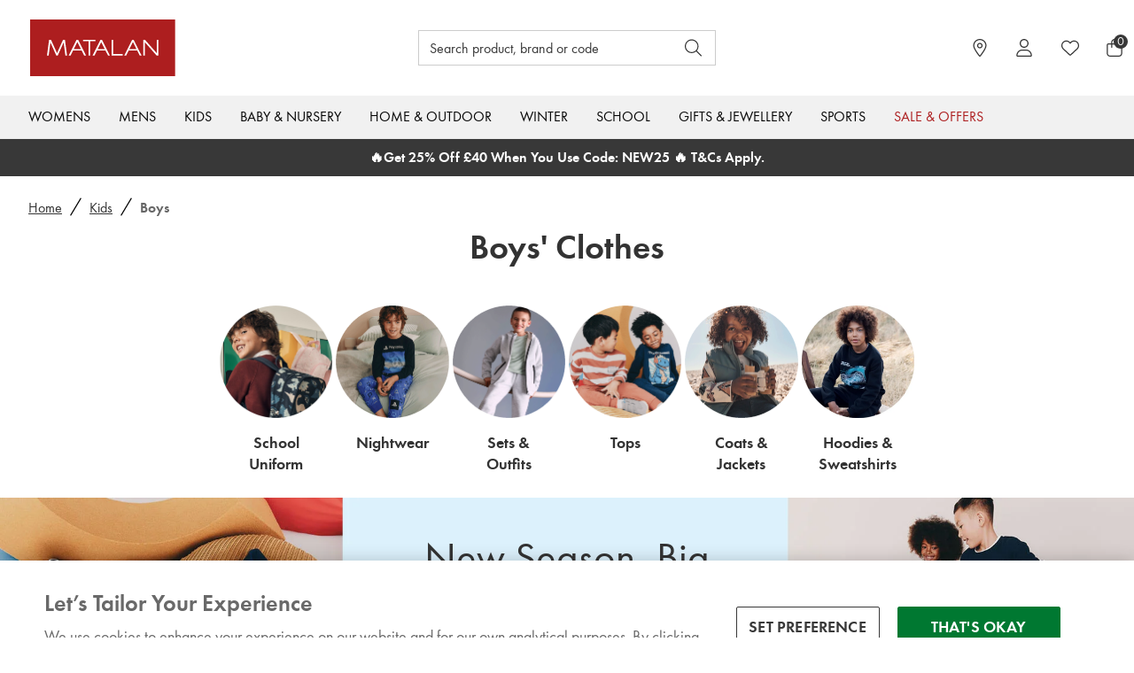

--- FILE ---
content_type: text/plain
request_url: https://s1.thcdn.com/enterprise/content/0.19.451/_next/static/chunks/1363.8114894e7a076d55.js
body_size: 3445
content:
"use strict";(self.webpackChunk_N_E=self.webpackChunk_N_E||[]).push([[1363],{31363:function(e,t,o){o.r(t),o.d(t,{SimpleTextWidgetRenderer:function(){return U}});var n,i,l,r,a,d,s,c=o(52746),g=o(95235);o(2784);var m=o(41857),u=o(82269),b=o(93781),p=o(7328),S=o(11006),G=o(48840),T=o(81292),h=o(87330),C=o(60299),y=o(50556),x=o(51339),v=o(57209),B=o(4626),f=(0,S.zo)(v.r)(n||(n=(0,p.Z)(["\n  max-width: ",";\n  margin: 0 ",";\n  && {\n    padding: 0;\n    grid-gap: 0;\n  }\n  "," {\n    && {\n      padding: 0 ",";\n      margin: 0 ",";\n    }\n  }\n\n  "," {\n    && {\n      padding: 0 ",";\n      margin-left: auto;\n      margin-right: auto;\n    }\n  }\n"])),function(e){return e.theme.site.siteWidth},(0,G.W0)(1),function(e){return(0,T.mq)(e.theme.breakpointUtils.map,"sm")},(0,G.W0)(2),(0,G.W0)(2),function(e){return(0,T.mq)(e.theme.breakpointUtils.map,"lg")},(0,G.W0)(2)),w=(0,S.zo)(B.P)(i||(i=(0,p.Z)(["\n  justify-self: ",";\n  padding: 0 ",";\n  word-break: break-word;\n  "," {\n    margin-bottom: ",";\n  }\n  margin-bottom: ",";\n"])),function(e){return e.alignment},(0,G.W0)(1),function(e){return(0,T.mq)(e.theme.breakpointUtils.map,"md")},function(e){var t;return e.widgetSimpleTextHideMarginBottom?null===(t=e.theme.widget.simpleText.textGridItem)||void 0===t?void 0:t.marginBottom:"".concat((0,G.W0)(4),";")},function(e){var t;return e.widgetSimpleTextHideMarginBottom?null===(t=e.theme.widget.simpleText.textGridItem)||void 0===t?void 0:t.marginBottom:"0"}),W=S.zo.p(l||(l=(0,p.Z)(["\n  ","\n  color: ",";\n  text-align: ",";\n"])),(0,h.xv)("small","alternate"),function(e){return e.theme.colors.palette.greys.darker},function(e){return e.alignment}),I=S.zo.h2(r||(r=(0,p.Z)(["\n  ",";\n  color: ",";\n  text-align: ",";\n  margin: ",";\n"])),function(e){return(0,h.xv)(e.theme.widget.simpleText.title[e.headingTag].font.entry,e.theme.widget.simpleText.title[e.headingTag].font.textStyle,e.theme.widget.simpleText.title[e.headingTag].font.hasScaledText)},function(e){return e.theme.colors.palette.greys.darker},function(e){return e.alignment},function(e){return e.widgetSimpleTextHideMarginBottom?"".concat((0,G.W0)(2.5)," 0 0 0;"):"".concat((0,G.W0)(2.5)," 0;")}),P=(0,S.zo)(y.T)(a||(a=(0,p.Z)(["\n  ","\n  color: ",";\n  margin-top: ",";\n  text-align: ",";\n\n  h2 {\n    ","\n    margin-bottom: ",";\n  }\n\n  h3 {\n    ","\n    ",";\n  }\n\n  ol {\n    list-style: decimal;\n    margin-top: ",";\n    margin-left: ",";\n  }\n\n  a {\n    ",";\n    text-decoration: none;\n    &:hover {\n      text-decoration: underline;\n      cursor: pointer;\n    }\n  }\n\n  p {\n    margin: ",";\n  }\n  table th {\n    ","\n  }\n"])),(0,h.xv)("bodyText","default"),function(e){return e.theme.colors.palette.greys.darker},(0,G.W0)(2),function(e){return e.alignment},function(e){return(0,h.xv)(e.theme.widget.simpleText.description.h2.font.entry,e.theme.widget.simpleText.description.h2.font.textStyle)},function(e){return(0,G.W0)(e.theme.widget.simpleText.description.h2.marginBottom)||0},function(e){return(0,h.xv)(e.theme.widget.simpleText.description.h3.font.entry,e.theme.widget.simpleText.description.h3.font.textStyle)},function(e){return(0,C.e)(e.theme.widget.simpleText.description.h3.margin)},(0,G.W0)(3),(0,G.W0)(2),(0,h.xv)("bodyText","default"),function(e){return(0,C.e)(e.theme.widget.simpleText.description.body.margin)},function(e){return(0,h.xv)(e.theme.widget.simpleText.description.tableHead.font.entry,e.theme.widget.simpleText.description.tableHead.font.style)}),R=S.zo.div(d||(d=(0,p.Z)(["\n  display: flex;\n  flex-wrap: wrap;\n  justify-content: ",";\n  margin: ",";\n"])),function(e){return e.alignment},function(e){return e.widgetSimpleTextHideMarginBottom?"0 -".concat((0,G.W0)(2)," 0 0;"):"".concat((0,G.W0)(1)," -").concat((0,G.W0)(2)," ").concat((0,G.W0)(4)," 0;")}),L=(0,S.zo)(x.zx)(s||(s=(0,p.Z)(["\n  margin-top: ",";\n  margin-right: ",";\n"])),(0,G.W0)(2),(0,G.W0)(2)),A=o(52322),H=["widgetSimpleTextHideMarginBottom","alignment"],k=(0,b.Rq)("href",L),M={1:[24,24,24,24],2:[24,12,12,12],3:[24,8,8,8],4:[24,12,6,6],5:[24,12,4,4],6:[24,12,4,4]},O=function(e){var t=e.widgetSimpleTextHideMarginBottom,o=e.alignment,n=void 0===o?"center":o,i=(0,u.Z)(e,H);if(0===i.items.length)return null;var l=Math.min(i.items.length,6),r=void 0===i.numberOfColumns?l:Math.min(Math.max(i.numberOfColumns,1),l),a=M[r],d=function(e,t,o){if(1===r)return"center"===e?1:5;var n=24/o,l=i.items.length%n;if(t<i.items.length-l)return t%n*o+1;var a=i.items.length-t;return"center"===e?12+o*(l/2-a)+1:24-o*a+1},s=i.items.map(function(e,o){return(0,A.jsxs)(w,{widgetSimpleTextHideMarginBottom:t,colSpan:a,alignment:n,colStart:"left"===n?void 0:[1,d(n,o,a[1]),d(n,o,a[2]),d(n,o,a[3])],children:[e.subtitle&&(0,A.jsx)(W,{alignment:n,children:null==e?void 0:e.subtitle}),e.title&&(0,A.jsx)(I,{as:e.titleHeadingLevel||"h2",headingTag:e.titleHeadingLevel||"h2",alignment:n,widgetSimpleTextHideMarginBottom:t,children:e.title}),e.content&&(0,A.jsx)(P,{alignment:n,content:e.content}),e.buttons&&e.buttons.length>0&&(0,A.jsx)(R,{alignment:n,widgetSimpleTextHideMarginBottom:t,children:e.buttons.map(function(e,t){return(null==e?void 0:e.text)&&(0,A.jsx)(k,{renderedAs:"a",emphasis:(null==e?void 0:e.emphasis)||(0===t?"high":"medium"),href:null==e?void 0:e.link,children:null==e?void 0:e.text},t)})})]},o)});return(0,A.jsx)(f,{columns:24,children:s})},j=o(9139);function E(e,t){var o=Object.keys(e);if(Object.getOwnPropertySymbols){var n=Object.getOwnPropertySymbols(e);t&&(n=n.filter(function(t){return Object.getOwnPropertyDescriptor(e,t).enumerable})),o.push.apply(o,n)}return o}function F(e){for(var t=1;t<arguments.length;t++){var o=null!=arguments[t]?arguments[t]:{};t%2?E(Object(o),!0).forEach(function(t){(0,g.Z)(e,t,o[t])}):Object.getOwnPropertyDescriptors?Object.defineProperties(e,Object.getOwnPropertyDescriptors(o)):E(Object(o)).forEach(function(t){Object.defineProperty(e,t,Object.getOwnPropertyDescriptor(o,t))})}return e}var U=function(e){var t=(0,m.ND)().widgetSimpleTextHideMarginBottom;switch(e.__typename){case j.y.EditorialWidget:var o={alignment:"left",items:[{content:e.editorialWidgetText.content[0].content||""}]};return(0,A.jsx)(O,F({},o));case j.y.simpletextwidget:var n={alignment:e.textAlign,items:[{title:e.title||void 0,content:e.simpletextwidgetText.content[0].content||""}]};return(0,A.jsx)(O,F({},n));case j.y.simpleTextWidgetSet:var i=e.banners.map(function(e){return{title:e.title||void 0,content:e.simpletextwidgetText.content[0].content||""}});if(i.length<1)return null;var l={alignment:e.banners[0].textAlign||"left",items:[i[0]].concat((0,c.Z)(i.splice(1)))};return(0,A.jsx)(O,F({},l));case j.y.simpletextwidgetwithh1:var r={alignment:e.textAlign,items:[{title:e.title||void 0,content:e.simpletextwidgetText.content[0].content||"",titleHeadingLevel:"h1"}]};return(0,A.jsx)(O,F({},r));case j.y.GlobalSimpleTextCTAWidget:var a={widgetSimpleTextHideMarginBottom:t,alignment:e.textAlign,items:[{title:e.title||void 0,content:e.globalSimpleTextCTAWidgetText||"",buttons:[{text:e.itemOneCTAText,link:e.itemOneURL,emphasis:"high"}]}]};return(0,A.jsx)(O,F({},a));default:return null}}},9139:function(e,t,o){o.d(t,{y:function(){return i}});var n,i=((n={}).AccordionWidget="AccordionWidget",n.AccordionWidgetContainer="AccordionWidgetContainer",n.BMICalculator="BMICalculator",n.BMICalculatorV2="BMICalculatorV2",n.BrandsPageWidget="BrandsPageWidget",n.BuildYourOwnBundleProductList="BuildYourOwnBundleProductList",n.DeliveryInfoWidget="DeliveryInfoWidget",n.DeliveryInformationWidget="DeliveryInformationWidget",n.DynamicReferralWidget="DynamicReferralWidget",n.GlobalReferral3StepGuide="GlobalReferral3StepGuide",n.Easiware="Easiware",n.EditorialWidget="EditorialWidget",n.EmailReEngagementModal="EmailReEngagementModal",n.FastTrackBanner="FastTrackBanner",n.FoundationFinderLandingPageWidget="FoundationFinderLandingPageWidget",n.GlobalAboutUsVideo="GlobalAboutUsVideo",n.GlobalAccreditationIcon="GlobalAccreditationIcon",n.GlobalAccreditationIconCollection="GlobalAccreditationIconCollection",n.GlobalBrandLogos="GlobalBrandLogos",n.GlobalBuyingRightNow="GlobalBuyingRightNow",n.GlobalBuyingRightNowManualProductURL="GlobalBuyingRightNowManualProductURL",n.GlobalCardScrollerCard="GlobalCardScrollerCard",n.GlobalCardScrollerSet="GlobalCardScrollerSet",n.GlobalDispatchAndDateCountdownWidget="GlobalDispatchAndDateCountdownWidget",n.GlobalEditorialWithFeature="GlobalEditorialWithFeature",n.GlobalFooterAccreditationIcons="GlobalFooterAccreditationIcons",n.GlobalFooterContactUs="GlobalFooterContactUs",n.GlobalFourBestSellers="GlobalFourBestSellers",n.GlobalFourButtonLink="GlobalFourButtonLink",n.GlobalFourItemEditorial="GlobalFourItemEditorial",n.GlobalGeneralImageBanner="GlobalGeneralImageBanner",n.GlobalHelpCentreCollection="GlobalHelpCentreCollection",n.GlobalHeroCTABanner="GlobalHeroCTABanner",n.GlobalImageCard="GlobalImageCard",n.GlobalImageCardSet="GlobalImageCardSet",n.GlobalMultiButton="GlobalMultiButton",n.GlobalPrimaryBanner="GlobalPrimaryBanner",n.GlobalPrimaryBannerWithList="GlobalPrimaryBannerWithList",n.GlobalPrimaryBannerWithTextOverlay="GlobalPrimaryBannerWithTextOverlay",n.GlobalProductCardScroller="GlobalProductCardScroller",n.GlobalScalableLogos="GlobalScalableLogos",n.GlobalSectionPeek="GlobalSectionPeek",n.GlobalSetAndromeda="GlobalSetAndromeda",n.GlobalSimpleTextCTAWidget="GlobalSimpleTextCTAWidget",n.GlobalSixItemCategories="GlobalSixItemCategories",n.GlobalSocialIcon="GlobalSocialIcon",n.GlobalSocialIconCollection="GlobalSocialIconCollection",n.GlobalSocialIconCollectionv2="GlobalSocialIconCollectionv2",n.GlobalSocialIconv2="GlobalSocialIconv2",n.GlobalStripBanner="GlobalStripBanner",n.GlobalSubscriptionOptions="GlobalSubscriptionOptions",n.GlobalTabbedWidgetSet="GlobalTabbedWidgetSet",n.GlobalThreeItemEditorialSubtitleBG="GlobalThreeItemEditorialSubtitleBG",n.GlobalThreeItemEditorial="GlobalThreeItemEditorial",n.GlobalTransformationSlider="GlobalTransformationSlider",n.GlobalTrendingHashtagBlock="GlobalTrendingHashtagBlock",n.GlobalTrendingHashtagCollection="GlobalTrendingHashtagCollection",n.GlobalTwoBestSellers="GlobalTwoBestSellers",n.GlobalTwoItemEditorial="GlobalTwoItemEditorial",n.GlobalTwoItemImageTextBlock="GlobalTwoItemImageTextBlock",n.GlobalTwoItemImageTextCTA="GlobalTwoItemImageTextCTA",n.GlobalTwoItemImageTextCTA3070="GlobalTwoItemImageTextCTA3070",n.GlobalUGCCarousel="GlobalUGCCarousel",n.GlobalVideoGallery="GlobalVideoGallery",n.GlobalVideoHeroBannerWidget="GlobalVideoHeroBannerWidget",n.GlobalVideoTextImageCTA="GlobalVideoTextImageCTA",n.GlobalWaitListSignUpFormResponses="GlobalWaitListSignUpFormResponses",n.GlobalWaitListSignUpWidget="GlobalWaitListSignUpWidget",n.GlobalWidgetSirius="GlobalWidgetSirius",n.GlobalWidgetVega="GlobalWidgetVega",n.GlobalYoutubeGalleryItem="GlobalYoutubeGalleryItem",n.GlobalYoutubeGallerySet="GlobalYoutubeGallerySet",n.LoyaltyHubBirthdayGift="LoyaltyHubBirthdayGift",n.LoyaltyHubTier="LoyaltyHubTier",n.LoyaltyRewardTier="LoyaltyRewardTier",n.LoyaltyRewardTiers="LoyaltyRewardTiers",n.LoyaltyStatusBar="LoyaltyStatusBar",n.MailingList="MailingList",n.MultipleCTABanner="MultipleCTABanner",n.ProductListWidget="ProductListWidget",n.PropositionBar="propositionBar",n.ProvenanceBrandHeader="provenanceBrandHeader",n.ResponsiveBuildYourOwnBundle="ResponsiveBuildYourOwnBundle",n.ResponsiveBuildYourOwnBundleProducts="ResponsiveBuildYourOwnBundleProducts",n.ResponsiveComparisonTable="ResponsiveComparisonTable",n.ResponsiveComparisonTableContainer="ResponsiveComparisonTableContainer",n.ResponsiveProductBlockCarousel="ResponsiveProductBlockCarousel",n.ResponsiveProductTabs="ResponsiveProductTabs",n.ResponsiveSetSalon="ResponsiveSetSalon",n.ResponsiveSetSalonWithSlides="ResponsiveSetSalonWithSlides",n.ResponsiveSliderSet="ResponsiveSliderSet",n.ResponsiveSuccessStoriesWidgetContainer="ResponsiveSuccessStoriesWidgetContainer",n.ResponsiveSuccessStoryWidget="ResponsiveSuccessStoryWidget",n.ResponsiveTwoItemComparisonContainer="ResponsiveTwoItemComparisonContainer",n.ResponsiveTwoItemComparisonRow="ResponsiveTwoItemComparisonRow",n.ResponsiveUSPBar="ResponsiveUSPBar",n.SeoProductCategory="SeoProductCategory",n.SeoProductCategorySet="SeoProductCategorySet",n.ShopTheLookHotSpot="ShopTheLookHotSpot",n.TopBrandsWidget="TopBrandsWidget",n.TopProductCategory="TopProductCategory",n.TopProductCategorySet="TopProductCategorySet",n.TrustPilotWidget="TrustPilotWidget",n.TrustPilotCarouselWidget="TrustPilotCarouselWidget",n.VoucherCodesWidget="VoucherCodesWidget",n.asymmetricGrid="asymmetricGrid",n.buildyourownbundle="buildyourownbundle",n.categoryItemCard="categoryItemCard",n.coverageCalculator="coverageCalculator",n.eightLinkButtonWidget="eightLinkButtonWidget",n.imageSelectCard="imageSelectCard",n.imageSelectSlider="imageSelectSlider",n.improvedSearchBestSellers="improvedSearchBestSellers",n.kitBuilder="kitBuilder",n.loyaltyRewardsList="loyaltyRewardsList",n.loyaltyWelcomeMessage="loyaltyWelcomeMessage",n.multiCategoryCardSet="multiCategoryCardSet",n.parcelLabWidget="parcelLabWidget",n.promoproductslider="promoproductslider",n.revieveWidget="revieveWidget",n.shopTheLook="shopTheLook",n.simpleCTA="simpleCTA",n.simpleTextWidgetSet="simpleTextWidgetSet",n.simpleTitleWidget="simpleTitleWidget",n.simpletextwidget="simpletextwidget",n.simpletextwidgetwithh1="simpletextwidgetwithh1",n.sponsoredProducts="sponsoredProducts",n.sponsoredProductsNew="sponsoredProductsNew",n.subscribeAndSaveInformationModal="subscribeAndSaveInformationModal",n.swatchSelectSlider="swatchSelectSlider",n.swatchSelectSliderSet="swatchSelectSliderSet",n.trustReinforcementContainer="trustReinforcementContainer",n.trustReinforcementSection="trustReinforcementSection",n.storyStream="storyStreamWidget",n.CriteoSponsoredBannerAds="CriteoSponsoredBannerAds",n.sponsoredProductsCriteoHomepage="sponsoredProductsCriteoHomepage",n.qubitHomePageRecs="qubitHomePageRecs",n.AdaChatbotBooking="AdaChatbotBooking",n.StripBannerCustomisable="StripBannerCustomisable",n.PromoCard="PromoCard",n)}}]);
//# sourceMappingURL=1363.8114894e7a076d55.js.map

--- FILE ---
content_type: text/plain
request_url: https://s1.thcdn.com/enterprise/content/0.19.451/_next/static/chunks/2948.76af88d14607790a.js
body_size: 2824
content:
"use strict";(self.webpackChunk_N_E=self.webpackChunk_N_E||[]).push([[2948],{72246:function(e,o,t){t.d(o,{R:function(){return d}});var l,r=t(7328);t(2784);var a=t(48840),i=t(52322),n=a.zo.div(l||(l=(0,r.Z)(["\n  ","\n\n  margin: ","\n"])),function(e){return e.backgroundColour&&"\n      background-color: ".concat(e.backgroundColour,";\n      padding: ").concat((0,a.W0)(2)," 0;\n      max-width: 100%;\n  ")},function(e){return"marginBoth"===e.margin?"".concat((0,a.W0)(2)," 0"):"marginTop"===e.margin?"".concat((0,a.W0)(2)," 0 0 0"):"marginBottom"===e.margin?"0 0 ".concat((0,a.W0)(2)):"0"}),d=function(e){return(0,i.jsx)(n,{backgroundColour:e.backgroundColour,margin:e.margin,children:e.children})}},62948:function(e,o,t){t.r(o),t.d(o,{SimpleTitleAndCtaRenderer:function(){return L}});var l,r,a,i,n,d,s=t(95235);t(2784);var c=t(76320),u=t(48840),g=t(81292),b=t(72246),m=t(93781),p=t(7328),C=t(11006),G=t(87330),S=t(60299),T=t(51339),y=C.zo.h1(r||(r=(0,p.Z)(["\n  ","\n  color: ",";\n  text-align: ",";\n  ","};\n"])),(0,G.xv)("xlarge1","alternate"),function(e){return e.theme.colors.palette.greys.darker},function(e){return e.alignment},function(e){return(0,S.e)(e.theme.widget.simpleTitleAndCta.title.margin)}),B=C.zo.div(a||(a=(0,p.Z)(["\n  display: flex;\n  flex-wrap: wrap;\n  justify-content: ",";\n  margin: "," auto ",";\n"])),function(e){return e.alignment},(0,u.W0)(1),(0,u.W0)(2)),h=(0,C.zo)(T.zx)(i||(i=(0,p.Z)(["\n  margin-top: ",";\n"])),(0,u.W0)(2)),v=C.zo.p(n||(n=(0,p.Z)(["\n  ",";\n  margin-top: ",";\n  text-align: ",";\n"])),(0,G.xv)("bodyText","default"),(0,u.W0)(2),function(e){return e.alignment}),W=C.zo.h2(d||(d=(0,p.Z)(["\n  ",";\n  margin-top: ",";\n  text-align: ",";\n"])),(0,G.xv)("large1","alternate"),(0,u.W0)(2),function(e){return e.alignment}),P=t(52322),w=((l=w||{}).primary="high",l.secondary="medium",l.tertiary="low",l),A=(0,m.Rq)("href",h),f=t(9139);function x(e,o){var t=Object.keys(e);if(Object.getOwnPropertySymbols){var l=Object.getOwnPropertySymbols(e);o&&(l=l.filter(function(o){return Object.getOwnPropertyDescriptor(e,o).enumerable})),t.push.apply(t,l)}return t}function I(e){for(var o=1;o<arguments.length;o++){var t=null!=arguments[o]?arguments[o]:{};o%2?x(Object(t),!0).forEach(function(o){(0,s.Z)(e,o,t[o])}):Object.getOwnPropertyDescriptors?Object.defineProperties(e,Object.getOwnPropertyDescriptors(t)):x(Object(t)).forEach(function(o){Object.defineProperty(e,o,Object.getOwnPropertyDescriptor(t,o))})}return e}var R=(0,c.default)(function(e){var o,t,l,r,a,i,n=!!(null!==(o=e.secondButtonProps)&&void 0!==o&&o.secondCTAText)&&!!(null!==(t=e.secondButtonProps)&&void 0!==t&&t.secondCTAUrl)&&!!(null!==(l=e.secondButtonProps)&&void 0!==l&&l.secondCTAStyle);return(0,P.jsx)(b.R,{backgroundColour:e.backgroundColour,children:(0,P.jsxs)("div",{className:e.className,children:[e.title&&(0,P.jsx)(y,{alignment:e.textAlign||"center","data-testid":"widget-title",children:e.title}),e.subtitle&&(0,P.jsx)(W,{alignment:e.textAlign||"center","data-testid":"widget-subtitle",children:e.subtitle}),e.text&&(0,P.jsx)(v,{alignment:e.textAlign||"center","data-testid":"widget-text",children:e.text}),e.buttonProps&&(0,P.jsxs)(B,{alignment:e.textAlign||"center",children:[(0,P.jsx)(A,{renderedAs:"a",href:e.buttonProps.CTAUrl,"data-testid":"widget-button",emphasis:w[e.buttonProps.CTAStyle||"medium"],children:e.buttonProps.CTAText}),n&&(0,P.jsx)(A,{renderedAs:"a",href:null===(r=e.secondButtonProps)||void 0===r?void 0:r.secondCTAUrl,"data-testid":"widget-button",emphasis:w[(null===(a=e.secondButtonProps)||void 0===a?void 0:a.secondCTAStyle)||"medium"],children:null===(i=e.secondButtonProps)||void 0===i?void 0:i.secondCTAText})]})]})})}).withConfig({componentId:"sc-1h007w2-0"})(["padding:0 ",";","{padding:0 ",";}","{padding:0 ",";}"],(0,u.W0)(2),function(e){return(0,g.mq)(e.theme.breakpointUtils.map,"sm")},(0,u.W0)(5),function(e){return(0,g.mq)(e.theme.breakpointUtils.map,"lg")},(0,u.W0)(3)),L=function(e){if(e.__typename===f.y.simpleCTA){if(!e.CTAUrl||!e.CTAText)return null;var o={subtitle:e.title||void 0,buttonProps:{CTAUrl:e.CTAUrl,CTAText:e.CTAText,CTAStyle:e.CTAStyle},secondButtonProps:{secondCTAText:e.secondCTAText,secondCTAUrl:e.secondCTAUrl,secondCTAStyle:e.secondCTAStyle},backgroundColour:e.backgroundColour};return(0,P.jsx)(R,I({},o))}if(e.__typename===f.y.simpleTitleWidget&&(e.title||e.subtitle||e.text)){var t={title:e.title||void 0,subtitle:e.subtitle||void 0,textAlign:e.textAlign||"center",text:e.text||void 0};return(0,P.jsx)(R,I({},t))}return null}},9139:function(e,o,t){t.d(o,{y:function(){return r}});var l,r=((l={}).AccordionWidget="AccordionWidget",l.AccordionWidgetContainer="AccordionWidgetContainer",l.BMICalculator="BMICalculator",l.BMICalculatorV2="BMICalculatorV2",l.BrandsPageWidget="BrandsPageWidget",l.BuildYourOwnBundleProductList="BuildYourOwnBundleProductList",l.DeliveryInfoWidget="DeliveryInfoWidget",l.DeliveryInformationWidget="DeliveryInformationWidget",l.DynamicReferralWidget="DynamicReferralWidget",l.GlobalReferral3StepGuide="GlobalReferral3StepGuide",l.Easiware="Easiware",l.EditorialWidget="EditorialWidget",l.EmailReEngagementModal="EmailReEngagementModal",l.FastTrackBanner="FastTrackBanner",l.FoundationFinderLandingPageWidget="FoundationFinderLandingPageWidget",l.GlobalAboutUsVideo="GlobalAboutUsVideo",l.GlobalAccreditationIcon="GlobalAccreditationIcon",l.GlobalAccreditationIconCollection="GlobalAccreditationIconCollection",l.GlobalBrandLogos="GlobalBrandLogos",l.GlobalBuyingRightNow="GlobalBuyingRightNow",l.GlobalBuyingRightNowManualProductURL="GlobalBuyingRightNowManualProductURL",l.GlobalCardScrollerCard="GlobalCardScrollerCard",l.GlobalCardScrollerSet="GlobalCardScrollerSet",l.GlobalDispatchAndDateCountdownWidget="GlobalDispatchAndDateCountdownWidget",l.GlobalEditorialWithFeature="GlobalEditorialWithFeature",l.GlobalFooterAccreditationIcons="GlobalFooterAccreditationIcons",l.GlobalFooterContactUs="GlobalFooterContactUs",l.GlobalFourBestSellers="GlobalFourBestSellers",l.GlobalFourButtonLink="GlobalFourButtonLink",l.GlobalFourItemEditorial="GlobalFourItemEditorial",l.GlobalGeneralImageBanner="GlobalGeneralImageBanner",l.GlobalHelpCentreCollection="GlobalHelpCentreCollection",l.GlobalHeroCTABanner="GlobalHeroCTABanner",l.GlobalImageCard="GlobalImageCard",l.GlobalImageCardSet="GlobalImageCardSet",l.GlobalMultiButton="GlobalMultiButton",l.GlobalPrimaryBanner="GlobalPrimaryBanner",l.GlobalPrimaryBannerWithList="GlobalPrimaryBannerWithList",l.GlobalPrimaryBannerWithTextOverlay="GlobalPrimaryBannerWithTextOverlay",l.GlobalProductCardScroller="GlobalProductCardScroller",l.GlobalScalableLogos="GlobalScalableLogos",l.GlobalSectionPeek="GlobalSectionPeek",l.GlobalSetAndromeda="GlobalSetAndromeda",l.GlobalSimpleTextCTAWidget="GlobalSimpleTextCTAWidget",l.GlobalSixItemCategories="GlobalSixItemCategories",l.GlobalSocialIcon="GlobalSocialIcon",l.GlobalSocialIconCollection="GlobalSocialIconCollection",l.GlobalSocialIconCollectionv2="GlobalSocialIconCollectionv2",l.GlobalSocialIconv2="GlobalSocialIconv2",l.GlobalStripBanner="GlobalStripBanner",l.GlobalSubscriptionOptions="GlobalSubscriptionOptions",l.GlobalTabbedWidgetSet="GlobalTabbedWidgetSet",l.GlobalThreeItemEditorialSubtitleBG="GlobalThreeItemEditorialSubtitleBG",l.GlobalThreeItemEditorial="GlobalThreeItemEditorial",l.GlobalTransformationSlider="GlobalTransformationSlider",l.GlobalTrendingHashtagBlock="GlobalTrendingHashtagBlock",l.GlobalTrendingHashtagCollection="GlobalTrendingHashtagCollection",l.GlobalTwoBestSellers="GlobalTwoBestSellers",l.GlobalTwoItemEditorial="GlobalTwoItemEditorial",l.GlobalTwoItemImageTextBlock="GlobalTwoItemImageTextBlock",l.GlobalTwoItemImageTextCTA="GlobalTwoItemImageTextCTA",l.GlobalTwoItemImageTextCTA3070="GlobalTwoItemImageTextCTA3070",l.GlobalUGCCarousel="GlobalUGCCarousel",l.GlobalVideoGallery="GlobalVideoGallery",l.GlobalVideoHeroBannerWidget="GlobalVideoHeroBannerWidget",l.GlobalVideoTextImageCTA="GlobalVideoTextImageCTA",l.GlobalWaitListSignUpFormResponses="GlobalWaitListSignUpFormResponses",l.GlobalWaitListSignUpWidget="GlobalWaitListSignUpWidget",l.GlobalWidgetSirius="GlobalWidgetSirius",l.GlobalWidgetVega="GlobalWidgetVega",l.GlobalYoutubeGalleryItem="GlobalYoutubeGalleryItem",l.GlobalYoutubeGallerySet="GlobalYoutubeGallerySet",l.LoyaltyHubBirthdayGift="LoyaltyHubBirthdayGift",l.LoyaltyHubTier="LoyaltyHubTier",l.LoyaltyRewardTier="LoyaltyRewardTier",l.LoyaltyRewardTiers="LoyaltyRewardTiers",l.LoyaltyStatusBar="LoyaltyStatusBar",l.MailingList="MailingList",l.MultipleCTABanner="MultipleCTABanner",l.ProductListWidget="ProductListWidget",l.PropositionBar="propositionBar",l.ProvenanceBrandHeader="provenanceBrandHeader",l.ResponsiveBuildYourOwnBundle="ResponsiveBuildYourOwnBundle",l.ResponsiveBuildYourOwnBundleProducts="ResponsiveBuildYourOwnBundleProducts",l.ResponsiveComparisonTable="ResponsiveComparisonTable",l.ResponsiveComparisonTableContainer="ResponsiveComparisonTableContainer",l.ResponsiveProductBlockCarousel="ResponsiveProductBlockCarousel",l.ResponsiveProductTabs="ResponsiveProductTabs",l.ResponsiveSetSalon="ResponsiveSetSalon",l.ResponsiveSetSalonWithSlides="ResponsiveSetSalonWithSlides",l.ResponsiveSliderSet="ResponsiveSliderSet",l.ResponsiveSuccessStoriesWidgetContainer="ResponsiveSuccessStoriesWidgetContainer",l.ResponsiveSuccessStoryWidget="ResponsiveSuccessStoryWidget",l.ResponsiveTwoItemComparisonContainer="ResponsiveTwoItemComparisonContainer",l.ResponsiveTwoItemComparisonRow="ResponsiveTwoItemComparisonRow",l.ResponsiveUSPBar="ResponsiveUSPBar",l.SeoProductCategory="SeoProductCategory",l.SeoProductCategorySet="SeoProductCategorySet",l.ShopTheLookHotSpot="ShopTheLookHotSpot",l.TopBrandsWidget="TopBrandsWidget",l.TopProductCategory="TopProductCategory",l.TopProductCategorySet="TopProductCategorySet",l.TrustPilotWidget="TrustPilotWidget",l.TrustPilotCarouselWidget="TrustPilotCarouselWidget",l.VoucherCodesWidget="VoucherCodesWidget",l.asymmetricGrid="asymmetricGrid",l.buildyourownbundle="buildyourownbundle",l.categoryItemCard="categoryItemCard",l.coverageCalculator="coverageCalculator",l.eightLinkButtonWidget="eightLinkButtonWidget",l.imageSelectCard="imageSelectCard",l.imageSelectSlider="imageSelectSlider",l.improvedSearchBestSellers="improvedSearchBestSellers",l.kitBuilder="kitBuilder",l.loyaltyRewardsList="loyaltyRewardsList",l.loyaltyWelcomeMessage="loyaltyWelcomeMessage",l.multiCategoryCardSet="multiCategoryCardSet",l.parcelLabWidget="parcelLabWidget",l.promoproductslider="promoproductslider",l.revieveWidget="revieveWidget",l.shopTheLook="shopTheLook",l.simpleCTA="simpleCTA",l.simpleTextWidgetSet="simpleTextWidgetSet",l.simpleTitleWidget="simpleTitleWidget",l.simpletextwidget="simpletextwidget",l.simpletextwidgetwithh1="simpletextwidgetwithh1",l.sponsoredProducts="sponsoredProducts",l.sponsoredProductsNew="sponsoredProductsNew",l.subscribeAndSaveInformationModal="subscribeAndSaveInformationModal",l.swatchSelectSlider="swatchSelectSlider",l.swatchSelectSliderSet="swatchSelectSliderSet",l.trustReinforcementContainer="trustReinforcementContainer",l.trustReinforcementSection="trustReinforcementSection",l.storyStream="storyStreamWidget",l.CriteoSponsoredBannerAds="CriteoSponsoredBannerAds",l.sponsoredProductsCriteoHomepage="sponsoredProductsCriteoHomepage",l.qubitHomePageRecs="qubitHomePageRecs",l.AdaChatbotBooking="AdaChatbotBooking",l.StripBannerCustomisable="StripBannerCustomisable",l.PromoCard="PromoCard",l)}}]);
//# sourceMappingURL=2948.76af88d14607790a.js.map

--- FILE ---
content_type: image/svg+xml
request_url: https://s1.thcdn.com/enterprise/assets/matalan-global-2e458cf1-bd68-4a4f-9fdb-171a378496aa-logo-alternate.svg
body_size: 139
content:
<svg width="164" height="64" viewBox="0 0 164 64" fill="none" xmlns="http://www.w3.org/2000/svg">
<path d="M164 0H0V64H164V0Z" fill="#AD1E1F"/>
<path d="M54.3443 23.1759L54.256 23H52.4946L43.6334 40.6751L45.7261 40.6718L48.573 35.0451H58.1776L61.0245 40.6718L63.1172 40.6751L54.3443 23.1759ZM57.3612 33.4375H49.3905L53.3764 25.4367L57.3612 33.4375Z" fill="white"/>
<path d="M39.3565 23.0029H37.181L30.4016 38.017L23.6221 23.0029H21.4477L19.0836 40.6758H20.954L22.9235 25.8795L29.5754 40.678L30.4016 40.6758L31.2288 40.678L37.8796 25.8795L39.8502 40.6758H41.7195L39.3565 23.0029Z" fill="white"/>
<path d="M81.2887 23.0902L81.2429 23H79.4816L70.6193 40.6751L72.7119 40.6718L75.5589 35.0451H85.1634L88.0103 40.6718L90.103 40.6751L81.2887 23.0902ZM84.3481 33.4375H76.3774L80.3633 25.4367L84.3481 33.4375Z" fill="white"/>
<path d="M59.8059 23.002V24.6096H65.9848V40.6749H67.745V24.6096H73.9239V23.002H59.8059Z" fill="white"/>
<path d="M93.7783 39.0672V23.002H92.0181V40.6749H104.519V39.0672H93.7783Z" fill="white"/>
<path d="M143.155 23.0022V38.0954L129.834 23L127.83 23.0033V40.6751H129.59V25.5808L142.853 40.6168L142.901 40.6718L144.916 40.6751V23.0022H143.155Z" fill="white"/>
<path d="M117.1 23.0902L117.054 23H115.293L106.43 40.6751L108.523 40.6718L111.37 35.0451H120.974L123.821 40.6718L125.914 40.6751L117.1 23.0902ZM120.159 33.4375H112.188L116.174 25.4367L120.159 33.4375Z" fill="white"/>
</svg>


--- FILE ---
content_type: text/plain
request_url: https://s1.thcdn.com/enterprise/content/0.19.451/_next/static/chunks/9320-060dd7aa2d431679.js
body_size: 6513
content:
(self.webpackChunk_N_E=self.webpackChunk_N_E||[]).push([[9320],{38201:function(e,t,n){"use strict";n.r(t),n.d(t,{WishlistButton:function(){return ef},WishlistButtonType:function(){return em},default:function(){return eg}});var i,o,r,l,a,s,u,c,d,v,p,h,m,f,g,b,y,k,x,T=n(95235),w=n(8529),S=n(2784),P=n(53055),B=n(58406),O=n(41857),W=n(99073),L=n(67971),C=n(93421),I=n(73716),j=n(62413),A=n(1761),D=n(16015),_=n(81754),N=n(46351),E=n(17190),Z=n(78676),R=n(52049),z=n(60419),U=n(7328),F=n(25237),V=n.n(F),q=n(11006),M=n(95158),G=n(48840),K=n(81292),H=n(60299),X=n(51339),$=n(52322),Q=V()(function(){return Promise.resolve().then(n.bind(n,52564))},{loading:function(){return(0,$.jsx)("div",{style:{width:24,height:24}})},loadableGenerated:{webpack:function(){return[52564]}}}),Y=function(e){return function(t){return(0,q.iv)(o||(o=(0,U.Z)(["\n  background-color: ",";\n  border-color: ",";\n\n  svg {\n    ","\n    color: ",";\n  }\n"])),(0,M.Oh)(t.buttonStyle[e].button.backgroundColor,t.buttonStyle[e].button.backgroundOpacity),t.buttonStyle[e].button.borderColor,t.inWishlist&&[X.BN.Active,X.BN.Focus].includes(e)||e===X.BN.Hover?(0,q.iv)(r||(r=(0,U.Z)(["\n          fill: ",";\n          fill-opacity: ",";\n        "])),t.buttonStyle[e].icon.fill,t.buttonStyle[e].icon.opacity):(0,q.iv)(l||(l=(0,U.Z)(["\n          fill: ",";\n          fill-opacity: ",";\n        "])),t.buttonStyle.default.icon.fill,t.buttonStyle.default.icon.opacity),t.buttonStyle[e].icon.color)}},J=(0,q.iv)(a||(a=(0,U.Z)(["\n  ","\n\n  &:hover {\n    ","\n  }\n\n  &:focus {\n    ","\n  }\n\n  &:active {\n    ","\n  }\n"])),Y(X.BN.Default),Y(X.BN.Hover),Y(X.BN.Focus),Y(X.BN.Active)),ee=(0,q.iv)(s||(s=(0,U.Z)(["\n  ","\n\n  svg {\n    fill: ",";\n  }\n"])),function(e){return e.smallButton?(0,q.iv)(c||(c=(0,U.Z)(["\n          border-radius: 0;\n        "]))):(0,q.iv)(u||(u=(0,U.Z)(["\n          border-radius: 50%;\n          border-width: 2px;\n          width: 48px;\n          height: 48px;\n        "])))},function(e){return e.selected?"currentColor":e.theme.colors.palette.greys.white}),et=(0,q.iv)(d||(d=(0,U.Z)(["\n  svg {\n    fill: ",";\n    fill-opacity: ",";\n  }\n"])),function(e){var t;return e.inWishlist?(null===(t=e.buttonStyle)||void 0===t?void 0:t.focus.icon.fill)||"currentColor":e.theme.colors.palette.greys.white},function(e){var t,n,i,o;return e.inWishlist?null!==(t=null===(n=e.buttonStyle)||void 0===n?void 0:n.focus.icon.opacity)&&void 0!==t?t:1:null!==(i=null===(o=e.buttonStyle)||void 0===o?void 0:o.default.icon.opacity)&&void 0!==i?i:1}),en=(0,q.iv)(v||(v=(0,U.Z)(["\n  height: 48px;\n  width: 48px;\n  min-width: 48px;\n  align-items: center;\n  border: 1px solid ",";\n  margin: 0 0 0 ",";\n"])),function(e){return e.theme.colors.palette.brand.base},(0,G.W0)(1)),ei=(0,q.iv)(p||(p=(0,U.Z)(["\n  ","\n  &:hover {\n    background-color: ",";\n    ","\n  }\n\n  &:focus,\n  &:active {\n    background-color: ",";\n    ","\n  }\n"])),ee,function(e){return e.theme.colors.palette.brand.lightest},ee,function(e){return e.theme.colors.palette.brand.lighter},ee),eo=(0,q.iv)(h||(h=(0,U.Z)(["\n  svg {\n    fill: ",";\n  }\n\n  &:hover svg,\n  &:active svg,\n  &:focus svg {\n    fill: ",";\n  }\n"])),function(e){return e.theme.colors.palette.greys.white},function(e){return e.inWishlist?"currentColor":e.theme.colors.palette.greys.white}),er=(0,q.zo)(Q)(m||(m=(0,U.Z)(["\n  display: block;\n  stroke: currentColor;\n  stroke-width: 2px;\n\n  ","\n\n  ","\n"])),function(e){return e.heartButton?(0,q.iv)(f||(f=(0,U.Z)(["\n          width: 24px;\n          height: 24px;\n        "]))):(0,q.iv)(g||(g=(0,U.Z)(["\n          width: 20px;\n          height: 20px;\n          margin: 0 "," 0 ",";\n        "])),(0,G.W0)(1),(0,G.W0)(-.5))},function(e){return e.margin&&"margin: ".concat((0,G.W0)(e.margin))}),el=q.zo.div(b||(b=(0,U.Z)(["\n  display: flex;\n  align-items: center;\n  outline: none;\n"]))),ea=(0,q.zo)(X.zx)(y||(y=(0,U.Z)(["\n  ","\n  ","\n  ","\n  "," {\n    ","\n  }\n}\n"])),function(e){return e.buttonType===em.SMALL?en:e.buttonType===em.HEART?ei:eo},function(e){return e.buttonStyle&&J},et,function(e){return(0,K.mq)(e.theme.breakpointUtils.map,"md")},function(e){var t;return(null===(t=e.wishlistPDPButtonStyle)||void 0===t?void 0:t.margin)&&(0,H.e)(e.wishlistPDPButtonStyle.margin)}),es=n(92210),eu=n(87330),ec=q.zo.a(k||(k=(0,U.Z)(["\n  ",";\n  color: ",";\n"])),(0,eu.xv)("xsmall","alternate"),function(e){return e.theme.colors.palette.brand.base}),ed=q.zo.p(x||(x=(0,U.Z)(["\n  ",";\n  color: ",";\n"])),(0,eu.xv)("xsmall","alternate"),function(e){return e.theme.colors.palette.greys.darker}),ev=function(e){var t=S.useRef(null);S.useEffect(function(){var e;null===(e=t.current)||void 0===e||e.focus()},[]);var n=new URL(window.location.href);n.searchParams.set("addSKUToWishlist",e.sku.toString());var i="".concat(es.Z5.Login,"?returnTo=").concat(encodeURIComponent(n.toString()));return(0,$.jsx)(S.Fragment,{children:(0,$.jsxs)(ed,{children:[(0,$.jsx)(ec,{href:i,onClick:function(){(0,_.y_)({type:"elysiumEvent",eventData:{eventAction:"clicked login link",eventCategory:"Wishlist Engagement",eventLabel:"".concat(e.sku)}})},ref:t,children:e.i18nText.loginSignupText})," ",e.i18nText.toUseWishlistText]})})};function ep(e,t){var n=Object.keys(e);if(Object.getOwnPropertySymbols){var i=Object.getOwnPropertySymbols(e);t&&(i=i.filter(function(t){return Object.getOwnPropertyDescriptor(e,t).enumerable})),n.push.apply(n,i)}return n}function eh(e){for(var t=1;t<arguments.length;t++){var n=null!=arguments[t]?arguments[t]:{};t%2?ep(Object(n),!0).forEach(function(t){(0,T.Z)(e,t,n[t])}):Object.getOwnPropertyDescriptors?Object.defineProperties(e,Object.getOwnPropertyDescriptors(n)):ep(Object(n)).forEach(function(t){Object.defineProperty(e,t,Object.getOwnPropertyDescriptor(n,t))})}return e}var em=((i={}).SMALL="SMALL_BUTTON",i.HEART="HEART_BUTTON",i.TEXT="TEXT_BUTTON",i),ef=function(e){var t,n,i,o,r,l,a,s,u=(0,B.lF)().currency,c=(0,O.ND)(),d=c.useGA4EnhancedEcom,v=c.enableSponsoredAds,p=c.useExternalIdentifier,h=c.useExternalIdentifierInSchema,m=c.alternateProductKeysForCategories,f=c.enableEnhancedGA4EventV2,g=(0,W.D)(),b=S.useState(e.inWishlist),y=(0,w.Z)(b,2),k=y[0],x=y[1],T=(0,j.D8)().showWishlistNotification,U=(0,L.S)(),F=S.useContext(C.L),V=(0,w.Z)(F.extensionsRef.value,1)[0],q=(0,O.Dx)(),M={defaultLocale:q.defaultLocale,subsite:q.subsite,siteId:q.siteId,channel:q.channel,customerLocation:F.currentLocation},G=(0,A.V)(),K=V(),H=(0,P.Db)(R.i,{variables:{sku:e.sku},onCompleted:function(t){if(null!=t&&t.addProductToWishlist){var n;null==T||null===(n=T.current)||void 0===n||n.call(T),x(!0),U({type:"wishlist_interaction_event",payload:G({eventData:{type:"wishlist_interaction_event",items:[{product_group:{id:e.sku,selected_variant:{sku:e.sku}}}]},requestData:eh(eh({},(null==K?void 0:K.LoggerLinkData)||{start_timestamp:Date.now(),duration_ms:0}),{},{url:window.location.href})})}),ee(),(0,_.y_)({type:"elysiumEvent",eventData:{eventAction:"added to wishlist",eventCategory:"Wishlist Engagement",eventLabel:"".concat(e.sku)}}),v&&e.onWishlistBeacon&&navigator.sendBeacon(e.onWishlistBeacon.url),e.addToWishlistCallback&&e.addToWishlistCallback(e.sku)}}}),X=(0,w.Z)(H,1)[0];S.useEffect(function(){x(e.inWishlist)},[e.inWishlist]);var Q=(t=null==e?void 0:e.externalIdentifier,n=null==e?void 0:e.sku,(p||h)&&t?t:n),Y=(i=null==e?void 0:e.productVariant,o=null==e?void 0:e.variantIdentifier,r=null==e?void 0:e.variantChildSku,null!=i&&i.externalIdentifier?i.externalIdentifier:(p||h)&&o?o:r||""),J=(0,Z.Cb)(),ee=function(){d&&(0,_.yX)({event:"ecom_event",event_name:"add_to_wishlist",ecommerce:{currencyCode:u,items:[eh(eh({item_name:null==e?void 0:e.title,item_id:Q,item_list_name:f&&(0,Z.AU)(e.externalIdentifier||e.sku.toString(),e.title),availabilitySource:e.availabilitySource||"",price:(0,E.Q)(null==e?void 0:e.price),item_brand:(null==e?void 0:e.brandName)||e.dataLayerBrand,index:e.index||0,page_category:J.page_category||"",logic_applied:J.logic_applied||""},Y!==Q&&{item_variant:Y}),(0,_.cO)(e.itemCategories,m))]}})},et=(0,P.Db)(z.T,{variables:{sku:e.sku},fetchPolicy:"no-cache",onCompleted:function(t){(null==t?void 0:t.removeProductFromWishlist)&&x(!1),(0,_.y_)({type:"elysiumEvent",eventData:{eventAction:"removed from wishlist",eventCategory:"Wishlist Engagement",eventLabel:"".concat(e.sku)}}),(0,_.yX)({event:"elysiumEvent",eventData:{eventAction:"removed from wishlist",eventCategory:"Wishlist Engagement",eventLabel:e.sku,eventPage:window.location.pathname}}),e.removeFromWishlistCallback&&e.removeFromWishlistCallback(e.sku)}}),en=(0,w.Z)(et,1)[0],ei=function(){U({type:"columbo",payload:(0,D.K)({propertyArgs:M,argumentsObj:{0:"Accessibility",1:"Clicked",2:"WishlistButton"},requestArgs:{client_timestamp:Math.round(Date.now()/1e3),url:window.location.href},eventData:{type:"click",subtype:"productAddToWishlist_button_default",contents:[]},nonce:F.metricNonce})})};S.useEffect(function(){if(g){var t=(0,I.Oj)(window,["addSKUToWishlist"]).addSKUToWishlist;t&&parseInt(t,10)===e.sku&&X({variables:{sku:e.sku}})}},[g,X,e.sku]);var eo=null!==(l=null===(a=e.i18nText)||void 0===a||null===(s=a.addToWishlistTextDynamic)||void 0===s?void 0:s.call(a,e.title))&&void 0!==l?l:e.i18nText.addToWishlistText;return g?(0,$.jsx)(ea,{className:e.className,buttonType:e.buttonType,buttonStyle:e.buttonStyle,"data-testid":k?"remove-from-wishlist-button":"add-to-wishlist-button",emphasis:"low",sizing:"regular",onClick:function(){ei(),k?en({variables:{sku:e.sku}}):X({variables:{sku:e.sku}})},ariaLabel:k?e.i18nText.savedToWishlistText:eo,inWishlist:k,wishlistPDPButtonStyle:e.wishlistPDPButtonStyle,children:e.buttonType===em.HEART?(0,$.jsx)(er,{heartButton:!0}):e.buttonType===em.SMALL?(0,$.jsx)(er,{margin:1}):(0,$.jsxs)(el,{children:[(0,$.jsx)(er,{}),k?e.i18nText.savedToWishlistText:e.i18nText.addToWishlistText]})}):(0,$.jsx)(N.$,{className:e.className,appearance:N.u.light,triggerContent:(0,$.jsx)(ea,{"data-testid":"add-to-wishlist-button",buttonType:e.buttonType,buttonStyle:e.buttonStyle,emphasis:"low",sizing:"regular","aria-expanded":e.open,ariaLabel:eo,wishlistPDPButtonStyle:e.wishlistPDPButtonStyle,children:e.buttonType===em.HEART?(0,$.jsx)(er,{heartButton:!0}):e.buttonType===em.SMALL?(0,$.jsx)(er,{margin:1}):(0,$.jsxs)(el,{children:[(0,$.jsx)(er,{}),e.i18nText.addToWishlistText]})}),onChange:function(t){t&&!g&&((0,_.y_)({type:"elysiumEvent",eventData:{eventAction:"clicked add to wishlist | logged out",eventCategory:"Wishlist Engagement",eventLabel:"".concat(e.sku)}}),ei())},onClose:function(){(0,_.y_)({type:"elysiumEvent",eventData:{eventAction:"close login pop-up",eventCategory:"Wishlist Engagement",eventLabel:"".concat(e.sku)}})},content:(0,$.jsx)(el,{children:(0,$.jsx)(ev,{sku:e.sku,i18nText:e.i18nText.wishlistTooltipContent})}),i18nCloseButtonText:e.i18nText.wishlistTooltip.closeButtonText})},eg=ef},19320:function(e,t,n){"use strict";n.d(t,{Cd:function(){return E},Tf:function(){return Z},Yt:function(){return _}});var i,o,r,l,a,s=n(52746),u=n(95235),c=n(7328);n(2784);var d=n(2883),v=n(25237),p=n.n(v),h=n(95152),m=n(38201),f=n(58406),g=n(63601),b=n(81754),y=n(11006),k=n(48840),x=n(73557),T=n(81292),w=n(34522),S=n(52322),P=(0,k.zo)(w.O)(i||(i=(0,c.Z)(["\n  width: 100%;\n  height: auto;\n  padding-top: 100%;\n"]))),B=(0,k.zo)(w.O)(o||(o=(0,c.Z)(["\n  width: 60%;\n  max-height: ",";\n"])),(0,k.W0)(2.4)),O=k.zo.div(r||(r=(0,c.Z)(["\n  display: flex;\n  flex-direction: column;\n  width: 100%;\n  justify-content: ",";\n  align-items: ",";\n  row-gap: ",";\n"])),function(e){return e.justifyContent||"center"},function(e){return e.alignItems||"flex-start"},function(e){return e.condensed?(0,k.W0)(1):(0,k.W0)(2)}),W=k.zo.div(l||(l=(0,c.Z)(["\n  display: flex;\n  width: 100%;\n  max-height: 100%;\n  text-decoration: none;\n  row-gap: ",";\n  ","\n"])),(0,k.W0)(2),function(e){return e.directions.map(function(t,n){return"\n        ".concat((0,T.mq)(e.theme.breakpointUtils.map,T.r9.keys[n])," {\n          flex-direction: ").concat(t,";\n        }\n      ")})}),L=function(e){var t=e.condensed,n=e.directions;return(0,S.jsxs)(W,{condensed:void 0!==t&&t,directions:void 0===n?["column"]:n,children:[(0,S.jsx)(P,{}),(0,S.jsxs)(O,{children:[(0,S.jsx)(B,{}),(0,S.jsx)(B,{}),(0,S.jsx)(B,{})]})]})};function C(e,t){var n=Object.keys(e);if(Object.getOwnPropertySymbols){var i=Object.getOwnPropertySymbols(e);t&&(i=i.filter(function(t){return Object.getOwnPropertyDescriptor(e,t).enumerable})),n.push.apply(n,i)}return n}function I(e){for(var t=1;t<arguments.length;t++){var n=null!=arguments[t]?arguments[t]:{};t%2?C(Object(n),!0).forEach(function(t){(0,u.Z)(e,t,n[t])}):Object.getOwnPropertyDescriptors?Object.defineProperties(e,Object.getOwnPropertyDescriptors(n)):C(Object(n)).forEach(function(t){Object.defineProperty(e,t,Object.getOwnPropertyDescriptor(n,t))})}return e}var j="undefined"!=typeof document?document.querySelector("[data-testid='product-item-wrapper']"):null,A=p()(function(){return Promise.resolve().then(n.bind(n,38201))},{loadableGenerated:{webpack:function(){return[38201]}}}),D=(0,d.Z)({on:[["mouseenter",function(){return j}],["focus",function(){return j}],["keydown",function(){return j}]]})(A),_=y.zo.div(a||(a=(0,c.Z)(["\n  position: absolute;\n  top: ",";\n  right: calc(\n    "," +\n      ","\n  );\n"])),(0,k.W0)(1),(0,k.W0)(1),function(e){return"".concat((0,k.W0)(e.theme.widget.productList.gridGap/2))}),N=function(e,t,n,i){if(!t||"v1|round_quick_buy_button"===i){if(e.inStock){var o,r=e.preorder?{title:e.productI18nText.preorderNowText,quickBuyTitle:e.productI18nText.preorderNowText}:{title:e.productI18nText.buyText,quickBuyTitle:e.productI18nText.quickBuyText};return{title:null!=e&&e.personalisationFields&&(null===(o=e.personalisationFields)||void 0===o?void 0:o.length)>0?e.productI18nText.personalisedBuyText:r.title,quickBuyTitle:r.quickBuyTitle,ariaLabel:e.productI18nText.buyAriaLabel(e.title),productInStock:!!e.inStock,mobileSingleColumn:e.mobileSingleColumn}}return{title:e.productI18nText.soldOutText,quickBuyTitle:"",disabled:!n,productInStock:!!e.inStock}}},E=function(e){var t,n,i,o,r,l,a,s,u,c,d,v,p,y,k,T,w=e.siteConfig,P=w.hideProductListReviewRating,B=w.hideProductListProductBlockButton,O=w.productListReviewRatingThreshold,W=w.showMarketedSpecialOfferIcon,L=w.hideProductListImageRollover,C=w.enableClickAndCollect,j=w.showPdpLinkWhenOutOfStock,A=w.showProductBlockBrandTitle,E=w.showProductBlockBrandLogo,Z=w.hideProductListSwatch,R=w.hasImagesCarouselOnMobilePLP,z=w.hideListPageProductActions,U=w.hideListPageProductPrice,F=w.enableWishlists,V=w.useExternalIdentifier,q=w.useExternalIdentifierInSchema,M=w.useGA4EnhancedEcom,G=w.enablePapOverlay,K=w.disableSavingOnListPages,H=(0,g.O)(),X=(0,f.jc)(),$=null==H||null===(o=H.wishlist)||void 0===o?void 0:o.skus.includes(parseInt(e.sku,10)),Q=null===(r=e.images)||void 0===r?void 0:r.map(function(t){return{isAmp:!1,urls:t,lazy:e.lazy}}),Y=e.isSponsored?e.productI18nText.sponsoredLabelText:void 0;return e.isSponsored&&e.inViewport&&e.enterCount&&e.enterCount<2&&(0===e.index&&null!==(y=e.sponsoredAdsBeacons)&&void 0!==y&&y.topLevel&&navigator.sendBeacon(null===(k=e.sponsoredAdsBeacons)||void 0===k?void 0:k.topLevel.url),null!==(p=e.sponsoredAdsBeacons)&&void 0!==p&&null!==(p=p.productLevel)&&void 0!==p&&p.onViewBeacon&&navigator.sendBeacon(null===(T=e.sponsoredAdsBeacons)||void 0===T?void 0:T.productLevel.onViewBeacon.url)),(0,S.jsxs)("div",{ref:e.forwardedRef,"data-testid":"product-item-wrapper",style:{height:"100%"},children:[(0,S.jsx)(h.v,{index:e.index,enableSavePrice:K,selectedOptions:e.selectedOptions,priceRange:e.priceRange,rrpRange:e.rrpRange,emitImpressionEvent:e.emitImpressionEvent,attributesInsetSpacing:e.attributesInsetSpacing,imagesCarousel:R&&e.mobileSingleColumn,productVariant:e.productVariant,pricePerUnit:e.pricePerUnit,price:e.price,sku:e.sku,title:{value:e.title},brand:e.brand,url:e.url,label:Y,externalIdentifier:e.externalIdentifier,review:e.reviews&&!P&&e.reviews.averageScore>=(null!=O?O:0)?{starRating:e.reviews.averageScore,numberOfReviews:e.reviews.total,screenReaderOnlyText:(n=(t={score:e.reviews.averageScore,total:e.reviews.total}).score,i=t.total,"".concat(n," ").concat(e.productI18nText.reviewsStarsLabel,"\n  ").concat(i," ").concat(e.productI18nText.reviewsLabel))}:void 0,image:{isAmp:!1,urls:e.images&&e.images.length>0?{largeProduct:e.images[0].largeProduct,thumbnail:e.images[0].thumbnail,tag:e.images[0].tag}:{},lazy:e.lazy},pictures:e.pictures,productImages:Q,picture:e.picture,hoverPicture:e.hoverPicture,marketedSpecialOffer:e.marketedSpecialOffer&&I(I({},e.marketedSpecialOffer),{},{title:null==e||null===(l=e.marketedSpecialOffer)||void 0===l?void 0:l.titleText,description:null==e||null===(a=e.marketedSpecialOffer)||void 0===a?void 0:a.descriptionText,loading:!1,onlyDisplayOfferBadge:!0,showIcon:W,i18nText:{closeI18nText:e.productI18nText.closeI18nText,freeGiftMessage:e.productI18nText.freeGiftMessage}}),hoverImage:!L&&e.images&&e.images.length>1?{isAmp:!1,urls:{largeProduct:e.images[1].largeProduct,thumbnail:e.images[1].thumbnail,tag:e.images[0].tag},lazy:!1,fetchPriority:"low"}:void 0,button:N(e,B,j,X.quick_buy_icon_button),fulfilmentMethodIconsProps:{enableClickAndCollect:C,isCheckStock:e.isCheckStock,isOrderInStore:e.isOrderInStore,inStock:e.inStock,iconsAvailability:e.icons,i18nText:e.productI18nText.fulfilmentMethodsText,leadTime:e.leadTime,weightGroups:e.weightGroups,isBookable:e.isBookable,inStockLocations:e.inStockLocations},swatch:e.colourSwatches?{shape:e.shape,size:x.v.Small,colours:e.colourSwatches,onColourChange:function(t){M&&(0,b.yX)({event:"colour_select",colour:t,item_id:(V||q)&&e.externalIdentifier?e.externalIdentifier:e.sku.toString(),item_name:e.title})},i18nText:{unavailableText:e.productI18nText.swatchUnavailableText,closeButtonText:e.productI18nText.swatchCloseButtonText,moreText:e.productI18nText.swatchMoreText,moreTextAlt:e.productI18nText.swatchMoreTextAlt}}:void 0,showBrandTitle:A,showBrandLogo:E,hideProductListSwatch:Z,qubitBadgeStyle:e.qubitBadgeStyle,papBadgeStyle:e.papBadgeStyle,content:null==e?void 0:e.content,loopSlides:R,sponsoredAdsBeacons:{onBasketChangeBeacon:null===(s=e.sponsoredAdsBeacons)||void 0===s||null===(s=s.productLevel)||void 0===s?void 0:s.onBasketChangeBeacon,onClickBeacon:null===(u=e.sponsoredAdsBeacons)||void 0===u||null===(u=u.productLevel)||void 0===u?void 0:u.onClickBeacon},listPageTitle:e.listPageTitle,enablePapOverlay:G,hideListPageProductActions:z,hideListPageProductPrice:U,ssmData:{product:{sku:e.sku,sizes:e.sizes,inStockSizes:e.inStockSizes}}}),F&&(0,S.jsx)(_,{children:(0,S.jsx)(D,{buttonType:m.WishlistButtonType.HEART,sku:parseInt(e.sku,10),inWishlist:$,i18nText:e.wishlistI18nText,buttonStyle:e.wishlistButtonStyle,title:e.title,price:null===(c=e.price)||void 0===c?void 0:c.price.defaultPrice,onWishlistBeacon:null===(d=e.sponsoredAdsBeacons)||void 0===d||null===(d=d.productLevel)||void 0===d?void 0:d.onWishlistBeacon,externalIdentifier:null==e?void 0:e.externalIdentifier,brandName:null==e||null===(v=e.brand)||void 0===v?void 0:v.name,dataLayerBrand:e.dataLayerBrand,itemCategories:null==e?void 0:e.content,productVariant:e.productVariant})})]})},Z=function(e){return(0,s.Z)(Array(e)).map(function(e,t){return(0,S.jsx)("div",{"data-testid":"product-list-item-skeleton-".concat(t),children:(0,S.jsx)(L,{})},t)})}},52049:function(e){e.exports.i={kind:"Document",operationName:"AddProductToWishlist",definitions:[{kind:"OperationDefinition",operation:"mutation",name:{kind:"Name",value:"AddProductToWishlist"},variableDefinitions:[{kind:"VariableDefinition",variable:{kind:"Variable",name:{kind:"Name",value:"sku"}},type:{kind:"NonNullType",type:{kind:"NamedType",name:{kind:"Name",value:"SKU"}}},directives:[]}],directives:[],selectionSet:{kind:"SelectionSet",selections:[{kind:"Field",name:{kind:"Name",value:"addProductToWishlist"},arguments:[{kind:"Argument",name:{kind:"Name",value:"sku"},value:{kind:"Variable",name:{kind:"Name",value:"sku"}}}],directives:[{kind:"Directive",name:{kind:"Name",value:"client"},arguments:[]}]}]}}],loc:{source:"\nmutation AddProductToWishlist($sku: SKU!) {\n  addProductToWishlist(sku: $sku) @client\n}\n"}}},60419:function(e){e.exports.T={kind:"Document",operationName:"RemoveProductFromWishlist",definitions:[{kind:"OperationDefinition",operation:"mutation",name:{kind:"Name",value:"RemoveProductFromWishlist"},variableDefinitions:[{kind:"VariableDefinition",variable:{kind:"Variable",name:{kind:"Name",value:"sku"}},type:{kind:"NonNullType",type:{kind:"NamedType",name:{kind:"Name",value:"SKU"}}},directives:[]}],directives:[],selectionSet:{kind:"SelectionSet",selections:[{kind:"Field",name:{kind:"Name",value:"removeProductFromWishlist"},arguments:[{kind:"Argument",name:{kind:"Name",value:"sku"},value:{kind:"Variable",name:{kind:"Name",value:"sku"}}}],directives:[{kind:"Directive",name:{kind:"Name",value:"client"},arguments:[]}]}]}}],loc:{source:"\nmutation RemoveProductFromWishlist($sku: SKU!) {\n  removeProductFromWishlist(sku: $sku) @client\n}\n"}}}}]);
//# sourceMappingURL=9320-060dd7aa2d431679.js.map

--- FILE ---
content_type: text/plain
request_url: https://s1.thcdn.com/enterprise/content/0.19.451/_next/static/chunks/3866.46ec9710f8c6a7f4.js
body_size: 3335
content:
"use strict";(self.webpackChunk_N_E=self.webpackChunk_N_E||[]).push([[3866],{77215:function(e,t,l){l.d(t,{J:function(){return k}});var i,n,r,o=l(95235),a=l(7328);l(2784);var u=l(95152),d=l(58406),c=l(41857),s=l(28885),v=l(11006),f=l(87330),p=l(48840),g=l(81292),b=l(351),m=l(91849),y=l(52322);function w(e,t){var l=Object.keys(e);if(Object.getOwnPropertySymbols){var i=Object.getOwnPropertySymbols(e);t&&(i=i.filter(function(t){return Object.getOwnPropertyDescriptor(e,t).enumerable})),l.push.apply(l,i)}return l}function S(e){for(var t=1;t<arguments.length;t++){var l=null!=arguments[t]?arguments[t]:{};t%2?w(Object(l),!0).forEach(function(t){(0,o.Z)(e,t,l[t])}):Object.getOwnPropertyDescriptors?Object.defineProperties(e,Object.getOwnPropertyDescriptors(l)):w(Object(l)).forEach(function(t){Object.defineProperty(e,t,Object.getOwnPropertyDescriptor(l,t))})}return e}var h=v.zo.h2(i||(i=(0,a.Z)(["\n  ",";\n  text-transform: ",";\n  color: ",";\n  text-decoration: ",";\n  text-align: ",";\n  margin: "," "," 0;\n"])),function(e){return(0,f.xv)(e.theme.widget.bestSellers.title.font.entry,e.theme.widget.bestSellers.title.font.style,e.theme.widget.bestSellers.title.font.hasScaledText)},function(e){return e.theme.widget.bestSellers.title.font.transform},function(e){return e.theme.widget.bestSellers.title.font.textColor},function(e){return e.theme.widget.bestSellers.title.font.textDecoration},function(e){return e.horizontalAlignment||"center"},(0,p.W0)(3),(0,p.W0)(.25)),x=v.zo.h2(n||(n=(0,a.Z)(["\n  ",";\n  text-align: ",";\n  margin-top: ",";\n"])),function(e){return(0,f.xv)(e.theme.widget.bestSellers.subtitle.font.entry,e.theme.widget.bestSellers.subtitle.font.style)},function(e){return e.horizontalAlignment||"center"},(0,p.W0)(1)),O=v.zo.div(r||(r=(0,a.Z)(["\n  margin-top: ",";\n\n  "," {\n    margin-top: ",";\n  }\n"])),(0,p.W0)(3),function(e){return(0,g.mq)(e.theme.breakpointUtils.map,"md")},function(e){return(0,p.W0)(e.theme.widget.bestSellers.carousel.marginTop)}),k=function(e){var t,l,i,n,r,o,a,v,f,p,g,w,k,T=e.displayQuickBuyButton,I=void 0===T||T,P=(0,d.Fg)(),j=(0,c.ND)(),A=j.enableClickAndCollect,C=j.showMarketedSpecialOfferIcon,D=j.hideProductListImageRollover,L=j.enableInfiniteSliding,M={carouselText:{leftScrollLabel:(0,s.ag)("carousel.controls.left.arialabel"),rightScrollLabel:(0,s.ag)("carousel.controls.right.arialabel")},personalisedBuyText:(0,s.ag)("personalisation.productbuynow.text"),buyAriaLabel:(0,s.ag)("general.productbuynow.label"),quickBuyText:(0,s.ag)("general.product.quickbuy.text"),buyText:(0,s.ag)("general.productbuynow.text"),reviewsStarsLabel:(0,s.ag)("reviews.stars.label"),reviewsLabel:(0,s.ag)("reviews.reviews.label"),soldOutText:(0,s.ag)("general.productsoldout.text"),productI18nText:{closeI18nText:{closeAriaLabel:(0,s.ag)("general.modal.close.button.arialabel"),closeLabel:(0,s.ag)("general.modal.close.button.label")},freeGiftMessage:(0,s.ag)("product.marketedspecialoffer.freegift.text")},fulfilmentMethodsText:{clickAndCollect:{isAvailable:(0,s.ag)("product.list.clickandcollect.text"),isNotAvailable:(0,s.ag)("product.clickandcollect.unavailable.text")},homeDelivery:{isAvailable:(0,s.ag)("product.list.delivery.available"),isNotAvailable:(0,s.ag)("product.delivery.home.unavailable.text"),isOutOfStock:(0,s.ag)("clickandcollect.store.availability.outofstock"),nextDayDelivery:(0,s.ag)("product.list.item.nextdaydelivery"),oneManDelivery:(0,s.ag)("product.list.fulfilment.1man.nextdaydeliveryavailable"),outOfGaugeDelivery:(0,s.ag)("product.list.fulfilment.outofgauge.nameddaydeliveryavailable")},storeDelivery:{isAvailable:(0,s.ag)("product.delivery.store.available.text")},orderInStore:{isAvailable:(0,s.ag)("product.item.fulfilment.orderinstore.available.text")}}},B=e.useAlternateStyle?P.widget.bestSellers.alternateStyle:void 0,z=function(e){var t=e.score,l=e.total;return"".concat(t," ").concat(M.reviewsStarsLabel," ").concat(l," ").concat(M.reviewsLabel)},R=function(e){var t;return!I||e.inStock?null!=e&&e.personalisationFields&&(null===(t=e.personalisationFields)||void 0===t?void 0:t.length)>0?M.personalisedBuyText:M.buyText:M.soldOutText},_=e.productBlocks.filter(function(e){return e.sku}).map(function(t,l){var i,n,r,o,a,d,c,v,f,p,g,b,m,w;return(0,y.jsx)(u.v,S(S({externalIdentifier:t.externalIdentifier,eligibleForFulfilmentMethods:t.eligibleForFulfilmentMethods},t),{},{marketedSpecialOffer:t.marketedSpecialOffer?S(S({},t.marketedSpecialOffer),{},{title:(null===(i=t.marketedSpecialOffer)||void 0===i?void 0:i.title)||"",description:null===(n=t.marketedSpecialOffer)||void 0===n?void 0:n.description,loading:!1,onlyDisplayOfferBadge:!0,showIcon:C,i18nText:{closeI18nText:M.productI18nText.closeI18nText,freeGiftMessage:M.productI18nText.freeGiftMessage}}):void 0,image:t.image&&S(S({},t.image),{},{lazy:e.widgetIndex>1||(null===(r=t.image)||void 0===r?void 0:r.lazy)}),hoverImage:!D&&t.hoverImage?S(S({},t.hoverImage),{},{lazy:e.widgetIndex>1||t.hoverImage.lazy}):void 0,picture:null!==(o=t.picture)&&void 0!==o&&o.sources?S(S({},t.picture),{},{lazy:e.widgetIndex>1||(null===(a=t.image)||void 0===a?void 0:a.lazy)}):void 0,review:t.review?S(S({},t.review),{},{screenReaderOnlyText:z({score:null===(d=t.review)||void 0===d?void 0:d.starRating,total:null===(c=t.review)||void 0===c?void 0:c.numberOfReviews})}):void 0,button:{title:R(t),ariaLabel:M.buyAriaLabel,quickBuyTitle:M.quickBuyText,productInStock:t.inStock,disabled:!t.inStock},fulfilmentMethodIconsProps:{enableClickAndCollect:A,isCheckStock:t.isCheckStock,isOrderInStore:t.isOrderInStore,inStockLocations:t.inStockLocations,leadTime:t.leadTime,isBookable:t.isBookable,weightGroups:t.weightGroups,inStock:t.inStock,iconsAvailability:t.icons,i18nText:S(S({},M.fulfilmentMethodsText),{},{homeDelivery:S(S({},M.fulfilmentMethodsText.homeDelivery),{},{datedDelivery:(0,s.ag)("basket.item.fulfilment.leadtime",null===(f=t.leadTime)||void 0===f?void 0:f.toString()),dynamicDelivery:(w=null===(p=t.weightGroups)||void 0===p||null===(p=p[0])||void 0===p?void 0:p.toLowerCase(),(0,s.ag)("product.item.fulfilment.".concat(w)))})})},displayQuickBuyButton:I,content:null==t?void 0:t.content,brand:{name:(null===(g=t.brand)||void 0===g?void 0:g.name)||"",imageUrl:null===(b=t.brand)||void 0===b?void 0:b.imageUrl},papBadgeStyle:P.widget.productList.productItemOverlay,enableSavePrice:null==B||null===(m=B.productBlock)||void 0===m||null===(m=m.price)||void 0===m?void 0:m.showSavePrice}),l)}),G={2:[2,2,2,2],3:[1,2,3,3],default:P.widget.bestSellers.carousel.itemsPerSlide};return(null===(t=e.productBlocks)||void 0===t?void 0:t.length)===0?null:(0,y.jsxs)("div",{className:e.className,children:[e.shouldDisplayTitle&&null!==(l=e.title)&&void 0!==l&&l.text&&e.title.text.length>2?(0,y.jsx)(h,{horizontalAlignment:(null===(i=e.title)||void 0===i?void 0:i.horizontalAlignment)||(null==B?void 0:B.titleAlignment),children:e.title.text}):null,e.subtitle&&(0,y.jsx)(x,{horizontalAlignment:e.subtitle.horizontalAlignment,children:e.subtitle.text}),(0,y.jsx)(O,{children:(0,y.jsx)(b.l,{items:_,i18n:M.carouselText,itemsPerSlide:G[null==_?void 0:_.length]||(null==B||null===(n=B.carousel)||void 0===n?void 0:n.itemsPerSlide)||G.default,autoPlay:L,hideControlsOnSingleSlide:!0,inactiveSlideFullOpacity:!0,buttonPlacement:m.J.Split,indicatorStyle:(null==B||null===(r=B.carousel)||void 0===r?void 0:r.indicatorStyle)||P.widget.bestSellers.carousel.indicatorStyle,enableSlidePreview:null!==(o=null==B||null===(a=B.carousel)||void 0===a?void 0:a.enableSlidePreview)&&void 0!==o?o:P.widget.bestSellers.carousel.enableSlidePreview,swipeable:!0,controls:{placement:null===(v=P.widget.bestSellers.carousel.controls)||void 0===v?void 0:v.placement},itemGapSpacing:(null==B||null===(f=B.carousel)||void 0===f?void 0:f.itemGapSpacing)||(null===(p=P.widget.bestSellers.carousel)||void 0===p?void 0:p.itemGapSpacing),overflow:null===(g=P.widget.bestSellers.carousel)||void 0===g?void 0:g.overflow,indicatorWrapperMargin:null===(w=P.widget.bestSellers.carousel)||void 0===w?void 0:w.indicatorWrapperMargin,ignoreGapOffset:null==B||null===(k=B.carousel)||void 0===k?void 0:k.gapOffset})})]})}},15754:function(e,t,l){t.ZP=void 0;var i=n(l(57727));function n(e){return e&&e.__esModule?e:{default:e}}i.default,n(l(69675)).default;var r=i.default;t.ZP=r},6622:function(e,t){t.__esModule=!0,t.noop=t.defaultProps=t.defaultOptions=t.defaultConfig=void 0,t.defaultOptions={},t.defaultConfig={disconnectOnLeave:!1};var l=()=>{};t.noop=l,t.defaultProps={onEnterViewport:l,onLeaveViewport:l}},57727:function(e,t,l){t.__esModule=!0,t.default=void 0;var i=l(2784),n=d(l(73463)),r=d(l(69675)),o=l(6622),a=l(52322),u=["onEnterViewport","onLeaveViewport"];function d(e){return e&&e.__esModule?e:{default:e}}function c(){return(c=Object.assign||function(e){for(var t=1;t<arguments.length;t++){var l=arguments[t];for(var i in l)Object.prototype.hasOwnProperty.call(l,i)&&(e[i]=l[i])}return e}).apply(this,arguments)}var s=e=>"function"==typeof e&&!(e.prototype&&e.prototype.render),v=e=>e.prototype&&e.prototype.isReactComponent;t.default=function(e,t,l){void 0===t&&(t=o.defaultOptions),void 0===l&&(l=o.defaultConfig);var d=(0,i.forwardRef)((t,l)=>{var i=c({forwardedRef:l},v(e)&&!s(e)?{ref:l}:{});return(0,a.jsx)(e,c({},t,i))});function f(e){var{onEnterViewport:n=o.noop,onLeaveViewport:s=o.noop}=e,v=function(e,t){if(null==e)return{};var l,i,n={},r=Object.keys(e);for(i=0;i<r.length;i++)l=r[i],t.indexOf(l)>=0||(n[l]=e[l]);return n}(e,u),f=(0,i.useRef)(),{inViewport:p,enterCount:g,leaveCount:b}=(0,r.default)(f,t,l,{onEnterViewport:n,onLeaveViewport:s});return(0,a.jsx)(d,c({},v,{inViewport:p,enterCount:g,leaveCount:b},{ref:f}))}var p=e.displayName||e.name||"Component";return f.displayName="handleViewport("+p+")",(0,n.default)(f,d)}},69675:function(e,t,l){t.__esModule=!0,t.default=void 0;var i=l(2784),n=l(28316),r=l(6622);t.default=function(e,t,l,o){void 0===t&&(t=r.defaultOptions),void 0===l&&(l=r.defaultConfig),void 0===o&&(o=r.defaultProps);var{onEnterViewport:a,onLeaveViewport:u}=o,[,d]=(0,i.useState)(),c=(0,i.useRef)(),s=(0,i.useRef)(!1),v=(0,i.useRef)(!1),f=(0,i.useRef)(0),p=(0,i.useRef)(0);function g(e){var{isIntersecting:t,intersectionRatio:i}=e[0]||{},n=void 0!==t?t:i>0;if(!v.current&&n){v.current=!0,null==a||a(),f.current+=1,s.current=n,d(n);return}v.current&&!n&&(v.current=!1,null==u||u(),l.disconnectOnLeave&&c.current&&c.current.disconnect(),p.current+=1,s.current=n,d(n))}return(0,i.useEffect)(()=>{var l=c.current;return function(t){var{observerRef:l}=t,i=e.current;if(i){var r=(0,n.findDOMNode)(i);r&&(null==l||l.observe(r))}}({observerRef:l=function(e){var{observerRef:l}=e;return l||(c.current=new IntersectionObserver(g,t),c.current)}({observerRef:l})}),()=>{!function(t){var{observerRef:l}=t,i=e.current;if(i){var r=(0,n.findDOMNode)(i);r&&(null==l||l.unobserve(r))}null==l||l.disconnect(),c.current=null}({observerRef:l})}},[e.current,t,l,a,u]),{inViewport:s.current,enterCount:f.current,leaveCount:p.current}}}}]);
//# sourceMappingURL=3866.46ec9710f8c6a7f4.js.map

--- FILE ---
content_type: application/javascript; charset=utf-8
request_url: https://try.abtasty.com/718ed84559f6e9e291cb56880654ea2d.js
body_size: 2477
content:
/* Created: 2026/01/09 16:39:44 UTC version: latest */(()=>{"use strict";var e={648(e,a,r){r.d(a,{FF:()=>p,NI:()=>b,Nw:()=>d,SW:()=>f,fH:()=>g,vV:()=>h});const t="info::",o="error::",n="warning::",i="verbose::",c="success::",s={allowed:document.cookie.indexOf("abTastyDebug=")>=0};function d(){s.allowed=!0}function l(){const e=!window.abTastyStopLog;return(s.allowed||window.abTastyDebug)&&e}function u(e,a,r,...t){l()&&a(`%c [AB Tasty Debug mode] %c ${e}`,"background: #222; color: #bada55; padding: 3px; border-radius: 5px 0px 0px 5px;",`${r} padding: 3px; border-radius: 0px 5px 5px 0px;`,...t)}function f(...e){u(c,console.info,"background: green; color: white;",...e)}function p(...e){u(n,console.warn,"background: orange; color: white;",...e)}function b(...e){u(i,console.debug,"background: pink; color: white;",...e)}function h(...e){u(o,console.error,"background: red; color: white;",...e)}function g(...e){u(t,console.info,"background: blue; color: white;",...e)}},6361(e,a,r){r.d(a,{_:()=>o});var t=r(648);async function o(e){try{return await e()}catch(a){try{return(0,t.FF)("Chunk failed to be loaded asynchronously. Retrying...",a),await e()}catch(e){throw(0,t.vV)("Chunk failed to be loaded asynchronously. Retry failed.",e),e}}}},6883(e,a,r){r.d(a,{r:()=>t});const t=e=>{if(window.abTastyNoRandomHit)return!0;if(0===e)return!1;return 1===Math.floor(Math.random()*e)+1}},7795(e,a,r){r.d(a,{Rh:()=>n,iU:()=>i,lK:()=>c});var t=r(648),o=r(6883);const n="abtasty-execution-started",i=()=>window.performance.getEntriesByName(n).length>0,c=()=>{try{if(!(0,o.r)(1e3)||i())return;window.performance.mark(n)}catch(e){(0,t.FF)("Can't start execution time performance measure due to:",e.message)}}}},a={};function r(t){var o=a[t];if(void 0!==o)return o.exports;var n=a[t]={exports:{}};return e[t](n,n.exports,r),n.exports}r.m=e,r.H={},r.G=e=>{Object.keys(r.H).map(a=>{r.H[a](e)})},r.d=(e,a)=>{for(var t in a)r.o(a,t)&&!r.o(e,t)&&Object.defineProperty(e,t,{enumerable:!0,get:a[t]})},r.f={},r.e=(e,a)=>Promise.all(Object.keys(r.f).reduce((t,o)=>(r.f[o](e,t,a),t),[])),r.u=e=>223===e?"shared/commons.c03a9c597159e1222c0b.js":792===e?"718ed84559f6e9e291cb56880654ea2d/main.ab2aec9b737922baef69.js":153===e?"shared/analytics.7e1412c1604ab00ce843.js":693===e?"shared/me.56490845629cd5ac3849.js":785===e?"718ed84559f6e9e291cb56880654ea2d/variation-js-1774322-5709467-async-js.6e2b290e140ed6f6a94a.js":277===e?"718ed84559f6e9e291cb56880654ea2d/variation-js-1776806-5716172-async-js.5992e43f1cc225c402f8.js":565===e?"718ed84559f6e9e291cb56880654ea2d/variation-js-1924629-6107047-async-js.a9cdd3c08b8fc3b2d59b.js":545===e?"718ed84559f6e9e291cb56880654ea2d/variation-js-1924630-6107049-async-js.07302ba87cd4899d90fa.js":212===e?"718ed84559f6e9e291cb56880654ea2d/variation-js-1942196-6149641-async-js.8d68b897f88ccb2ca220.js":64===e?"718ed84559f6e9e291cb56880654ea2d/variation-js-1943315-6157723-async-js.e72f0639419fb112a892.js":821===e?"718ed84559f6e9e291cb56880654ea2d/variation-js-1950808-6172694-async-js.57050898801528a1c658.js":void 0,r.o=(e,a)=>Object.prototype.hasOwnProperty.call(e,a),(()=>{var e={},a="tag:";r.l=(t,o,n,i,c)=>{if(e[t])e[t].push(o);else{var s,d;if(void 0!==n)for(var l=document.getElementsByTagName("script"),u=0;u<l.length;u++){var f=l[u];if(f.getAttribute("src")==t||f.getAttribute("data-webpack")==a+n){s=f;break}}s||(d=!0,(s=document.createElement("script")).charset="utf-8",r.nc&&s.setAttribute("nonce",r.nc),s.setAttribute("data-webpack",a+n),c&&s.setAttribute("fetchpriority",c),s.src=t),e[t]=[o];var p=(a,r)=>{s.onerror=s.onload=null,clearTimeout(b);var o=e[t];if(delete e[t],s.parentNode&&s.parentNode.removeChild(s),o&&o.forEach(e=>e(r)),a)return a(r)},b=setTimeout(p.bind(null,void 0,{type:"timeout",target:s}),12e4);s.onerror=p.bind(null,s.onerror),s.onload=p.bind(null,s.onload),d&&document.head.appendChild(s)}}})(),r.r=e=>{"undefined"!=typeof Symbol&&Symbol.toStringTag&&Object.defineProperty(e,Symbol.toStringTag,{value:"Module"}),Object.defineProperty(e,"__esModule",{value:!0})},(()=>{var e;globalThis.importScripts&&(e=globalThis.location+"");var a=globalThis.document;if(!e&&a&&(a.currentScript&&"SCRIPT"===a.currentScript.tagName.toUpperCase()&&(e=a.currentScript.src),!e)){var t=a.getElementsByTagName("script");if(t.length)for(var o=t.length-1;o>-1&&(!e||!/^http(s?):/.test(e));)e=t[o--].src}if(!e)throw new Error("Automatic publicPath is not supported in this browser");e=e.replace(/^blob:/,"").replace(/#.*$/,"").replace(/\?.*$/,"").replace(/\/[^\/]+$/,"/"),r.p=e})(),(()=>{var e={190:0};r.f.j=(a,t,o)=>{var n=r.o(e,a)?e[a]:void 0;if(0!==n)if(n)t.push(n[2]);else{var i=new Promise((r,t)=>n=e[a]=[r,t]);t.push(n[2]=i);var c=r.p+r.u(a),s=new Error;r.l(c,t=>{if(r.o(e,a)&&(0!==(n=e[a])&&(e[a]=void 0),n)){var o=t&&("load"===t.type?"missing":t.type),i=t&&t.target&&t.target.src;s.message="Loading chunk "+a+" failed.\n("+o+": "+i+")",s.name="ChunkLoadError",s.type=o,s.request=i,n[1](s)}},"chunk-"+a,a,o)}},r.H.j=a=>{if(!r.o(e,a)||void 0===e[a]){e[a]=null;var t=document.createElement("link");t.charset="utf-8",r.nc&&t.setAttribute("nonce",r.nc),t.rel="preload",t.as="script",t.href=r.p+r.u(a),document.head.appendChild(t)}};var a=(a,t)=>{var o,n,[i,c,s]=t,d=0;if(i.some(a=>0!==e[a])){for(o in c)r.o(c,o)&&(r.m[o]=c[o]);if(s)s(r)}for(a&&a(t);d<i.length;d++)n=i[d],r.o(e,n)&&e[n]&&e[n][0](),e[n]=0},t=globalThis.webpackChunktag=globalThis.webpackChunktag||[];t.forEach(a.bind(null,0)),t.push=a.bind(null,t.push.bind(t))})(),(()=>{var e={792:[693]};r.f.preload=a=>{var t=e[a];Array.isArray(t)&&t.map(r.G)}})();var t=r(648),o=r(6361),n=r(7795);(async()=>((0,n.lK)(),(window.ABTastyTagPerforming||window.ABTasty?.started)&&(0,t.FF)("AB Tasty's Tag is already performing or started. If you think that's an issue, please check your tag implementation."),window.ABTastyTagPerforming=!0,await(0,o._)(()=>Promise.all([r.e(223,"high"),r.e(792,"high")]).then(r.bind(r,602)))))().then(e=>e.mainTag("2026/01/09 16:39:44 UTC")).catch(e=>{(0,t.vV)("AB Tasty's Tag can't be loaded. Caused by:",e)})})();

--- FILE ---
content_type: text/plain
request_url: https://s1.thcdn.com/enterprise/content/0.19.451/_next/static/chunks/4184.1826cee10b834a9e.js
body_size: 1258
content:
(self.webpackChunk_N_E=self.webpackChunk_N_E||[]).push([[4184],{4184:function(e,n,i){"use strict";i.r(n),i.d(n,{Customer:function(){return u}});var a=i(20406),t=i(82841),l=i.n(t),r=i(83903),u=function(e,n){var i,t=n.behaviours;return i=(0,a.Z)(l().mark(function n(i,a){var u,s,o,d,m,c,k,v,y,N,f,p,g,P;return l().wrap(function(n){for(;;)switch(n.prev=n.next){case 0:if(!t.override){n.next=2;break}return n.abrupt("return",{firstName:"Neil Armstrong",email:"neil.armstrong@themoon.com",hashedEmail:"",wishlist:{itemCount:0,skus:[],__typename:"Wishlist"},loyalty:{pointsToNextTier:null,totalPoints:null,nonSettledPoints:null,tiers:null,product:null,earnDate:null,quantity:null,interactionType:null,orderNumber:null,earnedPoints:null,__typename:"Loyalty"},emailMarketingPreference:!1,smsMarketingPreference:!1,postMarketingPreference:!1,__typename:"Customer"});case 2:return n.next=4,e.query({query:r.P,variables:a});case 4:if((P=n.sent.data).customer){n.next=8;break}return n.abrupt("return",null);case 8:return n.abrupt("return",{firstName:P.customer.fullName.split(" ")[0],email:P.customer.email,hashedEmail:P.customer.hashedEmail,dualConsentOneTrustUrl:P.customer.dualConsentOneTrustUrl?/^https?:\/\//.test(P.customer.dualConsentOneTrustUrl)?P.customer.dualConsentOneTrustUrl:"https://".concat(P.customer.dualConsentOneTrustUrl):null,wishlist:{itemCount:(null===(u=P.customer.wishlist)||void 0===u?void 0:u.total)||0,skus:((null===(s=P.customer.wishlist)||void 0===s?void 0:s.items)||[]).map(function(e){var n,i;return(null===(n=e.selectedVariant)||void 0===n?void 0:n.sku)||(null===(i=e.product)||void 0===i?void 0:i.sku)}),__typename:"Wishlist"},emailMarketingPreference:P.customer.emailMarketingPreference||!1,smsMarketingPreference:P.customer.smsMarketingPreference||!1,postMarketingPreference:(null===(o=P.customer)||void 0===o?void 0:o.postMarketingPreference)||!1,loyalty:{pointsToNextTier:(null===(d=P.customer.loyaltyAccountDashboard)||void 0===d||null===(d=d.summary)||void 0===d?void 0:d.pointsToNextTier)||null,totalPoints:(null===(m=P.customer.loyaltyAccountDashboard)||void 0===m||null===(m=m.summary)||void 0===m?void 0:m.totalPoints)||null,nonSettledPoints:(null===(c=P.customer.loyaltyAccountDashboard)||void 0===c||null===(c=c.summary)||void 0===c?void 0:c.nonSettledPoints)||null,tiers:(null===(k=P.customer.loyaltyAccountDashboard)||void 0===k?void 0:k.tiers)||null,product:null===(v=P.customer.loyaltyPendingPointsInfo)||void 0===v?void 0:v.product,earnDate:null===(y=P.customer.loyaltyPendingPointsInfo)||void 0===y?void 0:y.earnDate,quantity:null===(N=P.customer.loyaltyPendingPointsInfo)||void 0===N?void 0:N.quantity,interactionType:null===(f=P.customer.loyaltyPendingPointsInfo)||void 0===f?void 0:f.interactionType,orderNumber:null===(p=P.customer.loyaltyPendingPointsInfo)||void 0===p?void 0:p.orderNumber,earnedPoints:null===(g=P.customer.loyaltyPendingPointsInfo)||void 0===g?void 0:g.earnedPoints,__typename:"Loyalty"},__typename:"Customer"});case 9:case"end":return n.stop()}},n)})),function(e,n){return i.apply(this,arguments)}}},83903:function(e){e.exports.P={kind:"Document",operationName:"MainCustomer",definitions:[{kind:"OperationDefinition",operation:"query",name:{kind:"Name",value:"MainCustomer"},variableDefinitions:[{kind:"VariableDefinition",variable:{kind:"Variable",name:{kind:"Name",value:"enableWishlists"}},type:{kind:"NonNullType",type:{kind:"NamedType",name:{kind:"Name",value:"Boolean"}}},defaultValue:{kind:"BooleanValue",value:!1},directives:[]},{kind:"VariableDefinition",variable:{kind:"Variable",name:{kind:"Name",value:"enableLoyaltyAccountDashboard"}},type:{kind:"NonNullType",type:{kind:"NamedType",name:{kind:"Name",value:"Boolean"}}},defaultValue:{kind:"BooleanValue",value:!1},directives:[]},{kind:"VariableDefinition",variable:{kind:"Variable",name:{kind:"Name",value:"enableDualConsentContactPrefs"}},type:{kind:"NonNullType",type:{kind:"NamedType",name:{kind:"Name",value:"Boolean"}}},defaultValue:{kind:"BooleanValue",value:!1},directives:[]}],directives:[],selectionSet:{kind:"SelectionSet",selections:[{kind:"Field",name:{kind:"Name",value:"customer"},arguments:[],directives:[],selectionSet:{kind:"SelectionSet",selections:[{kind:"Field",name:{kind:"Name",value:"fullName"},arguments:[],directives:[]},{kind:"Field",name:{kind:"Name",value:"email"},arguments:[],directives:[]},{kind:"Field",name:{kind:"Name",value:"hashedEmail"},arguments:[],directives:[]},{kind:"Field",name:{kind:"Name",value:"dualConsentOneTrustUrl"},arguments:[],directives:[{kind:"Directive",name:{kind:"Name",value:"include"},arguments:[{kind:"Argument",name:{kind:"Name",value:"if"},value:{kind:"Variable",name:{kind:"Name",value:"enableDualConsentContactPrefs"}}}]}]},{kind:"Field",alias:{kind:"Name",value:"emailMarketingPreference"},name:{kind:"Name",value:"marketingPreferences"},arguments:[{kind:"Argument",name:{kind:"Name",value:"type"},value:{kind:"EnumValue",value:"EMAIL"}}],directives:[]},{kind:"Field",alias:{kind:"Name",value:"smsMarketingPreference"},name:{kind:"Name",value:"marketingPreferences"},arguments:[{kind:"Argument",name:{kind:"Name",value:"type"},value:{kind:"EnumValue",value:"SMS"}}],directives:[]},{kind:"Field",alias:{kind:"Name",value:"postMarketingPreference"},name:{kind:"Name",value:"marketingPreferences"},arguments:[{kind:"Argument",name:{kind:"Name",value:"type"},value:{kind:"EnumValue",value:"POST"}}],directives:[]},{kind:"Field",name:{kind:"Name",value:"wishlist"},arguments:[{kind:"Argument",name:{kind:"Name",value:"currency"},value:{kind:"EnumValue",value:"GBP"}},{kind:"Argument",name:{kind:"Name",value:"shippingDestination"},value:{kind:"EnumValue",value:"GB"}}],directives:[{kind:"Directive",name:{kind:"Name",value:"include"},arguments:[{kind:"Argument",name:{kind:"Name",value:"if"},value:{kind:"Variable",name:{kind:"Name",value:"enableWishlists"}}}]}],selectionSet:{kind:"SelectionSet",selections:[{kind:"Field",name:{kind:"Name",value:"items"},arguments:[],directives:[],selectionSet:{kind:"SelectionSet",selections:[{kind:"Field",name:{kind:"Name",value:"selectedVariant"},arguments:[],directives:[],selectionSet:{kind:"SelectionSet",selections:[{kind:"Field",name:{kind:"Name",value:"sku"},arguments:[],directives:[]}]}},{kind:"Field",name:{kind:"Name",value:"product"},arguments:[],directives:[],selectionSet:{kind:"SelectionSet",selections:[{kind:"Field",name:{kind:"Name",value:"sku"},arguments:[],directives:[]}]}}]}},{kind:"Field",name:{kind:"Name",value:"total"},arguments:[],directives:[]}]}},{kind:"Field",name:{kind:"Name",value:"loyaltyAccountDashboard"},arguments:[{kind:"Argument",name:{kind:"Name",value:"currency"},value:{kind:"EnumValue",value:"GBP"}}],directives:[{kind:"Directive",name:{kind:"Name",value:"include"},arguments:[{kind:"Argument",name:{kind:"Name",value:"if"},value:{kind:"Variable",name:{kind:"Name",value:"enableLoyaltyAccountDashboard"}}}]}],selectionSet:{kind:"SelectionSet",selections:[{kind:"Field",name:{kind:"Name",value:"summary"},arguments:[],directives:[],selectionSet:{kind:"SelectionSet",selections:[{kind:"Field",name:{kind:"Name",value:"pointsToNextTier"},arguments:[],directives:[]}]}}]}}]}}]}}],loc:{source:"\nquery MainCustomer(\n  $enableWishlists: Boolean! = false\n  $enableLoyaltyAccountDashboard: Boolean! = false\n  $enableDualConsentContactPrefs: Boolean! = false\n) {\n  customer {\n    fullName\n    email\n    hashedEmail\n    dualConsentOneTrustUrl @include(if: $enableDualConsentContactPrefs)\n    emailMarketingPreference: marketingPreferences(type: EMAIL)\n    smsMarketingPreference: marketingPreferences(type: SMS)\n    postMarketingPreference: marketingPreferences(type: POST)\n    wishlist(currency: GBP, shippingDestination: GB)\n      @include(if: $enableWishlists) {\n      items {\n        selectedVariant {\n          sku\n        }\n        product {\n          sku\n        }\n      }\n      total\n    }\n    loyaltyAccountDashboard(currency: GBP)\n      @include(if: $enableLoyaltyAccountDashboard) {\n      summary {\n        pointsToNextTier\n      }\n    }\n  }\n}\n"}}}}]);
//# sourceMappingURL=4184.1826cee10b834a9e.js.map

--- FILE ---
content_type: text/plain
request_url: https://s1.thcdn.com/enterprise/content/0.19.451/_next/static/chunks/3382-764064bffcfb1e15.js
body_size: 2795
content:
(self.webpackChunk_N_E=self.webpackChunk_N_E||[]).push([[3382,2904],{22904:function(e,n,i){"use strict";i.r(n),i.d(n,{Status:function(){return T},StoreByStoreUrlTag:function(){return b},isStoreOpen:function(){return N},openingTimes:function(){return O}});var a,t,r,s=i(20406),d=i(95235),o=i(82841),l=i.n(o),m=i(12786),u=i(42073),c=((a={}).YES="YES",a.NO="NO",a),g=((t={}).OPEN="OPEN",t.CLOSED="CLOSED",t.PERMANENTLY_CLOSED="PERMANENTLY_CLOSED",t.TEMPORARILY_CLOSED="TEMPORARILY_CLOSED",t),p=[{title:"Facility name",icon:c.YES},{title:"Facility name",icon:c.YES},{title:"Facility name",icon:c.YES},{title:"Facility name",icon:c.NO}],y={store:{id:"101150",displayName:"Homebase Leighton Buzzard",urlTag:"South-East-England-Homebase-Leighton-Buzzard",phoneNumber:"03456 407649",longitude:-.66846,latitude:51.918694,relativeDistance:.7,status:g.OPEN,storeFacility:p,address:{country:m.cH.Gb,addresseeName:"Homebase Leighton Buzzard",addressLine1:"Vimy Road",addressLine2:"Linslade",addressLine3:"",addressLine4:"Leighton Buzzard",addressLine5:"South East England",companyName:"Homebase",phoneNumber:"03456 407649",postalCode:"LU7 1ER",clickAndCollect:!0},openingTimes:[{day:m.eO.Monday,openingTime:"09:00:00",closingTime:"18:00:00"},{day:m.eO.Tuesday,openingTime:"09:00:00",closingTime:"18:00:00"},{day:m.eO.Wednesday,openingTime:"09:00:00",closingTime:"18:00:00"},{day:m.eO.Thursday,openingTime:"09:00:00",closingTime:"18:00:00"},{day:m.eO.Friday,openingTime:"09:00:00",closingTime:"18:00:00"},{day:m.eO.Saturday,openingTime:"09:00:00",closingTime:"18:00:00"},{day:m.eO.Sunday,openingTime:"09:00:00",closingTime:"18:00:00"}],nearbyStores:[{id:"101151",displayName:"Homebase Felixstowe",urlTag:"South-East-England-Homebase-Felixstowe",phoneNumber:"03456 407650",longitude:1.349824,latitude:51.966744,relativeDistance:1.6,status:g.OPEN,storeFacility:p,address:{country:m.cH.Gb,addresseeName:"Homebase Felixstowe",addressLine1:"Great Eastern Square",addressLine2:"Station Approach",addressLine3:"",addressLine4:"Felixstowe",addressLine5:"South East England",companyName:"Homebase",phoneNumber:"03456 407650",postalCode:"IP11 7DY",clickAndCollect:!0},openingTimes:[{day:m.eO.Monday,openingTime:"09:00:00",closingTime:"18:00:00"},{day:m.eO.Tuesday,openingTime:"09:00:00",closingTime:"18:00:00"},{day:m.eO.Wednesday,openingTime:"09:00:00",closingTime:"18:00:00"},{day:m.eO.Thursday,openingTime:"09:00:00",closingTime:"18:00:00"},{day:m.eO.Friday,openingTime:"09:00:00",closingTime:"18:00:00"},{day:m.eO.Saturday,openingTime:"09:00:00",closingTime:"18:00:00"},{day:m.eO.Sunday,openingTime:"09:00:00",closingTime:"18:00:00"}]},{id:"101151",displayName:"Homebase Felixstowe",urlTag:"South-East-England-Homebase-Felixstowe",phoneNumber:"03456 407650",longitude:1.349824,latitude:51.966744,relativeDistance:2.2,status:g.OPEN,address:{country:m.cH.Gb,addresseeName:"Homebase Felixstowe",addressLine1:"Great Eastern Square",addressLine2:"Station Approach",addressLine3:"",addressLine4:"Felixstowe",addressLine5:"South East England",companyName:"Homebase",phoneNumber:"03456 407650",postalCode:"IP11 7DY",clickAndCollect:!0},storeFacility:p,openingTimes:[{day:m.eO.Monday,openingTime:"09:00:00",closingTime:"18:00:00"},{day:m.eO.Tuesday,openingTime:"09:00:00",closingTime:"18:00:00"},{day:m.eO.Wednesday,openingTime:"09:00:00",closingTime:"18:00:00"},{day:m.eO.Thursday,openingTime:"09:00:00",closingTime:"18:00:00"},{day:m.eO.Friday,openingTime:"09:00:00",closingTime:"18:00:00"},{day:m.eO.Saturday,openingTime:"09:00:00",closingTime:"18:00:00"},{day:m.eO.Sunday,openingTime:"09:00:00",closingTime:"18:00:00"}]},{id:"101151",displayName:"Homebase Felixstowe",urlTag:"South-East-England-Homebase-Felixstowe",phoneNumber:"03456 407650",longitude:1.349824,latitude:51.966744,relativeDistance:1,status:g.OPEN,address:{country:m.cH.Gb,addresseeName:"Homebase Felixstowe",addressLine1:"Great Eastern Square",addressLine2:"Station Approach",addressLine3:"",addressLine4:"Felixstowe",addressLine5:"South East England",companyName:"Homebase",phoneNumber:"03456 407650",postalCode:"IP11 7DY",clickAndCollect:!0},storeFacility:p,openingTimes:[{day:m.eO.Monday,openingTime:"09:00:00",closingTime:"18:00:00"},{day:m.eO.Tuesday,openingTime:"09:00:00",closingTime:"18:00:00"},{day:m.eO.Wednesday,openingTime:"09:00:00",closingTime:"18:00:00"},{day:m.eO.Thursday,openingTime:"09:00:00",closingTime:"18:00:00"},{day:m.eO.Friday,openingTime:"09:00:00",closingTime:"18:00:00"},{day:m.eO.Saturday,openingTime:"09:00:00",closingTime:"18:00:00"},{day:m.eO.Sunday,openingTime:"09:00:00",closingTime:"18:00:00"}]}]}};function v(e,n){var i=Object.keys(e);if(Object.getOwnPropertySymbols){var a=Object.getOwnPropertySymbols(e);n&&(a=a.filter(function(n){return Object.getOwnPropertyDescriptor(e,n).enumerable})),i.push.apply(i,a)}return i}function k(e){for(var n=1;n<arguments.length;n++){var i=null!=arguments[n]?arguments[n]:{};n%2?v(Object(i),!0).forEach(function(n){(0,d.Z)(e,n,i[n])}):Object.getOwnPropertyDescriptors?Object.defineProperties(e,Object.getOwnPropertyDescriptors(i)):v(Object(i)).forEach(function(n){Object.defineProperty(e,n,Object.getOwnPropertyDescriptor(i,n))})}return e}var T=((r={}).OPEN="OPEN",r.CLOSED="CLOSED",r.PERMANENTLY_CLOSED="PERMANENTLY_CLOSED",r.TEMPORARILY_CLOSED="TEMPORARILY_CLOSED",r),S=["Sunday","Monday","Tuesday","Wednesday","Thursday","Friday","Saturday"],N=function(e){var n=new Date(new Date().toUTCString()),i=e.find(function(e){return e.day===m.eO[S[n.getDay()]]});if(!i)return T.CLOSED;var a=new Date(n.getTime());a.setHours(i.openingTime.split(":")[0]),a.setMinutes(i.openingTime.split(":")[1]),a.setSeconds(0);var t=new Date(n.getTime());return t.setHours(i.closingTime.split(":")[0]),t.setMinutes(i.closingTime.split(":")[1]),t.setSeconds(0),a<n&&t>n?T.OPEN:T.CLOSED},O=function(e){return e.map(function(n,i){n.openingTime===n.closingTime&&e.splice(i,1,k(k({},n),{},{closed:!0}))}),e},b=function(e,n){var i,a=n.behaviours;return i=(0,s.Z)(l().mark(function n(i,t){var r,s,d;return l().wrap(function(n){for(;;)switch(n.prev=n.next){case 0:if(!a.override){n.next=2;break}return n.abrupt("return",y);case 2:return n.prev=2,n.next=5,e.query({query:u.I,variables:t});case 5:if(null==(d=n.sent.data)?void 0:d.storeByStoreUrlTag){n.next=11;break}return console.error("Store not found for URL:",t),n.abrupt("return",null);case 11:return n.abrupt("return",{store:k(k({},d.storeByStoreUrlTag),{},{status:null!==(r=d.storeByStoreUrlTag)&&void 0!==r&&r.openingTimes?N(d.storeByStoreUrlTag.openingTimes):T.CLOSED,openingTimes:O(d.storeByStoreUrlTag.openingTimes),nearbyStores:(null===(s=d.storeByStoreUrlTag)||void 0===s||null===(s=s.nearbyStores)||void 0===s?void 0:s.map(function(e){return k(k({},e),{},{status:N(e.openingTimes)})}))||[]})});case 14:return n.prev=14,n.t0=n.catch(2),console.error("Error fetching store details:",n.t0),n.abrupt("return",null);case 18:case"end":return n.stop()}},n,null,[[2,14]])})),function(e,n){return i.apply(this,arguments)}}},33382:function(e,n,i){"use strict";i.d(n,{Gx:function(){return g},cy:function(){return m},fT:function(){return c},xR:function(){return l}});var a=i(95235),t=i(73716),r=i(22904),s=i(12786);function d(e,n){var i=Object.keys(e);if(Object.getOwnPropertySymbols){var a=Object.getOwnPropertySymbols(e);n&&(a=a.filter(function(n){return Object.getOwnPropertyDescriptor(e,n).enumerable})),i.push.apply(i,a)}return i}function o(e){for(var n=1;n<arguments.length;n++){var i=null!=arguments[n]?arguments[n]:{};n%2?d(Object(i),!0).forEach(function(n){(0,a.Z)(e,n,i[n])}):Object.getOwnPropertyDescriptors?Object.defineProperties(e,Object.getOwnPropertyDescriptors(i)):d(Object(i)).forEach(function(n){Object.defineProperty(e,n,Object.getOwnPropertyDescriptor(i,n))})}return e}var l=function(e,n,i){if(e.includes("blogscdn.thehut.net")){var a=e.replace(/^.+blogscdn.thehut.net\/(?=app|wp-content)/g,"".concat(i,"/v2/"));return"".concat(a,"?width=").concat(n)}return e},m=function(e){if(!e.params)return{path:"",pageParams:{}};Array.isArray(e.params.path)&&"landing"===e.params.path[0]&&(null===(n=e.params.path)||void 0===n?void 0:n.length)===2&&(e.params.path=null===(r=e.params.path)||void 0===r?void 0:r[1].substring(1).split("/")),Array.isArray(e.params.path)&&1===e.params.path.length&&(e.params.path=e.params.path[0].split("/"));var n,i,a,r,s=(0,t.fy)(e,["pageNumber","facetFilters","sortOrder"]),d=s.pageNumber,l=s.facetFilters,m=s.sortOrder;return{path:"string"==typeof e.params.path?e.params.path:null!==(i=null===(a=e.params)||void 0===a||null===(a=a.path)||void 0===a?void 0:a.join("/"))&&void 0!==i?i:"",pageParams:o(o(o({},m&&{sortOrder:m}),d&&{pageNumber:d}),l&&{facetFilters:encodeURIComponent(l)})}};new Date(Date.now()-3456e7).toDateString();var u=["Monday","Tuesday","Wednesday","Thursday","Friday","Saturday","Sunday"],c=function(e){var n=new Date(new Date().toUTCString()),i=e.find(function(e){return e.day===s.eO[u[n.getDay()-1]]});if(!i)return r.Status.CLOSED;var a=new Date(n.getTime());a.setHours(i.openingTime.split(":")[0]),a.setMinutes(i.openingTime.split(":")[1]),a.setSeconds(0);var t=new Date(n.getTime());return t.setHours(i.closingTime.split(":")[0]),t.setMinutes(i.closingTime.split(":")[1]),t.setSeconds(0),a<n&&t>n?r.Status.OPEN:r.Status.CLOSED},g=function(e){return e.replaceAll("-"," ")}},42073:function(e){e.exports.I={kind:"Document",operationName:"StoreDetails",definitions:[{kind:"FragmentDefinition",name:{kind:"Name",value:"StoreAddress"},typeCondition:{kind:"NamedType",name:{kind:"Name",value:"Address"}},directives:[],selectionSet:{kind:"SelectionSet",selections:[{kind:"Field",name:{kind:"Name",value:"country"},arguments:[],directives:[]},{kind:"Field",name:{kind:"Name",value:"addresseeName"},arguments:[],directives:[]},{kind:"Field",name:{kind:"Name",value:"addressLine1"},arguments:[],directives:[]},{kind:"Field",name:{kind:"Name",value:"addressLine2"},arguments:[],directives:[]},{kind:"Field",name:{kind:"Name",value:"addressLine3"},arguments:[],directives:[]},{kind:"Field",name:{kind:"Name",value:"addressLine4"},arguments:[],directives:[]},{kind:"Field",name:{kind:"Name",value:"addressLine5"},arguments:[],directives:[]},{kind:"Field",name:{kind:"Name",value:"companyName"},arguments:[],directives:[]},{kind:"Field",name:{kind:"Name",value:"state"},arguments:[],directives:[]},{kind:"Field",name:{kind:"Name",value:"phoneNumber"},arguments:[],directives:[]},{kind:"Field",name:{kind:"Name",value:"clickAndCollect"},arguments:[],directives:[]},{kind:"Field",name:{kind:"Name",value:"postalCode"},arguments:[],directives:[]}]}},{kind:"OperationDefinition",operation:"query",name:{kind:"Name",value:"StoreDetails"},variableDefinitions:[{kind:"VariableDefinition",variable:{kind:"Variable",name:{kind:"Name",value:"urlTag"}},type:{kind:"NonNullType",type:{kind:"NamedType",name:{kind:"Name",value:"String"}}},directives:[]}],directives:[],selectionSet:{kind:"SelectionSet",selections:[{kind:"Field",name:{kind:"Name",value:"storeByStoreUrlTag"},arguments:[{kind:"Argument",name:{kind:"Name",value:"urlTag"},value:{kind:"Variable",name:{kind:"Name",value:"urlTag"}}}],directives:[],selectionSet:{kind:"SelectionSet",selections:[{kind:"Field",name:{kind:"Name",value:"id"},arguments:[],directives:[]},{kind:"Field",name:{kind:"Name",value:"displayName"},arguments:[],directives:[]},{kind:"Field",name:{kind:"Name",value:"urlTag"},arguments:[],directives:[]},{kind:"Field",name:{kind:"Name",value:"phoneNumber"},arguments:[],directives:[]},{kind:"Field",name:{kind:"Name",value:"email"},arguments:[],directives:[]},{kind:"Field",name:{kind:"Name",value:"longitude"},arguments:[],directives:[]},{kind:"Field",name:{kind:"Name",value:"latitude"},arguments:[],directives:[]},{kind:"Field",name:{kind:"Name",value:"openingTimes"},arguments:[],directives:[],selectionSet:{kind:"SelectionSet",selections:[{kind:"Field",name:{kind:"Name",value:"openingTime"},arguments:[],directives:[]},{kind:"Field",name:{kind:"Name",value:"closingTime"},arguments:[],directives:[]},{kind:"Field",name:{kind:"Name",value:"day"},arguments:[],directives:[]}]}},{kind:"Field",name:{kind:"Name",value:"storeFacility"},arguments:[],directives:[],selectionSet:{kind:"SelectionSet",selections:[{kind:"Field",name:{kind:"Name",value:"storeId"},arguments:[],directives:[]},{kind:"Field",name:{kind:"Name",value:"icon"},arguments:[],directives:[]},{kind:"Field",name:{kind:"Name",value:"title"},arguments:[],directives:[]}]}},{kind:"Field",name:{kind:"Name",value:"address"},arguments:[],directives:[],selectionSet:{kind:"SelectionSet",selections:[{kind:"FragmentSpread",name:{kind:"Name",value:"StoreAddress"},directives:[]}]}},{kind:"Field",name:{kind:"Name",value:"nearbyStores"},arguments:[{kind:"Argument",name:{kind:"Name",value:"limit"},value:{kind:"IntValue",value:"3"}}],directives:[],selectionSet:{kind:"SelectionSet",selections:[{kind:"Field",name:{kind:"Name",value:"id"},arguments:[],directives:[]},{kind:"Field",name:{kind:"Name",value:"displayName"},arguments:[],directives:[]},{kind:"Field",name:{kind:"Name",value:"urlTag"},arguments:[],directives:[]},{kind:"Field",name:{kind:"Name",value:"phoneNumber"},arguments:[],directives:[]},{kind:"Field",name:{kind:"Name",value:"email"},arguments:[],directives:[]},{kind:"Field",name:{kind:"Name",value:"longitude"},arguments:[],directives:[]},{kind:"Field",name:{kind:"Name",value:"latitude"},arguments:[],directives:[]},{kind:"Field",name:{kind:"Name",value:"relativeDistance"},arguments:[],directives:[]},{kind:"Field",name:{kind:"Name",value:"openingTimes"},arguments:[],directives:[],selectionSet:{kind:"SelectionSet",selections:[{kind:"Field",name:{kind:"Name",value:"openingTime"},arguments:[],directives:[]},{kind:"Field",name:{kind:"Name",value:"closingTime"},arguments:[],directives:[]},{kind:"Field",name:{kind:"Name",value:"day"},arguments:[],directives:[]}]}},{kind:"Field",name:{kind:"Name",value:"storeFacility"},arguments:[],directives:[],selectionSet:{kind:"SelectionSet",selections:[{kind:"Field",name:{kind:"Name",value:"storeId"},arguments:[],directives:[]},{kind:"Field",name:{kind:"Name",value:"icon"},arguments:[],directives:[]},{kind:"Field",name:{kind:"Name",value:"title"},arguments:[],directives:[]}]}},{kind:"Field",name:{kind:"Name",value:"address"},arguments:[],directives:[],selectionSet:{kind:"SelectionSet",selections:[{kind:"FragmentSpread",name:{kind:"Name",value:"StoreAddress"},directives:[]}]}}]}}]}}]}}],loc:{source:'fragment StoreAddress on Address {\n  country\n  addresseeName\n  addressLine1\n  addressLine2\n  addressLine3\n  addressLine4\n  addressLine5\n  companyName\n  state\n  phoneNumber\n  clickAndCollect\n  postalCode\n}\n\n\n\n#import "../../Fragment/Content/StoreAddress.graphql"\n\nquery StoreDetails($urlTag: String!) {\n  storeByStoreUrlTag(urlTag: $urlTag) {\n    id\n    displayName\n    urlTag\n    phoneNumber\n    email\n    longitude\n    latitude\n    openingTimes {\n      openingTime\n      closingTime\n      day\n    }\n    storeFacility {\n      storeId\n      icon\n      title\n    }\n    address {\n      ...StoreAddress\n    }\n    nearbyStores(limit: 3) {\n      id\n      displayName\n      urlTag\n      phoneNumber\n      email\n      longitude\n      latitude\n      relativeDistance\n      openingTimes {\n        openingTime\n        closingTime\n        day\n      }\n      storeFacility {\n        storeId\n        icon\n        title\n      }\n      address {\n        ...StoreAddress\n      }\n    }\n  }\n}\n'}}}}]);
//# sourceMappingURL=3382-764064bffcfb1e15.js.map

--- FILE ---
content_type: text/plain
request_url: https://s1.thcdn.com/enterprise/content/0.19.451/_next/static/chunks/8695.4c3d45955a181917.js
body_size: 2937
content:
"use strict";(self.webpackChunk_N_E=self.webpackChunk_N_E||[]).push([[8695,4648],{72246:function(t,e,n){n.d(e,{R:function(){return c}});var r,i=n(7328);n(2784);var o=n(48840),a=n(52322),l=o.zo.div(r||(r=(0,i.Z)(["\n  ","\n\n  margin: ","\n"])),function(t){return t.backgroundColour&&"\n      background-color: ".concat(t.backgroundColour,";\n      padding: ").concat((0,o.W0)(2)," 0;\n      max-width: 100%;\n  ")},function(t){return"marginBoth"===t.margin?"".concat((0,o.W0)(2)," 0"):"marginTop"===t.margin?"".concat((0,o.W0)(2)," 0 0 0"):"marginBottom"===t.margin?"0 0 ".concat((0,o.W0)(2)):"0"}),c=function(t){return(0,a.jsx)(l,{backgroundColour:t.backgroundColour,margin:t.margin,children:t.children})}},14648:function(t,e,n){n.r(e),n.d(e,{CategorySet:function(){return D},CategorySetItem:function(){return G}});var r,i,o,a,l,c,u,g,m,d,s,y,p,f,C=n(95235);n(2784);var h=n(74526),b=n(7328),v=n(11006),w=n(48840),S=n(87330),x=n(81292),O=v.zo.div(r||(r=(0,b.Z)(["\n  width: 100%;\n  margin-bottom: ",";\n  text-align: ",";\n"])),(0,w.W0)(3),function(t){return t.horizontalAlignment}),P=v.zo.h2(i||(i=(0,b.Z)(["\n  ",";\n  margin-bottom: ",";\n  word-break: break-word;\n  ","\n"])),function(t){return(0,S.xv)(t.theme.widget.categorySet.title.font.entry,t.theme.widget.categorySet.title.font.style,t.theme.widget.categorySet.title.font.hasScaledText)},(0,w.W0)(1),function(t){return t.textColour&&"color: ".concat("light"===t.textColour?t.theme.widget.categorySet.multiCategoryCardSetV2.titleColor:t.theme.colors.palette.greys.darker)}),j=v.zo.p(o||(o=(0,b.Z)(["\n  ",";\n  ","\n"])),(0,S.xv)("bodyText","default"),function(t){return t.textColour&&"color: ".concat("light"===t.textColour?t.theme.colors.palette.greys.light:t.theme.colors.palette.greys.darker)}),k=v.zo.div(a||(a=(0,b.Z)(["\n  ",";\n\n  ","\n"])),function(t){return t.alternateCardStyle&&(0,v.iv)(l||(l=(0,b.Z)(["\n      padding: "," 0;\n    "])),(0,w.W0)(2))},function(t){return t.alternateCardStyle&&(0,v.iv)(c||(c=(0,b.Z)(["\n      "," {\n        margin-right: ",";\n\n        margin-left: ",";\n      }\n    "])),(0,x.mq)(t.theme.breakpointUtils.map,"md"),function(t){return t.theme.widget.categorySet.multiCategoryCardSetV2.marginRight},function(t){return t.theme.widget.categorySet.multiCategoryCardSetV2.marginLeft})}),A=v.zo.div(u||(u=(0,b.Z)(["\n  display: flex;\n  flex-direction: row;\n  ",";\n  flex-wrap: wrap;\n\n  ","\n  ","\n  \n  ","\n\n\n\n  ","\n  ","\n  \n  \n  ","\n  ","\n"])),function(t){return"left"===t.horizontalAlignment?"justify-content: flex-start; text-align: left;":"right"===t.horizontalAlignment?"justify-content: flex-end; text-align: right;":"justify-content: center; text-align: center;"},function(t){return(0,x.sD)(t.containerGap.column,function(t){return"\n          column-gap: ".concat((0,w.W0)(t),";\n        ")})},function(t){return(0,x.sD)(t.containerGap.row,function(t){return"\n          row-gap: ".concat((0,w.W0)(t),";\n        ")})},function(t){return t.alternateCardStyle&&(0,x.sD)(t.containerGap.column,function(){return"\n      column-gap: ".concat((0,w.W0)(4),";\n    ")})},function(t){return t.alternateCardStyle&&(0,v.iv)(g||(g=(0,b.Z)(["\n      "," {\n        display: grid;\n        grid-auto-flow: column;\n        grid-auto-columns: 20%;\n        overflow-x: auto;\n        overflow-y: hidden;\n        justify-content: unset;\n        column-gap: ",";\n      }\n    "])),(0,x.Jo)(t.theme.breakpointUtils.map,"md"),(0,w.W0)(3))},function(t){return t.alternateCardStyle&&(0,v.iv)(m||(m=(0,b.Z)(["\n      "," {\n        display: grid;\n        grid-auto-flow: column;\n        grid-auto-columns: 30%;\n        overflow-x: auto;\n        overflow-y: hidden;\n        justify-content: unset;\n        column-gap: ",";\n      }\n    "])),(0,x.Jo)(t.theme.breakpointUtils.map,"sm"),(0,w.W0)(2.5))},function(t){return t.isRecommendationCategory&&(0,v.iv)(d||(d=(0,b.Z)(["\n      "," {\n        display: grid;\n        grid-auto-flow: column;\n        grid-auto-columns: 45%;\n        overflow-x: auto;\n        overflow-y: hidden;\n        justify-content: unset;\n        column-gap: 2px;\n      }\n    "])),(0,x.Jo)(t.theme.breakpointUtils.map,"sm"))},function(t){return t.isRecommendationCategory&&(0,v.iv)(s||(s=(0,b.Z)(["\n      "," {\n        flex-flow: nowrap;\n        row-gap: 0px;\n        column-gap: 0px;\n      }\n    "])),(0,x.mq)(t.theme.breakpointUtils.map,"sm"))}),T=v.zo.div(y||(y=(0,b.Z)(["\n  display: flex;\n  flex-direction: column;\n  flex: ",";\n  text-align: ",";\n  ",";\n\n  "," {\n    ","\n  }\n\n  ","\n\n  "," {\n    ","\n  }\n\n  ","\n\n  "," {\n    ","\n  }\n"])),function(t){var e,n;return"0 0 calc(50% - ".concat((0,w.W0)(null!==(e=null===(n=t.styleOverride)||void 0===n?void 0:n.margin)&&void 0!==e?e:2),");")},function(t){return t.horizontalAlignment},function(t){return"left"===t.horizontalAlignment?"align-items: flex-start;":"right"===t.horizontalAlignment?"align-items: flex-end;":"initial"===t.itemAlignment?"align-items: initial;":"align-items: center"},function(t){return(0,x.mq)(t.theme.breakpointUtils.map,"xs")},function(t){var e=t.styleOverride?t.styleOverride.margin:4;return t.mobileColumns?"flex: 0 0 calc(".concat(100/t.mobileColumns,"% - ").concat((0,w.W0)(e),");"):"flex 0 0 calc(50% - ".concat((0,w.W0)(e),");")},function(t){return t.isRecommendationCategory&&(0,v.iv)(p||(p=(0,b.Z)(["\n      "," {\n        display: contents;\n      }\n    "])),(0,x.Jo)(t.theme.breakpointUtils.map,"sm"))},function(t){return(0,x.mq)(t.theme.breakpointUtils.map,"sm")},function(t){var e=t.styleOverride?t.styleOverride.margin:4;return t.numberOfColumns&&t.numberOfColumns>2?"flex: 0 0 calc(33% - ".concat((0,w.W0)(e),");"):"flex: 0 0 calc(50% - ".concat((0,w.W0)(e),");")},function(t){return t.isRecommendationCategory&&(0,v.iv)(f||(f=(0,b.Z)(["\n      "," {\n        display: contents;\n      }\n    "])),(0,x.mq)(t.theme.breakpointUtils.map,"sm"))},function(t){return(0,x.mq)(t.theme.breakpointUtils.map,"md")},function(t){var e=t.styleOverride?t.styleOverride.margin:4;return t.numberOfColumns?"flex: 0 0 calc(".concat(100/t.numberOfColumns,"% - ").concat((0,w.W0)(t.spacingMultiplier||e),");"):"flex 0 0 calc(33% - ".concat((0,w.W0)(e),");")}),W=n(52322);function z(t,e){var n=Object.keys(t);if(Object.getOwnPropertySymbols){var r=Object.getOwnPropertySymbols(t);e&&(r=r.filter(function(e){return Object.getOwnPropertyDescriptor(t,e).enumerable})),n.push.apply(n,r)}return n}function Z(t){for(var e=1;e<arguments.length;e++){var n=null!=arguments[e]?arguments[e]:{};e%2?z(Object(n),!0).forEach(function(e){(0,C.Z)(t,e,n[e])}):Object.getOwnPropertyDescriptors?Object.defineProperties(t,Object.getOwnPropertyDescriptors(n)):z(Object(n)).forEach(function(e){Object.defineProperty(t,e,Object.getOwnPropertyDescriptor(n,e))})}return t}var G=function(t){return(0,W.jsx)(h.G,Z({},t))},D=function(t){var e=t.items.map(function(e,n){return(0,W.jsx)(T,{horizontalAlignment:e.horizontalAlignment||"center",itemAlignment:t.container.itemAlignment,"data-testid":"category-item-container",numberOfColumns:t.numberOfColumns,mobileColumns:t.mobileColumns,spacingMultiplier:t.spacingMultiplier,styleOverride:t.styleOverride,isRecommendationCategory:t.isRecommendationsCategory,alternateCardStyle:t.cardStyle,children:(0,W.jsx)(G,{"data-testid":"category-set-item",font:e.font,picture:e.picture,onHoverSrc:e.onHoverSrc,buttonContent:e.buttonContent,buttonLink:e.buttonLink,titleProps:e.titleProps,content:e.content,highlightProps:e.highlightProps,horizontalAlignment:e.horizontalAlignment||"center",contentGutterPadding:e.contentGutterPadding,emphasis:e.emphasis||"low",ctaPadding:e.ctaPadding,anchorWidth:e.anchorWidth,isRecommendationsCategory:t.isRecommendationsCategory,alternateCardStyle:t.cardStyle},n)},n)});return(0,W.jsxs)(k,Z(Z({"data-testid":"category-set-wrapper"},t.cardStyle?{alternateCardStyle:t.cardStyle}:{className:t.className}),{},{children:[(t.titleProps||t.subtitleProps)&&(0,W.jsxs)(O,{horizontalAlignment:t.horizontalAlignment||"center","data-testid":"category-set-title-container",children:[t.titleProps&&(0,W.jsx)(P,{textColour:t.titleProps.titleColour,children:t.titleProps.title}),t.subtitleProps&&(0,W.jsx)(j,{textColour:t.subtitleProps.subtitleColour,children:t.subtitleProps.subtitle})]}),(0,W.jsx)(A,{horizontalAlignment:t.horizontalAlignment||"center","data-testid":"category-set-items-container",containerGap:t.container.gap,isRecommendationCategory:t.isRecommendationsCategory,alternateCardStyle:t.cardStyle,children:e})]}))}},38695:function(t,e,n){n.r(e),n.d(e,{CategorySetItemWidgetRenderer:function(){return O},CategorySetWidgetRenderer:function(){return S}});var r,i=n(52746),o=n(95235),a=n(7328);n(2784);var l=n(58406),c=n(41857),u=n(14648),g=n(72246),m=n(48840),d=n(81292),s=n(92526),y=n(60299),p=n(52322);function f(t,e){var n=Object.keys(t);if(Object.getOwnPropertySymbols){var r=Object.getOwnPropertySymbols(t);e&&(r=r.filter(function(e){return Object.getOwnPropertyDescriptor(t,e).enumerable})),n.push.apply(n,r)}return n}function C(t){for(var e=1;e<arguments.length;e++){var n=null!=arguments[e]?arguments[e]:{};e%2?f(Object(n),!0).forEach(function(e){(0,o.Z)(t,e,n[e])}):Object.getOwnPropertyDescriptors?Object.defineProperties(t,Object.getOwnPropertyDescriptors(n)):f(Object(n)).forEach(function(e){Object.defineProperty(t,e,Object.getOwnPropertyDescriptor(n,e))})}return t}var h=(0,m.zo)(u.CategorySet)(r||(r=(0,a.Z)(["\n  max-width: ",";\n  margin: "," ",";\n\n  "," {\n    margin: 0 auto;\n    padding: "," 0;\n  }\n\n  ","\n\n  ","\n"])),function(t){var e,n;return null!==(e=null===(n=t.styleOverride)||void 0===n?void 0:n.width)&&void 0!==e?e:t.theme.site.siteWidth},(0,m.W0)(1),(0,m.W0)(2),function(t){return(0,d.mq)(t.theme.breakpointUtils.map,"md")},(0,m.W0)(2),function(t){return(0,s.o)(t.gutterPadding)},function(t){return t.styleOverride?"margin: 0;":(0,y.e)(t.gutterMargin)}),b=function(t){return"centre"!==t&&t?t:"center"},v=function(t,e,n,r,i,o){return C(C({},t&&{titleProps:{title:t}}),{},{picture:e,contentGutterPadding:o,buttonContent:n||void 0,buttonLink:r||void 0,horizontalAlignment:b(i)})},w=function(t,e,n){var r=C(C({},t.title&&{titleProps:{title:t.title}}),{},{isRecommendationsCategory:t.isRecommendationsCategory||void 0,horizontalAlignment:b(t.itemTitleAlign),gutterPadding:e.widget.categorySet.sixItemCategory.gutterPadding,container:e.widget.categorySet.sixItemCategory.container,gutterMargin:e.widget.categorySet.sixItemCategory.gutterMargin,styleOverride:n?{margin:1}:void 0,items:[v(t.itemOneTitle,t.pictures.pictureOne,t.itemOneCTA,t.itemOneLink,t.itemTitleAlign,e.widget.categorySet.sixItemCategory.contentGutterPadding),v(t.itemTwoTitle,t.pictures.pictureTwo,t.itemTwoCTA,t.itemTwoLink,t.itemTitleAlign,e.widget.categorySet.sixItemCategory.contentGutterPadding),v(t.itemThreeTitle,t.pictures.pictureThree,t.itemThreeCTA,t.itemThreeLink,t.itemTitleAlign,e.widget.categorySet.sixItemCategory.contentGutterPadding),v(t.itemFourTitle,t.pictures.pictureFour,t.itemFourCTA,t.itemFourLink,t.itemTitleAlign,e.widget.categorySet.sixItemCategory.contentGutterPadding),v(t.itemFiveTitle,t.pictures.pictureFive,t.itemFiveCTA,t.itemFiveLink,t.itemTitleAlign,e.widget.categorySet.sixItemCategory.contentGutterPadding),v(t.itemSixTitle,t.pictures.pictureSix,t.itemSixCTA,t.itemSixLink,t.itemTitleAlign,e.widget.categorySet.sixItemCategory.contentGutterPadding)]});return(0,p.jsx)(h,C({},r))},S=function(t){var e=(0,l.Fg)(),n=(0,c.ND)().enableStyleOverrideSixItemCategoryWidget;if("GlobalSixItemCategories"===t.__typename)return w(t,e,n);if("multiCategoryCardSet"===t.__typename&&t.banners.length>=2){var r=t.banners.map(function(t){var n;return C(C({},t.itemTitle&&{titleProps:{title:t.itemTitle},font:{style:e.widget.categorySet.multiCategory.item.title.font.style}}),{},{content:t.itemDescription,horizontalAlignment:b(t.textAlignment),picture:t.picture,buttonContent:t.itemCTA||void 0,buttonLink:t.itemUrl||void 0,contentGutterPadding:e.widget.categorySet.multiCategory.contentGutterPadding,emphasis:e.widget.categorySet.multiCategory.item.cta.emphasis||"low",ctaPadding:e.widget.categorySet.multiCategory.item.cta.padding,anchorWidth:(null===(n=e.widget.categorySet.multiCategory)||void 0===n?void 0:n.anchorWidth)||"auto"})}),o={horizontalAlignment:"center",gutterPadding:e.widget.categorySet.multiCategory.gutterPadding,container:e.widget.categorySet.multiCategory.container,gutterMargin:e.widget.categorySet.multiCategory.gutterMargin,spacingMultiplier:e.widget.categorySet.multiCategory.spacingMultiplier,items:[r[0],r[1]].concat((0,i.Z)(r.splice(2)))};return(0,p.jsx)(g.R,{backgroundColour:t.backgroundColour,children:(0,p.jsx)(h,C(C({},o),{},{titleProps:t.widgetTitle?{title:t.widgetTitle}:void 0,subtitleProps:t.widgetSubtitle?{subtitle:t.widgetSubtitle}:void 0,numberOfColumns:t.columnsNumber||void 0}))})}if("multiCategoryCardSetV2"===t.__typename){var a,u=t.theme,m=null==t||null===(a=t.banners)||void 0===a?void 0:a.map(function(t){return C(C({},t.itemTitle&&{titleProps:{title:t.itemTitle,titleColour:"light"===u||"dark"===u?u:void 0}}),{},{picture:{sources:[{sourceSet:t.itemImagePath}],default:t.itemImagePath,alt:t.altTextitem},horizontalAlignment:b(t.textAlignment),contentGutterPadding:e.widget.categorySet.multiCategoryCardSetV2.contentGutterPadding,buttonLink:t.itemUrl||void 0,font:e.widget.categorySet.multiCategoryCardSetV2.font})}),d=C(C({items:[m[0],m[1]].concat((0,i.Z)(m.slice(2)))},t.widgetTitle&&{titleProps:{title:t.widgetTitle,titleColour:"light"===u||"dark"===u?u:void 0}}),{},{cardStyle:t.alternativeItemCardDesign||void 0,margin:t.marginStyle,gutterPadding:e.widget.categorySet.multiCategoryCardSetV2.gutterPadding,container:e.widget.categorySet.multiCategoryCardSetV2.container,gutterMargin:e.widget.categorySet.multiCategoryCardSetV2.gutterMargin,styleOverride:void 0!==e.widget.categorySet.multiCategoryCardSetV2.flexSpacing?{margin:e.widget.categorySet.multiCategoryCardSetV2.flexSpacing,width:e.widget.categorySet.multiCategoryCardSetV2.width}:void 0});return(0,p.jsx)(g.R,{backgroundColour:t.backgroundColour||void 0,margin:d.margin,children:(0,p.jsx)(h,C(C({},d),{},{numberOfColumns:t.columnsNumber||void 0,mobileColumns:t.mobileColumns||void 0}))})}return null};function x(t,e){var n=Object.keys(t);if(Object.getOwnPropertySymbols){var r=Object.getOwnPropertySymbols(t);e&&(r=r.filter(function(e){return Object.getOwnPropertyDescriptor(t,e).enumerable})),n.push.apply(n,r)}return n}var O=function(t){var e={picture:t.picture,buttonContent:t.itemCTA||"",buttonLink:t.itemUrl||"",horizontalAlignment:t.textAlignment};return(0,p.jsx)(u.CategorySetItem,function(t){for(var e=1;e<arguments.length;e++){var n=null!=arguments[e]?arguments[e]:{};e%2?x(Object(n),!0).forEach(function(e){(0,o.Z)(t,e,n[e])}):Object.getOwnPropertyDescriptors?Object.defineProperties(t,Object.getOwnPropertyDescriptors(n)):x(Object(n)).forEach(function(e){Object.defineProperty(t,e,Object.getOwnPropertyDescriptor(n,e))})}return t}({},e))}}}]);
//# sourceMappingURL=8695.4c3d45955a181917.js.map

--- FILE ---
content_type: text/plain
request_url: https://s1.thcdn.com/enterprise/content/0.19.451/_next/static/chunks/7143.f7c722115b253b9c.js
body_size: 1796
content:
"use strict";(self.webpackChunk_N_E=self.webpackChunk_N_E||[]).push([[7143],{17143:function(C,e,t){t.r(e),t.d(e,{MatalanMeIconFooter:function(){return i}});var r=t(95235);t(2784);var n=t(52322);function c(C,e){var t=Object.keys(C);if(Object.getOwnPropertySymbols){var r=Object.getOwnPropertySymbols(C);e&&(r=r.filter(function(e){return Object.getOwnPropertyDescriptor(C,e).enumerable})),t.push.apply(t,r)}return t}function o(C){for(var e=1;e<arguments.length;e++){var t=null!=arguments[e]?arguments[e]:{};e%2?c(Object(t),!0).forEach(function(e){(0,r.Z)(C,e,t[e])}):Object.getOwnPropertyDescriptors?Object.defineProperties(C,Object.getOwnPropertyDescriptors(t)):c(Object(t)).forEach(function(e){Object.defineProperty(C,e,Object.getOwnPropertyDescriptor(t,e))})}return C}var i=function(C){return(0,n.jsxs)("svg",o(o({width:24,height:24},C),{},{children:[(0,n.jsx)("path",{d:"M21.7533 4.06215C21.5223 3.96786 21.4487 4.15215 21.4487 4.15215C21.4467 4.15929 21.1009 5.27643 20.3419 6.65929C19.9259 7.40715 19.3505 8.13929 19.015 8.47429C18.3261 9.16286 17.6599 9.46286 17.035 9.36429C16.7456 9.31664 16.4739 9.18883 16.2485 8.99429C17.1422 7.09786 17.7837 5.49929 17.8469 5.00643C17.8731 4.7979 17.8557 4.58596 17.7961 4.38501C17.7067 4.12072 17.5472 3.94929 17.4867 3.88429C17.3142 3.70151 17.1047 3.56095 16.8734 3.47286C16.1543 3.21858 15.3926 3.69643 15.2475 3.79429C14.7724 4.11572 14.4507 4.60929 14.2919 5.26143C13.9894 6.49929 14.3022 7.89001 15.1719 9.17929C15.0969 9.37643 13.9495 11.41 13.9495 11.41L13.8134 11.6429C13.46 12.2414 13.1706 12.7057 13.0881 12.7764C12.6453 13.1557 12.4624 12.1871 12.3999 11.9229C11.8856 9.77429 11.7674 7.59286 11.7034 5.38143C11.6622 3.84215 11.6209 2.25001 11.3865 0.714292C11.3528 0.495006 11.304 0.267863 11.1184 0.122863C10.8578 -0.0807082 10.4659 -0.0128511 10.2219 0.191435C10.2219 0.191435 8.47905 0.870006 7.59905 10.2236C7.59905 10.2229 7.29311 12.475 7.13843 13.4071C7.10268 13.62 6.7603 13.6664 6.67918 13.4693C5.89749 11.5557 5.53655 9.47858 5.18524 7.46001C4.97005 6.22286 4.74799 4.94286 4.43105 3.71286C4.2853 3.14572 3.9278 2.57143 3.36199 2.66429C2.99761 2.72429 2.76455 3.05429 2.6243 3.29715C2.14305 4.13143 1.87905 5.03858 1.65011 5.89643C0.825571 8.97651 0.294557 12.1334 0.0647382 15.3214C-0.0246368 16.5893 -0.0438868 17.6479 0.157551 18.6914C0.279926 19.3236 0.607176 19.7057 1.03343 19.7129C1.08705 19.7143 1.13861 19.7093 1.1888 19.6986C1.50918 19.6336 1.75393 19.3521 1.8433 19.0721C1.94299 18.7579 1.8983 18.4386 1.85293 18.1136C1.21149 13.5214 1.62743 8.75143 3.05399 4.25858C3.11793 4.05643 3.44518 4.03858 3.51118 4.23215C3.7628 4.97643 3.9388 6.74501 3.9388 6.74501C4.16774 9.02001 4.58436 11.985 5.78611 14.7464C5.88511 14.975 6.1883 15.6714 6.8098 15.7021C7.1398 15.7186 7.49386 15.5214 7.7063 15.1986C7.88436 14.9286 7.9538 14.6164 8.01568 14.2936C8.3058 12.7721 9.21605 4.36786 10.1373 1.85358C10.2177 1.63643 10.5821 1.65358 10.5993 1.87572C10.6584 2.60572 10.2604 9.38143 11.6512 12.9407C11.7722 13.2486 11.9214 13.5821 12.1964 13.8071C12.2431 13.845 12.5903 14.0536 12.9884 13.995C13.5349 13.915 13.955 13.2821 14.6067 12.0471L14.637 11.9893L14.6404 11.9914L14.9464 11.3986L14.9856 11.3214C15.1444 11.0114 15.2248 10.8543 15.2392 10.8243C15.4916 10.2814 15.6957 9.91572 15.7913 9.75215C15.9586 9.87471 16.1448 9.96652 16.342 10.0236C16.4712 10.0607 16.7105 10.13 16.9951 10.1421C17.5554 10.1664 18.399 9.99643 19.0872 9.44929C19.1277 9.41643 19.1662 9.38715 19.2034 9.35786C19.4591 9.15929 19.6612 9.00286 20.1494 8.38358C20.9716 7.34001 21.4178 6.06215 21.8111 4.93358C21.8626 4.78501 21.9128 4.64072 21.963 4.50001C22.0524 4.24858 21.9664 4.17358 21.8351 4.09501L21.7533 4.06143V4.06215ZM16.7786 5.83786C16.5104 6.59001 16.1907 7.33786 15.7129 8.32715C15.6996 8.30278 15.6875 8.27775 15.6765 8.25215L15.6703 8.23929C15.6469 8.18929 15.6222 8.13929 15.5981 8.09001C15.4272 7.75524 15.3031 7.39687 15.2296 7.02572C15.1265 6.50572 15.0234 5.51072 15.4888 4.68429C15.6896 4.32715 16.166 4.15358 16.5496 4.29429C17.156 4.51858 17.0054 5.20072 16.7786 5.83715"})," ",(0,n.jsx)("rect",{x:"2.166",y:"2.12",fill:"none",width:"19.834",height:"19.834"})]}))};e.default=i}}]);
//# sourceMappingURL=7143.f7c722115b253b9c.js.map

--- FILE ---
content_type: text/plain
request_url: https://s1.thcdn.com/enterprise/content/0.19.451/_next/static/chunks/3505.2fa97fff69dba0f2.js
body_size: 2930
content:
"use strict";(self.webpackChunk_N_E=self.webpackChunk_N_E||[]).push([[3505],{13505:function(t,e,i){i.r(e),i.d(e,{EditorialWidgetRenderer:function(){return c}});var o=i(95235),l=i(52746);i(2784);var r=i(58406),a=i(74526),n=i(9139),d=i(52322);function s(t,e){var i=Object.keys(t);if(Object.getOwnPropertySymbols){var o=Object.getOwnPropertySymbols(t);e&&(o=o.filter(function(e){return Object.getOwnPropertyDescriptor(t,e).enumerable})),i.push.apply(i,o)}return i}function u(t){for(var e=1;e<arguments.length;e++){var i=null!=arguments[e]?arguments[e]:{};e%2?s(Object(i),!0).forEach(function(e){(0,o.Z)(t,e,i[e])}):Object.getOwnPropertyDescriptors?Object.defineProperties(t,Object.getOwnPropertyDescriptors(i)):s(Object(i)).forEach(function(e){Object.defineProperty(t,e,Object.getOwnPropertyDescriptor(i,e))})}return t}var m=function(t,e){var i=t.textAlignment||e.widget.editorialItem.fourItemEditorial.horizontalAlignment;return{widgetIndex:t.widgetIndex,horizontalAlignment:i,title:t.widgetTitle||void 0,subtitle:t.widgetSubtitle||void 0,styleModifier:t.styleModifier||void 0,gutterPadding:e.widget.editorialItem.fourItemEditorial.gutterPadding,wraps:[!1],widths:["100%","200%","100%"],items:[{picture:t.pictures.pictureOne,titleProps:t.itemOneTitle?{title:t.itemOneTitle}:void 0,highlightProps:t.itemOneSubtitle?{subtitle:t.itemOneSubtitle}:void 0,content:t.itemOneDescription||void 0,buttonContent:t.itemOneCTA||void 0,buttonLink:t.itemOneUrl,emphasis:e.widget.editorialItem.fourItemEditorial.ctaEmphasis,flexBasis:["100%","calc(50% - 16px)","25%"],contentGutterPadding:e.widget.editorialItem.fourItemEditorial.contentGutterPadding,enableEditorialItemFocusOutline:e.widget.editorialItem.fourItemEditorial.enableEditorialItemFocusOutline,font:e.widget.editorialItem.fourItemEditorial.itemTitleStyle}].concat((0,l.Z)(t.itemTwoImage?[{picture:t.pictures.pictureTwo,titleProps:t.itemTwoTitle?{title:t.itemTwoTitle}:void 0,highlightProps:t.itemTwoSubtitle?{subtitle:t.itemTwoSubtitle}:void 0,content:t.itemTwoDescription||void 0,buttonContent:t.itemTwoCTA||void 0,buttonLink:t.itemTwoUrl,emphasis:e.widget.editorialItem.fourItemEditorial.ctaEmphasis,flexBasis:["100%","calc(50% - 16px)","25%"],contentGutterPadding:e.widget.editorialItem.fourItemEditorial.contentGutterPadding,enableEditorialItemFocusOutline:e.widget.editorialItem.fourItemEditorial.enableEditorialItemFocusOutline,font:e.widget.editorialItem.fourItemEditorial.itemTitleStyle}]:[]),(0,l.Z)(t.itemThreeImage?[{picture:t.pictures.pictureThree,titleProps:t.itemThreeTitle?{title:t.itemThreeTitle}:void 0,highlightProps:t.itemThreeSubtitle?{subtitle:t.itemThreeSubtitle}:void 0,content:t.itemThreeDescription||void 0,buttonContent:t.itemThreeCTA||void 0,buttonLink:t.itemThreeUrl,emphasis:e.widget.editorialItem.fourItemEditorial.ctaEmphasis,flexBasis:["100%","calc(50% - 16px)","25%"],contentGutterPadding:e.widget.editorialItem.fourItemEditorial.contentGutterPadding,enableEditorialItemFocusOutline:e.widget.editorialItem.fourItemEditorial.enableEditorialItemFocusOutline,font:e.widget.editorialItem.fourItemEditorial.itemTitleStyle}]:[]),(0,l.Z)(t.itemFourImage?[{picture:t.pictures.pictureFour,titleProps:t.itemFourTitle?{title:t.itemFourTitle}:void 0,highlightProps:t.itemFourSubtitle?{subtitle:t.itemFourSubtitle}:void 0,content:t.itemFourDescription||void 0,buttonContent:t.itemFourCTA||void 0,buttonLink:t.itemFourUrl,emphasis:e.widget.editorialItem.fourItemEditorial.ctaEmphasis,flexBasis:["100%","calc(50% - 16px)","25%"],contentGutterPadding:e.widget.editorialItem.fourItemEditorial.contentGutterPadding,enableEditorialItemFocusOutline:e.widget.editorialItem.fourItemEditorial.enableEditorialItemFocusOutline,font:e.widget.editorialItem.fourItemEditorial.itemTitleStyle}]:[])),itemsCTAAlignment:t.itemsCTAAlignment||void 0}},c=function(t){var e=(0,r.Fg)();switch(t.__typename){case n.y.GlobalSetAndromeda:return(0,d.jsx)(a.s,u({},{columns:t.columns||t.banners.length,horizontalAlignment:e.widget.editorialItem.andromedaEditorial.horizontalAlignment,gutterPadding:e.widget.editorialItem.andromedaEditorial.gutterPadding,hasBorder:!0,wraps:[!1],items:t&&t.banners&&t.banners.map(function(t){return{picture:t.picture,highlightProps:t.highlight?{subtitle:t.highlight}:void 0,titleProps:t.title?{title:t.title}:void 0,content:t.subTitle||void 0,contentStyle:e.widget.editorialItem.andromedaEditorial.contentStyle,buttonContent:t.button||void 0,buttonLink:t.link,emphasis:e.widget.editorialItem.andromedaEditorial.ctaEmphasis,flexBasis:["100%"],contentGutterPadding:e.widget.editorialItem.andromedaEditorial.contentGutterPadding,font:e.widget.editorialItem.andromedaEditorial.font}})||[],widgetIndex:t.widgetIndex}));case n.y.GlobalTwoItemEditorial:return(0,d.jsx)(a.s,u({},{title:t.widgetTitle||void 0,titleStyle:e.widget.editorialItem.twoItemEditorial.titleStyle||"large1",subtitle:t.widgetSubtitle||void 0,horizontalAlignment:e.widget.editorialItem.twoItemEditorial.horizontalAlignment,gutterPadding:e.widget.editorialItem.twoItemEditorial.gutterPadding,wraps:[!1],items:[{picture:t.pictures.pictureOne,titleProps:t.itemOneTitle?{title:t.itemOneTitle}:void 0,content:t.itemOneDescription||void 0,contentStyle:e.widget.editorialItem.twoItemEditorial.contentStyle,buttonContent:t.itemOneCTAText||void 0,buttonLink:t.itemOneURL,emphasis:e.widget.editorialItem.twoItemEditorial.ctaEmphasis,flexBasis:["100%","calc(50% - 16px)","50%"],contentGutterPadding:e.widget.editorialItem.twoItemEditorial.contentGutterPadding,font:e.widget.editorialItem.twoItemEditorial.itemTitleStyle,enableEditorialItemFocusOutline:e.widget.editorialItem.twoItemEditorial.enableEditorialItemFocusOutline},{picture:t.pictures.pictureTwo,titleProps:t.itemTwoTitle?{title:t.itemTwoTitle}:void 0,content:t.itemTwoDescription||void 0,contentStyle:e.widget.editorialItem.twoItemEditorial.contentStyle,buttonContent:t.itemTwoCTAText||void 0,buttonLink:t.itemTwoURL,emphasis:e.widget.editorialItem.twoItemEditorial.ctaEmphasis,flexBasis:["100%","calc(50% - 16px)","50%"],contentGutterPadding:e.widget.editorialItem.twoItemEditorial.contentGutterPadding,font:e.widget.editorialItem.twoItemEditorial.itemTitleStyle,enableEditorialItemFocusOutline:e.widget.editorialItem.twoItemEditorial.enableEditorialItemFocusOutline}],widgetIndex:t.widgetIndex}));case n.y.GlobalThreeItemEditorial:return(0,d.jsx)(a.s,u({},{title:t.widgetTitle||void 0,titleStyle:e.widget.editorialItem.threeItemEditorial.titleStyle,subtitle:t.widgetSubtitle||void 0,horizontalAlignment:e.widget.editorialItem.threeItemEditorial.horizontalAlignment,gutterPadding:e.widget.editorialItem.threeItemEditorial.gutterPadding,wraps:[!1,!0,!1],widgetIndex:t.widgetIndex,mobileCTAWidth:e.widget.editorialItem.threeItemEditorial.mobileCTAWidth,items:[{picture:t.pictures.pictureOne,titleProps:t.itemOneTitle?{title:t.itemOneTitle}:void 0,highlightProps:t.itemOneSubtitle?{subtitle:t.itemOneSubtitle}:void 0,content:t.itemOneDescription||void 0,buttonContent:t.itemOneCTAText||void 0,buttonLink:t.itemOneUrl,emphasis:e.widget.editorialItem.threeItemEditorial.ctaEmphasis,flexBasis:["100%","calc(100% - 16px)","33%"],directions:["column","row","column"],contentGutterPadding:e.widget.editorialItem.threeItemEditorial.contentGutterPadding,font:e.widget.editorialItem.threeItemEditorial.itemTitleStyle,enableEditorialItemFocusOutline:e.widget.editorialItem.threeItemEditorial.enableEditorialItemFocusOutline},{picture:t.pictures.pictureTwo,titleProps:t.itemTwoTitle?{title:t.itemTwoTitle}:void 0,highlightProps:t.itemTwoSubtitle?{subtitle:t.itemTwoSubtitle}:void 0,content:t.itemTwoDescription||void 0,buttonContent:t.itemTwoCTAText||void 0,buttonLink:t.itemTwoUrl,emphasis:e.widget.editorialItem.threeItemEditorial.ctaEmphasis,flexBasis:["100%","calc(50% - 16px)","33%"],contentGutterPadding:e.widget.editorialItem.threeItemEditorial.contentGutterPadding,font:e.widget.editorialItem.threeItemEditorial.itemTitleStyle,enableEditorialItemFocusOutline:e.widget.editorialItem.threeItemEditorial.enableEditorialItemFocusOutline}].concat((0,l.Z)(t.itemThreeImage?[{picture:t.pictures.pictureThree,titleProps:t.itemThreeTitle?{title:t.itemThreeTitle}:void 0,highlightProps:t.itemThreeSubtitle?{subtitle:t.itemThreeSubtitle}:void 0,content:t.itemThreeDescription||void 0,buttonContent:t.itemThreeCTAText||void 0,buttonLink:t.itemThreeUrl,emphasis:e.widget.editorialItem.threeItemEditorial.ctaEmphasis,flexBasis:["100%","calc(50% - 16px)","33%"],contentGutterPadding:e.widget.editorialItem.threeItemEditorial.contentGutterPadding,font:e.widget.editorialItem.threeItemEditorial.itemTitleStyle,enableEditorialItemFocusOutline:e.widget.editorialItem.threeItemEditorial.enableEditorialItemFocusOutline}]:[]))}));case n.y.GlobalFourItemEditorial:return(0,d.jsx)(a.s,u({},m(t,e)));case n.y.GlobalThreeItemEditorialSubtitleBG:return(0,d.jsx)(a.s,u({},{title:t.title||void 0,widgetIndex:t.widgetIndex,subtitle:t.description||void 0,wraps:[!1,!0,!1],gutterPadding:e.widget.editorialItem.threeItemEditorialSubtitleBG.gutterPadding,items:[{picture:t.pictures.pictureOne,titleProps:t.itemOneTitle?{title:t.itemOneTitle}:void 0,highlightProps:t.itemOneSubtitle?{subtitle:t.itemOneSubtitle}:void 0,content:t.itemOneDescription||void 0,buttonContent:t.itemOneCTAText||void 0,buttonLink:t.itemOneUrl,emphasis:e.widget.editorialItem.threeItemEditorialSubtitleBG.ctaEmphasis,flexBasis:["100%","calc(100% - 16px)","33%"],directions:["column","row","column"],contentGutterPadding:e.widget.editorialItem.threeItemEditorialSubtitleBG.contentGutterPadding},{picture:t.pictures.pictureTwo,titleProps:t.itemTwoTitle?{title:t.itemTwoTitle}:void 0,highlightProps:t.itemTwoSubtitle?{subtitle:t.itemTwoSubtitle}:void 0,content:t.itemTwoDescription||void 0,buttonContent:t.itemTwoCTAText||void 0,buttonLink:t.itemTwoUrl,emphasis:e.widget.editorialItem.threeItemEditorialSubtitleBG.ctaEmphasis,flexBasis:["100%","calc(50% - 16px)","33%"],contentGutterPadding:e.widget.editorialItem.threeItemEditorialSubtitleBG.contentGutterPadding}].concat((0,l.Z)(t.itemThreeImage?[{picture:t.pictures.pictureThree,titleProps:t.itemThreeTitle?{title:t.itemThreeTitle}:void 0,highlightProps:t.itemThreeSubtitle?{subtitle:t.itemThreeSubtitle}:void 0,content:t.itemThreeDescription||void 0,buttonContent:t.itemThreeCTAText||void 0,buttonLink:t.itemThreeUrl,emphasis:e.widget.editorialItem.threeItemEditorialSubtitleBG.ctaEmphasis,flexBasis:["100%","calc(50% - 16px)","33%"],contentGutterPadding:e.widget.editorialItem.threeItemEditorialSubtitleBG.contentGutterPadding}]:[]))}));case n.y.GlobalEditorialWithFeature:return(0,d.jsx)(a.s,u({},{title:t.title||void 0,widgetIndex:t.widgetIndex,subtitle:t.description||void 0,horizontalAlignment:e.widget.editorialItem.editorialWithFeature.horizontalAlignment,gutterPadding:e.widget.editorialItem.editorialWithFeature.gutterPadding,wraps:[!1,!0,!1],items:[{picture:t.pictures.pictureOne,titleProps:t.titleItemOne?{title:t.titleItemOne}:void 0,content:t.descriptionItemOne||void 0,buttonContent:t.CTAItemOne||void 0,buttonLink:t.linkItemOne||void 0,emphasis:e.widget.editorialItem.editorialWithFeature.ctaEmphasis,flexBasis:["100%","calc(50% - 16px)","25%"],order:[2,2,1],contentGutterPadding:e.widget.editorialItem.editorialWithFeature.contentGutterPadding,enableEditorialItemFocusOutline:e.widget.editorialItem.editorialWithFeature.enableEditorialItemFocusOutline},{picture:t.pictures.featuredPicture,titleProps:t.titleFeatured?{title:t.titleFeatured}:void 0,content:t.descriptionFeatured||void 0,buttonContent:t.CTAFeatured||void 0,buttonLink:t.linkFeatured||void 0,emphasis:e.widget.editorialItem.editorialWithFeature.ctaEmphasis,flexBasis:["100%","calc(100% - 16px)","50%"],order:[1,1,2],directions:["column","row","column"],contentGutterPadding:e.widget.editorialItem.editorialWithFeature.contentGutterPadding,enableEditorialItemFocusOutline:e.widget.editorialItem.editorialWithFeature.enableEditorialItemFocusOutline},{picture:t.pictures.pictureTwo,titleProps:t.titleItemTwo?{title:t.titleItemTwo}:void 0,content:t.descriptionItemTwo||void 0,buttonContent:t.CTAItemTwo||void 0,buttonLink:t.linkItemTwo||void 0,emphasis:e.widget.editorialItem.editorialWithFeature.ctaEmphasis,flexBasis:["100%","calc(50% - 16px)","25%"],order:[3],contentGutterPadding:e.widget.editorialItem.editorialWithFeature.contentGutterPadding,enableEditorialItemFocusOutline:e.widget.editorialItem.editorialWithFeature.enableEditorialItemFocusOutline}]}));default:return null}}},9139:function(t,e,i){i.d(e,{y:function(){return l}});var o,l=((o={}).AccordionWidget="AccordionWidget",o.AccordionWidgetContainer="AccordionWidgetContainer",o.BMICalculator="BMICalculator",o.BMICalculatorV2="BMICalculatorV2",o.BrandsPageWidget="BrandsPageWidget",o.BuildYourOwnBundleProductList="BuildYourOwnBundleProductList",o.DeliveryInfoWidget="DeliveryInfoWidget",o.DeliveryInformationWidget="DeliveryInformationWidget",o.DynamicReferralWidget="DynamicReferralWidget",o.GlobalReferral3StepGuide="GlobalReferral3StepGuide",o.Easiware="Easiware",o.EditorialWidget="EditorialWidget",o.EmailReEngagementModal="EmailReEngagementModal",o.FastTrackBanner="FastTrackBanner",o.FoundationFinderLandingPageWidget="FoundationFinderLandingPageWidget",o.GlobalAboutUsVideo="GlobalAboutUsVideo",o.GlobalAccreditationIcon="GlobalAccreditationIcon",o.GlobalAccreditationIconCollection="GlobalAccreditationIconCollection",o.GlobalBrandLogos="GlobalBrandLogos",o.GlobalBuyingRightNow="GlobalBuyingRightNow",o.GlobalBuyingRightNowManualProductURL="GlobalBuyingRightNowManualProductURL",o.GlobalCardScrollerCard="GlobalCardScrollerCard",o.GlobalCardScrollerSet="GlobalCardScrollerSet",o.GlobalDispatchAndDateCountdownWidget="GlobalDispatchAndDateCountdownWidget",o.GlobalEditorialWithFeature="GlobalEditorialWithFeature",o.GlobalFooterAccreditationIcons="GlobalFooterAccreditationIcons",o.GlobalFooterContactUs="GlobalFooterContactUs",o.GlobalFourBestSellers="GlobalFourBestSellers",o.GlobalFourButtonLink="GlobalFourButtonLink",o.GlobalFourItemEditorial="GlobalFourItemEditorial",o.GlobalGeneralImageBanner="GlobalGeneralImageBanner",o.GlobalHelpCentreCollection="GlobalHelpCentreCollection",o.GlobalHeroCTABanner="GlobalHeroCTABanner",o.GlobalImageCard="GlobalImageCard",o.GlobalImageCardSet="GlobalImageCardSet",o.GlobalMultiButton="GlobalMultiButton",o.GlobalPrimaryBanner="GlobalPrimaryBanner",o.GlobalPrimaryBannerWithList="GlobalPrimaryBannerWithList",o.GlobalPrimaryBannerWithTextOverlay="GlobalPrimaryBannerWithTextOverlay",o.GlobalProductCardScroller="GlobalProductCardScroller",o.GlobalScalableLogos="GlobalScalableLogos",o.GlobalSectionPeek="GlobalSectionPeek",o.GlobalSetAndromeda="GlobalSetAndromeda",o.GlobalSimpleTextCTAWidget="GlobalSimpleTextCTAWidget",o.GlobalSixItemCategories="GlobalSixItemCategories",o.GlobalSocialIcon="GlobalSocialIcon",o.GlobalSocialIconCollection="GlobalSocialIconCollection",o.GlobalSocialIconCollectionv2="GlobalSocialIconCollectionv2",o.GlobalSocialIconv2="GlobalSocialIconv2",o.GlobalStripBanner="GlobalStripBanner",o.GlobalSubscriptionOptions="GlobalSubscriptionOptions",o.GlobalTabbedWidgetSet="GlobalTabbedWidgetSet",o.GlobalThreeItemEditorialSubtitleBG="GlobalThreeItemEditorialSubtitleBG",o.GlobalThreeItemEditorial="GlobalThreeItemEditorial",o.GlobalTransformationSlider="GlobalTransformationSlider",o.GlobalTrendingHashtagBlock="GlobalTrendingHashtagBlock",o.GlobalTrendingHashtagCollection="GlobalTrendingHashtagCollection",o.GlobalTwoBestSellers="GlobalTwoBestSellers",o.GlobalTwoItemEditorial="GlobalTwoItemEditorial",o.GlobalTwoItemImageTextBlock="GlobalTwoItemImageTextBlock",o.GlobalTwoItemImageTextCTA="GlobalTwoItemImageTextCTA",o.GlobalTwoItemImageTextCTA3070="GlobalTwoItemImageTextCTA3070",o.GlobalUGCCarousel="GlobalUGCCarousel",o.GlobalVideoGallery="GlobalVideoGallery",o.GlobalVideoHeroBannerWidget="GlobalVideoHeroBannerWidget",o.GlobalVideoTextImageCTA="GlobalVideoTextImageCTA",o.GlobalWaitListSignUpFormResponses="GlobalWaitListSignUpFormResponses",o.GlobalWaitListSignUpWidget="GlobalWaitListSignUpWidget",o.GlobalWidgetSirius="GlobalWidgetSirius",o.GlobalWidgetVega="GlobalWidgetVega",o.GlobalYoutubeGalleryItem="GlobalYoutubeGalleryItem",o.GlobalYoutubeGallerySet="GlobalYoutubeGallerySet",o.LoyaltyHubBirthdayGift="LoyaltyHubBirthdayGift",o.LoyaltyHubTier="LoyaltyHubTier",o.LoyaltyRewardTier="LoyaltyRewardTier",o.LoyaltyRewardTiers="LoyaltyRewardTiers",o.LoyaltyStatusBar="LoyaltyStatusBar",o.MailingList="MailingList",o.MultipleCTABanner="MultipleCTABanner",o.ProductListWidget="ProductListWidget",o.PropositionBar="propositionBar",o.ProvenanceBrandHeader="provenanceBrandHeader",o.ResponsiveBuildYourOwnBundle="ResponsiveBuildYourOwnBundle",o.ResponsiveBuildYourOwnBundleProducts="ResponsiveBuildYourOwnBundleProducts",o.ResponsiveComparisonTable="ResponsiveComparisonTable",o.ResponsiveComparisonTableContainer="ResponsiveComparisonTableContainer",o.ResponsiveProductBlockCarousel="ResponsiveProductBlockCarousel",o.ResponsiveProductTabs="ResponsiveProductTabs",o.ResponsiveSetSalon="ResponsiveSetSalon",o.ResponsiveSetSalonWithSlides="ResponsiveSetSalonWithSlides",o.ResponsiveSliderSet="ResponsiveSliderSet",o.ResponsiveSuccessStoriesWidgetContainer="ResponsiveSuccessStoriesWidgetContainer",o.ResponsiveSuccessStoryWidget="ResponsiveSuccessStoryWidget",o.ResponsiveTwoItemComparisonContainer="ResponsiveTwoItemComparisonContainer",o.ResponsiveTwoItemComparisonRow="ResponsiveTwoItemComparisonRow",o.ResponsiveUSPBar="ResponsiveUSPBar",o.SeoProductCategory="SeoProductCategory",o.SeoProductCategorySet="SeoProductCategorySet",o.ShopTheLookHotSpot="ShopTheLookHotSpot",o.TopBrandsWidget="TopBrandsWidget",o.TopProductCategory="TopProductCategory",o.TopProductCategorySet="TopProductCategorySet",o.TrustPilotWidget="TrustPilotWidget",o.TrustPilotCarouselWidget="TrustPilotCarouselWidget",o.VoucherCodesWidget="VoucherCodesWidget",o.asymmetricGrid="asymmetricGrid",o.buildyourownbundle="buildyourownbundle",o.categoryItemCard="categoryItemCard",o.coverageCalculator="coverageCalculator",o.eightLinkButtonWidget="eightLinkButtonWidget",o.imageSelectCard="imageSelectCard",o.imageSelectSlider="imageSelectSlider",o.improvedSearchBestSellers="improvedSearchBestSellers",o.kitBuilder="kitBuilder",o.loyaltyRewardsList="loyaltyRewardsList",o.loyaltyWelcomeMessage="loyaltyWelcomeMessage",o.multiCategoryCardSet="multiCategoryCardSet",o.parcelLabWidget="parcelLabWidget",o.promoproductslider="promoproductslider",o.revieveWidget="revieveWidget",o.shopTheLook="shopTheLook",o.simpleCTA="simpleCTA",o.simpleTextWidgetSet="simpleTextWidgetSet",o.simpleTitleWidget="simpleTitleWidget",o.simpletextwidget="simpletextwidget",o.simpletextwidgetwithh1="simpletextwidgetwithh1",o.sponsoredProducts="sponsoredProducts",o.sponsoredProductsNew="sponsoredProductsNew",o.subscribeAndSaveInformationModal="subscribeAndSaveInformationModal",o.swatchSelectSlider="swatchSelectSlider",o.swatchSelectSliderSet="swatchSelectSliderSet",o.trustReinforcementContainer="trustReinforcementContainer",o.trustReinforcementSection="trustReinforcementSection",o.storyStream="storyStreamWidget",o.CriteoSponsoredBannerAds="CriteoSponsoredBannerAds",o.sponsoredProductsCriteoHomepage="sponsoredProductsCriteoHomepage",o.qubitHomePageRecs="qubitHomePageRecs",o.AdaChatbotBooking="AdaChatbotBooking",o.StripBannerCustomisable="StripBannerCustomisable",o.PromoCard="PromoCard",o)}}]);
//# sourceMappingURL=3505.2fa97fff69dba0f2.js.map

--- FILE ---
content_type: text/plain
request_url: https://s1.thcdn.com/enterprise/content/0.19.451/_next/static/chunks/9665-e13c5bb3dca69754.js
body_size: 5087
content:
"use strict";(self.webpackChunk_N_E=self.webpackChunk_N_E||[]).push([[9665],{17971:function(e,t,n){n.d(t,{i:function(){return eo}});var r,i,a,o,s,l,c,d,u,h,m,p,f,g,b=n(8529),v=n(7328),w=n(2784),x=n(97729),y=n.n(x),C=n(41857),k=n(28885),O=n(73716),j=n(11006),B=n(48840),P=n(95235),S=n(25237),E=n.n(S),T=n(50311),I=n(93781),R=n(87330),Z=n(81292),N=n(92526),L=n(52322),A=E()(function(){return Promise.resolve().then(n.bind(n,41829))},{ssr:!0,fallback:(0,L.jsx)("div",{style:{width:24,height:24}}),loadableGenerated:{webpack:function(){return[41829]}}}),D=E()(function(){return Promise.resolve().then(n.bind(n,97457))},{ssr:!0,fallback:(0,L.jsx)("div",{style:{width:24,height:24}}),loadableGenerated:{webpack:function(){return[97457]}}}),_=B.zo.div(r||(r=(0,v.Z)(["\n  padding: ",";\n  background-color: ",";\n"])),(0,B.W0)(2),function(e){return e.theme.colors.palette.greys.white}),M=(0,B.iv)(i||(i=(0,v.Z)(["\n  ","\n  text-decoration: none;\n  outline: 0px;\n  display: flex;\n  align-items: center;\n  width: fit-content;\n\n  &:hover {\n    text-decoration: underline;\n    cursor: pointer;\n  }\n\n  &:focus-visible {\n    outline: solid 2px ",";\n  }\n"])),(0,R.xv)("small","default"),function(e){return e.theme.colors.palette.brand.base}),z=B.zo.a(a||(a=(0,v.Z)(["\n  ","\n"])),M),W=B.zo.button(o||(o=(0,v.Z)(["\n  ","\n  ",";\n"])),M,function(e){return e.padding&&(0,N.o)(e.padding)}),U=B.zo.span(s||(s=(0,v.Z)(["\n  width: 24px;\n  height: 26px;\n"]))),G=function(e){var t=e.LinkWrapper,n=(0,T.Fg)();return(0,L.jsx)(_,{className:e.className,"data-testid":e.dataTestId,children:t&&e.url?(0,L.jsx)(t,{href:e.url,children:(0,L.jsxs)(z,{children:[(0,L.jsx)(U,{children:n.elements.breadCrumbs.chevronIcon.left.svgPath?(0,L.jsx)(D,{xmlns:"http://www.w3.org/2000/svg",viewBox:n.elements.breadCrumbs.chevronIcon.viewBox,width:n.elements.breadCrumbs.chevronIcon.width,height:n.elements.breadCrumbs.chevronIcon.height,children:(0,L.jsx)("path",{d:n.elements.breadCrumbs.chevronIcon.left.svgPath,fillRule:"evenodd"})}):(0,L.jsx)(A,{})}),e.text]})}):e.url?(0,L.jsxs)(z,{href:e.url,children:[n.elements.breadCrumbs.chevronIcon.left.svgPath?(0,L.jsx)(D,{xmlns:"http://www.w3.org/2000/svg",viewBox:n.elements.breadCrumbs.chevronIcon.viewBox,width:n.elements.breadCrumbs.chevronIcon.width,height:n.elements.breadCrumbs.chevronIcon.height,children:(0,L.jsx)("path",{d:n.elements.breadCrumbs.chevronIcon.left.svgPath,fillRule:"evenodd"})}):(0,L.jsx)(A,{}),e.text]}):(0,L.jsxs)(W,{"data-testid":"backwards-nav-button",onClick:e.onClick,padding:n.elements.breadCrumbs.backNavPadding,children:[n.elements.breadCrumbs.chevronIcon.left.svgPath?(0,L.jsx)(D,{xmlns:"http://www.w3.org/2000/svg",viewBox:n.elements.breadCrumbs.chevronIcon.viewBox,width:n.elements.breadCrumbs.chevronIcon.width,height:n.elements.breadCrumbs.chevronIcon.height,children:(0,L.jsx)("path",{d:n.elements.breadCrumbs.chevronIcon.left.svgPath,fillRule:"evenodd"})}):(0,L.jsx)(A,{}),e.text]})})},V=n(51339);function H(e,t){var n=Object.keys(e);if(Object.getOwnPropertySymbols){var r=Object.getOwnPropertySymbols(e);t&&(r=r.filter(function(t){return Object.getOwnPropertyDescriptor(e,t).enumerable})),n.push.apply(n,r)}return n}function q(e){for(var t=1;t<arguments.length;t++){var n=null!=arguments[t]?arguments[t]:{};t%2?H(Object(n),!0).forEach(function(t){(0,P.Z)(e,t,n[t])}):Object.getOwnPropertyDescriptors?Object.defineProperties(e,Object.getOwnPropertyDescriptors(n)):H(Object(n)).forEach(function(t){Object.defineProperty(e,t,Object.getOwnPropertyDescriptor(n,t))})}return e}var F=B.zo.a(l||(l=(0,v.Z)(["\n  ",";\n  margin: 0 ",";\n  padding: 0 ",";\n  color: ",";\n  border: 2px solid transparent;\n  ",";\n  text-wrap: nowrap;\n  text-decoration: ",";\n  &:focus-visible {\n    border-color: ",";\n    outline: none;\n  }\n\n  "," {\n    &:hover {\n      text-decoration: none;\n    }\n  }\n"])),function(e){var t,n;return(0,R.xv)((null===(t=e.textStyling)||void 0===t?void 0:t.entry)||"small",(null===(n=e.textStyling)||void 0===n?void 0:n.style)||"default")},(0,B.W0)(.5),(0,B.W0)(.25),function(e){return e.theme.colors.palette.greys.darker},function(e){return e.capitalizeText&&" text-transform: capitalize"},function(e){return e.textDecoration||"underline"},function(e){return e.theme.colors.palette.greys.darker},function(e){return(0,Z.mq)(e.theme.breakpointUtils.map,"md")}),K=B.zo.span(c||(c=(0,v.Z)(["\n  ",";\n  color: ",";\n  text-decoration: none;\n  margin: 0 ",";\n  display: ",";\n  ","\n"])),function(e){var t,n;return(0,R.xv)((null===(t=e.textStyling)||void 0===t?void 0:t.entry)||"small",(null===(n=e.textStyling)||void 0===n?void 0:n.style)||"alternate")},function(e){return e.theme.colors.palette.greys.dark},(0,B.W0)(1),function(e){return e.hideActive?"none":"block"},function(e){return e.capitalizeText&&"  text-transform: capitalize;"}),J=E()(function(){return Promise.resolve().then(n.bind(n,41829))},{ssr:!0,fallback:(0,L.jsx)("div",{style:{width:24,height:24}}),loadableGenerated:{webpack:function(){return[41829]}}}),X=E()(function(){return Promise.resolve().then(n.bind(n,97457))},{ssr:!0,fallback:(0,L.jsx)("div",{style:{width:24,height:24}}),loadableGenerated:{webpack:function(){return[97457]}}}),Y=(0,B.zo)(J)(d||(d=(0,v.Z)(["\n  width: 24px;\n  height: 24px;\n  path {\n    fill: ",";\n  }\n\n  "," {\n    transform: rotate(180deg);\n  }\n\n  "," {\n    transform: rotate(180deg);\n  }\n"])),function(e){return e.theme.colors.palette.greys.darker},function(e){return(0,Z.mq)(e.theme.breakpointUtils.map,"xs")},function(e){return(0,Z.mq)(e.theme.breakpointUtils.map,"sm")}),Q=B.zo.div(u||(u=(0,v.Z)(["\n  div:first-child {\n    padding: 0 "," 0 ",";\n\n    "," {\n      padding: 0 ",";\n    }\n  }\n"])),(0,B.W0)(2),(0,B.W0)(1),function(e){return(0,Z.mq)(e.theme.breakpointUtils.map,"md")},(0,B.W0)(2)),$=B.zo.ol(h||(h=(0,v.Z)(["\n  display: flex;\n  flex-wrap: nowrap;\n  overflow: ",";\n  white-space: nowrap;\n"])),function(e){var t;return null!==(t=e.overflow)&&void 0!==t?t:"hidden"}),ee=B.zo.nav(m||(m=(0,v.Z)(["\n  display: flex;\n  align-items: center;\n  width: 100%;\n  padding-bottom: ",";\n  padding-left: ",";\n"])),function(e){return e.ellipsisEnabled&&e.isMobile&&(0,B.W0)(e.paddingBottom||0)||0},function(e){return e.ellipsisEnabled&&!e.showBackButton&&e.isMobile&&(0,B.W0)(e.paddingBottom||0)||0}),et=B.zo.li(p||(p=(0,v.Z)(["\n  margin-top: 0;\n  flex-direction: row-reverse;\n  display: ",";\n\n  &:first-child {\n    display: flex;\n  }\n  &:last-child {\n    display: flex;\n    align-items: center;\n    overflow: hidden;\n\n    span {\n      white-space: nowrap;\n      overflow: hidden;\n      text-overflow: ellipsis;\n    }\n  }\n  "," {\n    display: flex;\n  }\n"])),function(e){return e.display?"flex":"none"},function(e){return(0,Z.mq)(e.theme.breakpointUtils.map,"sm")}),en=(0,B.zo)(V.ZP)(f||(f=(0,v.Z)(["\n  ",";\n  padding: 0;\n  text-decoration: none;\n"])),(0,R.xv)("small","default")),er=(0,I.Rq)("href",F),ei=w.memo(function(e){var t,n,r=w.useState(e.items.length>e.ellipsis.minNumberOfItems),i=(0,b.Z)(r,2),a=i[0],o=i[1],s=(0,T.Fg)(),l=e.ellipsis.enabled&&e.isMobile&&a?e.items.length>3&&e.ellipsis.hideActiveLink?e.items.slice(-3):e.items.slice(-2):e.items,c=function(t){if(e.enableAlternateBreadcrumbStyle){var n=s.elements.breadCrumbs.chevronIcon.alternateSVG;return(0,L.jsx)(X,{xmlns:"http://www.w3.org/2000/svg",viewBox:null==n?void 0:n.viewBox,width:null==n?void 0:n.width,height:null==n?void 0:n.height,"aria-hidden":"true",focusable:"false",style:{marginLeft:(null==n?void 0:n.marginLeft)||"0",marginRight:(null==n?void 0:n.marginRight)||"0",display:t||"block"},children:(0,L.jsx)("path",{d:null==n?void 0:n.right,fillRule:"evenodd",stroke:null==n?void 0:n.strokeColour})})}var r=s.elements.breadCrumbs.chevronIcon;return r.right.svgPath?(0,L.jsx)(X,{xmlns:"http://www.w3.org/2000/svg",viewBox:r.viewBox,width:r.width,height:r.height,"aria-hidden":"true",focusable:"false",style:{display:t||"block"},children:(0,L.jsx)("path",{d:r.right.svgPath,fillRule:"evenodd"})}):(0,L.jsx)(Y,{focusable:"false"})},d=l.map(function(t,n){var r=e.ellipsis.hideActiveLink&&n===l.length-2?"none":"block";return n!==l.length-1?(0,L.jsxs)(et,{"data-testid":"breadcrumb-item-".concat(n),display:e.ellipsis.enabled&&e.isMobile||e.forceDisplayBreadcrumbs,children:[c(r),(0,L.jsx)(er,{href:t.url,capitalizeText:e.capitalizeText,textStyling:s.elements.breadCrumbs.linkStyling,textDecoration:s.elements.breadCrumbs.linkStyling.textDecoration,children:t.text})]},n):(0,L.jsx)(et,{"data-testid":"breadcrumb-item-".concat(n),display:e.ellipsis.enabled&&e.isMobile||e.forceDisplayBreadcrumbs,children:e.enableHomePageBreadcrumb&&1===l.length?(0,L.jsx)(er,{href:t.url,capitalizeText:e.capitalizeText,children:t.text}):(0,L.jsx)(K,q(q({"aria-current":"page","data-testid":"active-breadcrumb",capitalizeText:e.capitalizeText},e.ellipsis.hideActiveLink&&{hideActive:e.ellipsis.hideActiveLink}),{},{textStyling:s.elements.breadCrumbs.activeLinkStyling,children:t.text}))},n)});return l.length>0?(0,L.jsx)("div",{children:(0,L.jsxs)(ee,{"aria-label":e.breadcrumbLabel,isMobile:e.isMobile,ellipsisEnabled:e.ellipsis.enabled,showBackButton:e.showBackButton,paddingBottom:null===(t=e.styleOverride)||void 0===t?void 0:t.paddingBottom,children:[e.showBackButton&&e.backButton&&(0,L.jsx)(Q,{children:(0,L.jsx)(G,{onClick:e.backButton.goBack,text:e.backButton.text})}),e.ellipsis.enabled&&e.isMobile&&a&&(0,L.jsxs)("div",{style:{display:"flex"},children:[(0,L.jsx)(en,{emphasis:"low",onClick:function(){return o(!1)},children:"..."}),(0,L.jsx)(X,{xmlns:"http://www.w3.org/2000/svg",viewBox:s.elements.breadCrumbs.chevronIcon.viewBox,width:s.elements.breadCrumbs.chevronIcon.width,height:s.elements.breadCrumbs.chevronIcon.height,children:(0,L.jsx)("path",{d:s.elements.breadCrumbs.chevronIcon.right.svgPath,fillRule:"evenodd"})})]}),(0,L.jsx)($,q(q({},e.ellipsis.enabled&&e.isMobile&&{overflow:null===(n=e.styleOverride)||void 0===n?void 0:n.overflow}),{},{children:d}))]})}):null}),ea=j.zo.div(g||(g=(0,v.Z)(["\n  display: flex;\n  height: ",";\n  width: 100%;\n  overflow-x: auto;\n  overflow-y: hidden;\n  max-width: ",";\n  margin: "," auto 0 auto;\n  ","\n"])),function(e){var t;return null===(t=e.theme.elements)||void 0===t||null===(t=t.breadCrumbs)||void 0===t?void 0:t.height},function(e){return e.theme.site.siteWidth},(0,B.W0)(3),function(e){return(0,N.o)(e.theme.elements.breadCrumbs.padding)}),eo=function(e){var t=e.breadcrumbs,n=e.schemaItems,r=e.enableBackButton,i=e.className,a=e.originUrl,o=e.styleOverride,s=e.ellipsis,l=void 0===s?{}:s,c=e.isMobile,d=e.breadcrumbLabel,u=e.capitalizeText,h=(0,C.ND)(),m=h.enableBackToSearchWithinBreadCrumbs,p=h.enableHomePageBreadcrumb,f=h.enableAlternateBreadcrumbStyle,g=h.enableFullBreadcrumbsOnMobile,v=(0,k.ag)("general.back.text"),x=(0,k.ag)("general.breadcrumbs.arialabel"),j=w.useState(!1),B=(0,b.Z)(j,2),P=B[0],S=B[1],E=w.useState(""),T=(0,b.Z)(E,2),I=T[0],R=T[1],Z="undefined"!=typeof document?document.referrer:"",N=window.location.href,A=l.enabled,D=l.minNumberOfItems,_=l.hideActiveLink;return(w.useEffect(function(){var e=(0,O.Oj)(window,"search").search;if(r){var t=window.sessionStorage;if(!t)return;var n=window.performance.getEntriesByType("navigation")[0];if(!n)return;var i={previous:(t.getItem("previousCurrentPages")?JSON.parse(t.getItem("previousCurrentPages")||""):"").current,current:window.location.pathname};t.setItem("previousCurrentPages",JSON.stringify(i)),t.getItem("firstVisitedPage")||(t.setItem("firstVisitedPage",window.location.pathname),t.setItem("firstVisitedPageCount","0"));var o=t.getItem("firstVisitedPage")||"",s=Number(t.getItem("firstVisitedPageCount"))||0;"navigate"===n.type&&window.location.pathname===o&&window.location.pathname!==i.previous&&(s+=1),"back_forward"===n.type&&window.location.pathname===o&&s>1&&(s-=1),t.setItem("firstVisitedPageCount",s.toString()),N.includes("autocomplete=productsuggestion")&&N.includes("search=")&&e&&R("".concat(a,"/elysium.search?search=").concat(e)),S(s>1||window.location.pathname!==o||Z.includes("elysium.search")||(m||!1)&&N.includes("autocomplete=productsuggestion")&&N.includes("search="))}},[N,r,m,a,Z]),t&&(p||!(t.length<=1)))?(0,L.jsxs)(ea,{"data-testid":"breadcrumbs",className:i,children:[(0,L.jsx)(y(),{children:(0,L.jsx)("script",{type:"application/ld+json",dangerouslySetInnerHTML:{__html:JSON.stringify({"@context":"https://schema.org","@type":"BreadcrumbList",itemListElement:n})}})}),(0,L.jsx)(ei,{enableHomePageBreadcrumb:p,breadcrumbLabel:d||x,items:t,backButton:{text:v,goBack:function(){m&&I?window.location.assign(I):window.history.back()}},showBackButton:P,capitalizeText:u,styleOverride:o,enableAlternateBreadcrumbStyle:f,ellipsis:{hideActiveLink:void 0!==_&&_,enabled:void 0!==A&&A,minNumberOfItems:void 0===D?3:D},isMobile:c,forceDisplayBreadcrumbs:g})]}):null}},55065:function(e,t,n){n.d(t,{G:function(){return i}});var r,i=((r={}).HOME_PAGE="HOMEPAGE",r.LANDING="LANDING",r.SEARCH="SEARCH",r.PRODUCT="PRODUCT",r.ACCOUNT="ACCOUNT",r.BASKET="BASKET",r.PRODUCT_LIST="PRODUCT_LIST",r.STORE_LOCATOR="STORE_LOCATOR",r.PERSONALISE="PERSONALISE_YOUR_BOX",r)},22182:function(e,t,n){n.d(t,{F:function(){return _}});var r,i,a,o=n(82269),s=n(8529),l=n(7328),c=n(95235),d=n(2784),u=n(5632),h=n(1761),m=n(11006),p=n(48840),f=n(81292),g=n(57209),b=n(67971),v=n(93421),w=n(55065),x=n(73153),y=n(63601),C=n(96412),k=n(13089),O=n(80304),j=n(29017),B=n(48200),P=n(70314),S=n.n(P),E=n(96965),T=n(52322),I=(0,E.Z)().captureExceptionComponentLevel,R=function(e){(0,O.Z)(r,e);var t,n=(t=function(){if("undefined"==typeof Reflect||!Reflect.construct||Reflect.construct.sham)return!1;if("function"==typeof Proxy)return!0;try{return Boolean.prototype.valueOf.call(Reflect.construct(Boolean,[],function(){})),!0}catch(e){return!1}}(),function(){var e,n=(0,B.Z)(r);return e=t?Reflect.construct(n,arguments,(0,B.Z)(this).constructor):n.apply(this,arguments),(0,j.Z)(this,e)});function r(e){var t;return(0,C.Z)(this,r),(t=n.call(this,e)).state={error:null},t}return(0,k.Z)(r,[{key:"componentDidCatch",value:function(e,t){var n=S()().publicRuntimeConfig,r=this.context,i=r.logger,a=r.brand,o=r.subsite;n.IS_PRODUCTION&&I(e,a,o),i.error(e.message,{stack:t.componentStack}),this.setState({error:e})}},{key:"render",value:function(){return this.state.error?(0,T.jsx)("h1",{"data-testid":"error-message",children:"An error occured"}):this.props.children}}]),r}(d.Component);(0,c.Z)(R,"contextType",v.L);var Z=["responsiveMargin","enableMaxWidth","children"];function N(e,t){var n=Object.keys(e);if(Object.getOwnPropertySymbols){var r=Object.getOwnPropertySymbols(e);t&&(r=r.filter(function(t){return Object.getOwnPropertyDescriptor(e,t).enumerable})),n.push.apply(n,r)}return n}function L(e){for(var t=1;t<arguments.length;t++){var n=null!=arguments[t]?arguments[t]:{};t%2?N(Object(n),!0).forEach(function(t){(0,c.Z)(e,t,n[t])}):Object.getOwnPropertyDescriptors?Object.defineProperties(e,Object.getOwnPropertyDescriptors(n)):N(Object(n)).forEach(function(t){Object.defineProperty(e,t,Object.getOwnPropertyDescriptor(n,t))})}return e}var A=(r={},(0,c.Z)(r,w.G.HOME_PAGE,"homepage"),(0,c.Z)(r,w.G.BASKET,"basket_visit"),(0,c.Z)(r,w.G.PRODUCT,"product_visit"),(0,c.Z)(r,w.G.SEARCH,"search"),(0,c.Z)(r,w.G.PRODUCT_LIST,"product_list_visit"),r),D=(0,m.zo)(g.r)(i||(i=(0,l.Z)(["\n  margin: auto;\n  width: 100%;\n  ",";\n  margin-top: ",";\n  margin-bottom: ",";\n\n  ","\n"])),function(e){return e.enableMaxWidth&&"max-width: ".concat(e.theme.grid.maxWidth,"px")},function(e){return e.compactMargin?(0,p.W0)(0):(0,p.W0)(3)},(0,p.W0)(0),function(e){return e.responsiveMargin&&!e.compactMargin&&(0,m.iv)(a||(a=(0,l.Z)(["\n      "," {\n        margin-top: ",";\n        margin-bottom: ",";\n      }\n    "])),(0,f.mq)(e.theme.breakpointUtils.map,"sm"),(0,p.W0)(5),(0,p.W0)(6))}),_=function(e){var t=(0,b.S)(),n=d.useContext(v.L),r=(0,h.V)(),i=(0,x.K)().basket,a=d.useState(!1),l=(0,s.Z)(a,2),c=l[0],m=l[1],p=d.useRef(!1),f=(0,y.O)(),g=d.useCallback(function(){return!!(window.performance.getEntriesByName("pageChangeFinish")[0]&&window.performance.getEntriesByName("pageChangeStart")[0])},[]),w=function(){if(e.sendPageVisit&&g()){n.updateHistory();var a={start_timestamp:window.performance.timeOrigin+window.performance.getEntriesByName("pageChangeStart")[0].startTime,url:window.location.href,duration_ms:window.performance.getEntriesByName("pageChangeFinish")[0].startTime-window.performance.getEntriesByName("pageChangeStart")[0].startTime},o=n.pageType&&A[n.pageType]?A[n.pageType]:"page_visit";t({type:"page_visit",attributes:{route:window.location.pathname},payload:r({basket:i,requestData:a,eventData:{type:o}})})}};d.useEffect(function(){var e=function(){window.performance.clearMarks(),window.performance.mark("pageChangeStart")},t=function(){window.performance.mark("pageChangeFinish"),w()};return u.Router.events.on("routeChangeStart",e),u.Router.events.on("routeChangeComplete",t),function(){u.Router.events.off("routeChangeStart",e),u.Router.events.off("routeChangeComplete",t)}},[]),d.useEffect(function(){var e,t=function(){m(!0)};return"complete"===document.readyState&&window.performance.getEntriesByType("navigation").length>0&&(null===(e=window.performance.getEntriesByType("navigation")[0])||void 0===e?void 0:e.loadEventStart)!==0?m(!0):window.addEventListener("load",t),function(){window.removeEventListener("load",t)}},[]),d.useEffect(function(){var a=n.requestConfig.enableBrowserPageVisits&&e.sendPageVisit;!(window.performance.getEntriesByName("pageChangeStart").length>0)&&c&&!p.current&&a&&null!==f&&(n.updateHistory(),t({type:"page_visit",payload:r({basket:i,requestData:{start_timestamp:window.performance.timeOrigin,url:window.location.href,duration_ms:window.performance.getEntriesByType("navigation")[0].duration},eventData:{type:n.pageType&&A[n.pageType]?A[n.pageType]:"page_visit"}})}),p.current=!0)},[c,e.sendPageVisit,n.requestConfig.enableBrowserPageVisits,f]);var C=e.responsiveMargin,k=e.enableMaxWidth,O=e.children,j=(0,o.Z)(e,Z);return(0,T.jsx)(R,{children:(0,T.jsx)(D,L(L({},j),{},{responsiveMargin:void 0!==C&&C,className:e.className,enableMaxWidth:void 0===k||k,children:O}))})}}}]);
//# sourceMappingURL=9665-e13c5bb3dca69754.js.map

--- FILE ---
content_type: text/plain
request_url: https://s1.thcdn.com/enterprise/content/0.19.451/_next/static/chunks/2310.dfb2fb2b452c47d9.js
body_size: 7565
content:
"use strict";(self.webpackChunk_N_E=self.webpackChunk_N_E||[]).push([[2310],{22310:function(t,e,n){n.r(e),n.d(e,{BannerSliderWidgetRenderer:function(){return tB},BannerWidgetRenderer:function(){return tv}});var r,i,o,l,a,u,d,s,c,m,g,p,h,b,y,f,x,v,S,B,w,G,C,T,P=n(95235),W=n(2784),k=n(11006),A=n(93781),O=n(7328),j=n(48840),I=n(81292),L=n(60299),R=n(87330),U=n(50556),M=n(51339),E=n(57209),z=n(4626),q=n(21377),D={xs:{width:"600px",height:"auto"},sm:{width:"1200px"},lg:{width:"1920px"}},Z=(0,k.zo)(E.r)(r||(r=(0,O.Z)(["\n  width: 100%;\n  max-width: ",";\n  margin: ",";\n\n  grid-template-rows: auto 2fr;\n  height: ",";\n  text-align: ",";\n  gap: ",";\n  background-color: ",";\n"])),function(t){return t.containBanner?t.theme.site.siteWidth:D.lg.width},function(t){return"both"===t.hasMargin?"".concat((0,j.W0)(4)," auto"):"top"===t.hasMargin?"".concat((0,j.W0)(4)," auto 0"):"bottom"===t.hasMargin?"0 auto ".concat((0,j.W0)(4)):"none"===t.hasMargin?"0":"0 auto ".concat(t.marginBottom||(0,j.W0)(4))},function(t){return t.spacingAdjust&&D.xs.height},function(t){return t.primaryBannerStyle?"left":t.textAlign||"center"},function(t){return t.hideGap?0:"calc(".concat(t.theme.grid.columnGap," / 2)\n      calc(").concat(t.theme.grid.rowGap," * 2);")},function(t){return t.backgroundColor||"transparent"}),H=(0,k.zo)(z.P)(i||(i=(0,O.Z)(["\n  margin: 0;\n  min-width: 0;\n"]))),F=(0,k.zo)(q.t)(o||(o=(0,O.Z)(["\n  display: block;\n  width: 100%;\n  height: auto;\n  aspect-ratio: auto 4 / 3;\n  max-width: ",";\n\n  ","\n\n  "," {\n    max-width: ",";\n    aspect-ratio: auto 5 / 2;\n  }\n\n  "," {\n    max-width: ",";\n    aspect-ratio: auto 7 / 2;\n  }\n"])),D.xs.width,function(t){return t.spacingAdjust&&"object-fit: cover; height: 100%;"},function(t){return(0,I.mq)(t.theme.breakpointUtils.map,"sm")},D.sm.width,function(t){return(0,I.mq)(t.theme.breakpointUtils.map,"lg")},D.lg.width),_=(0,k.zo)(z.P)(l||(l=(0,O.Z)(["\n  display: flex;\n\n  align-items: ",";\n  width: 100%;\n  max-width: ",";\n  padding: 0 ",";\n  min-width: 0;\n\n  ","\n\n  "," {\n    margin: "," auto;\n  }\n\n  "," {\n    margin: "," 0\n      ",";\n    ",";\n    align-items: ",";\n  }\n\n  "," {\n    padding: 0\n      ",";\n    margin: "," auto;\n\n    align-items: ",";\n  }\n"])),function(t){return t.primaryBannerStyle?"end":t.hasMoreButtons?"flex-end":t.theme.widget.banner.textAlignment},function(t){return t.increaseMaxWidth||t.spacingAdjust?D.lg.width:t.theme.site.siteWidth},(0,j.W0)(2),function(t){return t.removePointerEvents&&"pointer-events: none;"},function(t){return(0,I.mq)(t.theme.breakpointUtils.map,"md")},(0,j.W0)(4),function(t){return(0,I.mq)(t.theme.breakpointUtils.map,"sm")},function(t){return t.spacingAdjust?(0,j.W0)(3):(0,j.W0)(2)},(0,j.W0)(2),function(t){return t.spacingAdjust&&"padding: 0 ".concat((0,j.W0)(6))},function(t){return t.hasMoreButtons?"flex-end":t.theme.widget.banner.textAlignment},function(t){return(0,I.mq)(t.theme.breakpointUtils.map,"lg")},function(t){return t.increaseMaxWidth?(0,j.W0)(t.theme.widget.banner.spacePadding):(0,j.W0)(2)},(0,j.W0)(5),function(t){return t.primaryBannerStyle?"end":t.hasMoreButtons?"flex-end":t.theme.widget.banner.textAlignment}),V=(0,k.zo)(E.r)(a||(a=(0,O.Z)(["\n  width: 100%;\n  ",";\n  ","\n  "," {\n    ","\n    ","\n  }\n  && {\n    grid-gap: 0;\n  }\n"])),function(t){return(0,L.e)(t.theme.widget.banner.textContainer.margin)},function(t){return t.spacingAdjust&&"grid-template-columns: repeat( 18, [col] 1fr );"},function(t){return(0,I.mq)(t.theme.breakpointUtils.map,"sm")},(0,L.e)({top:0,right:0,bottom:0,left:0}),function(t){return t.spacingAdjust&&"grid-template-columns: repeat( 24, [col] 1fr );"}),Y=(0,k.zo)(z.P)(u||(u=(0,O.Z)(["\n  margin: 0;\n  width: ",";\n\n  background: ",";\n\n  "," {\n    justify-self: ",";\n    margin-bottom: ",";\n  }\n\n  "," {\n    padding: ",";\n    justify-self: ",";\n    margin-bottom: ",";\n  }\n\n  "," {\n    padding: ",";\n  }\n\n  justify-self: ",";\n"])),function(t){return t.hasMoreButtons&&"100%"},function(t){return"white"===t.containerBackground&&t.theme.colors.palette.greys.white},function(t){return(0,I.mq)(t.theme.breakpointUtils.map,"xs")},function(t){return t.primaryBannerStyle?"flex-start":"center"},function(t){return t.primaryBannerStyle?"1.5rem":0},function(t){return(0,I.mq)(t.theme.breakpointUtils.map,"sm")},function(t){return"white"===t.containerBackground&&(0,j.W0)(3)},function(t){return t.justifySelf?t.justifySelf:"auto"},function(t){return t.primaryBannerStyle?"1.5rem":0},function(t){return(0,I.mq)(t.theme.breakpointUtils.map,"md")},function(t){return"white"===t.containerBackground&&(0,j.W0)(4)},function(t){return t.primaryBannerStyle?"flex-start":"start"}),N=(0,k.zo)(U.T)(d||(d=(0,O.Z)(["\n  color: ",";\n\n  ",";\n  width: 100%;\n  margin-bottom: ",";\n  padding: ",";\n  text-align: ",";\n\n  ","\n\n  "," {\n    text-align: ",";\n    ","\n  }\n\n  "," {\n    text-align: ",";\n    ",";\n    ","\n    ","\n    padding: ",";\n    width: ",";\n\n    ","\n  }\n\n  "," {\n    width: 100%;\n    text-align: ",";\n  }\n\n  "," {\n    width: ",";\n    white-space: ",";\n\n    text-align: ",";\n    padding: ",";\n    ",";\n    color: ",";\n    text-transform: ",";\n  }\n  text-transform: ",";\n\n  ","\n"])),function(t){return t.headingTextColor?t.headingTextColor:t.lightText?t.theme.colors.palette.greys.white:t.theme.colors.palette.greys.darker},function(t){return t.spacingAdjust?(0,R.xv)(t.theme.widget.GlobalPrimaryBanner.title.textStyle.entry,t.theme.widget.GlobalPrimaryBanner.title.textStyle.style,t.theme.widget.GlobalPrimaryBanner.title.textStyle.hasScaledText):(0,R.xv)(t.theme.widget.GlobalPrimaryBanner.title.text.textStyle.entry,t.theme.widget.GlobalPrimaryBanner.title.text.textStyle.style,t.theme.widget.GlobalPrimaryBanner.title.textStyle.hasScaledText)},(0,j.W0)(2),function(t){return t.primaryBannerStyle||"center"!==t.textAlign?0:"0 ".concat((0,j.W0)(3)," 0")},function(t){return t.primaryBannerStyle?"left":t.textAlign||"center"},function(t){return t.lightText&&t.enableBannerTextOverlay&&"color: ".concat(t.headingTextColor?t.headingTextColor:t.theme.colors.palette.greys.white,";")},function(t){return(0,I.mq)(t.theme.breakpointUtils.map,"xs")},function(t){return t.primaryBannerStyle?"left":t.theme.widget.GlobalPrimaryBanner.textContainer.mobileAlignment||t.textAlign},function(t){var e,n;return t.primaryBannerStyle&&(0,k.iv)(s||(s=(0,O.Z)(["\n        ","\n\n        ","\n      "])),(0,R.xv)(null===(e=t.theme.widget.banner)||void 0===e||null===(e=e.title)||void 0===e||null===(e=e.primaryTitle)||void 0===e||null===(e=e.textStyle)||void 0===e||null===(e=e.sm)||void 0===e?void 0:e.entry,null===(n=t.theme.widget.banner)||void 0===n||null===(n=n.title)||void 0===n||null===(n=n.primaryTitle)||void 0===n||null===(n=n.textStyle)||void 0===n||null===(n=n.sm)||void 0===n?void 0:n.style),t.headingTextColor&&"color: ".concat(t.headingTextColor,";"))},function(t){return(0,I.mq)(t.theme.breakpointUtils.map,"sm")},function(t){return t.primaryBannerStyle?"left":t.textAlign||"center"},function(t){var e,n;return t.spacingAdjust?(0,R.xv)(t.theme.widget.GlobalPrimaryBanner.title.textStyle.entry,t.theme.widget.GlobalPrimaryBanner.title.textStyle.style,t.theme.widget.GlobalPrimaryBanner.title.textStyle.hasScaledText):(0,R.xv)((null===(e=t.theme.widget.GlobalPrimaryBanner)||void 0===e||null===(e=e.title)||void 0===e||null===(e=e.titleSmallfont)||void 0===e?void 0:e.textStyle.entry)||t.theme.widget.GlobalPrimaryBanner.title.text.textStyle.entry,(null===(n=t.theme.widget.GlobalPrimaryBanner)||void 0===n||null===(n=n.title)||void 0===n||null===(n=n.titleSmallfont)||void 0===n?void 0:n.textStyle.style)||t.theme.widget.GlobalPrimaryBanner.title.text.textStyle.style)},function(t){return t.centerText&&"text-align: center;"},function(t){return t.lightText&&"color: ".concat(t.headingTextColor?t.headingTextColor:t.theme.colors.palette.greys.white,";")},function(t){return t.primaryBannerStyle?0:"0 ".concat((0,j.W0)(3))},function(t){return t.theme.widget.GlobalPrimaryBanner.title.smallDevicesWidth||t.theme.widget.GlobalPrimaryBanner.title.width},function(t){var e,n;return t.primaryBannerStyle&&(0,k.iv)(c||(c=(0,O.Z)(["\n        ","\n\n        ","\n      "])),(0,R.xv)(null===(e=t.theme.widget.banner)||void 0===e||null===(e=e.title)||void 0===e||null===(e=e.primaryTitle)||void 0===e||null===(e=e.textStyle)||void 0===e||null===(e=e.sm)||void 0===e?void 0:e.entry,null===(n=t.theme.widget.banner)||void 0===n||null===(n=n.title)||void 0===n||null===(n=n.primaryTitle)||void 0===n||null===(n=n.textStyle)||void 0===n||null===(n=n.sm)||void 0===n?void 0:n.style),t.headingTextColor&&"color: ".concat(t.headingTextColor,";"))},function(t){return(0,I.mq)(t.theme.breakpointUtils.map,"md")},function(t){return t.primaryBannerStyle?"left":t.textAlign||"center"},function(t){return(0,I.mq)(t.theme.breakpointUtils.map,"lg")},function(t){return t.theme.widget.GlobalPrimaryBanner.title.width},function(t){return t.theme.widget.GlobalPrimaryBanner.title.whiteSpace?t.theme.widget.GlobalPrimaryBanner.title.whiteSpace:t.primaryBannerStyle?"nowrap":"normal"},function(t){return t.primaryBannerStyle?"left":t.textAlign||"center"},function(t){return t.primaryBannerStyle?0:"0 ".concat((0,j.W0)(3))},function(t){var e,n;return t.spacingAdjust?(0,R.xv)(t.theme.widget.GlobalPrimaryBanner.title.textStyle.entry,t.theme.widget.GlobalPrimaryBanner.title.textStyle.style,t.theme.widget.GlobalPrimaryBanner.title.textStyle.hasScaledText):(0,R.xv)((null===(e=t.theme.widget.GlobalPrimaryBanner)||void 0===e||null===(e=e.title)||void 0===e||null===(e=e.titleLargefont)||void 0===e?void 0:e.textStyle.entry)||t.theme.widget.GlobalPrimaryBanner.title.text.textStyle.entry,(null===(n=t.theme.widget.GlobalPrimaryBanner)||void 0===n||null===(n=n.title)||void 0===n||null===(n=n.titleLargefont)||void 0===n?void 0:n.textStyle.style)||t.theme.widget.GlobalPrimaryBanner.title.text.textStyle.style)},function(t){return t.headingTextColor?t.headingTextColor:t.lightText?t.theme.colors.palette.greys.white:t.theme.colors.palette.greys.darker},function(t){var e;return(null===(e=t.theme.widget.GlobalPrimaryBanner.title)||void 0===e?void 0:e.textTransform)||"none"},function(t){var e;return(null===(e=t.theme.widget.GlobalPrimaryBanner.title)||void 0===e?void 0:e.textTransform)||"none"},function(t){var e,n,r,i;return t.hasMoreButtons&&(0,k.iv)(m||(m=(0,O.Z)(["\n      & {\n        "," {\n          font-size: ",";\n          line-height: ",";\n        }\n        font-size: ",";\n        line-height: ",";\n      }\n    "])),function(t){return(0,I.mq)(t.theme.breakpointUtils.map,"lg")},(null===(e=t.theme.widget.GlobalPrimaryBanner.title)||void 0===e||null===(e=e.titleExtraLarge)||void 0===e||null===(e=e.textStyle)||void 0===e||null===(e=e.lg)||void 0===e?void 0:e.fontSize)||"",(null===(n=t.theme.widget.GlobalPrimaryBanner.title)||void 0===n||null===(n=n.titleExtraLarge)||void 0===n||null===(n=n.textStyle)||void 0===n||null===(n=n.lg)||void 0===n?void 0:n.lineHeight)||"",(null===(r=t.theme.widget.GlobalPrimaryBanner.title)||void 0===r||null===(r=r.titleExtraLarge)||void 0===r||null===(r=r.textStyle)||void 0===r||null===(r=r.sm)||void 0===r?void 0:r.fontSize)||"",(null===(i=t.theme.widget.GlobalPrimaryBanner.title)||void 0===i||null===(i=i.titleExtraLarge)||void 0===i||null===(i=i.textStyle)||void 0===i||null===(i=i.sm)||void 0===i?void 0:i.lineHeight)||"")}),J=(0,k.zo)(U.T)(g||(g=(0,O.Z)(["\n  ","\n  ",";\n  color: ",";\n\n  ","\n\n  &:not(:last-child) {\n    margin-bottom: ",";\n  }\n  text-align: ",";\n  width: ",";\n  padding: ",";\n  "," {\n      text-align: ",";\n  }\n     ","\n  }\n\n  "," {\n    text-align: ",";\n    width: ",";\n    ",";\n    ","\n      padding: ",";\n\n     ","\n  }\n\n   ","\n"])),function(t){return(0,k.iv)(p||(p=(0,O.Z)(["\n      ",";\n    "])),(0,R.xv)(t.theme.widget.banner.subtitle.textStyle.entry,t.theme.widget.banner.subtitle.textStyle.style))},function(t){return t.hasMoreButtons&&(0,R.xv)("xlarge2","alternate")},function(t){return t.subtitleTextColor?t.subtitleTextColor:"white"===t.containerBackground?t.theme.colors.palette.greys.dark:t.theme.colors.palette.greys.darker},function(t){return t.lightText&&t.enableBannerTextOverlay&&"color: ".concat(t.subtitleTextColor?t.subtitleTextColor:t.theme.colors.palette.greys.white,";")},function(t){return t.hasMoreButtons?(0,j.W0)(.5):(0,j.W0)(4)},function(t){return t.textAlign||"center"},function(t){return t.theme.widget.GlobalPrimaryBanner.subtitle.width},function(t){return t.primaryBannerStyle||"center"!==t.textAlign?0:"0 ".concat((0,j.W0)(3)," 0")},function(t){return(0,I.mq)(t.theme.breakpointUtils.map,"xs")},function(t){return t.primaryBannerStyle?"left":t.theme.widget.GlobalPrimaryBanner.textContainer.mobileAlignment||t.textAlign},function(t){var e,n;return t.primaryBannerStyle&&(0,k.iv)(h||(h=(0,O.Z)(["\n         ","\n         ","\n       "])),(0,R.xv)(null===(e=t.theme.widget.banner)||void 0===e||null===(e=e.subtitle)||void 0===e||null===(e=e.textStyle)||void 0===e||null===(e=e.primary)||void 0===e||null===(e=e.sm)||void 0===e||null===(e=e.textStyle)||void 0===e?void 0:e.entry,null===(n=t.theme.widget.banner)||void 0===n||null===(n=n.subtitle)||void 0===n||null===(n=n.textStyle)||void 0===n||null===(n=n.primary)||void 0===n||null===(n=n.sm)||void 0===n||null===(n=n.textStyle)||void 0===n?void 0:n.style),t.subtitleTextColor&&"color: ".concat(t.subtitleTextColor,";"))},function(t){return(0,I.mq)(t.theme.breakpointUtils.map,"sm")},function(t){return t.primaryBannerStyle?"left":t.textAlign||"center"},function(t){return t.theme.widget.GlobalPrimaryBanner.title.smallDevicesWidth},function(t){return t.centerText&&"text-align: center"},function(t){return t.lightText&&"color: ".concat(t.subtitleTextColor?t.subtitleTextColor:t.theme.colors.palette.greys.white,";")},function(t){return t.primaryBannerStyle?0:"0 ".concat((0,j.W0)(3))},function(t){var e,n;return t.primaryBannerStyle&&(0,k.iv)(b||(b=(0,O.Z)(["\n         ","\n         ","\n       "])),(0,R.xv)(null===(e=t.theme.widget.banner)||void 0===e||null===(e=e.subtitle)||void 0===e||null===(e=e.textStyle)||void 0===e||null===(e=e.primary)||void 0===e||null===(e=e.sm)||void 0===e||null===(e=e.textStyle)||void 0===e?void 0:e.entry,null===(n=t.theme.widget.banner)||void 0===n||null===(n=n.subtitle)||void 0===n||null===(n=n.textStyle)||void 0===n||null===(n=n.primary)||void 0===n||null===(n=n.sm)||void 0===n||null===(n=n.textStyle)||void 0===n?void 0:n.style),t.subtitleTextColor&&"color: ".concat(t.subtitleTextColor,";"))},function(t){var e,n;return t.primaryBannerStyle&&(0,k.iv)(y||(y=(0,O.Z)(["\n       "," {\n         white-space: nowrap;\n\n         ","\n         ","\n       }\n     "])),(0,I.mq)(t.theme.breakpointUtils.map,"lg"),(0,R.xv)(null===(e=t.theme.widget.banner)||void 0===e||null===(e=e.subtitle)||void 0===e||null===(e=e.textStyle)||void 0===e||null===(e=e.primary)||void 0===e||null===(e=e.lg)||void 0===e||null===(e=e.textStyle)||void 0===e?void 0:e.entry,null===(n=t.theme.widget.banner)||void 0===n||null===(n=n.subtitle)||void 0===n||null===(n=n.textStyle)||void 0===n||null===(n=n.primary)||void 0===n||null===(n=n.lg)||void 0===n||null===(n=n.textStyle)||void 0===n?void 0:n.style),t.subtitleTextColor&&"color: ".concat(t.subtitleTextColor,";"))}),K=k.zo.div(f||(f=(0,O.Z)(["\n  display: flex;\n  flex-wrap: wrap;\n  width: ",";\n  flex-direction: column;\n  justify-content: ",";\n  ","\n  margin: ",";\n\n  ","\n\n  "," {\n    flex-direction: ",";\n\n    justify-self: ",";\n    justify-content: ",";\n    display: ",";\n  }\n\n  "," {\n    justify-self: ",";\n    justify-content: ",";\n    flex-wrap: nowrap;\n    flex-direction: row;\n    padding: ",";\n    display: flex;\n  }\n\n  ","\n"])),function(t){return t.hasMoreButtons?"100%":"fit-content"},function(t){return t.textAlign||"center"},function(t){return"center"===t.textAlign&&"margin: auto;"},function(t){return t.primaryBannerStyle?"0":"center"===t.textAlign?"auto":"0"},function(t){return t.hasMoreButtons&&(0,k.iv)(x||(x=(0,O.Z)(["\n      "," {\n        display: grid;\n        grid-template-columns: repeat(3, 1fr);\n        row-gap: ",";\n        column-gap: ",";\n        width: 100%;\n        max-width: 100%;\n        margin: "," 0;\n      }\n\n      "," {\n        grid-template-columns: repeat(2, 1fr);\n      }\n\n      "," {\n        flex-wrap: noWrap;\n        margin: "," 0;\n      }\n    "])),(0,I.Jo)(t.theme.breakpointUtils.map,"lg"),(0,j.W0)(2),(0,j.W0)(1.25),(0,j.W0)(4),(0,I.Jo)(t.theme.breakpointUtils.map,"sm"),(0,I.mq)(t.theme.breakpointUtils.map,"lg"),(0,j.W0)(5.5))},function(t){return(0,I.mq)(t.theme.breakpointUtils.map,"xs")},function(t){return t.theme.widget.GlobalPrimaryBanner.textContainer.mobileDirection},function(t){return t.theme.widget.GlobalPrimaryBanner.textContainer.mobileAlignment||"auto"},function(t){return t.primaryBannerStyle?"flex-start":"center"},function(t){return t.theme.widget.GlobalPrimaryBanner.textContainer.display},function(t){return(0,I.mq)(t.theme.breakpointUtils.map,"sm")},function(t){return t.primaryBannerStyle?"flex-start":t.textAlign||"center"},function(t){return t.primaryBannerStyle?"flex-start":"center"},function(t){return t.primaryBannerStyle?0:"0 ".concat((0,j.W0)(3))},function(t){return!t.primaryBannerStyle&&(0,k.iv)(v||(v=(0,O.Z)(["\n      "," {\n        justify-content: center;\n      }\n    "])),(0,I.mq)(t.theme.breakpointUtils.map,"lg"))}),Q=(0,k.zo)(M.zx)(S||(S=(0,O.Z)(["\n  height: fit-content;\n\n  ","\n\n  pointer-events: all;\n  ","\n\n  "," {\n    ","\n  }\n\n  "," {\n    height: auto;\n    margin-bottom: 0;\n    &:not(:last-child) {\n      margin-right: ",";\n    }\n  }\n\n  ","\n\n  ","\n"])),function(t){return!t.hasMoreButtons&&"margin-bottom: ".concat((0,j.W0)(2),";")},function(t){var e,n;return(null===(e=t.theme.widget.banner)||void 0===e||null===(e=e.button)||void 0===e?void 0:e.borderWidth)&&"\n    &, &:hover {\n      border-width: ".concat(null===(n=t.theme.widget.banner)||void 0===n||null===(n=n.button)||void 0===n?void 0:n.borderWidth,";\n    }\n  ")},function(t){return(0,I.mq)(t.theme.breakpointUtils.map,"xs")},function(t){return t.theme.widget.GlobalPrimaryBanner.textContainer.mobileAlignment&&"\n      &:not(:last-child) {\n        margin-right: ".concat((0,j.W0)(.5),";\n      }\n      &:last-child {\n        margin-left: ").concat((0,j.W0)(.5),";\n      }")},function(t){return(0,I.mq)(t.theme.breakpointUtils.map,"sm")},function(t){return t.hasMoreButtons?(0,j.W0)(1.25):(0,j.W0)(2)},function(t){var e;return(null===(e=t.theme.widget.banner)||void 0===e?void 0:e.linkHover)&&"\n    &:hover > a, &:active > a {\n      text-decoration: ".concat(t.theme.widget.banner.linkHover.textDecoration||"inherit","\n    }\n  ")},function(t){return t.hasMoreButtons&&(0,k.iv)(B||(B=(0,O.Z)(["\n      "," {\n        a,\n        a:hover,\n        a:active,\n        a:focus {\n          padding: ",";\n        }\n        &:not(:last-child) {\n          margin-right: 0;\n        }\n        &:last-child {\n          margin-left: 0;\n        }\n      }\n    "])),(0,I.Jo)(t.theme.breakpointUtils.map,"lg"),(0,j.W0)(1.25))}),X=k.zo.a(w||(w=(0,O.Z)(["\n  display: block;\n  &:focus-visible {\n    outline: "," solid 3px;\n    outline-offset: -3px;\n  }\n"])),function(t){return t.theme.colors.palette.brand.base}),$=k.zo.p(G||(G=(0,O.Z)(["\n  ",";\n  margin-bottom: ",";\n  color: ",";\n\n  "," {\n    ",";\n    ","\n  }\n"])),(0,R.xv)("bodyText","alternate"),(0,j.W0)(2),function(t){return"white"===t.containerBackground?t.theme.colors.palette.greys.dark:t.theme.colors.palette.greys.darker},function(t){return(0,I.mq)(t.theme.breakpointUtils.map,"sm")},function(t){return t.centerText&&"text-align: center"},function(t){return t.lightText&&"color: ".concat(t.theme.colors.palette.greys.dark,";")}),tt=(0,k.zo)(q.t)(C||(C=(0,O.Z)(["\n  max-width: 100%;\n  "," {\n    padding: 0 "," 0;\n    margin: "," auto;\n  }\n  "," {\n    padding: 0 "," 0;\n    ",";\n  }\n  "," {\n    padding: 0 "," 0;\n  }\n  ",";\n"])),function(t){return(0,I.mq)(t.theme.breakpointUtils.map,"xs")},(0,j.W0)(4),(0,j.W0)(2),function(t){return(0,I.mq)(t.theme.breakpointUtils.map,"sm")},(0,j.W0)(8),function(t){return t.margin&&(0,L.e)(t.margin)},function(t){return(0,I.mq)(t.theme.breakpointUtils.map,"md")},(0,j.W0)(2),function(t){return t.margin&&(0,L.e)(t.margin)}),te=n(52322);function tn(t,e){var n=Object.keys(t);if(Object.getOwnPropertySymbols){var r=Object.getOwnPropertySymbols(t);e&&(r=r.filter(function(e){return Object.getOwnPropertyDescriptor(t,e).enumerable})),n.push.apply(n,r)}return n}function tr(t){for(var e=1;e<arguments.length;e++){var n=null!=arguments[e]?arguments[e]:{};e%2?tn(Object(n),!0).forEach(function(e){(0,P.Z)(t,e,n[e])}):Object.getOwnPropertyDescriptors?Object.defineProperties(t,Object.getOwnPropertyDescriptors(n)):tn(Object(n)).forEach(function(e){Object.defineProperty(t,e,Object.getOwnPropertyDescriptor(n,e))})}return t}var ti=(0,A.Rq)("href",X),to=function(t){var e,n,r,i=(null===(e=t.picture)||void 0===e?void 0:e.alt)||(null===(n=t.logoImage)||void 0===n?void 0:n.altText)||(null==t||null===(r=t.title)||void 0===r?void 0:r.text)||t.imageLink||"",o=(0,te.jsx)(F,tr(tr({},t.picture),{},{alt:i,lazy:t.lazy,fetchPriority:t.fetchPriority||"high"}));return t.useImageLink?(0,te.jsx)(ti,{"data-testid":"banner-picture-link",href:t.imageLink,"aria-label":i,children:o}):o},tl=function(t){var e,n,r,i,o,l,a,u,d,s=(0,k.Fg)(),c=null===(e=t.ctas)||void 0===e?void 0:e.filter(function(t){return t.text&&t.link}).map(function(e,n){var r,i;return(0,te.jsx)(Q,{renderedAs:"a",emphasis:(null===(r=s.widget.GlobalPrimaryBanner.button)||void 0===r?void 0:r.emphasis)||e.emphasis||"medium",href:e.link,sizing:(null===(i=s.widget.GlobalPrimaryBanner.button)||void 0===i?void 0:i.sizing)||"regular",hasMoreButtons:t.has6Buttons,children:e.text},n)}),m=c&&c.length>0,g=!!t.imageLink,p=t.spacingAdjust?7:8,h=[{left:1,middle:5,right:9},{left:1,middle:p,right:14},{left:1,middle:p,right:15}],b=t.enableBannerTextOverlay||t.has6Buttons;return(0,te.jsxs)(Z,{rows:2,columns:1,rowGap:0,containBanner:t.containBanner,marginBottom:t.marginBottom,spacingAdjust:t.spacingAdjust,hideGap:t.hideGap,hasMargin:t.hasMargin,backgroundColor:t.backgroundColor,primaryBannerStyle:!!t.primaryBannerStyle,children:[!t.backgroundColor&&(0,te.jsx)(H,{"data-testid":"banner-picture-grid",rowStart:1,colStart:1,colSpan:1,rowSpan:b?[2,2,2,2]:[1,2,2,2],children:(0,te.jsx)(to,{picture:t.picture,useImageLink:g,imageLink:t.imageLink,logoImage:t.logoImage,title:t.title,lazy:t.lazy,fetchPriority:t.fetchPriority})}),(t.title||t.subtitle||t.ctas)&&(0,te.jsx)(_,{rowStart:[2,1,1,1],colStart:1,colSpan:1,rowSpan:[1,2,2,2],increaseMaxWidth:(null===(n=t.textContainerOptions)||void 0===n?void 0:n.width)==="full",removePointerEvents:g,spacingAdjust:t.spacingAdjust,hasMoreButtons:!t.title&&!t.subtitle&&t.has6Buttons,primaryBannerStyle:!!t.primaryBannerStyle,children:(0,te.jsx)(V,{columns:24,spacingAdjust:t.spacingAdjust,primaryBannerStyle:!!t.primaryBannerStyle,children:(0,te.jsxs)(Y,{hasMoreButtons:t.has6Buttons,primaryBannerStyle:!!t.primaryBannerStyle,colSpan:t.has6Buttons?[24,24,24,24]:t.spacingAdjust?[18,16,12,12]:s.widget.banner.textColSpan,colStart:t.has6Buttons?[1,1,1,1]:t.textContainerOptions?[1,h[0][t.textContainerOptions.contentAlignment.box],h[1][t.textContainerOptions.contentAlignment.box],h[2][t.textContainerOptions.contentAlignment.box]]:1,containerBackground:t.containerBackground,justifySelf:"middle"===(null===(r=t.textContainerOptions)||void 0===r?void 0:r.contentAlignment.box)?"center":s.widget.GlobalPrimaryBanner.title.justifySelf,children:[t.highlight&&(0,te.jsx)($,{textAlign:null===(i=t.textContainerOptions)||void 0===i?void 0:i.contentAlignment.text,containerBackground:t.containerBackground,"data-testid":"highlight",children:t.highlight}),(null===(o=t.logoImage)||void 0===o?void 0:o.default)&&(0,te.jsx)(tt,{sources:[{sourceSet:t.logoImage.white||"",media:"(max-width: 600px)"},{sourceSet:t.logoImage.default||""}],default:t.logoImage.default,alt:t.logoImage.altText,margin:s.widget.banner.logoImage.margin}),t.subtitle&&t.has6Buttons&&(0,te.jsx)(J,{renderedAs:"p",textAlign:null===(l=t.textContainerOptions)||void 0===l?void 0:l.contentAlignment.text,lightText:"light"===t.textColor,containerBackground:t.containerBackground,content:t.subtitle,enableBannerTextOverlay:b,hasMoreButtons:t.has6Buttons,subtitleTextColor:t.subtitleTextColor}),t.title&&(0,te.jsx)(N,{renderedAs:t.title.headingLevel||"h2",textAlign:null===(a=t.textContainerOptions)||void 0===a?void 0:a.contentAlignment.text,lightText:"light"===t.textColor,spacingAdjust:t.spacingAdjust,content:t.title.text,enableBannerTextOverlay:b,headingTextColor:t.headingTextColor,hasMoreButtons:t.has6Buttons,primaryBannerStyle:!!t.primaryBannerStyle}),t.subtitle&&!t.has6Buttons&&(0,te.jsx)(J,{renderedAs:"p",textAlign:null===(u=t.textContainerOptions)||void 0===u?void 0:u.contentAlignment.text,lightText:"light"===t.textColor,containerBackground:t.containerBackground,content:t.subtitle,enableBannerTextOverlay:b,hasMoreButtons:t.has6Buttons,subtitleTextColor:t.subtitleTextColor,primaryBannerStyle:!!t.primaryBannerStyle}),m&&(0,te.jsx)(K,{textAlign:(null===(d=t.textContainerOptions)||void 0===d?void 0:d.contentAlignment.text)||"left",hasMoreButtons:t.has6Buttons,primaryBannerStyle:!!t.primaryBannerStyle,children:c})]})})})]})},ta=n(58406),tu=n(28885),td=n(351),ts=n(91849);function tc(t,e){var n=Object.keys(t);if(Object.getOwnPropertySymbols){var r=Object.getOwnPropertySymbols(t);e&&(r=r.filter(function(e){return Object.getOwnPropertyDescriptor(t,e).enumerable})),n.push.apply(n,r)}return n}function tm(t){for(var e=1;e<arguments.length;e++){var n=null!=arguments[e]?arguments[e]:{};e%2?tc(Object(n),!0).forEach(function(e){(0,P.Z)(t,e,n[e])}):Object.getOwnPropertyDescriptors?Object.defineProperties(t,Object.getOwnPropertyDescriptors(n)):tc(Object(n)).forEach(function(e){Object.defineProperty(t,e,Object.getOwnPropertyDescriptor(n,e))})}return t}var tg=k.zo.div(T||(T=(0,O.Z)(["\n  margin: 0 auto ",";\n\n  max-width: ",";\n\n  "," {\n    max-width: ",";\n  }\n\n  "," {\n    max-width: ",";\n  }\n"])),(0,j.W0)(4),function(t){return t.containBanner?t.theme.site.siteWidth:D.xs.width},function(t){return(0,I.mq)(t.theme.breakpointUtils.map,"sm")},function(t){return t.containBanner?t.theme.site.siteWidth:D.sm.width},function(t){return(0,I.mq)(t.theme.breakpointUtils.map,"lg")},function(t){return t.containBanner?t.theme.site.siteWidth:D.lg.width}),tp=function(t){var e,n,r=(0,ta.Fg)(),i={leftScrollLabel:(0,tu.ag)("carousel.controls.left.arialabel"),rightScrollLabel:(0,tu.ag)("carousel.controls.right.arialabel"),playPauseLabel:(0,tu.ag)("carousel.controls.playpause.arialabel")},o=W.useMemo(function(){return t.banners.map(function(e,n){return(0,W.createElement)(tl,tm(tm({},e),{},{lazy:t.widgetIndex>0,marginBottom:"0px",key:n}))})},[t.banners,t.widgetIndex]);return(0,te.jsx)(tg,{containBanner:t.containBanner,children:(0,te.jsx)(td.l,{items:o,isAmp:!1,ampProps:{height:500,width:300,type:"slides",role:"region"},i18n:i,indicatorStyle:"letterbox",itemsPerSlide:1,autoPlay:t.autoPlay,hideControls:!1,buttonPlacement:ts.J.Split,controlSize:null===(e=r.patterns.carousel.controls)||void 0===e?void 0:e.size,swipeable:!0,hideSlidePreview:!0,shrinkable:!0,fullWidthCarousel:null===(n=r.patterns)||void 0===n||null===(n=n.carousel)||void 0===n?void 0:n.fullWidthCarousel})})},th=n(9139),tb=n(8529),ty=function(t){var e,n,r=Object.entries(t).filter(function(t){var e=(0,tb.Z)(t,1)[0];return e.startsWith("cta")&&!e.endsWith("URL")}).map(function(e){var n,r,i,o,l=(0,tb.Z)(e,2),a=l[0],u=l[1];return{index:["One","Two","Three","Four","Five","Six"].indexOf(a.replace("cta","")),cta:(n=u,r=t["".concat(a,"URL")],i=t.contentTheme,o=t.ctaOverride,n&&r?{text:n,link:r,emphasis:"dark"===i||"dark"===o?"high":"medium"}:null)}}).filter(function(t){return t.cta}).sort(function(t,e){return t.index-e.index}).map(function(t){return t.cta});return{picture:t.picture,imageLink:t.bannerURL||void 0,has6Buttons:t.display6Buttons,headingTextColor:t.headingTitleColor,subtitleTextColor:t.subtitleTextColor,backgroundColor:t.backgroundColor,primaryBannerStyle:t.primaryBannerStyle,logoImage:{default:t.logopngImageBG,white:t.logopngWhiteBG,altText:(null==t?void 0:t.altImageLarge)||void 0},title:t.headline&&{text:t.headline,headingLevel:t.useH1&&"true"===t.useH1?"h1":"h2"}||void 0,ctas:r.length?r:void 0,subtitle:t.subtitle||"",hasMargin:(e=t.hasMargin,n=void 0,e||n),textColor:"light"===t.contentTheme?"light":"dark",textContainerOptions:{width:"full",contentAlignment:{box:t.contentBoxPosition||"middle",text:t.contentAlign||"center"}}}};function tf(t,e){var n=Object.keys(t);if(Object.getOwnPropertySymbols){var r=Object.getOwnPropertySymbols(t);e&&(r=r.filter(function(e){return Object.getOwnPropertyDescriptor(t,e).enumerable})),n.push.apply(n,r)}return n}function tx(t){for(var e=1;e<arguments.length;e++){var n=null!=arguments[e]?arguments[e]:{};e%2?tf(Object(n),!0).forEach(function(e){(0,P.Z)(t,e,n[e])}):Object.getOwnPropertyDescriptors?Object.defineProperties(t,Object.getOwnPropertyDescriptors(n)):tf(Object(n)).forEach(function(e){Object.defineProperty(t,e,Object.getOwnPropertyDescriptor(n,e))})}return t}var tv=function(t){var e=(0,k.Fg)(),n=t.widgetIndex>1?{lazy:!0,fetchPriority:"auto"}:{lazy:!1,fetchPriority:"high"},r=n.lazy,i=n.fetchPriority;if(t.__typename===th.y.GlobalGeneralImageBanner){var o={picture:t.picture,imageLink:t.linkUrl||void 0,containBanner:!0};return(0,te.jsx)(tl,tx(tx({},o),{},{lazy:r,fetchPriority:i}))}if(t.__typename===th.y.GlobalPrimaryBanner||t.__typename===th.y.GlobalPrimaryBannerWithList||t.__typename===th.y.GlobalPrimaryBannerWithTextOverlay){var l,a,u=ty(t),d=!(t.__typename!==th.y.GlobalPrimaryBannerWithTextOverlay);return(0,te.jsx)(tl,tx(tx({},u),{},{lazy:r,fetchPriority:i,marginBottom:e.widget.banner.marginBottom,hideGap:null===(l=e.widget.banner)||void 0===l?void 0:l.hideGap,enableBannerTextOverlay:d,spacingAdjust:null===(a=e.widget.GlobalPrimaryBanner)||void 0===a?void 0:a.spacingAdjust}))}if(t.__typename===th.y.GlobalWidgetVega){var s={title:{text:t.title||""},subtitle:t.subTitle||"",ctas:[{text:t.button||"",emphasis:"high",link:t.link||""}],textContainerOptions:{width:"contained",contentAlignment:{box:"center"===t.container?"middle":t.container,text:t.textAlign}},highlight:t.highlight||"",picture:t.picture,spacingAdjust:!0};return(0,te.jsx)(tl,tx(tx({},s),{},{lazy:r,fetchPriority:i}))}return null};function tS(t,e){var n=Object.keys(t);if(Object.getOwnPropertySymbols){var r=Object.getOwnPropertySymbols(t);e&&(r=r.filter(function(e){return Object.getOwnPropertyDescriptor(t,e).enumerable})),n.push.apply(n,r)}return n}var tB=function(t){if(0===t.banners.length)return null;var e={banners:t.banners.map(function(t){return ty(t)}),widgetIndex:t.widgetIndex,autoPlay:"false"!==t.isAutoSlideOn};return(0,te.jsx)(tp,function(t){for(var e=1;e<arguments.length;e++){var n=null!=arguments[e]?arguments[e]:{};e%2?tS(Object(n),!0).forEach(function(e){(0,P.Z)(t,e,n[e])}):Object.getOwnPropertyDescriptors?Object.defineProperties(t,Object.getOwnPropertyDescriptors(n)):tS(Object(n)).forEach(function(e){Object.defineProperty(t,e,Object.getOwnPropertyDescriptor(n,e))})}return t}({},e))}},9139:function(t,e,n){n.d(e,{y:function(){return i}});var r,i=((r={}).AccordionWidget="AccordionWidget",r.AccordionWidgetContainer="AccordionWidgetContainer",r.BMICalculator="BMICalculator",r.BMICalculatorV2="BMICalculatorV2",r.BrandsPageWidget="BrandsPageWidget",r.BuildYourOwnBundleProductList="BuildYourOwnBundleProductList",r.DeliveryInfoWidget="DeliveryInfoWidget",r.DeliveryInformationWidget="DeliveryInformationWidget",r.DynamicReferralWidget="DynamicReferralWidget",r.GlobalReferral3StepGuide="GlobalReferral3StepGuide",r.Easiware="Easiware",r.EditorialWidget="EditorialWidget",r.EmailReEngagementModal="EmailReEngagementModal",r.FastTrackBanner="FastTrackBanner",r.FoundationFinderLandingPageWidget="FoundationFinderLandingPageWidget",r.GlobalAboutUsVideo="GlobalAboutUsVideo",r.GlobalAccreditationIcon="GlobalAccreditationIcon",r.GlobalAccreditationIconCollection="GlobalAccreditationIconCollection",r.GlobalBrandLogos="GlobalBrandLogos",r.GlobalBuyingRightNow="GlobalBuyingRightNow",r.GlobalBuyingRightNowManualProductURL="GlobalBuyingRightNowManualProductURL",r.GlobalCardScrollerCard="GlobalCardScrollerCard",r.GlobalCardScrollerSet="GlobalCardScrollerSet",r.GlobalDispatchAndDateCountdownWidget="GlobalDispatchAndDateCountdownWidget",r.GlobalEditorialWithFeature="GlobalEditorialWithFeature",r.GlobalFooterAccreditationIcons="GlobalFooterAccreditationIcons",r.GlobalFooterContactUs="GlobalFooterContactUs",r.GlobalFourBestSellers="GlobalFourBestSellers",r.GlobalFourButtonLink="GlobalFourButtonLink",r.GlobalFourItemEditorial="GlobalFourItemEditorial",r.GlobalGeneralImageBanner="GlobalGeneralImageBanner",r.GlobalHelpCentreCollection="GlobalHelpCentreCollection",r.GlobalHeroCTABanner="GlobalHeroCTABanner",r.GlobalImageCard="GlobalImageCard",r.GlobalImageCardSet="GlobalImageCardSet",r.GlobalMultiButton="GlobalMultiButton",r.GlobalPrimaryBanner="GlobalPrimaryBanner",r.GlobalPrimaryBannerWithList="GlobalPrimaryBannerWithList",r.GlobalPrimaryBannerWithTextOverlay="GlobalPrimaryBannerWithTextOverlay",r.GlobalProductCardScroller="GlobalProductCardScroller",r.GlobalScalableLogos="GlobalScalableLogos",r.GlobalSectionPeek="GlobalSectionPeek",r.GlobalSetAndromeda="GlobalSetAndromeda",r.GlobalSimpleTextCTAWidget="GlobalSimpleTextCTAWidget",r.GlobalSixItemCategories="GlobalSixItemCategories",r.GlobalSocialIcon="GlobalSocialIcon",r.GlobalSocialIconCollection="GlobalSocialIconCollection",r.GlobalSocialIconCollectionv2="GlobalSocialIconCollectionv2",r.GlobalSocialIconv2="GlobalSocialIconv2",r.GlobalStripBanner="GlobalStripBanner",r.GlobalSubscriptionOptions="GlobalSubscriptionOptions",r.GlobalTabbedWidgetSet="GlobalTabbedWidgetSet",r.GlobalThreeItemEditorialSubtitleBG="GlobalThreeItemEditorialSubtitleBG",r.GlobalThreeItemEditorial="GlobalThreeItemEditorial",r.GlobalTransformationSlider="GlobalTransformationSlider",r.GlobalTrendingHashtagBlock="GlobalTrendingHashtagBlock",r.GlobalTrendingHashtagCollection="GlobalTrendingHashtagCollection",r.GlobalTwoBestSellers="GlobalTwoBestSellers",r.GlobalTwoItemEditorial="GlobalTwoItemEditorial",r.GlobalTwoItemImageTextBlock="GlobalTwoItemImageTextBlock",r.GlobalTwoItemImageTextCTA="GlobalTwoItemImageTextCTA",r.GlobalTwoItemImageTextCTA3070="GlobalTwoItemImageTextCTA3070",r.GlobalUGCCarousel="GlobalUGCCarousel",r.GlobalVideoGallery="GlobalVideoGallery",r.GlobalVideoHeroBannerWidget="GlobalVideoHeroBannerWidget",r.GlobalVideoTextImageCTA="GlobalVideoTextImageCTA",r.GlobalWaitListSignUpFormResponses="GlobalWaitListSignUpFormResponses",r.GlobalWaitListSignUpWidget="GlobalWaitListSignUpWidget",r.GlobalWidgetSirius="GlobalWidgetSirius",r.GlobalWidgetVega="GlobalWidgetVega",r.GlobalYoutubeGalleryItem="GlobalYoutubeGalleryItem",r.GlobalYoutubeGallerySet="GlobalYoutubeGallerySet",r.LoyaltyHubBirthdayGift="LoyaltyHubBirthdayGift",r.LoyaltyHubTier="LoyaltyHubTier",r.LoyaltyRewardTier="LoyaltyRewardTier",r.LoyaltyRewardTiers="LoyaltyRewardTiers",r.LoyaltyStatusBar="LoyaltyStatusBar",r.MailingList="MailingList",r.MultipleCTABanner="MultipleCTABanner",r.ProductListWidget="ProductListWidget",r.PropositionBar="propositionBar",r.ProvenanceBrandHeader="provenanceBrandHeader",r.ResponsiveBuildYourOwnBundle="ResponsiveBuildYourOwnBundle",r.ResponsiveBuildYourOwnBundleProducts="ResponsiveBuildYourOwnBundleProducts",r.ResponsiveComparisonTable="ResponsiveComparisonTable",r.ResponsiveComparisonTableContainer="ResponsiveComparisonTableContainer",r.ResponsiveProductBlockCarousel="ResponsiveProductBlockCarousel",r.ResponsiveProductTabs="ResponsiveProductTabs",r.ResponsiveSetSalon="ResponsiveSetSalon",r.ResponsiveSetSalonWithSlides="ResponsiveSetSalonWithSlides",r.ResponsiveSliderSet="ResponsiveSliderSet",r.ResponsiveSuccessStoriesWidgetContainer="ResponsiveSuccessStoriesWidgetContainer",r.ResponsiveSuccessStoryWidget="ResponsiveSuccessStoryWidget",r.ResponsiveTwoItemComparisonContainer="ResponsiveTwoItemComparisonContainer",r.ResponsiveTwoItemComparisonRow="ResponsiveTwoItemComparisonRow",r.ResponsiveUSPBar="ResponsiveUSPBar",r.SeoProductCategory="SeoProductCategory",r.SeoProductCategorySet="SeoProductCategorySet",r.ShopTheLookHotSpot="ShopTheLookHotSpot",r.TopBrandsWidget="TopBrandsWidget",r.TopProductCategory="TopProductCategory",r.TopProductCategorySet="TopProductCategorySet",r.TrustPilotWidget="TrustPilotWidget",r.TrustPilotCarouselWidget="TrustPilotCarouselWidget",r.VoucherCodesWidget="VoucherCodesWidget",r.asymmetricGrid="asymmetricGrid",r.buildyourownbundle="buildyourownbundle",r.categoryItemCard="categoryItemCard",r.coverageCalculator="coverageCalculator",r.eightLinkButtonWidget="eightLinkButtonWidget",r.imageSelectCard="imageSelectCard",r.imageSelectSlider="imageSelectSlider",r.improvedSearchBestSellers="improvedSearchBestSellers",r.kitBuilder="kitBuilder",r.loyaltyRewardsList="loyaltyRewardsList",r.loyaltyWelcomeMessage="loyaltyWelcomeMessage",r.multiCategoryCardSet="multiCategoryCardSet",r.parcelLabWidget="parcelLabWidget",r.promoproductslider="promoproductslider",r.revieveWidget="revieveWidget",r.shopTheLook="shopTheLook",r.simpleCTA="simpleCTA",r.simpleTextWidgetSet="simpleTextWidgetSet",r.simpleTitleWidget="simpleTitleWidget",r.simpletextwidget="simpletextwidget",r.simpletextwidgetwithh1="simpletextwidgetwithh1",r.sponsoredProducts="sponsoredProducts",r.sponsoredProductsNew="sponsoredProductsNew",r.subscribeAndSaveInformationModal="subscribeAndSaveInformationModal",r.swatchSelectSlider="swatchSelectSlider",r.swatchSelectSliderSet="swatchSelectSliderSet",r.trustReinforcementContainer="trustReinforcementContainer",r.trustReinforcementSection="trustReinforcementSection",r.storyStream="storyStreamWidget",r.CriteoSponsoredBannerAds="CriteoSponsoredBannerAds",r.sponsoredProductsCriteoHomepage="sponsoredProductsCriteoHomepage",r.qubitHomePageRecs="qubitHomePageRecs",r.AdaChatbotBooking="AdaChatbotBooking",r.StripBannerCustomisable="StripBannerCustomisable",r.PromoCard="PromoCard",r)}}]);
//# sourceMappingURL=2310.dfb2fb2b452c47d9.js.map

--- FILE ---
content_type: text/plain
request_url: https://s1.thcdn.com/enterprise/content/0.19.451/_next/static/chunks/4526.19b3a397b85ca2f1.js
body_size: 3176
content:
"use strict";(self.webpackChunk_N_E=self.webpackChunk_N_E||[]).push([[4526],{74526:function(t,n,e){e.d(n,{s:function(){return ti},G:function(){return te}});var i,o,r,l,a,d,c,u,m,s,g,h,v,f,p,x,y,b,w,C,k,z=e(95235),P=e(2784),S=e(93781),j=e(7328),A=e(11006),W=e(48840),I=e(81292),O=e(87330),R=e(50556),T=e(51339),Z=e(21377),D=e(92526),E=A.zo.div(i||(i=(0,j.Z)(["\n  max-width: ",";\n  margin: 0 auto;\n  width: 100%;\n  overflow-x: auto;\n\n  ","\n"])),function(t){return t.theme.site.siteWidth},function(t){return(0,D.o)(t.containerPadding)}),F=A.zo.div(o||(o=(0,j.Z)(["\n  display: flex;\n  justify-content: center;\n  gap: ",";\n  flex-direction: column;\n  margin-top: ",";\n\n  ","\n\n  "," {\n    flex-direction: row;\n  }\n\n  ","\n"])),function(t){return(0,W.W0)(t.gap)},function(t){return t.marginTop||0===t.marginTop?(0,W.W0)(t.marginTop):(0,W.W0)(2)},function(t){return(0,I.sD)(t.widths,function(t){return"width: ".concat(t,";")})},function(t){return(0,I.mq)(t.theme.breakpointUtils.map,"sm")},function(t){return(0,I.sD)(t.wraps,function(t){return"flex-wrap: ".concat(t?"wrap":"nowrap",";")})}),L=A.zo.a(r||(r=(0,j.Z)(["\n  height: ",";\n  text-decoration: none;\n  width: ",";\n  outline: none;\n\n  display: flex;\n  justify-content: space-between;\n  align-items: center;\n  border: 2px solid transparent;\n\n  ","\n\n  &:focus-visible {\n    border: 2px solid\n      ",";\n  }\n"])),function(t){return t.theme.widget.editorialItem.height?t.theme.widget.editorialItem.height:"auto"},function(t){return t.anchorWidth||"auto"},function(t){return(0,I.sD)(t.directions,function(t){return"flex-direction: ".concat(t,";")})},function(t){return t.enableEditorialItemFocusOutline||t.theme.widget.editorialItem.enableEditorialItemFocusOutline?t.theme.colors.palette.brand.base:"transparent"}),q=A.zo.p(l||(l=(0,j.Z)(["\n  ",";\n  margin-top: ",";\n\n  ","\n\n  ",";\n"])),function(t){return(0,O.xv)(t.theme.widget.editorialItem.subtitle.textStyle.entry||"small",t.theme.widget.editorialItem.subtitle.textStyle.style||"alternate")},(0,W.W0)(2),function(t){return t.horizontalAlignment&&"text-align: ".concat(t.horizontalAlignment,";")},function(t){return t.textColour&&"color: ".concat("light"===t.textColour?t.theme.colors.palette.greys.light:t.theme.colors.palette.greys.darker)}),B=A.zo.h3(a||(a=(0,j.Z)(["\n  ",";\n  text-transform: ",";\n  margin-top: ",";\n  word-break: break-word;\n  width: 100%;\n\n  ","\n\n  ","\n\n  ","\n\n  ","\n"])),function(t){var n,e;return(0,O.xv)((null===(n=t.font)||void 0===n?void 0:n.entry)||"medium1",(null===(e=t.font)||void 0===e?void 0:e.style)||"alternate")},function(t){var n;return(null===(n=t.font)||void 0===n?void 0:n.transform)||"none"},(0,W.W0)(2),function(t){return t.isRecommendationCategory&&(0,A.iv)(d||(d=(0,j.Z)(["\n      background-color: ",";\n\n      "," {\n        text-transform: ",";\n        margin-top: ",";\n        ",";\n      }\n      "," {\n        margin-top: ",";\n        ",";\n        text-transform: ",";\n      } ;\n    "])),function(t){var n;return null===(n=t.theme.widget.categorySet)||void 0===n||null===(n=n.sixRecommendationCategory)||void 0===n||null===(n=n.title)||void 0===n?void 0:n.backgroundColor},(0,I.Jo)(t.theme.breakpointUtils.map,"sm"),function(t){var n;return(null===(n=t.theme.widget.categorySet)||void 0===n||null===(n=n.sixRecommendationCategory)||void 0===n||null===(n=n.title)||void 0===n||null===(n=n.mobile)||void 0===n||null===(n=n.font)||void 0===n?void 0:n.transform)||"none"},(0,W.W0)(.8),function(t){var n,e;return(0,O.xv)((null===(n=t.theme.widget.categorySet)||void 0===n||null===(n=n.sixRecommendationCategory)||void 0===n||null===(n=n.title)||void 0===n||null===(n=n.mobile)||void 0===n||null===(n=n.font)||void 0===n?void 0:n.entry)||"small",(null===(e=t.theme.widget.categorySet)||void 0===e||null===(e=e.sixRecommendationCategory)||void 0===e||null===(e=e.title)||void 0===e||null===(e=e.mobile)||void 0===e||null===(e=e.font)||void 0===e?void 0:e.style)||"alternate")},(0,I.mq)(t.theme.breakpointUtils.map,"sm"),(0,W.W0)(.5),function(t){var n,e;return(0,O.xv)((null===(n=t.theme.widget.categorySet)||void 0===n||null===(n=n.sixRecommendationCategory)||void 0===n||null===(n=n.title)||void 0===n||null===(n=n.desktop)||void 0===n||null===(n=n.font)||void 0===n?void 0:n.entry)||"bodyText",(null===(e=t.theme.widget.categorySet)||void 0===e||null===(e=e.sixRecommendationCategory)||void 0===e||null===(e=e.title)||void 0===e||null===(e=e.desktop)||void 0===e||null===(e=e.font)||void 0===e?void 0:e.style)||"alternate")},function(t){var n;return(null===(n=t.theme.widget.categorySet)||void 0===n||null===(n=n.sixRecommendationCategory)||void 0===n||null===(n=n.title)||void 0===n||null===(n=n.desktop)||void 0===n||null===(n=n.font)||void 0===n?void 0:n.transform)||"none"})},function(t){return t.horizontalAlignment&&"text-align: ".concat(t.horizontalAlignment,";")},function(t){return t.textColour&&"color: ".concat("light"===t.textColour?t.theme.colors.palette.greys.light:t.theme.colors.palette.greys.darker)},function(t){return t.alternativeItemCardDesign&&(0,A.iv)(c||(c=(0,j.Z)(["\n      ","\n      text-transform: ",";\n      color: ",";\n    "])),(0,O.xv)("bodyText","alternate",!0),t.theme.typography.smallDeviceScaleFactor,t.theme.colors.palette.greys.darker)}),U=(0,A.zo)(R.T)(u||(u=(0,j.Z)(["\n  ","\n  b, strong {\n    ","\n  }\n  margin-top: ",";\n\n  ","\n\n  a, b {\n    ",";\n  }\n"])),function(t){var n,e;return(0,O.xv)((null===(n=t.contentStyle)||void 0===n?void 0:n.entry)||"bodyText",(null===(e=t.contentStyle)||void 0===e?void 0:e.style)||"default")},function(t){var n,e;return(0,O.xv)((null===(n=t.contentStyle)||void 0===n?void 0:n.entry)||"bodyText",(null===(e=t.contentStyle)||void 0===e?void 0:e.style)||"alternate")},(0,W.W0)(1),function(t){return t.horizontalAlignment&&"text-align: ".concat(t.horizontalAlignment,";")},function(t){var n,e;return(null===(n=t.theme.widget.editorialItem.content)||void 0===n?void 0:n.inlineLink.textStyle)&&(0,A.iv)(m||(m=(0,j.Z)(["\n        ",";\n        text-decoration: ",";\n        color: ",";\n      "])),(0,O.xv)(t.theme.widget.editorialItem.content.inlineLink.textStyle.entry,t.theme.widget.editorialItem.content.inlineLink.textStyle.style),t.theme.widget.editorialItem.content.inlineLink.textStyle.textDecoration,null===(e=t.theme.widget.editorialItem.content)||void 0===e?void 0:e.inlineLink.textStyle.textColor)}),G=A.zo.div(s||(s=(0,j.Z)(["\n  width: 100%;\n  flex-basis: calc(50% - 16px);\n\n  ",";\n"])),function(t){return t.isOnHover&&"&:hover {\n        ".concat(_," {\n          display: none;\n        }\n        ").concat(H," {\n            display: inline;\n          }\n        }\n    ")}),H=(0,A.zo)(Z.t)(g||(g=(0,j.Z)(["\n  display: none;\n"]))),_=(0,A.zo)(Z.t)(h||(h=(0,j.Z)(["\n  width: 100%;\n  height: auto;\n"]))),J=A.zo.div(v||(v=(0,j.Z)(["\n  ",";\n"])),function(t){return t.alignment&&(0,A.iv)(f||(f=(0,j.Z)(["\n      text-align: ",";\n      width: 100%;\n      display: ",";\n      align-items: ",";\n      height: ",";\n      justify-content: ",";\n}\n    "])),t.alignment,function(t){return t.theme.widget.editorialItem.linkContainer.display},function(t){return t.theme.widget.editorialItem.linkContainer.alignItems},function(t){return t.theme.widget.editorialItem.linkContainer.height},function(t){return t.theme.widget.editorialItem.linkContainer.justifyContent})}),N=(0,A.zo)(T.zx)(p||(p=(0,j.Z)(["\n  ",";\n  ",";\n  text-decoration: none;\n  margin-top: ",";\n  text-transform: none;\n\n  &:hover,\n  &:focus {\n    ",";\n    text-decoration: none;\n  }\n\n  ","\n"])),(0,O.xv)("bodyText","default"),function(t){return t.mobileCTAWidth?(0,A.iv)(x||(x=(0,j.Z)(["\n          width: ",";\n          "," {\n            width: fit-content;\n          }\n        "])),t.mobileCTAWidth,(0,I.mq)(t.theme.breakpointUtils.map,"sm")):"width: fit-content;"},(0,W.W0)(2),(0,O.xv)("bodyText","default"),function(t){return t.ctaPadding&&"\n    a,\n    a:active,\n    a:hover,\n    button,\n    button:active,\n    button:hover {\n      padding: ".concat((0,W.W0)(t.ctaPadding.top)," ").concat((0,W.W0)(t.ctaPadding.right)," ").concat((0,W.W0)(t.ctaPadding.bottom)," ").concat((0,W.W0)(t.ctaPadding.left),";\n    }\n\n    a:focus,\n    button:focus {\n      padding: calc(").concat((0,W.W0)(t.ctaPadding.top)," - 2px) calc(").concat((0,W.W0)(t.ctaPadding.right)," - 2px) calc(").concat((0,W.W0)(t.ctaPadding.bottom)," - 2px) calc(").concat((0,W.W0)(t.ctaPadding.left)," - 2px);\n    }\n  ")}),M=A.zo.h2(y||(y=(0,j.Z)(["\n  ","\n  text-align: center;\n"])),function(t){return(0,O.xv)(t.textEntry||t.theme.widget.editorialItem.title.font.entry,t.theme.widget.editorialItem.title.font.style)}),K=A.zo.p(b||(b=(0,j.Z)(["\n  ",";\n  text-align: center;\n  margin-top: ",";\n"])),(0,O.xv)("bodyText","default"),(0,W.W0)(1)),Q=A.zo.div(w||(w=(0,j.Z)(["\n  ","\n\n  ","\n\n  ","\n"])),function(t){return t.hasBorder&&"border: solid 1px ".concat(t.theme.widget.editorialItem.andromedaEditorial.outline.enabled?t.theme.colors.palette.greys.grey:"transparent",";")},function(t){return t.flexBasis&&(0,I.sD)(t.flexBasis,function(t){return"flex-basis: ".concat(t)})},function(t){return t.order&&(0,I.sD)(t.order,function(t){return"order: ".concat(t)})}),V=A.zo.div(C||(C=(0,j.Z)(["\n  flex-basis: 50%;\n  width: 100%;\n\n  ",";\n\n  ","\n\n  ","\n"])),function(t){return t.horizontalAlignment&&"display: flex; \n    flex-direction: column;\n    align-items: ".concat("center"===t.horizontalAlignment?"center":"left"===t.horizontalAlignment?"flex-start":"flex-end",";\n  ")},function(t){return(0,D.o)(t.contentGutterPadding||{})},function(t){return t.isRecommendationCategory&&(0,A.iv)(k||(k=(0,j.Z)(["\n      "," {\n        background-color: ",";\n        padding: ",";\n      }\n\n      "," {\n        padding: ",";\n      }\n\n      "," {\n        padding: ",";\n      }\n    "])),(0,I.mq)(t.theme.breakpointUtils.map,"xs"),function(t){var n;return null===(n=t.theme.widget.categorySet)||void 0===n||null===(n=n.sixRecommendationCategory)||void 0===n||null===(n=n.title)||void 0===n?void 0:n.backgroundColor},function(t){var n;return null===(n=t.theme.widget.categorySet)||void 0===n||null===(n=n.sixRecommendationCategory)||void 0===n||null===(n=n.title)||void 0===n||null===(n=n.mobile)||void 0===n?void 0:n.padding},(0,I.Jo)(t.theme.breakpointUtils.map,"xs"),function(t){var n;return null===(n=t.theme.widget.categorySet)||void 0===n||null===(n=n.sixRecommendationCategory)||void 0===n||null===(n=n.title)||void 0===n||null===(n=n.mobile)||void 0===n?void 0:n.padding},(0,I.mq)(t.theme.breakpointUtils.map,"sm"),function(t){var n;return null===(n=t.theme.widget.categorySet)||void 0===n||null===(n=n.sixRecommendationCategory)||void 0===n||null===(n=n.title)||void 0===n||null===(n=n.desktop)||void 0===n?void 0:n.padding})}),X=e(52322);function Y(t,n){var e=Object.keys(t);if(Object.getOwnPropertySymbols){var i=Object.getOwnPropertySymbols(t);n&&(i=i.filter(function(n){return Object.getOwnPropertyDescriptor(t,n).enumerable})),e.push.apply(e,i)}return e}function $(t){for(var n=1;n<arguments.length;n++){var e=null!=arguments[n]?arguments[n]:{};n%2?Y(Object(e),!0).forEach(function(n){(0,z.Z)(t,n,e[n])}):Object.getOwnPropertyDescriptors?Object.defineProperties(t,Object.getOwnPropertyDescriptors(e)):Y(Object(e)).forEach(function(n){Object.defineProperty(t,n,Object.getOwnPropertyDescriptor(e,n))})}return t}var tt=(0,S.Rq)("href",N),tn=(0,S.Rq)("href",L),te=function(t){var n,e,i=(0,X.jsxs)(P.Fragment,{children:[(0,X.jsxs)(G,{isOnHover:!!t.onHoverSrc,onClick:function(n){t.onClick&&t.onClick(n)},"data-testid":"editorial-item-image-container",children:[(0,X.jsx)(_,$({aspectRatio:"1/1 auto",lazy:t.lazy},t.picture)),t.onHoverSrc&&(0,X.jsx)(H,$({lazy:!0,aspectRatio:"1/1 auto"},t.onHoverSrc))]}),(0,X.jsxs)(V,{horizontalAlignment:t.horizontalAlignment,contentGutterPadding:t.contentGutterPadding,"data-testid":"editorial-styled-container",isRecommendationCategory:t.isRecommendationsCategory,children:[(t.highlightProps||t.titleProps||t.content)&&(0,X.jsxs)(P.Fragment,{children:[t.highlightProps&&(0,X.jsx)(q,{textColour:t.highlightProps.subtitleColour,"data-testid":"editorial-item-highlight-text",horizontalAlignment:t.horizontalAlignment,children:t.highlightProps.subtitle}),t.titleProps&&(0,X.jsx)(B,{textColour:t.titleProps.titleColour,"data-testid":"editorial-item-title",horizontalAlignment:t.horizontalAlignment,font:t.font,isRecommendationCategory:t.isRecommendationsCategory,alternativeItemCardDesign:t.alternateCardStyle,children:t.titleProps.title}),t.content&&(0,X.jsx)(U,{content:t.content,horizontalAlignment:t.horizontalAlignment,contentStyle:t.contentStyle})]}),t.buttonContent&&t.buttonLink&&(0,X.jsx)(J,{alignment:t.itemCTAAlignment||t.horizontalAlignment,children:(0,X.jsx)(tt,{href:t.buttonLink,emphasis:t.emphasis||"medium",onClick:function(n){t.onClick&&t.onClick(n)},mobileCTAWidth:t.mobileCTAWidth,ctaPadding:t.ctaPadding,"aria-label":"".concat(t.buttonContent," - ").concat(null===(n=t.titleProps)||void 0===n?void 0:n.title),children:t.buttonContent})})]})]});return t.buttonLink?(0,X.jsx)(tn,{href:t.buttonLink,tabIndex:!t.buttonContent||t.enableEditorialItemFocusOutline?0:-1,directions:t.directions||["column"],"data-testid":"editorial-item-container-link",withFocus:!t.buttonContent&&!(null!==(e=t.titleProps)&&void 0!==e&&e.title),anchorWidth:t.anchorWidth,enableEditorialItemFocusOutline:t.enableEditorialItemFocusOutline,children:i}):i},ti=function(t){var n=t.title,e=t.subtitle,i=t.titleStyle,o=t.items,r=t.horizontalAlignment,l=t.hasBorder,a=void 0!==l&&l,d=t.gutterPadding,c=t.styleModifier,u=t.wraps,m=t.widths,s=t.widgetIndex,g=t.itemsCTAAlignment,h=t.mobileCTAWidth,v=t.anchorWidth,f=t.marginTop,p=o.map(function(t,n){return t&&(0,X.jsx)(Q,{hasBorder:a||"cardStyle"===c,flexBasis:t.flexBasis,order:t.order,"data-testid":"editorial-grid-item-container-id-".concat(n),children:(0,X.jsx)(te,$($({},t),{},{horizontalAlignment:r,lazy:s>1,contentGutterPadding:t.contentGutterPadding,itemCTAAlignment:g,mobileCTAWidth:h,anchorWidth:v,isRecommendationsCategory:t.isRecommendationsCategory,alternateCardStyle:t.alternateCardStyle}))},n)});return(0,X.jsxs)(E,{containerPadding:d,children:[n&&(0,X.jsx)(M,{textEntry:i&&i.textEntry,children:n}),e&&(0,X.jsx)(K,{children:e}),(0,X.jsx)(F,{widths:void 0===m?["100%"]:m,wraps:u,gap:d.gap,marginTop:f,children:p})]})}}}]);
//# sourceMappingURL=4526.19b3a397b85ca2f1.js.map

--- FILE ---
content_type: text/plain
request_url: https://s1.thcdn.com/enterprise/content/0.19.451/_next/static/chunks/934.c4b5733e3237a083.js
body_size: 3213
content:
"use strict";(self.webpackChunk_N_E=self.webpackChunk_N_E||[]).push([[934,4095],{64095:function(t,e,o){o.r(e),o.d(e,{ButtonCollection:function(){return P}});var i,n,l,r,a,u,d,s=o(7328),c=o(2784),m=o(58406),g=o(11006),b=o(48840),p=o(81292),h=o(87330),G=o(51339),B=o(93781),C=o(52322),S=g.zo.div(i||(i=(0,s.Z)(["\n  max-width: ",";\n  margin: 0 auto;\n  padding: "," ",";\n\n  "," {\n    padding: ",";\n  }\n"])),function(t){return t.theme.site.siteWidth},(0,b.W0)(1),(0,b.W0)(2),function(t){return(0,p.mq)(t.theme.breakpointUtils.map,"sm")},function(t){return t.widgetButtonCollectionHidePaddingBottom?"".concat((0,b.W0)(0)," ").concat((0,b.W0)(4)," ").concat((0,b.W0)(2)," ").concat((0,b.W0)(4)):"".concat((0,b.W0)(2)," ").concat((0,b.W0)(4))}),T=g.zo.div(n||(n=(0,s.Z)(["\n  display: flex;\n  flex-direction: column;\n  ","\n  ","\n"])),function(t){return"center"===t.horizontalAlign&&"align-items: center;"},function(t){return"right"===t.horizontalAlign&&"align-items: end;"}),W=g.zo.h2(l||(l=(0,s.Z)(["\n  ","\n  color: ",";\n"])),(0,h.xv)("large1","alternate"),function(t){return t.theme.colors.palette.greys.darker}),w=g.zo.p(r||(r=(0,s.Z)(["\n  ","\n  color: ",";\n  margin-top: ",";\n  text-align: ",";\n  width: 90%;\n\n  "," {\n    width: 70%;\n  }\n\n  "," {\n    width: 50%;\n  }\n"])),(0,h.xv)("bodyText","default"),function(t){return t.theme.colors.palette.greys.darker},(0,b.W0)(1),function(t){return t.horizontalAlign},function(t){return(0,p.mq)(t.theme.breakpointUtils.map,"sm")},function(t){return(0,p.mq)(t.theme.breakpointUtils.map,"md")}),y=g.zo.ul(a||(a=(0,s.Z)(["\n  display: flex;\n  flex-direction: ",";\n  flex-wrap: wrap;\n  justify-content: ",";\n  text-align: ",";\n  "," {\n    margin-right: -",";\n    flex-direction: row;\n  }\n"])),function(t){return 1===t.theme.widget.ButtonCollection.itemsPerRow.xs?"column":"row"},function(t){return t.horizontalAlign},function(t){return t.horizontalAlign},function(t){return(0,p.mq)(t.theme.breakpointUtils.map,"sm")},(0,b.W0)(4)),f=g.zo.li(u||(u=(0,s.Z)(["\n  margin-top: ",";\n\n  "," {\n    flex-basis: calc(\n      100% / "," -\n        ","\n    );\n    margin: ","\n      ","\n      0;\n    width: ",";\n  }\n\n  "," {\n    width: 100%;\n    margin-right: ",";\n    margin-left: 0;\n    flex-basis: calc(\n      100% / "," -\n        ","\n    );\n  }\n\n  "," {\n    flex-basis: calc(\n      100% / "," -\n        ","\n    );\n    margin-right: ",";\n    ","\n  }\n\n  "," {\n    flex-basis: ",";\n  }\n"])),(0,b.W0)(3),function(t){return(0,p.mq)(t.theme.breakpointUtils.map,"xs")},function(t){return t.theme.widget.ButtonCollection.itemsPerRow.xs},(0,b.W0)(2),(0,b.W0)(3),function(t){return t.theme.widget.ButtonCollection.itemsPerRow.xs>1?(0,b.W0)(1):0},function(t){return t.theme.widget.ButtonCollection.itemsPerRow.xs>1?"40%":"100%"},function(t){return(0,p.mq)(t.theme.breakpointUtils.map,"sm")},(0,b.W0)(4),function(t){return t.theme.widget.ButtonCollection.itemsPerRow.sm},(0,b.W0)(4),function(t){return(0,p.mq)(t.theme.breakpointUtils.map,"md")},function(t){return t.theme.widget.ButtonCollection.itemsPerRow.md},function(t){return 6===t.theme.widget.ButtonCollection.itemsPerRow.md?(0,b.W0)(5):(0,b.W0)(4)},function(t){return 6===t.theme.widget.ButtonCollection.itemsPerRow.md?(0,b.W0)(2.5):(0,b.W0)(4)},function(t){return t.flexGrow&&"flex-grow: 1;"},function(t){return(0,p.mq)(t.theme.breakpointUtils.map,"lg")},function(t){return t.theme.widget.ButtonCollection.itemsPerRow.lg?"calc(\n      100% / ".concat(function(t){return t.theme.widget.ButtonCollection.itemsPerRow.lg}," -\n        ").concat((0,b.W0)(5),"\n    )"):"calc(\n      100% / ".concat(function(t){return t.theme.widget.ButtonCollection.itemsPerRow.md}," -\n        ").concat((0,b.W0)(4),"\n    )")}),v=(0,g.zo)(G.zx)(d||(d=(0,s.Z)(["\n  height: 100%;\n  width: 100%;\n  border-radius: ",";\n"])),function(t){var e;return(null===(e=t.theme.widget.ButtonCollection.button)||void 0===e?void 0:e.borderRadius)||"unset"}),x=(0,B.Rq)("href",v),R=function(t){if(6===t.itemsPerRow.md){var e;return{padding:null===(e=t.button)||void 0===e?void 0:e.paddingOverride}}},P=c.memo(function(t){var e=(0,m.Fg)();if(!t.buttons)return null;var o=t.buttons.map(function(o,i){return o.text&&o.link&&(0,C.jsx)(f,{flexGrow:t.buttons.length<4,children:(0,C.jsx)(x,{renderedAs:"a",emphasis:o.emphasis||"medium",href:o.link,styleOverride:R(e.widget.ButtonCollection),children:o.text})},i)});return(0,C.jsxs)(S,{widgetButtonCollectionHidePaddingBottom:t.widgetButtonCollectionHidePaddingBottom,children:[(t.title||t.subtitle)&&(0,C.jsxs)(T,{horizontalAlign:t.horizontalAlignment||"center",children:[t.title&&(0,C.jsx)(W,{as:t.title.headingLevel||"h2",children:t.title.text}),t.subtitle&&(0,C.jsx)(w,{horizontalAlign:t.horizontalAlignment||"center",children:t.subtitle})]}),(0,C.jsx)(y,{horizontalAlign:t.horizontalAlignment||"center",children:o})]})})},30934:function(t,e,o){o.r(e),o.d(e,{ButtonCollectionWidgetRenderer:function(){return g}});var i,n=o(95235);o(2784);var l=o(41857),r=o(64095),a=o(48840),u=o(9139),d=o(52322);function s(t,e){var o=Object.keys(t);if(Object.getOwnPropertySymbols){var i=Object.getOwnPropertySymbols(t);e&&(i=i.filter(function(e){return Object.getOwnPropertyDescriptor(t,e).enumerable})),o.push.apply(o,i)}return o}function c(t){for(var e=1;e<arguments.length;e++){var o=null!=arguments[e]?arguments[e]:{};e%2?s(Object(o),!0).forEach(function(e){(0,n.Z)(t,e,o[e])}):Object.getOwnPropertyDescriptors?Object.defineProperties(t,Object.getOwnPropertyDescriptors(o)):s(Object(o)).forEach(function(e){Object.defineProperty(t,e,Object.getOwnPropertyDescriptor(o,e))})}return t}var m=((i=m||{}).primary="high",i.secondary="medium",i.tertiary="low",i),g=function(t){var e=(0,a.Fg)(),o=(0,l.ND)().widgetButtonCollectionHidePaddingBottom;if(t.__typename===u.y.GlobalMultiButton){if(!t.multiButtonWidget_itemOneCTAText&&!t.multiButtonWidget_itemOneURL&&!t.multiButtonWidget_itemTwoCTAText&&!t.multiButtonWidget_itemTwoURL)return null;var i={widgetButtonCollectionHidePaddingBottom:o,horizontalAlignment:"center",buttons:[{text:t.multiButtonWidget_itemOneCTAText||"",link:t.multiButtonWidget_itemOneURL||"",emphasis:m[t.multiButtonWidget_buttonStyle||"medium"]},{text:t.multiButtonWidget_itemTwoCTAText||"",link:t.multiButtonWidget_itemTwoURL||"",emphasis:m[t.multiButtonWidget_buttonStyle||"medium"]},{text:t.multiButtonWidget_itemThreeCTAText||"",link:t.multiButtonWidget_itemThreeURL||"",emphasis:m[t.multiButtonWidget_buttonStyle||"medium"]},{text:t.multiButtonWidget_itemFourCTAText||"",link:t.multiButtonWidget_itemFourURL||"",emphasis:m[t.multiButtonWidget_buttonStyle||"medium"]},{text:t.multiButtonWidget_itemFiveCTAText||"",link:t.multiButtonWidget_itemFiveURL||"",emphasis:m[t.multiButtonWidget_buttonStyle||"medium"]},{text:t.multiButtonWidget_itemSixCTAText||"",link:t.multiButtonWidget_itemSixURL||"",emphasis:m[t.multiButtonWidget_buttonStyle||"medium"]}]};return(0,d.jsx)(r.ButtonCollection,c({},i))}if(t.__typename===u.y.GlobalFourButtonLink){var n,s,g,b,p={horizontalAlignment:"center",buttons:[{text:t.buttonTextOne||"",link:t.buttonUrlOne||"",emphasis:(null===(n=e.widget.fourButtonLink)||void 0===n?void 0:n.buttonEmphasis)||"medium"},{text:t.buttonTextTwo||"",link:t.buttonUrlTwo||"",emphasis:(null===(s=e.widget.fourButtonLink)||void 0===s?void 0:s.buttonEmphasis)||"medium"},{text:t.buttonTextThree||"",link:t.buttonUrlThree||"",emphasis:(null===(g=e.widget.fourButtonLink)||void 0===g?void 0:g.buttonEmphasis)||"medium"},{text:t.buttonTextFour||"",link:t.buttonUrlFour||"",emphasis:(null===(b=e.widget.fourButtonLink)||void 0===b?void 0:b.buttonEmphasis)||"medium"}]};return(0,d.jsx)(r.ButtonCollection,c({},p))}return null}},9139:function(t,e,o){o.d(e,{y:function(){return n}});var i,n=((i={}).AccordionWidget="AccordionWidget",i.AccordionWidgetContainer="AccordionWidgetContainer",i.BMICalculator="BMICalculator",i.BMICalculatorV2="BMICalculatorV2",i.BrandsPageWidget="BrandsPageWidget",i.BuildYourOwnBundleProductList="BuildYourOwnBundleProductList",i.DeliveryInfoWidget="DeliveryInfoWidget",i.DeliveryInformationWidget="DeliveryInformationWidget",i.DynamicReferralWidget="DynamicReferralWidget",i.GlobalReferral3StepGuide="GlobalReferral3StepGuide",i.Easiware="Easiware",i.EditorialWidget="EditorialWidget",i.EmailReEngagementModal="EmailReEngagementModal",i.FastTrackBanner="FastTrackBanner",i.FoundationFinderLandingPageWidget="FoundationFinderLandingPageWidget",i.GlobalAboutUsVideo="GlobalAboutUsVideo",i.GlobalAccreditationIcon="GlobalAccreditationIcon",i.GlobalAccreditationIconCollection="GlobalAccreditationIconCollection",i.GlobalBrandLogos="GlobalBrandLogos",i.GlobalBuyingRightNow="GlobalBuyingRightNow",i.GlobalBuyingRightNowManualProductURL="GlobalBuyingRightNowManualProductURL",i.GlobalCardScrollerCard="GlobalCardScrollerCard",i.GlobalCardScrollerSet="GlobalCardScrollerSet",i.GlobalDispatchAndDateCountdownWidget="GlobalDispatchAndDateCountdownWidget",i.GlobalEditorialWithFeature="GlobalEditorialWithFeature",i.GlobalFooterAccreditationIcons="GlobalFooterAccreditationIcons",i.GlobalFooterContactUs="GlobalFooterContactUs",i.GlobalFourBestSellers="GlobalFourBestSellers",i.GlobalFourButtonLink="GlobalFourButtonLink",i.GlobalFourItemEditorial="GlobalFourItemEditorial",i.GlobalGeneralImageBanner="GlobalGeneralImageBanner",i.GlobalHelpCentreCollection="GlobalHelpCentreCollection",i.GlobalHeroCTABanner="GlobalHeroCTABanner",i.GlobalImageCard="GlobalImageCard",i.GlobalImageCardSet="GlobalImageCardSet",i.GlobalMultiButton="GlobalMultiButton",i.GlobalPrimaryBanner="GlobalPrimaryBanner",i.GlobalPrimaryBannerWithList="GlobalPrimaryBannerWithList",i.GlobalPrimaryBannerWithTextOverlay="GlobalPrimaryBannerWithTextOverlay",i.GlobalProductCardScroller="GlobalProductCardScroller",i.GlobalScalableLogos="GlobalScalableLogos",i.GlobalSectionPeek="GlobalSectionPeek",i.GlobalSetAndromeda="GlobalSetAndromeda",i.GlobalSimpleTextCTAWidget="GlobalSimpleTextCTAWidget",i.GlobalSixItemCategories="GlobalSixItemCategories",i.GlobalSocialIcon="GlobalSocialIcon",i.GlobalSocialIconCollection="GlobalSocialIconCollection",i.GlobalSocialIconCollectionv2="GlobalSocialIconCollectionv2",i.GlobalSocialIconv2="GlobalSocialIconv2",i.GlobalStripBanner="GlobalStripBanner",i.GlobalSubscriptionOptions="GlobalSubscriptionOptions",i.GlobalTabbedWidgetSet="GlobalTabbedWidgetSet",i.GlobalThreeItemEditorialSubtitleBG="GlobalThreeItemEditorialSubtitleBG",i.GlobalThreeItemEditorial="GlobalThreeItemEditorial",i.GlobalTransformationSlider="GlobalTransformationSlider",i.GlobalTrendingHashtagBlock="GlobalTrendingHashtagBlock",i.GlobalTrendingHashtagCollection="GlobalTrendingHashtagCollection",i.GlobalTwoBestSellers="GlobalTwoBestSellers",i.GlobalTwoItemEditorial="GlobalTwoItemEditorial",i.GlobalTwoItemImageTextBlock="GlobalTwoItemImageTextBlock",i.GlobalTwoItemImageTextCTA="GlobalTwoItemImageTextCTA",i.GlobalTwoItemImageTextCTA3070="GlobalTwoItemImageTextCTA3070",i.GlobalUGCCarousel="GlobalUGCCarousel",i.GlobalVideoGallery="GlobalVideoGallery",i.GlobalVideoHeroBannerWidget="GlobalVideoHeroBannerWidget",i.GlobalVideoTextImageCTA="GlobalVideoTextImageCTA",i.GlobalWaitListSignUpFormResponses="GlobalWaitListSignUpFormResponses",i.GlobalWaitListSignUpWidget="GlobalWaitListSignUpWidget",i.GlobalWidgetSirius="GlobalWidgetSirius",i.GlobalWidgetVega="GlobalWidgetVega",i.GlobalYoutubeGalleryItem="GlobalYoutubeGalleryItem",i.GlobalYoutubeGallerySet="GlobalYoutubeGallerySet",i.LoyaltyHubBirthdayGift="LoyaltyHubBirthdayGift",i.LoyaltyHubTier="LoyaltyHubTier",i.LoyaltyRewardTier="LoyaltyRewardTier",i.LoyaltyRewardTiers="LoyaltyRewardTiers",i.LoyaltyStatusBar="LoyaltyStatusBar",i.MailingList="MailingList",i.MultipleCTABanner="MultipleCTABanner",i.ProductListWidget="ProductListWidget",i.PropositionBar="propositionBar",i.ProvenanceBrandHeader="provenanceBrandHeader",i.ResponsiveBuildYourOwnBundle="ResponsiveBuildYourOwnBundle",i.ResponsiveBuildYourOwnBundleProducts="ResponsiveBuildYourOwnBundleProducts",i.ResponsiveComparisonTable="ResponsiveComparisonTable",i.ResponsiveComparisonTableContainer="ResponsiveComparisonTableContainer",i.ResponsiveProductBlockCarousel="ResponsiveProductBlockCarousel",i.ResponsiveProductTabs="ResponsiveProductTabs",i.ResponsiveSetSalon="ResponsiveSetSalon",i.ResponsiveSetSalonWithSlides="ResponsiveSetSalonWithSlides",i.ResponsiveSliderSet="ResponsiveSliderSet",i.ResponsiveSuccessStoriesWidgetContainer="ResponsiveSuccessStoriesWidgetContainer",i.ResponsiveSuccessStoryWidget="ResponsiveSuccessStoryWidget",i.ResponsiveTwoItemComparisonContainer="ResponsiveTwoItemComparisonContainer",i.ResponsiveTwoItemComparisonRow="ResponsiveTwoItemComparisonRow",i.ResponsiveUSPBar="ResponsiveUSPBar",i.SeoProductCategory="SeoProductCategory",i.SeoProductCategorySet="SeoProductCategorySet",i.ShopTheLookHotSpot="ShopTheLookHotSpot",i.TopBrandsWidget="TopBrandsWidget",i.TopProductCategory="TopProductCategory",i.TopProductCategorySet="TopProductCategorySet",i.TrustPilotWidget="TrustPilotWidget",i.TrustPilotCarouselWidget="TrustPilotCarouselWidget",i.VoucherCodesWidget="VoucherCodesWidget",i.asymmetricGrid="asymmetricGrid",i.buildyourownbundle="buildyourownbundle",i.categoryItemCard="categoryItemCard",i.coverageCalculator="coverageCalculator",i.eightLinkButtonWidget="eightLinkButtonWidget",i.imageSelectCard="imageSelectCard",i.imageSelectSlider="imageSelectSlider",i.improvedSearchBestSellers="improvedSearchBestSellers",i.kitBuilder="kitBuilder",i.loyaltyRewardsList="loyaltyRewardsList",i.loyaltyWelcomeMessage="loyaltyWelcomeMessage",i.multiCategoryCardSet="multiCategoryCardSet",i.parcelLabWidget="parcelLabWidget",i.promoproductslider="promoproductslider",i.revieveWidget="revieveWidget",i.shopTheLook="shopTheLook",i.simpleCTA="simpleCTA",i.simpleTextWidgetSet="simpleTextWidgetSet",i.simpleTitleWidget="simpleTitleWidget",i.simpletextwidget="simpletextwidget",i.simpletextwidgetwithh1="simpletextwidgetwithh1",i.sponsoredProducts="sponsoredProducts",i.sponsoredProductsNew="sponsoredProductsNew",i.subscribeAndSaveInformationModal="subscribeAndSaveInformationModal",i.swatchSelectSlider="swatchSelectSlider",i.swatchSelectSliderSet="swatchSelectSliderSet",i.trustReinforcementContainer="trustReinforcementContainer",i.trustReinforcementSection="trustReinforcementSection",i.storyStream="storyStreamWidget",i.CriteoSponsoredBannerAds="CriteoSponsoredBannerAds",i.sponsoredProductsCriteoHomepage="sponsoredProductsCriteoHomepage",i.qubitHomePageRecs="qubitHomePageRecs",i.AdaChatbotBooking="AdaChatbotBooking",i.StripBannerCustomisable="StripBannerCustomisable",i.PromoCard="PromoCard",i)}}]);
//# sourceMappingURL=934.c4b5733e3237a083.js.map

--- FILE ---
content_type: text/plain
request_url: https://s1.thcdn.com/enterprise/content/0.19.451/_next/static/TybX6y9q6Mfm0fn5e3_Or/_buildManifest.js
body_size: 671
content:
self.__BUILD_MANIFEST=function(s,t,a,c,n,e,o,i,r,d,g,b,u,h,f,l,k,j,p,_,y,w,m,I,B){return{__rewrites:{afterFiles:[],beforeFiles:[],fallback:[]},"/_error":[s,t,c,a,"static/chunks/pages/_error-75f8d1905f97ce2f.js"],"/basket":[s,t,o,l,i,c,r,a,d,g,b,k,j,p,"static/chunks/pages/basket-ca023ee220a32301.js"],"/blog":[s,_,e,y,"static/chunks/pages/blog-63a07d3c856dcad1.js"],"/blog/search":[s,t,o,_,i,c,r,a,n,d,e,g,b,y,m,"static/chunks/pages/blog/search-ce1d5081b347691b.js"],"/blog/[...slug]":[s,t,o,_,i,c,r,a,n,d,e,g,b,y,m,"static/chunks/pages/blog/[...slug]-deae50c137573428.js"],"/home":[s,t,o,l,i,c,r,a,n,d,e,g,b,k,j,p,I,"static/chunks/pages/home-cbac305758931794.js"],"/landing/account/redeem-points":[s,t,a,n,"static/chunks/pages/landing/account/redeem-points-9834430e6121afa5.js"],"/landing/search":[s,t,o,i,c,r,a,d,g,"static/chunks/pages/landing/search-6c33f3358d9644f1.js"],"/landing/store/[town]/[store]":[h,s,t,c,a,n,e,f,w,B,"static/chunks/pages/landing/store/[town]/[store]-2a5abc43a698875f.js"],"/landing/store-locator":[h,s,t,c,a,n,u,f,w,"static/chunks/pages/landing/store-locator-dd0d4c265baf8502.js"],"/landing/stores":[s,t,c,a,u,"static/chunks/pages/landing/stores-76e7f77836ed262e.js"],"/landing/stores/[country]":[s,t,c,a,n,u,"static/chunks/pages/landing/stores/[country]-9b1c2d795d4be484.js"],"/landing/stores/[country]/[region]":[s,t,c,a,n,e,u,"static/chunks/pages/landing/stores/[country]/[region]-300d19224892e78b.js"],"/landing/stores/[country]/[region]/[town]":[h,s,t,c,a,n,e,u,f,"static/chunks/pages/landing/stores/[country]/[region]/[town]-25f0d295624b6d9b.js"],"/landing/stores/[country]/[region]/[town]/[store]":[h,s,t,c,a,n,e,f,w,B,"static/chunks/pages/landing/stores/[country]/[region]/[town]/[store]-a2b99ba029d363da.js"],"/landing/[...path]":[s,t,o,l,i,c,r,a,n,d,e,g,b,k,j,p,I,"static/chunks/pages/landing/[...path]-b3352a18cb76d748.js"],"/maintenance":["static/chunks/pages/maintenance-b09cdb962ef0d7e6.js"],"/robots.txt":["static/chunks/pages/robots.txt-13cd940fd7cc86e6.js"],sortedPages:["/_app","/_error","/basket","/blog","/blog/search","/blog/[...slug]","/home","/landing/account/redeem-points","/landing/search","/landing/store/[town]/[store]","/landing/store-locator","/landing/stores","/landing/stores/[country]","/landing/stores/[country]/[region]","/landing/stores/[country]/[region]/[town]","/landing/stores/[country]/[region]/[town]/[store]","/landing/[...path]","/maintenance","/robots.txt"]}}("static/chunks/2670-1e8cb21bf5c6e0ee.js","static/chunks/6461-8eeda428bad8a15c.js","static/chunks/9385-1f53650299aa8fc0.js","static/chunks/3232-fb2fbcd9e4ed9a2e.js","static/chunks/9665-e13c5bb3dca69754.js","static/chunks/3382-764064bffcfb1e15.js","static/chunks/1215-5e460550cde09f1f.js","static/chunks/576-c57d7e4629c6f9bb.js","static/chunks/5152-c2d6ad8d7215e962.js","static/chunks/9320-060dd7aa2d431679.js","static/chunks/3587-1259ccd907b949ac.js","static/chunks/5370-05c63ad39a487cd5.js","static/chunks/5170-e5762a7b5ce4d7c7.js","static/chunks/2edb282b-1c7e921c2c8dc588.js","static/chunks/3927-01f8c2e1f163ff8b.js","static/chunks/6268-ab95210f9ee381c4.js","static/chunks/9103-f37cfab9e83333b1.js","static/chunks/8377-988fa739f8d9af21.js","static/chunks/8552-51442251ffa8eb0a.js","static/chunks/1642-3ed492ea75d2949b.js","static/chunks/5762-95c34232c5a800ba.js","static/chunks/9012-bf89b34dae800acf.js","static/chunks/5778-97a2934d8985800f.js","static/chunks/4598-1b8010787946796c.js","static/chunks/7716-36c1aef5da8bdacc.js"),self.__BUILD_MANIFEST_CB&&self.__BUILD_MANIFEST_CB();

--- FILE ---
content_type: text/plain
request_url: https://s1.thcdn.com/enterprise/content/0.19.451/_next/static/chunks/514.89002f566cbf5da9.js
body_size: 3490
content:
"use strict";(self.webpackChunk_N_E=self.webpackChunk_N_E||[]).push([[514],{3103:function(e,t,n){n.d(t,{tV:function(){return s}});var i=n(95235),o=n(16304),r=n(12786);function l(e,t){var n=Object.keys(e);if(Object.getOwnPropertySymbols){var i=Object.getOwnPropertySymbols(e);t&&(i=i.filter(function(t){return Object.getOwnPropertyDescriptor(e,t).enumerable})),n.push.apply(n,i)}return n}function u(e){for(var t=1;t<arguments.length;t++){var n=null!=arguments[t]?arguments[t]:{};t%2?l(Object(n),!0).forEach(function(t){(0,i.Z)(e,t,n[t])}):Object.getOwnPropertyDescriptors?Object.defineProperties(e,Object.getOwnPropertyDescriptors(n)):l(Object(n)).forEach(function(t){Object.defineProperty(e,t,Object.getOwnPropertyDescriptor(n,t))})}return e}var a=function(e){var t;return"#".concat(null==e||null===(t=e.content)||void 0===t||null===(t=t.find(function(e){return"colourHexCode"===e.key}))||void 0===t?void 0:t.value.stringValue)},c=function(e,t,n){if(!e||!e.options||!(null!=e&&e.variants))return[];var i=e.sku,l=(t?[o.O.COLOUR,o.O.SIZE,o.O.SHADE]:[o.O.COLOUR,o.O.SHADE]).map(function(t){return e.options.find(function(e){return e.key===t})}).find(function(e){return e});return(null==l?void 0:l.choices.reduce(function(l,c){var d,s,v,p,f,m=e.variants.find(function(e){var t;return e.inStock&&(null===(t=e.choices)||void 0===t?void 0:t.find(function(e){return e.key===c.key}))}),h=null==m||null===(d=m.product)||void 0===d?void 0:d.url,g=null==e||null===(s=e.variants)||void 0===s||null===(s=s.find(function(e){var t;return null===(t=e.content)||void 0===t?void 0:t.find(function(e){return e.key.includes("colourHexCode")})}))||void 0===s?void 0:s.content,b=m&&{sku:null===(v=m.product)||void 0===v?void 0:v.sku,colour:a(m)};if(t&&null===c.colour&&(t?e.options.find(function(e){var i;return e.key===o.O.SIZE&&(null==g||null===(i=g.find(function(e){return t.includes(e.key)}))||void 0===i?void 0:i.value.stringValue.toLowerCase())===(null==n?void 0:n.toLowerCase())}):null)&&(null!=m&&null!==(p=m.inStockLocations)&&void 0!==p&&p.includes(r.Ce.Warehouse)||null!=m&&null!==(f=m.inStockLocations)&&void 0!==f&&f.includes(r.Ce.Store))&&b&&b.sku===i&&(c.colour=b.colour),h&&c.colour){var w=u(u({},c),{},{href:h,colour:c.colour,__typename:"ColourSwatch"});"Multi"===c.colour?l.unshift(w):l.push(w)}return l},[]))||[]},d=function(e){var t,n;return e&&null!==(t=e.swatches)&&void 0!==t&&t.length?null===(n=e.swatches)||void 0===n?void 0:n.reduce(function(e,t){if(!t)return e;var n=t.productUrl,i=t.colour;if(n&&i){var o={href:n,colour:i,key:t.key||"",title:t.title||"",__typename:"ColourSwatch"};"#Multi"===i?e.unshift(o):e.push(o)}return e},[]):[]},s=function(e,t,n){if(!e)return[];var i=[];return null!=e&&e.swatches&&(i=d(e)).length>0?i:c(e,t,n)}},28039:function(e,t,n){n.d(t,{Dx:function(){return g},EZ:function(){return h},QE:function(){return b},W4:function(){return w},mg:function(){return y}});var i,o,r,l,u,a=n(7328),c=n(11006),d=n(48840),s=n(81292),v=n(87330),p=n(51339),f=n(57209),m=n(4626),h=(0,c.zo)(f.r)(i||(i=(0,a.Z)(["\n  column-gap: ",";\n  row-gap: ",";\n\n  "," {\n    column-gap: ",";\n  }\n  "," {\n    row-gap: ",";\n  } ;\n"])),(0,d.W0)(2),(0,d.W0)(3),function(e){return(0,s.mq)(e.theme.breakpointUtils.map,"sm")},(0,d.W0)(4),function(e){return(0,s.mq)(e.theme.breakpointUtils.map,"md")},(0,d.W0)(4)),g=c.zo.h2(o||(o=(0,a.Z)(["\n  ",";\n  text-align: ",";\n  ","\n"])),function(e){return(0,v.xv)(e.theme.widget.sectionPeek.textStyle.entry,e.theme.widget.sectionPeek.textStyle.style)},function(e){return e.alignment},function(e){return e.subtitle?"margin-bottom: ".concat((0,d.W0)(1),";"):"margin-bottom: ".concat((0,d.W0)(3),";\n        ").concat((0,s.mq)(e.theme.breakpointUtils.map,"md")," { \n          margin-bottom: ").concat((0,d.W0)(4),"\n        }")}),b=c.zo.p(r||(r=(0,a.Z)(["\n  ",";\n  text-align: ",";\n\n  margin-bottom: ",";\n  "," {\n    margin-bottom: ",";\n  } ;\n"])),function(e){var t;return(0,v.xv)(null!==(t=e.size)&&void 0!==t?t:"bodyText","alternate")},function(e){return e.alignment},(0,d.W0)(3),function(e){return(0,s.mq)(e.theme.breakpointUtils.map,"md")},(0,d.W0)(4)),w=(0,c.zo)(m.P)(l||(l=(0,a.Z)(["\n  margin: "," 0;\n\n  "," {\n    margin: "," auto;\n  }\n"])),(0,d.W0)(2),function(e){return(0,s.mq)(e.theme.breakpointUtils.map,"sm")},(0,d.W0)(1)),y=(0,c.zo)(p.zx)(u||(u=(0,a.Z)(["\n  margin-top: ",";\n  width: 100%;\n  ",";\n\n  "," {\n    width: auto;\n  }\n"])),function(e){var t;return null!==(t=e.theme.widget.bestSellers.viewMoreButton)&&void 0!==t&&t.margin.top?(0,d.W0)(e.theme.widget.bestSellers.viewMoreButton.margin.top):0},(0,v.xv)("xsmall","alternate"),function(e){return(0,s.mq)(e.theme.breakpointUtils.map,"sm")})},90514:function(e,t,n){n.r(t),n.d(t,{ProductBlockCarouselRenderer:function(){return C}});var i,o,r=n(8529),l=n(95235),u=n(7328),a=n(2784),c=n(17190),d=n(41857),s=n(58406),v=n(28885),p=n(81754),f=n(3103),m=n(11006),h=n(48840),g=n(81292),b=n(77215),w=n(28039),y=n(73557),k=n(53678),x=n(52322);function O(e,t){var n=Object.keys(e);if(Object.getOwnPropertySymbols){var i=Object.getOwnPropertySymbols(e);t&&(i=i.filter(function(t){return Object.getOwnPropertyDescriptor(e,t).enumerable})),n.push.apply(n,i)}return n}function S(e){for(var t=1;t<arguments.length;t++){var n=null!=arguments[t]?arguments[t]:{};t%2?O(Object(n),!0).forEach(function(t){(0,l.Z)(e,t,n[t])}):Object.getOwnPropertyDescriptors?Object.defineProperties(e,Object.getOwnPropertyDescriptors(n)):O(Object(n)).forEach(function(t){Object.defineProperty(e,t,Object.getOwnPropertyDescriptor(n,t))})}return e}var P=((i=P||{}).primary="high",i.secondary="medium",i.tertiary="low",i),T=(0,m.zo)(b.J)(o||(o=(0,u.Z)(["\n  margin-bottom: ",";\n\n  "," {\n    margin-bottom: ",";\n  }\n"])),(0,h.W0)(2),function(e){return(0,g.mq)(e.theme.breakpointUtils.map,"md")},(0,h.W0)(4)),L=function(e,t){var n,i,o,r,l,u;if(t)return{title:null===(n=t.title)||void 0===n?void 0:n.content[0].content,description:null===(i=t.description)||void 0===i?void 0:i.content[0].content,landingPageLink:{text:null===(o=t.landingPageLink)||void 0===o?void 0:o.text,url:null===(r=t.landingPageLink)||void 0===r?void 0:r.url,openExternally:(null===(l=t.landingPageLink)||void 0===l?void 0:l.openExternally)||!1,noFollow:(null===(u=t.landingPageLink)||void 0===u?void 0:u.noFollow)||!0},i18nText:{closeI18nText:e},onlyDisplayOfferBadge:!0}},j=function(e,t,n,i){return null==e?void 0:e.map(function(e,o){var r,l,u,a,c,d,s,v,p,m,h,g;return S(S({},e),{},{title:{value:e.title},icons:e.icons,isCheckStock:e.isCheckStock||!1,swatch:e.colourSwatches?{shape:y.M.CIRCLE,size:y.v.Small,colours:(0,f.tV)(e,n,i),i18nText:{unavailableText:t.swatchI18nText.swatchTooltipUnavailable,closeButtonText:t.swatchI18nText.swatchTooltipCloseButton}}:void 0,titleAlignment:k.K.LEFT,url:e.url,sku:e.sku,externalIdentifier:e.externalIdentifier,price:S(S({},e.price),{},{rrpText:t.rrpText}),brand:null!==(r=e.brand)&&void 0!==r?r:void 0,marketedSpecialOffer:L({closeLabel:t.closeLabel,closeAriaLabel:t.closeAriaLabel},e.marketedSpecialOffer),image:{urls:S({largeProduct:(null===(l=e.images)||void 0===l?void 0:l.length)>0&&e.images[0].largeProduct||""},e.images[0]),altText:"",isAmp:!1,lazy:o>4},picture:S(S({style:{width:"100%"}},e.picture),{},{alt:e.title,lazy:o>4}),hoverPicture:e.hoverPicture&&S(S({style:{width:"100%"}},e.hoverPicture),{},{alt:e.title}),review:e.reviews&&{starRating:e.reviews.averageScore,numberOfReviews:e.reviews.total},inStock:e.inStock,content:null==e?void 0:e.content,leadTime:null!==(u=null===(a=e.defaultVariant)||void 0===a?void 0:a.leadTime)&&void 0!==u?u:void 0,weightGroups:null!==(c=null===(d=e.defaultVariant)||void 0===d?void 0:d.weightGroups)&&void 0!==c?c:void 0,isBookable:null!==(s=null===(v=e.defaultVariant)||void 0===v?void 0:v.isBookable)&&void 0!==s?s:void 0,inStockLocations:null!==(p=null===(m=e.defaultVariant)||void 0===m?void 0:m.inStockLocations)&&void 0!==p?p:void 0,eligibleForFulfilmentMethods:null!==(h=null===(g=e.defaultVariant)||void 0===g?void 0:g.eligibleForFulfilmentMethods)&&void 0!==h?h:void 0})})},C=function(e){var t,n,i,o=(0,d.ND)(),l=o.showPdpLinkWhenOutOfStock,u=o.alternateProductKeysForSwatches,f=o.departmentContentValueForSwatches,m=o.useGA4EnhancedEcom,h=o.useExternalIdentifierInSchema,g=o.useExternalIdentifier,b=o.alternateProductKeysForCategories,O=o.enableProductListWidget,L=(0,s.lF)().currency,C={closeLabel:(0,v.ag)("general.modal.close.button.label"),closeAriaLabel:(0,v.ag)("general.modal.close.button.arialabel"),rrpText:(0,v.ag)("product.price.rrp.text"),swatchI18nText:{swatchTooltipUnavailable:(0,v.ag)("product.productoptions.swatch.tooltip.unavailable.text"),swatchTooltipCloseButton:(0,v.ag)("product.productoptions.swatch.tooltip.close.text")}},E=a.useState(""),I=(0,r.Z)(E,2),B=I[0],W=I[1];a.useEffect(function(){if("undefined"!=typeof document){var e,t=document.querySelector('[data-testid="tabbed-set-title"]');t&&W(null!==(e=t.textContent)&&void 0!==e?e:"")}},[]);var A=null!=e&&e.productBlockList?(t=null==e?void 0:e.productBlockList.productBlocks,n=e.title,null==t?void 0:t.map(function(e,t){var i,o;return S(S({},e),{},{widgetTitle:n,widgetName:B,title:{value:e.title},rrpRange:e.priceRange===e.rrpRange?null:e.rrpRange,swatch:e.colourSwatches?{shape:y.M.CIRCLE,size:y.v.Small,colours:e.colourSwatches,i18nText:{unavailableText:C.swatchI18nText.swatchTooltipUnavailable,closeButtonText:C.swatchI18nText.swatchTooltipCloseButton}}:void 0,titleAlignment:k.K.LEFT,price:S(S({},e.price),{},{rrpText:C.rrpText}),marketedSpecialOffer:e.marketedSpecialOffer?S(S({},e.marketedSpecialOffer),{},{title:e.marketedSpecialOffer.titleText,description:e.marketedSpecialOffer.descriptionText,i18nText:{closeI18nText:{closeLabel:C.closeLabel,closeAriaLabel:C.closeAriaLabel}},onlyDisplayOfferBadge:!0}):void 0,picture:S(S({},e.picture),{},{style:{width:"100%"},lazy:t>4}),hoverPicture:e.hoverPicture&&S(S({},e.hoverPicture),{},{style:{width:"100%"},lazy:!1}),review:e.reviews&&{starRating:null===(i=e.reviews)||void 0===i?void 0:i.averageScore,numberOfReviews:null===(o=e.reviews)||void 0===o?void 0:o.total}})})):null!=e&&e.productList?j(null==e||null===(i=e.productList)||void 0===i?void 0:i.products,C,u,f):null!=e&&e.responsiveSkuList?j(null==e?void 0:e.responsiveSkuList,C,u,f):null,_=a.useRef(!1);if(a.useEffect(function(){m&&B&&!_.current&&((0,p.yX)({event:"ecom_event",event_name:"view_item_list",ecommerce:{currencyCode:L,items:null==A?void 0:A.map(function(t,n){var i,o,r,l,u;return S({index:n,item_name:t.title.value||"",item_brand:(null===(i=t.brand)||void 0===i?void 0:i.name)||"",item_id:(g||h)&&t.externalIdentifier?t.externalIdentifier:t.sku.toString(),item_list_name:B?"".concat(B," - ").concat(e.title):t.title.value,price:(0,c.Q)(null===(o=t.price)||void 0===o||null===(o=o.price)||void 0===o?void 0:o.defaultPrice),item_variant:(null===(r=t.defaultVariant)||void 0===r?void 0:r.externalIdentifier)||(null===(l=t.productVariant)||void 0===l?void 0:l.externalIdentifier)||"",availabilitySource:(null===(u=t.defaultVariant)||void 0===u?void 0:u.availabilitySource)||""},(0,p.cO)(t.content,b))})}}),_.current=!0)},[B]),A){var D={showPdpLinkWhenOutOfStock:l,productBlocks:A,widgetIndex:e.widgetIndex,title:e.title?{text:e.title}:void 0,shouldDisplayTitle:"false"!==e.displayStandaloneTitle,useAlternateStyle:!!(e.showWidgetInProductList&&O)};return(0,x.jsxs)(a.Fragment,{children:[(0,x.jsx)(T,S({},D)),e.viewAllButtonUrl&&e.viewAllButtonText&&(0,x.jsx)(w.W4,{colSpan:12,children:(0,x.jsx)(w.mg,{emphasis:P[e.viewAllButtonStyle||"medium"],href:e.viewAllButtonUrl,renderedAs:"a",children:e.viewAllButtonText})})]})}return null}}}]);
//# sourceMappingURL=514.89002f566cbf5da9.js.map

--- FILE ---
content_type: image/svg+xml
request_url: https://s1.thcdn.com/enterprise/assets/matalan-global-9357c882-ee4e-406b-ad2b-136072b2e915-logo-default.svg
body_size: 140
content:
<svg width="164" height="64" viewBox="0 0 164 64" fill="none" xmlns="http://www.w3.org/2000/svg">
<path d="M164 0H0V64H164V0Z" fill="#AD1E1F"/>
<path d="M54.3443 23.1759L54.256 23H52.4946L43.6334 40.6751L45.7261 40.6718L48.573 35.0451H58.1776L61.0245 40.6718L63.1172 40.6751L54.3443 23.1759ZM57.3612 33.4375H49.3905L53.3764 25.4367L57.3612 33.4375Z" fill="white"/>
<path d="M39.3565 23.0029H37.181L30.4016 38.017L23.6221 23.0029H21.4477L19.0836 40.6758H20.954L22.9235 25.8795L29.5754 40.678L30.4016 40.6758L31.2288 40.678L37.8796 25.8795L39.8502 40.6758H41.7195L39.3565 23.0029Z" fill="white"/>
<path d="M81.2887 23.0902L81.2429 23H79.4816L70.6193 40.6751L72.7119 40.6718L75.5589 35.0451H85.1634L88.0103 40.6718L90.103 40.6751L81.2887 23.0902ZM84.3481 33.4375H76.3774L80.3633 25.4367L84.3481 33.4375Z" fill="white"/>
<path d="M59.8059 23.002V24.6096H65.9848V40.6749H67.745V24.6096H73.9239V23.002H59.8059Z" fill="white"/>
<path d="M93.7783 39.0672V23.002H92.0181V40.6749H104.519V39.0672H93.7783Z" fill="white"/>
<path d="M143.155 23.0022V38.0954L129.834 23L127.83 23.0033V40.6751H129.59V25.5808L142.853 40.6168L142.901 40.6718L144.916 40.6751V23.0022H143.155Z" fill="white"/>
<path d="M117.1 23.0902L117.054 23H115.293L106.43 40.6751L108.523 40.6718L111.37 35.0451H120.974L123.821 40.6718L125.914 40.6751L117.1 23.0902ZM120.159 33.4375H112.188L116.174 25.4367L120.159 33.4375Z" fill="white"/>
</svg>


--- FILE ---
content_type: text/plain
request_url: https://s1.thcdn.com/enterprise/content/0.19.451/_next/static/chunks/885.f241fd4ee64385fa.js
body_size: 7677
content:
"use strict";(self.webpackChunk_N_E=self.webpackChunk_N_E||[]).push([[885],{85679:function(n,t,e){e.d(t,{_:function(){return O}});var r,i,o,a,s,l,u=e(95235),c=e(7328),d=e(2784),f=e(50556),h=e(93781),p=e(87330),g=e(48840),v=e(8529),x=e(11006),m=e(52322),w=x.zo.div(r||(r=(0,c.Z)(["\n  display: inline-flex;\n  align-items: center;\n  font-size: ",";\n  font-weight: ",";\n"])),function(n){var t;return n.color||(null===(t=n.theme.widgets.stripBanner)||void 0===t||null===(t=t.countdownTimer)||void 0===t?void 0:t.fontSize)||""},function(n){var t;return(null===(t=n.theme.widgets.stripBanner)||void 0===t||null===(t=t.countdownTimer)||void 0===t?void 0:t.fontWeight)||"normal"}),b=x.zo.span(i||(i=(0,c.Z)(["\n  display: inline-flex;\n  align-items: center;\n  justify-content: center;\n  width: 32px;\n  height: 36px;\n  border: 0.5px solid\n    ",";\n  border-radius: ",";\n  box-sizing: border-box;\n  padding: "," ",";\n  color: ",";\n"])),function(n){return n.color||n.theme.widgets.stripBanner.font.textColor},(0,g.W0)(.5),(0,g.W0)(.25),(0,g.W0)(1),function(n){return n.color||n.theme.widgets.stripBanner.font.textColor}),y=x.zo.span(o||(o=(0,c.Z)(["\n  margin: 0 ",";\n  color: ",";\n"])),(0,g.W0)(.5),function(n){return n.color||n.theme.widgets.stripBanner.font.textColor}),B=function(n){var t=n.timezoneOffset,e=n.mondayCutoff,r=n.tuesdayCutoff,i=n.wednesdayCutoff,o=n.thursdayCutoff,a=n.fridayCutoff,s=n.saturdayCutoff,l=n.sundayCutoff,u=n.countdownSeparatorColor,c=n.countdownTimerColor,f=parseInt(void 0===t?"0":t,10)||0,h=d.useMemo(function(){return{0:l,1:e,2:r,3:i,4:o,5:a,6:s}},[l,e,r,i,o,a,s]),p=d.useCallback(function(n){var t=n.split(":").map(Number),e=(0,v.Z)(t,2);return{h:e[0],m:e[1]}},[]),g=d.useCallback(function(){var n=new Date,t=h[n.getDay()];if(!t)return null;var e=p(t),r=e.h,i=e.m,o=new Date(n);o.setHours(r-f,i,0,0);var a=o.getTime()-n.getTime();return a>0?a:null},[h,p,f]),x=d.useState(g),B=(0,v.Z)(x,2),k=B[0],C=B[1];if(d.useEffect(function(){var n=function(){return C(g())};n();var t=Date.now(),e=window.setTimeout(function(){n();var t=window.setInterval(n,1e3);return function(){return clearInterval(t)}},1e3-t%1e3);return function(){return clearTimeout(e)}},[g]),null===k)return null;var j=function(n){return n.toString().padStart(2,"0")},T=j(Math.floor(k/36e5)%24),P=j(Math.floor(k/6e4)%60),D=j(Math.floor(k/1e3)%60);return(0,m.jsxs)(w,{"data-testid":"countdown-timer",children:[(0,m.jsx)(b,{color:c,children:T}),(0,m.jsx)(y,{color:u,children:":"}),(0,m.jsx)(b,{color:c,children:P}),(0,m.jsx)(y,{color:u,children:":"}),(0,m.jsx)(b,{color:c,children:D})]})},k=e(15792);function C(n,t){var e=Object.keys(n);if(Object.getOwnPropertySymbols){var r=Object.getOwnPropertySymbols(n);t&&(r=r.filter(function(t){return Object.getOwnPropertyDescriptor(n,t).enumerable})),e.push.apply(e,r)}return e}var j=(0,k.zo)(f.T)(a||(a=(0,c.Z)(["\n  ",";\n  color: ",";\n  text-transform: ",";\n  text-decoration: ",";\n  * {\n    ",";\n    color: ",";\n    text-transform: ",";\n    text-decoration: ",";\n  }\n"])),function(n){return(0,p.xv)(n.theme.widgets.stripBanner.font.entry,n.theme.widgets.stripBanner.font.style)},function(n){return n.theme.widgets.stripBanner.font.textColor},function(n){return n.theme.widgets.stripBanner.font.transform},function(n){return n.theme.widgets.stripBanner.font.textDecoration},function(n){return(0,p.xv)(n.theme.widgets.stripBanner.font.entry,n.theme.widgets.stripBanner.font.style)},function(n){return n.theme.widgets.stripBanner.font.textColor},function(n){return n.theme.widgets.stripBanner.font.transform},function(n){return n.theme.widgets.stripBanner.font.textDecoration}),T=k.zo.div(s||(s=(0,c.Z)(["\n  display: flex;\n  align-items: center;\n  justify-content: center;\n  gap: ",";\n  flex-wrap: noWrap;\n  text-align: ",";\n"])),(0,g.W0)(3),function(n){return n.alignment?"left":"center"}),P=k.zo.a(l||(l=(0,c.Z)(["\n  display: block;\n  margin-top: ",";\n  margin-bottom: ",";\n  background-color: ",";\n  box-shadow: ",";\n  width: 100%;\n  height: 100%;\n  align-items: center;\n  text-align: center;\n  padding: ",";\n  text-decoration: none;\n  border: 3px solid transparent;\n  outline: none;\n  color: ",";\n  ","\n\n  &:hover {\n    background-color: ",";\n    color: ",";\n    text-decoration: ",";\n\n    ",", "," * {\n      color: ",";\n    }\n  }\n\n  &:focus-visible {\n    text-decoration: underline;\n    border: ",";\n    background-color: ",";\n\n    ",", "," * {\n      color: ",";\n    }\n  }\n"])),function(n){return n.theme.widgets.stripBanner.margin.top},function(n){return n.theme.widgets.stripBanner.margin.bottom},function(n){return n.theme.widgets.stripBanner.backgroundColor},function(n){return n.theme.widgets.stripBanner.boxShadow},(0,g.W0)(1),function(n){return n.theme.widgets.stripBanner.font.textColor},function(n){return"#ffffff"===n.theme.widgets.stripBanner.backgroundColor?"border-bottom: 1px solid #d2d2d2;":""},function(n){return n.theme.widgets.stripBanner.hoverBackgroundColor},function(n){return n.theme.widgets.stripBanner.hoverTextColor},function(n){return n.theme.widgets.stripBanner.hoverTextDecoration},j,j,function(n){return n.theme.widgets.stripBanner.hoverTextColor},function(n){return"".concat(n.theme.widgets.stripBanner.border.focusWidth,"\n      solid\n      ").concat(n.theme.widgets.stripBanner.border.focusColor||n.theme.colors.palette.brand.base)},function(n){return n.theme.widgets.stripBanner.focusBackgroundColor},j,j,function(n){return n.theme.widgets.stripBanner.focusTextColor}),D=(0,h.Rq)("href",P),O=function(n){return!n.stripBannerText||n.hideDefaultBanner?null:(0,m.jsx)(D,{"data-testid":"strip-banner",href:n.stripBannerURL,children:(0,m.jsxs)(T,{alignment:n.showCountdownTimer,children:[n.showCountdownTimer&&(0,m.jsx)(B,function(n){for(var t=1;t<arguments.length;t++){var e=null!=arguments[t]?arguments[t]:{};t%2?C(Object(e),!0).forEach(function(t){(0,u.Z)(n,t,e[t])}):Object.getOwnPropertyDescriptors?Object.defineProperties(n,Object.getOwnPropertyDescriptors(e)):C(Object(e)).forEach(function(t){Object.defineProperty(n,t,Object.getOwnPropertyDescriptor(e,t))})}return n}({},n.countDownTimer)),(0,m.jsx)(j,{content:n.stripBannerText})]})})}},55065:function(n,t,e){e.d(t,{G:function(){return i}});var r,i=((r={}).HOME_PAGE="HOMEPAGE",r.LANDING="LANDING",r.SEARCH="SEARCH",r.PRODUCT="PRODUCT",r.ACCOUNT="ACCOUNT",r.BASKET="BASKET",r.PRODUCT_LIST="PRODUCT_LIST",r.STORE_LOCATOR="STORE_LOCATOR",r.PERSONALISE="PERSONALISE_YOUR_BOX",r)},80885:function(n,t,e){e.r(t),e.d(t,{WidgetBanner:function(){return ny}});var r,i,o,a,s,l,u,c,d,f,h,p,g,v,x,m,w=e(2784),b=e(55065),y=e(52452),B=e(15792),k=e(25237),C=e.n(k),j=e(93781),T=e(7328),P=e(8322),D=e(50556),O=e(87330),S=e(48840),z=e(81292),Z=(0,B.iv)(r||(r=(0,T.Z)(["\n  ",";\n  text-transform: ",";\n  text-decoration: ",";\n  color: ",";\n\n  &:hover {\n    ",";\n    text-transform: ",";\n    text-decoration: ",";\n    color: ",";\n  }\n"])),function(n){return(0,O.xv)(n.theme.widgets.uspBar.font.entry,n.theme.widgets.uspBar.font.style)},function(n){return n.theme.widgets.uspBar.font.transform},function(n){return n.theme.widgets.uspBar.font.textDecoration},function(n){return n.theme.widgets.uspBar.font.textColor},function(n){return(0,O.xv)(n.theme.widgets.uspBar.hoverFont.entry,n.theme.widgets.uspBar.hoverFont.style)},function(n){return n.theme.widgets.uspBar.hoverFont.transform},function(n){return n.theme.widgets.uspBar.hoverFont.textDecoration},function(n){return n.theme.widgets.uspBar.hoverFont.textColor}),A=B.zo.div(o||(o=(0,T.Z)(["\n  width: 100%;\n  justify-content: center;\n  visibility: hidden;\n  position: absolute;\n  top: 0;\n  left: 0;\n  animation: ","s\n    "," infinite;\n  animation-delay: ","s;\n\n  &:first-child {\n    position: static;\n  }\n\n  "," {\n    display: flex;\n    padding: 0 ",";\n    width: auto;\n    animation: none;\n    visibility: visible;\n    position: static;\n  }\n"])),function(n){return 2*n.panelCount},function(n){var t;return t=n.panelCount,(0,S.F4)(i||(i=(0,T.Z)(["\n  0% { visibility: visible }\n  ","% { visibility: hidden }\n"])),100/t)},function(n){return 2*n.index},function(n){return(0,z.mq)(n.theme.breakpointUtils.map,"lg")},(0,S.W0)(2)),R=B.zo.div(s||(s=(0,T.Z)(["\n  display: ",";\n  margin: -6px 0 1px 0;\n\n  "," {\n    display: none;\n  }\n"])),function(n){var t;return null===(t=n.theme.widgets.uspBar.indicator)||void 0===t?void 0:t.display},function(n){return(0,z.mq)(n.theme.breakpointUtils.map,"lg")}),F=B.zo.span(l||(l=(0,T.Z)(["\n  width: 5px;\n  height: 5px;\n  margin: 0 2px;\n  border-radius: 3px;\n  background: ",";\n  animation: ","s\n    "," infinite;\n  animation-delay: ","s;\n"])),function(n){return n.theme.colors.palette.greys.light},function(n){return 2*n.panelCount},function(n){var t,e;return t=n.theme,e=n.panelCount,(0,S.F4)(a||(a=(0,T.Z)(["\n  0% { background: "," }\n  ","% { background: "," }\n  ","% { background: "," }\n  100% { background: "," }\n"])),t.colors.palette.greys.darker,100/e-.01,t.colors.palette.greys.darker,100/e,t.colors.palette.greys.light,t.colors.palette.greys.light)},function(n){return 2*n.index}),U=B.zo.div(u||(u=(0,T.Z)(["\n  height: ",";\n"])),(0,S.W0)(7)),G=B.zo.a(c||(c=(0,T.Z)(["\n  ","\n  display: flex;\n  justify-content: center;\n  align-items: center;\n  text-decoration: none;\n  padding-right: 2px;\n  ",";\n  text-align: center;\n  color: ",";\n\n  &::after {\n    ","\n    display: block;\n    content: 'P';\n    height: 0;\n    visibility: hidden;\n  }\n\n  &:hover {\n    ",";\n    text-transform: ",";\n    text-decoration: ",";\n    color: ",";\n  }\n\n  &:focus-visible {\n    border-color: ",";\n  }\n"])),Z,(0,P.wL)(),function(n){return n.theme.widgets.uspBar.font.textColor},Z,function(n){return(0,O.xv)(n.theme.widgets.uspBar.hoverFont.entry,n.theme.widgets.uspBar.hoverFont.style)},function(n){return n.theme.widgets.uspBar.hoverFont.transform},function(n){return n.theme.widgets.uspBar.hoverFont.textDecoration},function(n){return n.theme.widgets.uspBar.hoverFont.textColor},function(n){return n.theme.widgets.uspBar.focusBorderColor||n.theme.colors.palette.brand.base}),I=B.zo.div(d||(d=(0,T.Z)(["\n  display: flex;\n  justify-content: center;\n  align-items: center;\n  width: 40px;\n  height: 40px;\n\n  ","\n"])),function(n){return n.isClipBoard?"svg {\n    fill: ".concat(n.theme.widgets.uspBar.iconFill,";\n    path {\n      stroke: ").concat(n.theme.widgets.uspBar.iconFill,";\n    }\n  }"):"svg {\n  \n    path {\n        ".concat(n.useStrokeFill?"stroke: ".concat(n.theme.widgets.uspBar.iconFill,";"):"fill: ".concat(n.theme.widgets.uspBar.svgIconFill,";"),"\n        \n    }\n  ")}),E=B.zo.div(f||(f=(0,T.Z)(["\n  display: flex;\n  justify-content: center;\n  align-items: center;\n  text-decoration: none;\n  ",";\n  text-align: center;\n\n  &::after {\n    ","\n    display: block;\n    content: 'P';\n    height: 0;\n    visibility: hidden;\n  }\n"])),Z,Z),L=B.zo.div(h||(h=(0,T.Z)(["\n  display: flex;\n  justify-content: center;\n  width: 100%;\n  align-items: center;\n  flex-direction: column;\n  "," {\n    padding: ",";\n  }\n  "," {\n    padding: ",";\n  }\n"])),function(n){return(0,z.mq)(n.theme.breakpointUtils.map,"xs")},(0,S.W0)(1),function(n){return(0,z.mq)(n.theme.breakpointUtils.map,"md")},function(n){return(0,S.W0)(n.theme.widgets.uspBar.padding)}),N=B.zo.div(p||(p=(0,T.Z)(["\n  background-color: ",";\n  display: flex;\n  justify-content: center;\n  align-items: center;\n  flex-wrap: nowrap;\n  max-width: 100%;\n\n  "," {\n    ","\n  }\n\n  "," {\n    height: auto;\n  }\n"])),function(n){var t;return null!==(t=n.backgroundColour)&&void 0!==t?t:n.theme.widgets.uspBar.backgroundColor},function(n){return(0,z.mq)(n.theme.breakpointUtils.map,"xs")},function(n){return n.theme.widgets.uspBar.height&&"height: ".concat(n.theme.widgets.uspBar.height)},function(n){return(0,z.mq)(n.theme.breakpointUtils.map,"md")}),W=(0,B.iv)(g||(g=(0,T.Z)(["\n  ",";\n  vertical-align: middle;\n\n  &::after {\n    ","\n    display: block;\n    content: '00:00:00';\n    font-weight: 700;\n    height: 0;\n    visibility: hidden;\n  }\n"])),(0,O.xv)("medium1","alternate"),(0,O.xv)("medium1","alternate")),_=B.zo.div(v||(v=(0,T.Z)(["\n  ",";\n  padding-left: ",";\n\n  ","\n"])),(0,O.xv)("small","alternate"),(0,S.W0)(1),function(n){return n.isDesktop&&W}),q=B.zo.div(x||(x=(0,T.Z)(["\n  display: flex;\n  justify-content: center;\n  flex-wrap: wrap;\n  align-items: center;\n"]))),M=(0,B.zo)(D.T)(m||(m=(0,T.Z)(["\n  ","\n\n  * {\n    ","\n  }\n"])),Z,Z),H=e(52322),X=C()(function(){return Promise.resolve().then(e.bind(e,51424))},{ssr:!0,fallback:(0,H.jsx)("div",{style:{width:24,height:24}}),loadableGenerated:{webpack:function(){return[51424]}}}),K=C()(function(){return Promise.resolve().then(e.bind(e,55555))},{ssr:!0,fallback:(0,H.jsx)("div",{style:{width:24,height:24}}),loadableGenerated:{webpack:function(){return[55555]}}}),Y=C()(function(){return Promise.resolve().then(e.bind(e,33086))},{ssr:!0,fallback:(0,H.jsx)("div",{style:{width:24,height:24}}),loadableGenerated:{webpack:function(){return[33086]}}}),$=C()(function(){return Promise.resolve().then(e.bind(e,82504))},{ssr:!0,fallback:(0,H.jsx)("div",{style:{width:24,height:24}}),loadableGenerated:{webpack:function(){return[82504]}}}),J=C()(function(){return Promise.resolve().then(e.bind(e,36017))},{ssr:!0,fallback:(0,H.jsx)("div",{style:{width:24,height:24}}),loadableGenerated:{webpack:function(){return[36017]}}}),Q=C()(function(){return Promise.resolve().then(e.bind(e,38894))},{ssr:!0,fallback:(0,H.jsx)("div",{style:{width:24,height:24}}),loadableGenerated:{webpack:function(){return[38894]}}}),V=C()(function(){return Promise.resolve().then(e.bind(e,62954))},{ssr:!0,fallback:(0,H.jsx)("div",{style:{width:24,height:24}}),loadableGenerated:{webpack:function(){return[62954]}}}),nn=C()(function(){return Promise.resolve().then(e.bind(e,14589))},{ssr:!0,fallback:(0,H.jsx)("div",{style:{width:24,height:24}}),loadableGenerated:{webpack:function(){return[14589]}}}),nt=C()(function(){return Promise.resolve().then(e.bind(e,4147))},{ssr:!0,fallback:(0,H.jsx)("div",{style:{width:24,height:24}}),loadableGenerated:{webpack:function(){return[4147]}}}),ne=C()(function(){return Promise.resolve().then(e.bind(e,68511))},{ssr:!0,fallback:(0,H.jsx)("div",{style:{width:24,height:24}}),loadableGenerated:{webpack:function(){return[68511]}}}),nr=C()(function(){return Promise.resolve().then(e.bind(e,9769))},{ssr:!0,fallback:(0,H.jsx)("div",{style:{width:24,height:24}}),loadableGenerated:{webpack:function(){return[9769]}}}),ni=C()(function(){return Promise.resolve().then(e.bind(e,91179))},{ssr:!0,fallback:(0,H.jsx)("div",{style:{width:24,height:24}}),loadableGenerated:{webpack:function(){return[91179]}}}),no=C()(function(){return Promise.resolve().then(e.bind(e,21051))},{ssr:!0,fallback:(0,H.jsx)("div",{style:{width:24,height:24}}),loadableGenerated:{webpack:function(){return[21051]}}}),na=C()(function(){return Promise.resolve().then(e.bind(e,23653))},{ssr:!0,fallback:(0,H.jsx)("div",{style:{width:24,height:24}}),loadableGenerated:{webpack:function(){return[23653]}}}),ns=C()(function(){return Promise.resolve().then(e.bind(e,97457))},{ssr:!0,fallback:(0,H.jsx)("div",{style:{width:24,height:24}}),loadableGenerated:{webpack:function(){return[97457]}}}),nl=C()(function(){return Promise.resolve().then(e.bind(e,71887))},{loadableGenerated:{webpack:function(){return[71887]}}}),nu=(0,j.Rq)("href",G),nc=function(n){return"0".concat(n).slice(-2)},nd=function(n){switch(n){case 0:return"sunday";case 1:return"monday";case 2:return"tuesday";case 3:return"wednesday";case 4:default:return"thursday";case 5:return"friday";case 6:return"saturday"}},nf=function(n){var t=n.rawPanelInformation,e=n.isDesktop,r=t.timezoneOffset,i=(0,w.useState)(new Date().getDay()),o=i[0],a=i[1],s=(0,w.useState)(t["".concat(nd(o),"Cutoff")]),l=s[0],u=s[1],c=(0,w.useState)(1e3*Date.now()%60),d=c[0],f=c[1];(0,w.useEffect)(function(){var n=setInterval(h,40);return function(){clearInterval(n)}});var h=(0,w.useCallback)(function(){var n=new Date().getDay();n!==o&&(a(n),u(t["".concat(nd(o),"Cutoff")]));var e=1e3*Date.now()%60;d!==e&&f(e)},[d,t,o]),p=(0,w.useMemo)(function(){return(0,H.jsx)(q,{"data-testid":"countdown-finished",children:t.countDownText},"countdown-text-empty")},[t]),g=/^(\d|\d\d):(\d\d)$/.exec(l);if(!g)return p;var v=parseInt(g[1],10)-parseInt(r,10),x=parseInt(g[2],10);if(isNaN(v)||isNaN(x)||v<0||v>23||x<0||x>59)return p;var m=new Date,b=new Date().setHours(v,x,0)-m.getTime();if(b<0)return p;var y=nc(Math.floor(b/3600/1e3%24)),B=nc(Math.floor(b/60/1e3%60)),k=nc(Math.floor(b/1e3%60));return(0,H.jsxs)(q,{"data-testid":"countdown-".concat(y,":").concat(B,":").concat(k),children:[t.countDownText,":",(0,H.jsxs)(_,{isDesktop:e,children:[y,":",B,":",k]},"wrapper")]},"countdown-text")},nh=function(n,t){var e,r,i;return(0,H.jsx)(ns,{xmlns:"http://www.w3.org/2000/svg",viewBox:(null===(e=t.widgets)||void 0===e||null===(e=e.uspBar)||void 0===e||null===(e=e.icon)||void 0===e?void 0:e.viewBox)||"0 0 24 24",width:(null===(r=t.widgets)||void 0===r||null===(r=r.uspBar)||void 0===r||null===(r=r.icon)||void 0===r?void 0:r.width)||24,height:(null===(i=t.widgets)||void 0===i||null===(i=i.uspBar)||void 0===i||null===(i=i.icon)||void 0===i?void 0:i.height)||24,children:(0,H.jsx)("path",{d:n,fillRule:"evenodd"})})},np=function(n,t){var e=t.useAlternateIcon||{};return"call"===n?"mobile"===t.callIcon?nt:ne:"quality"===n?e.qualityText?na:nr:"store"===n?e.storeText?no:nr:({trustpilot:J,rewards:K,countDown:X,internationalDelivery:Y,checkmark:$,calender:Q,email:V,delivery:nn,clickAndCollect:ni,returns:nl})[n]||nr},ng=function(n,t,e){var r,i,o,a=(null===(r=t.widgets)||void 0===r||null===(r=r.uspBar)||void 0===r||null===(r=r.icon)||void 0===r?void 0:r[n])||{},s=(null===(i=t.widgets)||void 0===i||null===(i=i.uspBar)||void 0===i?void 0:i.iconFill)||(null===(o=t.colors)||void 0===o||null===(o=o.palette)||void 0===o||null===(o=o.greys)||void 0===o?void 0:o.dark)||"#000";if(a.svgPath)return nh(a.svgPath,t);var l=np(n,e);return(0,H.jsx)(l,{fill:s,"aria-hidden":"true",focusable:"false"})},nv=function(n,t,e,r){var i=[];if(!n)return[];var o={rewardPointsText:"rewards",countDownText:"countDown",internationalDeliveryText:"internationalDelivery",checkmarkText:"checkmark",trustPilotText:"trustpilot",calendarText:"calender",emailText:"email",deliveryText:"delivery",callText:"call",qualityText:"quality",clickAndCollectText:"clickAndCollect",storeText:"store",returnsText:"returns"};return Object.keys(n).forEach(function(r){if(/.*Text/.exec(r)&&""!==n[r]){var a,s=o[r];s&&((a={child:"countDown"===s?(0,H.jsx)(nf,{rawPanelInformation:n,isDesktop:t}):(0,H.jsx)(M,{"data-testid":"".concat(s,"-text"),content:n[r],removeTagsAndContent:!1,tagsToRemove:[]}),link:n[({trustpilot:"trustPilotLink",rewards:"rewardPointsLink"})[s]||"".concat(s,"Link")],svg:ng(s,e,n),key:r,order:e.widgets.uspBar.icon[s].order,useStrokeFill:["trustpilot","checkmark","countDown"].includes(s)}).svg||(a.svg=(0,H.jsx)(nr,{fill:e.widgets.uspBar.iconFill||e.colors.palette.greys.dark}),a.isClipBoard=!0),""!==a.link||delete a.link,i.push(a))}}),i.sort(function(n,t){return n.order-t.order}),i},nx=function(n){var t=n.panels;return(0,H.jsxs)(L,{children:[(0,H.jsx)("div",{style:{position:"relative",width:"100%",display:"flex",justifyContent:"center"},children:t.map(function(n,e){return(0,H.jsx)(A,{"data-testid":"usp-desktop-panel",panelCount:t.length,index:e,children:n.link?(0,H.jsxs)(nu,{href:n.link,children:[(0,H.jsx)(I,{isClipBoard:n.isClipBoard,useStrokeFill:n.useStrokeFill,"data-testid":n.testId,children:n.svg}),n.child]}):(0,H.jsxs)(E,{children:[(0,H.jsx)(I,{isClipBoard:n.isClipBoard,useStrokeFill:n.useStrokeFill,children:n.svg}),n.child]})},n.key)})}),(0,H.jsx)(R,{children:Array(t.length).fill(null).map(function(n,e){return(0,H.jsx)(F,{index:e,panelCount:t.length},"indicator-".concat(e))})})]})},nm=function(n){var t=n.isDesktop,e=n.uspBarData,r=n.useAlternateIcon,i=(0,B.Fg)(),o=w.useMemo(function(){return nv(e,t,i,r)},[e,t,i,r]);return 0===o.length?(0,H.jsx)(N,{children:(0,H.jsx)(U,{"data-testid":"empty-panel"})}):(0,H.jsx)(N,{backgroundColour:null==e?void 0:e.backgroundColor,role:"complementary","data-testid":"usp-banner",children:(0,H.jsx)(nx,{panels:o})})},nw=e(85679),nb=e(41857),ny=w.memo(function(n){var t,e=n.showStripBanner,r=n.pageType,i=(0,nb.ND)(),o=i.hasZipPayUsp,a=i.hasStoreUsp,s=i.hasClickAndCollectUsp,l=null===(t=n.widgetData)||void 0===t||null===(t=t.header)||void 0===t?void 0:t.widgets.reduce(function(t,i){switch(i.__typename){case"ResponsiveUSPBar":case"ResponsiveUSPBarCustomisable":t.push((0,H.jsx)(nm,{isDesktop:!0,uspBarData:i,userAgent:n.userAgent,useAlternateIcon:{qualityText:o,clickAndCollectText:s,storeText:a}},"USPBarCustomisable"));break;case"GlobalStripBanner":if(e){var l=function(n,t){switch(t){case b.G.HOME_PAGE:return{text:n.stripBannerTextHomepage,href:n.stripBannerURLHomepage};case b.G.LANDING:case b.G.SEARCH:return{text:n.stripBannerTextPLP,href:n.stripBannerURLPLP};case b.G.ACCOUNT:return{text:n.stripBannerTextAccount,href:n.stripBannerURLAccount};case b.G.BASKET:return{text:n.stripBannerTextBasket,href:n.stripBannerURLBasket};case b.G.PRODUCT:return{text:n.stripBannerTextPDP,href:n.stripBannerURLPDP};default:return{text:n.stripBannerText,href:n.stripBannerURL}}}(i,r),u=l.text,c=l.href,d="true"===i.hideDefaultBanner&&""===u,f={timezoneOffset:i.timezoneOffset||"0",mondayCutoff:i.mondayCutoff,tuesdayCutoff:i.tuesdayCutoff,wednesdayCutoff:i.wednesdayCutoff,thursdayCutoff:i.thursdayCutoff,fridayCutoff:i.fridayCutoff,saturdayCutoff:i.saturdayCutoff,sundayCutoff:i.sundayCutoff,countdownSeparatorColor:i.countdownSeparatorColor,countdownTimerColor:i.countdownTimerColor};t.push((0,H.jsx)(nw._,{stripBannerText:d?void 0:u||i.stripBannerText,stripBannerURL:c||i.stripBannerURL,hideDefaultBanner:d,showCountdownTimer:i.showCountdownTimer,countDownTimer:f},"Stripbanner"))}break;case"StripBannerCustomisable":t.push((0,H.jsx)(y.Z,{widgetData:i}))}return t},[]).sort(function(n){return"USPBarCustomisable"===n.key?-1:1});return(0,H.jsx)("aside",{"data-testid":"widget-banner",children:l})})},52452:function(n,t,e){e.d(t,{Z:function(){return nr}});var r,i,o,a,s,l,u,c,d,f,h,p,g,v,x,m,w=e(2784),b=e(11006),y=e(25237),B=e.n(y),k=e(48840),C=e(3764),j=e(93781),T=e(7328),P=e(8322),D=e(50556),O=e(15792),S=e(87330),z=(0,O.iv)(r||(r=(0,T.Z)(["\n  ",";\n  color: ",";\n  text-transform: ",";\n  text-decoration: ",";\n"])),function(n){return(0,S.xv)(n.theme.widgets.stripBanner.font.entry,n.theme.widgets.stripBanner.font.style)},function(n){return n.theme.widgets.stripBanner.font.textColor},function(n){return n.theme.widgets.stripBanner.font.transform},function(n){return n.theme.widgets.stripBanner.font.textDecoration}),Z=O.zo.div(o||(o=(0,T.Z)(["\n  width: 100%;\n  justify-content: center;\n  visibility: hidden;\n  position: absolute;\n  top: 0;\n  left: 0;\n  animation: ","s\n    "," infinite;\n  animation-delay: ","s;\n\n  &:first-child {\n    position: static;\n  }\n"])),function(n){return 2*n.panelCount},function(n){var t;return t=n.panelCount,(0,k.F4)(i||(i=(0,T.Z)(["\n  0% { visibility: visible }\n  ","% { visibility: hidden }\n"])),100/t)},function(n){return 2*n.index}),A=O.zo.a(a||(a=(0,T.Z)(["\n  ","\n  display: flex;\n  justify-content: center;\n  align-items: center;\n  text-decoration: none;\n  padding-right: 2px;\n  ",";\n  text-align: center;\n  color: ",";\n  border: 3px solid transparent;\n  touch-action: manipulation;\n\n  &::after {\n    ","\n    display: block;\n    content: 'P';\n    height: 0;\n    visibility: hidden;\n  }\n\n  &:hover {\n    background-color: ",";\n    color: ",";\n    text-decoration: ",";\n  }\n\n  &:focus-visible {\n    text-decoration: underline;\n    border: ",";\n    background-color: ",";\n  }\n"])),z,(0,P.wL)(),function(n){return n.theme.widgets.stripBanner.font.textColor},z,function(n){return n.theme.widgets.stripBanner.hoverBackgroundColor},function(n){return n.theme.widgets.stripBanner.hoverTextColor},function(n){return n.theme.widgets.stripBanner.hoverTextDecoration},function(n){return"".concat(n.theme.widgets.stripBanner.border.focusWidth,"\n      solid\n      ").concat(n.theme.widgets.stripBanner.border.focusColor||n.theme.colors.palette.brand.base)},function(n){return n.theme.widgets.stripBanner.focusBackgroundColor}),R=O.zo.div(s||(s=(0,T.Z)(["\n  display: flex;\n  justify-content: center;\n  align-items: center;\n  width: 40px;\n  height: 40px;\n"]))),F=O.zo.div(l||(l=(0,T.Z)(["\n  display: flex;\n  justify-content: center;\n  align-items: center;\n  text-decoration: none;\n  ",";\n  text-align: center;\n\n  &::after {\n    ","\n    display: block;\n    content: 'P';\n    height: 0;\n    visibility: hidden;\n  }\n"])),z,z),U=O.zo.div(u||(u=(0,T.Z)(["\n  display: flex;\n  justify-content: center;\n  width: 100%;\n  align-items: center;\n  flex-direction: column;\n  background-color: ",";\n  touch-action: manipulation;\n"])),function(n){return n.theme.widgets.stripBanner.backgroundColor}),G=(0,O.zo)(D.T)(c||(c=(0,T.Z)(["\n  ","\n\n  * {\n    ","\n  }\n"])),z,z),I=O.zo.div(d||(d=(0,T.Z)(["\n  position: fixed;\n  top: 0;\n  left: 0;\n  right: 0;\n  bottom: 0;\n  background-color: rgba(0, 0, 0, 0.5);\n  z-index: 1000;\n  display: flex;\n  justify-content: flex-end;\n  align-items: stretch;\n  opacity: 1;\n  visibility: hidden;\n  transition: opacity 0.3s ease-in-out, visibility 0.5s ease-in-out;\n  touch-action: manipulation;\n\n  &.open {\n    opacity: 1;\n    visibility: visible;\n    transition: opacity 0.3s ease-in-out, visibility 0.5s ease-in-out;\n  }\n"]))),E=O.zo.div(f||(f=(0,T.Z)(["\n  position: relative;\n  background-color: white;\n  width: 85%;\n  max-width: 320px;\n  height: 100%;\n  box-shadow: -4px 0 12px rgba(0, 0, 0, 0.15);\n  overflow-y: auto;\n  z-index: 1001;\n  transform: translateX(100%);\n  transition: transform 0.6s ease-in-out;\n  touch-action: manipulation;\n\n  &.open {\n    opacity: 1;\n    transform: translateX(0);\n    visibility: visible;\n    transition: transform 0.6s ease-in-out;\n  }\n\n  &.closing {\n    transform: translateX(100%);\n  }\n"]))),L=O.zo.div(h||(h=(0,T.Z)(["\n  display: flex;\n  justify-content: flex-end;\n  align-items: center;\n  touch-action: manipulation;\n"]))),N=O.zo.div(p||(p=(0,T.Z)(["\n  padding: 0;\n"]))),W=O.zo.div(g||(g=(0,T.Z)(["\n  padding: 12px 0;\n  border-bottom: 1px solid #bcbcbc;\n  margin: 0 16px;\n"]))),_=O.zo.h1(v||(v=(0,T.Z)(["\n  font-size: ",";\n  font-weight: ",";\n  color: ",";\n  margin: 0 0 4px 0;\n  line-height: 24px;\n"])),function(n){var t;return(null===(t=n.theme.widgets.OffersPanel)||void 0===t?void 0:t.title.fontSize)||"16px"},function(n){var t;return(null===(t=n.theme.widgets.OffersPanel)||void 0===t?void 0:t.title.fontWeight)||"600"},function(n){var t;return(null===(t=n.theme.widgets.OffersPanel)||void 0===t?void 0:t.title.fontColor)||"#050505"}),q=O.zo.p(x||(x=(0,T.Z)(["\n  margin: 16px 0 16px 0;\n  font-size: ",";\n  line-height: 1.4;\n  color: ",";\n"])),function(n){var t;return(null===(t=n.theme.widgets.OffersPanel)||void 0===t?void 0:t.description.fontSize)||"15px"},function(n){var t;return(null===(t=n.theme.widgets.OffersPanel)||void 0===t?void 0:t.description.color)||"#050505"}),M=O.zo.button(m||(m=(0,T.Z)(["\n  background-color: ",";\n  border: none;\n  font-family: ",";\n  padding: 8px 16px;\n  font-size: ",";\n  font-weight: ",";\n  cursor: pointer;\n  width: 186px;\n  color: ",";\n  touch-action: manipulation;\n"])),function(n){var t;return(null===(t=n.theme.widgets.OffersPanel)||void 0===t?void 0:t.backgroundColor)||"#AD1E1F"},function(n){var t;return(null===(t=n.theme.widgets.OffersPanel)||void 0===t?void 0:t.description.fontFamily)||"FuturaPT"},function(n){var t;return(null===(t=n.theme.widgets.OffersPanel)||void 0===t?void 0:t.title.fontSize)||"16px"},function(n){var t;return(null===(t=n.theme.widgets.OffersPanel)||void 0===t?void 0:t.title.fontWeight)||"600"},function(n){var t;return(null===(t=n.theme.widgets.OffersPanel)||void 0===t?void 0:t.title.color)||"#ffffff"}),H=e(52322),X=B()(function(){return Promise.resolve().then(e.bind(e,56407))},{ssr:!0,fallback:(0,H.jsx)("div",{style:{width:24,height:24}}),loadableGenerated:{webpack:function(){return[56407]}}}),K=(0,j.Rq)("href",A),Y=function(n,t,e){var r=(0,H.jsx)(G,{"data-testid":"".concat(t,"-text"),content:e[n],removeTagsAndContent:!1,tagsToRemove:[]});return{link:e[n.replace(/^stripBannerTitle/,"stripBannerURL")],order:e[n.replace(/^stripBannerTitle/,"stripBannerPosition")],child:r,key:n}},$=function(n,t){if(!n)return[];var e=[];if(!1===n.enableRotatingBanner)return n.stripBannerTitleOne&&J(e,Y("stripBannerTitleOne",void 0,n),t),e;var r=[];return Object.keys(n).forEach(function(t){var e=t.match(/^stripBannerTitle(\w+)/);if(e&&n[t]){var i,o=e[1],a=null!==(i=n["stripBannerPosition".concat(o)])&&void 0!==i?i:999,s=Y(t,void 0,n);s.order=a,r.push(s)}}),r.sort(function(n,t){var e,r;return(null!==(e=n.order)&&void 0!==e?e:999)-(null!==(r=t.order)&&void 0!==r?r:999)}).forEach(function(n){J(e,n,t)}),e};function J(n,t,e){""!==t.link||delete t.link,n.push(t)}var Q=function(n){var t=[];return Object.keys(n).filter(function(t){return t.startsWith("stripBannerTitle")&&"stripBannerTitle"!==t&&n[t]}).forEach(function(e){var r=e.replace("stripBannerTitle","");t.push({title:n[e],content:n["stripBannerContent".concat(r)],url:n["stripBannerURL".concat(r)],ctaText:n["stripBannerCTAText".concat(r)],position:Number(n["stripBannerPosition".concat(r)])||t.length+1})}),t.sort(function(n,t){return n.position-t.position})},V=function(n){var t,e=n.isOpen,r=n.onClose,i=n.bannerInfo,o=(0,b.Fg)(),a=function(){r()};if(!i)return null;var s=Q(i);return(0,H.jsx)(I,{className:e?"open":"",onClick:a,children:(0,H.jsxs)(E,{className:e?"open":"",onClick:function(n){return n.stopPropagation()},children:[(0,H.jsx)(L,{children:(0,H.jsx)("button",{onClick:a,style:{background:"none",border:"none",cursor:"pointer",padding:"8px",display:"flex",alignItems:"center",justifyContent:"center",touchAction:"manipulation"},children:(t=o.patterns.header.flyout.closeIcon).svgPath?(0,H.jsx)(C.leh,{xmlns:"http://www.w3.org/2000/svg",viewBox:t.viewBox,width:t.width,height:t.height,children:(0,H.jsx)("path",{d:t.svgPath,fillRule:"evenodd"})}):(0,H.jsx)(X,{})})}),(0,H.jsx)(N,{children:s.map(function(n,t){return(0,H.jsxs)(W,{children:[(0,H.jsx)(_,{children:n.title}),(0,H.jsx)(q,{children:n.content}),n.url&&(0,H.jsx)("a",{href:n.url,style:{textDecoration:"none"},children:(0,H.jsx)(M,{children:n.ctaText})})]},t)})})]})})},nn=function(n,t){n.preventDefault(),n.stopPropagation(),t(!0)},nt=function(n){var t=n.icon;return(0,H.jsx)("div",{style:{marginRight:(0,k.W0)(.5),display:"flex",alignContent:"center",justifyContent:"center",cursor:"pointer",touchAction:"manipulation"},role:"button",children:(0,H.jsx)(C.leh,{xmlns:"http://www.w3.org/2000/svg",viewBox:t.viewBox,width:t.width,height:t.height,children:(0,H.jsx)("path",{d:t.svgPath,fill:"white",fillRule:"evenodd"})})})},ne=function(n){var t=n.slides,e=n.rawPanelInformation,r=(0,b.Fg)().icons.plus,i=(0,w.useState)(!1),o=i[0],a=i[1];return(0,H.jsxs)(U,{children:[(0,H.jsx)(V,{"data-testid":"stripbanner-flyout-menu",isOpen:o,onClose:function(){return a(!1)},bannerInfo:e}),(0,H.jsx)("div",{style:{position:"relative",width:"100%",display:"flex",justifyContent:"center"},role:"banner",onClick:function(n){return nn(n,a)},children:t.map(function(n,e){return(0,H.jsx)(Z,{"data-testid":"stripbanner-desktop-slide",panelCount:t.length,index:e,children:n.link?(0,H.jsxs)(K,{children:[(0,H.jsx)(R,{isClipBoard:n.isClipBoard,useStrokeFill:n.useStrokeFill,"data-testid":n.testId,children:n.svg}),n.child,(0,H.jsx)("div",{style:{paddingLeft:"20px"},children:(0,H.jsx)(nt,{icon:r})})]}):(0,H.jsx)(F,{children:n.child})},n.key)})})]})},nr=function(n){var t=(0,b.Fg)(),e=w.useMemo(function(){return $(n.widgetData,t)},[n.widgetData,t]);return n.hideDefaultBanner?null:(0,H.jsx)("div",{children:(0,H.jsx)(ne,{slides:e,rawPanelInformation:n.widgetData})})}}}]);
//# sourceMappingURL=885.f241fd4ee64385fa.js.map

--- FILE ---
content_type: text/plain
request_url: https://s1.thcdn.com/enterprise/content/0.19.451/_next/static/chunks/1573.89f95e87ffdd101c.js
body_size: 7087
content:
(self.webpackChunk_N_E=self.webpackChunk_N_E||[]).push([[1573],{51573:function(e,n,i){"use strict";i.r(n),i.d(n,{AddedToBasketModalPresenter:function(){return ej}});var a,t,l,d,r,o,s,u,c,m,k,v,p,b,g,y,h,f,N,T,S,x=i(8529),w=i(95235),B=i(2784),P=i(53055),V=i(7328),A=i(34522),F=i(48840),C=i(81292),E=(0,F.zo)(A.O)(a||(a=(0,V.Z)(["\n  width: ",";\n  margin-top: ",";\n  height: ",";\n"])),function(e){return e.width||"100%"},function(e){return(0,F.W0)(e.marginTop||0)},function(e){return e.height||"18px"}),j=F.zo.div(t||(t=(0,V.Z)(["\n  display: flex;\n  margin-top: ",";\n"])),(0,F.W0)(3)),D=(0,F.zo)(A.O)(l||(l=(0,V.Z)(["\n  height: 93px;\n  width: 93px;\n\n  "," {\n    height: 117px;\n    width: 117px;\n  }\n\n  "," {\n    height: 174px;\n    width: 174px;\n  }\n"])),function(e){return(0,C.mq)(e.theme.breakpointUtils.map,"sm")},function(e){return(0,C.mq)(e.theme.breakpointUtils.map,"md")}),O=F.zo.div(d||(d=(0,V.Z)(["\n  flex-grow: 1;\n  margin-left: ",";\n  & > :not(:first-child) {\n    margin-top: ",";\n  }\n\n  "," {\n    margin-left: ",";\n  }\n"])),(0,F.W0)(2),(0,F.W0)(1),function(e){return(0,C.mq)(e.theme.breakpointUtils.map,"md")},(0,F.W0)(4)),M=F.zo.div(r||(r=(0,V.Z)(["\n  display: flex;\n  justify-content: space-between;\n  margin-top: ",";\n"])),(0,F.W0)(3)),L=F.zo.div(o||(o=(0,V.Z)(["\n  display: flex;\n  margin-top: ",";\n  flex-direction: column;\n  & > :not(:first-child) {\n    margin-top: ",";\n  }\n\n  "," {\n    flex-direction: row;\n    & > :not(:first-child) {\n      margin-top: 0;\n      margin-left: ",";\n    }\n  }\n"])),(0,F.W0)(3),(0,F.W0)(2),function(e){return(0,C.mq)(e.theme.breakpointUtils.map,"md")},(0,F.W0)(4)),_=(0,F.zo)(A.O)(s||(s=(0,V.Z)(["\n  height: 48px;\n  width: 100%;\n"]))),$=(0,F.zo)(A.O)(u||(u=(0,V.Z)(["\n  height: 0;\n  padding-bottom: 100%;\n  width: 100%;\n"]))),I=F.zo.div(c||(c=(0,V.Z)(["\n  display: flex;\n  margin-top: ",";\n  & > :not(:first-child) {\n    margin-left: ",";\n  }\n  & > :nth-child(n + 3) {\n    display: none;\n  }\n\n  "," {\n    & > :nth-child(n + 3) {\n      display: inline;\n    }\n  }\n"])),(0,F.W0)(3),(0,F.W0)(2),function(e){return(0,C.mq)(e.theme.breakpointUtils.map,"md")}),z=F.zo.div(m||(m=(0,V.Z)(["\n  width: 50%;\n  display: inline;\n\n  "," {\n    width: 25%;\n  }\n"])),function(e){return(0,C.mq)(e.theme.breakpointUtils.map,"md")}),Z=i(52322),R=function(){var e=[,,,,].fill(1).map(function(e,n){return(0,Z.jsxs)(z,{children:[(0,Z.jsx)($,{}),(0,Z.jsx)(E,{marginTop:2}),(0,Z.jsx)(E,{marginTop:1,width:"75%"}),(0,Z.jsx)(E,{marginTop:2}),(0,Z.jsx)(E,{marginTop:2,width:"50%"})]},n)});return(0,Z.jsxs)(B.Fragment,{children:[(0,Z.jsx)(E,{width:"50%",height:"32px"}),(0,Z.jsxs)(j,{children:[(0,Z.jsx)(D,{}),(0,Z.jsxs)(O,{children:[(0,Z.jsx)(E,{}),(0,Z.jsx)(E,{width:"50%"}),(0,Z.jsx)(E,{width:"66%"}),(0,Z.jsx)(E,{width:"50%"})]})]}),(0,Z.jsxs)(M,{children:[(0,Z.jsx)(E,{width:"20%"}),(0,Z.jsx)(E,{width:"20%"})]}),(0,Z.jsx)(E,{width:"50%",marginTop:1}),(0,Z.jsx)(E,{height:"1px",marginTop:3}),(0,Z.jsxs)(L,{children:[(0,Z.jsx)(_,{}),(0,Z.jsx)(_,{})]}),(0,Z.jsx)(E,{width:"75%",marginTop:4}),(0,Z.jsx)(I,{children:e})]})},q=i(80131),U=i(58406),W=i(28885),Q=i(10961),H=i(81754),K=i(77316),G=i(73557),X=i(63940),Y=i(99419),J=i(17190),ee=i(51339),en=i(15792),ei=i(4626),ea=i(87330),et=i(60299),el=i(76320),ed=en.zo.h2(k||(k=(0,V.Z)(["\n  ",";\n  width: 100%;\n  display: block;\n  text-align: left;\n  ",";\n"])),(0,ea.xv)("large1","alternate"),function(e){return(0,et.e)(e.theme.patterns.addedToBasketModal.title.margin)}),er=en.zo.h3(v||(v=(0,V.Z)(["\n  ",";\n  width: 100%;\n  display: block;\n  text-align: left;\n  margin: "," 0 "," 0;\n"])),(0,ea.xv)("medium1","alternate"),(0,F.W0)(4),(0,F.W0)(3)),eo=en.zo.div(p||(p=(0,V.Z)(["\n    padding-bottom: ",";\n    ",";\n    border-bottom: ","\n    display: flex;\n    flex-direction: column;\n"])),(0,F.W0)(1),function(e){return(0,et.e)(e.theme.patterns.addedToBasketModal.content.basketInformation.spacing)},function(e){var n;return n=e.theme.patterns.addedToBasketModal.separator,(0,el.css)(["border-radius:",";",";",";",";",";"],n.radius||0,n.top&&"border-top: ".concat(n.top.width," ").concat(n.top.style," ").concat(n.top.color),n.right&&" border-right:".concat(n.right.width," ").concat(n.right.style," ").concat(n.right.color),n.left&&" border-left:".concat(n.left.width," ").concat(n.left.style," ").concat(n.left.color),n.bottom&&" border-bottom:".concat(n.bottom.width," ").concat(n.bottom.style," ").concat(n.bottom.color))}),es=en.zo.div(b||(b=(0,V.Z)(["\n  display: flex;\n  justify-content: space-between;\n  width: 100%;\n"]))),eu=en.zo.span(g||(g=(0,V.Z)(["\n  ",";\n"])),(0,ea.xv)("medium1","default")),ec=en.zo.span(y||(y=(0,V.Z)(["\n  ",";\n"])),(0,ea.xv)("medium1","alternate")),em=en.zo.div(h||(h=(0,V.Z)(["\n  padding-bottom: ",";\n  ",";\n"])),(0,F.W0)(2),(0,ea.xv)("small","default")),ek=en.zo.div(f||(f=(0,V.Z)(["\n  width: 100%;\n  display: flex;\n  flex-direction: column;\n\n  "," {\n    flex-direction: row;\n    justify-content: space-between;\n  }\n"])),function(e){return(0,C.mq)(e.theme.breakpointUtils.map,"md")}),ev=(0,en.zo)(ee.zx)(N||(N=(0,V.Z)(["\n  width: 100%;\n  text-align: center;\n  :first-child {\n    margin-bottom: ",";\n  }\n\n  "," {\n    width: calc(50% - ",");\n\n    :first-child {\n      margin-bottom: 0;\n    }\n  }\n"])),(0,F.W0)(2),function(e){return(0,C.mq)(e.theme.breakpointUtils.map,"md")},(0,F.W0)(2)),ep=(0,en.zo)(ei.P)(T||(T=(0,V.Z)(["\n  margin: 0;\n  min-width: ",";\n"])),function(e){return e.theme.patterns.addedToBasketModal.recommendationsItem.minWidth}),eb=en.zo.div(S||(S=(0,V.Z)(["\n  display: grid;\n  grid-template-columns: repeat(2, [col] 1fr);\n  grid-gap: ",";\n  margin: 0;\n\n  ",":nth-of-type(n + 3) {\n    display: ",";\n  }\n\n  "," {\n    grid-template-columns: repeat(4, [col] 1fr);\n\n    ",":nth-of-type(n + 3) {\n      display: block;\n    }\n  }\n"])),(0,F.W0)(2),ep,function(e){return e.showMobileRecs?"block":"none"},function(e){return(0,C.mq)(e.theme.breakpointUtils.map,"md")},ep);function eg(e,n){var i=Object.keys(e);if(Object.getOwnPropertySymbols){var a=Object.getOwnPropertySymbols(e);n&&(a=a.filter(function(n){return Object.getOwnPropertyDescriptor(e,n).enumerable})),i.push.apply(i,a)}return i}function ey(e){for(var n=1;n<arguments.length;n++){var i=null!=arguments[n]?arguments[n]:{};n%2?eg(Object(i),!0).forEach(function(n){(0,w.Z)(e,n,i[n])}):Object.getOwnPropertyDescriptors?Object.defineProperties(e,Object.getOwnPropertyDescriptors(i)):eg(Object(i)).forEach(function(n){Object.defineProperty(e,n,Object.getOwnPropertyDescriptor(i,n))})}return e}var eh=function(e){var n,i,a=(0,U.lF)().currency;return null!==(n=e.recommendations)&&void 0!==n&&n.length?(0,Z.jsxs)(B.Fragment,{children:[(0,Z.jsx)(er,{children:e.recommendedProductsTitle||""}),(0,Z.jsx)(eb,{showMobileRecs:null===(i=e.addToBasketModalTheme.recommendations)||void 0===i||null===(i=i.mobile)||void 0===i?void 0:i.show,children:e.recommendations.map(function(n,i){return(0,Z.jsx)(ep,{colStart:[Math.floor(i%2)+1,Math.floor(i%2)+1,Math.floor(i%4)+1,Math.floor(i%4)+1],rowStart:[Math.floor(i/2)+1,Math.floor(i/2)+1,Math.floor(i/4)+1,Math.floor(i/4)+1],"data-testid":"recommendation-block",children:(0,Z.jsx)(X.v,ey(ey({},n),{},{inlineQuickBuyButton:e.enableQuickBuyButtonATBModal,button:e.enableQuickBuyButtonATBModal?{title:(0,W.ag)("general.product.quickbuy.text")}:void 0,swatch:null!=n&&n.colourSwatches?{shape:G.M.CIRCLE,size:G.v.Small,colours:n.colourSwatches,i18nText:{unavailableText:e.swatchi18nText.swatchTooltipUnavailable,closeButtonText:e.swatchi18nText.swatchTooltipCloseButton}}:void 0,image:ey(ey({},n.image),{},{width:["100%"]}),url:"".concat(n.url,"?rctxt=").concat(Q.q.POST_ADD_TO_BASKET),customStyling:e.addToBasketModalTheme.content,onClickEventEmitter:function(){if(e.useGA4EnhancedEcom){var t,l,d;(0,H.yX)({event:"ecom_event",event_name:"select_item",ecommerce:{currencyCode:a,items:[{index:i,item_name:(null===(t=n.title)||void 0===t?void 0:t.value)||"",item_list_name:e.recommendedProductsTitle||"",item_brand:(null===(l=n.brand)||void 0===l?void 0:l.name)||"",item_id:n.externalIdentifier||"",price:(0,J.Q)(null===(d=n.price)||void 0===d?void 0:d.price.defaultPrice)||""}]}})}}}))},i)})})]}):null},ef=function(e){var n=e.product,i=e.basket,a=e.i18nText,t=e.recommendations,l=e.rendering,d=e.modal,r=e.userInteractionCallbacks,o=e.loading,s=e.removeFocusTrap,u=e.addToBasketModalTheme,c=e.enableSavePrice,m=e.useGA4EnhancedEcom,k=e.enableQuickBuyButtonATBModal,v=1===i.quantity?a.singularBasketSizeText:a.pluralBasketSizeText,p=function(e){return"function"==typeof e&&e()};return(0,Z.jsx)(K.u_,ey(ey({},d),{},{open:l.open,onClose:function(){l.onClose(),p(null==r?void 0:r.closeClicked)},"data-testid":"added-to-basket-modal",removeFocusTrap:s,contentPadding:null==u?void 0:u.padding,gridItemHeight:null==u?void 0:u.height,verticalAlignment:null==u?void 0:u.verticalAlignment,isAutoHeightMobile:null==u?void 0:u.autoHeightMobile,children:o?(0,Z.jsx)(R,{}):(0,Z.jsxs)(B.Fragment,{children:[(0,Z.jsx)(ed,{"data-testid":"add-to-basket-modal-title",children:a.modalTitle||"Added to your basket"}),(0,Z.jsx)(X.v,ey(ey({},n),{},{image:ey(ey({},n.image),{},{width:[93,117,174,174]}),directions:["row"],attributes:{justifyContent:"start"},customStyling:ey(ey({},u.content),{},{containerHeight:"auto"}),i18nText:a,enableSavePrice:c})),(0,Z.jsxs)(eo,{children:[(0,Z.jsxs)(es,{children:[(0,Z.jsx)(eu,{children:a.basketCountLabel||"Subtotal:"}),(0,Z.jsx)(ec,{"data-testid":"add-to-basket-price-label",children:i.totalValue})]}),(0,Z.jsx)(em,{"data-testid":"add-to-basket-item-information",children:"(".concat(v?(0,q.vsprintf)(v,[i.quantity]):(0,q.vsprintf)("(%s items in your basket)",[i.quantity||0]),")")}),i.earnableLoyaltyPoints&&(0,Z.jsx)(Y.L,{pointsText:a.loyaltyText})]}),(0,Z.jsxs)(ek,{children:[(0,Z.jsx)(ev,{"data-testid":"add-to-basket-view-basket",emphasis:"high",href:i.link,renderedAs:"a",onClick:function(){p(null==r?void 0:r.checkoutClicked),l.onClose()},children:a.continueToBasketButtonText||"View Basket"}),(0,Z.jsx)(ev,{"data-testid":"add-to-basket-continue-shopping",emphasis:"medium",onClick:function(){l.onClose(),p(null==r?void 0:r.continueShoppingClicked)},type:"button",children:a.continueShoppingButtonText||"Continue Shopping"})]}),(0,Z.jsx)(eh,{recommendedProductsTitle:a.recommendedProductsTitle,recommendations:t,addToBasketModalTheme:u,useGA4EnhancedEcom:m,enableQuickBuyButtonATBModal:k,swatchi18nText:{swatchTooltipUnavailable:a.swatchTooltipUnavailable,swatchTooltipCloseButton:a.swatchTooltipCloseButton}})]})}))},eN=i(28160),eT=i(93421),eS=i(41857),ex=i(92210),ew=i(12786),eB=i(11006),eP=i(15740),eV=i(77085),eA={modalViewed:function(){return(0,H.y_)({type:"elysiumEvent",eventData:{eventAction:"viewed",eventCategory:"Product | AddedToBasket",eventLabel:"AddToBasket Modal",eventLabelValue:void 0}})},closeClicked:function(){return(0,H.y_)({type:"elysiumEvent",eventData:{eventAction:"clicked",eventCategory:"Product | AddedToBasket",eventLabel:"close modal",eventLabelValue:void 0}})},continueShoppingClicked:function(){return(0,H.y_)({type:"elysiumEvent",eventData:{eventAction:"clicked",eventCategory:"Product | AddedToBasket",eventLabel:"continue shopping",eventLabelValue:void 0}})},viewBasketClicked:function(){return(0,H.y_)({type:"elysiumEvent",eventData:{eventAction:"clicked",eventCategory:"Product | AddedToBasket",eventLabel:"view basket",eventLabelValue:void 0}})}};function eF(e,n){var i=Object.keys(e);if(Object.getOwnPropertySymbols){var a=Object.getOwnPropertySymbols(e);n&&(a=a.filter(function(n){return Object.getOwnPropertyDescriptor(e,n).enumerable})),i.push.apply(i,a)}return i}var eC=function(e,n,i,a,t){var l,d=null===(l=n.items)||void 0===l?void 0:l.find(function(e){return e.product.sku===i});return function(e){for(var n=1;n<arguments.length;n++){var i=null!=arguments[n]?arguments[n]:{};n%2?eF(Object(i),!0).forEach(function(n){(0,w.Z)(e,n,i[n])}):Object.getOwnPropertyDescriptors?Object.defineProperties(e,Object.getOwnPropertyDescriptors(i)):eF(Object(i)).forEach(function(n){Object.defineProperty(e,n,Object.getOwnPropertyDescriptor(i,n))})}return e}({price:{defaultPrice:(null==d?void 0:d.chargePrice.displayValue)||e.price.displayValue}},a.displayRrpPerUnit&&e.price.displayValue!==e.rrp.displayValue&&{i18nText:t,rrp:{defaultPrice:e.rrp.displayValue},showRrpInline:a.showRrpInline,savings:{show:a.savings.show,textStyle:a.savings.textStyle},savingsPercentage:{show:a.savingsPercentage.show}})},eE=function(e,n){var i=!(arguments.length>2)||void 0===arguments[2]||arguments[2];return i&&(null==n?void 0:n.includes(e))||!1},ej=function(){var e,n,i,a,t,l,d,r,o,s=(0,eN.w)(),u=B.useContext(eP.h),c=B.useContext(eT.L),m=(0,eB.Fg)(),k=B.useState(!1),v=(0,x.Z)(k,2),p=v[0],b=v[1],g=B.useState(0),y=(0,x.Z)(g,2),h=y[0],f=y[1],N=(0,(0,x.Z)(c.headerHeightRef.value,1)[0])(),T=(0,U.lF)().horizonFeatures,S=(0,eS.ND)(),w=S.removeFocusTrap,V=S.enableVipPrice,A=(S.enableSavePrice,S.disableSavingOnAddedToBag),F=S.useGA4EnhancedEcom,C=S.enableColourSwatchesBasketModal,E=S.enableQuickBuyButtonATBModal,j=(0,U.lF)().currency,D=eE(ew.L0.VipPricingEnabled,T,V),O=eE(ew.L0.Loyalty,T),M=eE(ew.L0.SubscribeAndSave,T),L=(0,P.td)(eV.C),_=(0,x.Z)(L,2),$=_[0],I=_[1],z=I.data,q=I.loading,Q=!q&&(null==z?void 0:z.product)&&(null==z||null===(e=z.addedToBasketModal)||void 0===e?void 0:e.basket);B.useEffect(function(){Q&&eA.modalViewed()},[Q]),B.useEffect(function(){var e;F&&null!=z&&null!==(e=z.product)&&void 0!==e&&e.recommendations&&(0,H.yX)({event:"ecom_event",event_name:"view_item_list",ecommerce:{currencyCode:j,items:z.product.recommendations.map(function(e,n){var i;return{index:n,item_name:e.title||"",item_id:e.externalIdentifier||e.sku||"",item_brand:(null===(i=e.brand)||void 0===i?void 0:i.name)||"",item_list_name:G.recommendedProductsTitle||e.url||"",price:(0,J.Q)(e.price.displayValue)||""}})}})},[F,null==z||null===(n=z.product)||void 0===n?void 0:n.recommendations]);var G={continueToBasketButtonText:(0,W.ag)("general.viewbasket.label"),continueShoppingButtonText:(0,W.ag)("general.continueshopping.label"),modalTitle:(0,W.ag)("basket.productadded.modaltitle"),basketCountLabel:(0,W.ag)("basket.subtotal.label"),quantityLabel:(0,W.ag)("general.basket.qty.text"),singularBasketSizeText:(0,W.ag)("basket.productadded.baskettotal.singular"),pluralBasketSizeText:(0,W.ag)("basket.productadded.baskettotal.plural"),recommendedProductsTitle:(0,W.ag)("basket.productadded.recommendedtitle"),loyaltyText:(0,W.ag)("basket.loyalty.text",String(null==z||null===(i=z.addedToBasketModal)||void 0===i?void 0:i.basket.earnableLoyaltyPoints)),rrpLabel:(0,W.ag)("general.rrp.text"),saveTextLabel:(0,W.ag)("general.save.text"),savingTextLabel:(0,W.ag)("product.price.saving.up.to.text"),offLabel:(0,W.ag)("general.off.text"),swatchTooltipUnavailable:(0,W.ag)("product.productoptions.swatch.tooltip.unavailable.text"),swatchTooltipCloseButton:(0,W.ag)("product.productoptions.swatch.tooltip.close.text")},X={priceFromText:(0,W.ag)("product.price.from.text"),reviewsStarsLabel:(0,W.ag)("reviews.stars.label"),reviewsLabel:(0,W.ag)("reviews.reviews.label")},Y={closeAriaLabel:(0,W.ag)("general.modal.close.button.arialabel"),closeLabel:(0,W.ag)("general.modal.close.button.label")},ee=function(e){var n=e.score,i=e.total;return"".concat(n," ").concat(X.reviewsStarsLabel,"\n    ").concat(i," ").concat(X.reviewsLabel)};if(!u.presentAddedToBasketModal)return s.warn("AddedToBasketModalPresenter: Failed to find an initialised BasketContext. Make sure presentAddedToBasketModal ref is defined and it wraps AddedToBasketModalPresenter."),null;if(u.presentAddedToBasketModal.current=function(e,n){var i=(0,(0,x.Z)(u.basketIdRef.value,1)[0])();if(!i){s.warn("AddedToBasketModalPresenter: Failed to find a basketId from BasketContext. Ensure the service that renders AddedToBasketModalPresenter is using the withBasketContext HOC");return}b(!0),f(n),$({variables:{basketId:i,loyaltyEnabled:O,vipPriceEnabled:D,subscriptionContractsEnabled:M,enableColourSwatchesBasketModal:C,sku:e,currency:c.currency,shippingDestination:c.shippingDestination.code,loadProductRecommendations:!0,recommendationsType:"POST_ADD_TO_BASKET",recommendationsLimit:4}})},q&&(!(null!=z&&z.product)||!(null!=z&&null!==(a=z.addedToBasketModal)&&void 0!==a&&a.basket)))return(0,Z.jsx)(K.u_,{open:!0,onClose:function(){return b(!1)},i18nText:Y,showHeader:!0,stickyHeader:!0,headerOffset:N,gridColSpan:[12,8,8,6],"data-testid":"added-to-basket-modal",children:(0,Z.jsx)(R,{})});if(!(null!=z&&z.product)||!(null!=z&&null!==(t=z.addedToBasketModal)&&void 0!==t&&t.basket))return null;var en=z||{product:{url:"",title:"",price:{displayValue:""}},addedToBasketModal:{basket:{chargePrice:{displayValue:"0.00"},standardPrice:{displayValue:"0.00"},totalQuantity:0,earnableLoyaltyPoints:null}}},ei=en.product,ea=en.addedToBasketModal.basket,et=function(e){var n,i;return e?{name:null!==(n=e.name)&&void 0!==n?n:"",imageUrl:null!==(i=e.imageUrl)&&void 0!==i?i:""}:null},el=function(e){var n,i=null==e||null===(n=e[0])||void 0===n?void 0:n.largeProduct;return i?{urls:{largeProduct:i},lazy:!1,isAmp:!1}:null},ed=function(e){var n,i,a,t;return e?{starRating:null!==(n=e.averageScore)&&void 0!==n?n:0,numberOfReviews:null!==(i=e.total)&&void 0!==i?i:0,screenReaderOnlyText:ee({score:null!==(a=e.averageScore)&&void 0!==a?a:0,total:null!==(t=e.total)&&void 0!==t?t:0})}:null},er=(ei.recommendations||[]).map(function(e){var n=e.sku,i=e.title,a=e.brand,t=e.externalIdentifier,l=e.url,d=e.images,r=e.reviews,o=e.price,s=e.rrp,u=e.colourSwatches,c=(null==o?void 0:o.displayValue)||"",m=(null==s?void 0:s.displayValue)||"";return{sku:n,url:l,colourSwatches:u,title:{value:i,useAlternateStyle:!1},brand:et(a),externalIdentifier:null!=t?t:"",image:el(d),review:ed(r),price:o&&{rrp:m&&m!==c?{defaultPrice:m}:"",price:{defaultPrice:o.displayValue||""},priceFromText:X.priceFromText,hasFromPrice:o.hasFromPrice}}});return(0,Z.jsx)(ef,{loading:q,removeFocusTrap:w||!1,rendering:{open:p,onClose:function(){return b(!1)}},product:{title:{value:ei.title,useAlternateStyle:!1},url:ei.url,image:{isAmp:!1,urls:(null===(l=ei.images)||void 0===l?void 0:l[0])||{largeProduct:""}},quantity:{quantity:h,text:G.quantityLabel},price:eC(ei,ea,ei.sku,m.patterns.addedToBasketModal,{saveLabel:G.saveLabel,offLabel:G.offLabel}),condensed:!0,reversePriceAndQuantity:!0},basket:{totalValue:V||null!==(d=ea.chargePrice)&&void 0!==d&&d.displayValue?null===(r=ea.chargePrice)||void 0===r?void 0:r.displayValue:ea.standardPrice.displayValue||"0.00",quantity:ea.totalQuantity||0,link:ex.Z5.Basket,earnableLoyaltyPoints:null==z||null===(o=z.addedToBasketModal)||void 0===o?void 0:o.basket.earnableLoyaltyPoints},i18nText:G,enableSavePrice:A,useGA4EnhancedEcom:F,enableQuickBuyButtonATBModal:E,recommendations:er,modal:{i18nText:Y,showHeader:!0,stickyHeader:!0,headerOffset:N,gridColSpan:[12,8,8,6],"data-testid":"added-to-basket-modal"},userInteractionCallbacks:{closeClicked:function(){return eA.closeClicked()},continueShoppingClicked:function(){return eA.continueShoppingClicked()},checkoutClicked:function(){return eA.viewBasketClicked()}},addToBasketModalTheme:m.patterns.addedToBasketModal})}},10961:function(e,n,i){"use strict";i.d(n,{q:function(){return l},s:function(){return d}});var a,t,l=((a={}).DEFAULT="default",a.BASKET="bkt",a.FREQUENTLY_BOUGHT_TOGETHER="fbt",a.PERSONALISED="pers",a.REVIEW="review",a.POST_ADD_TO_BASKET="postAddToBasket",a),d=((t={}).BASKET="Basket",t)},77085:function(e){e.exports.C={kind:"Document",operationName:"AddedToBasketModal",definitions:[{kind:"OperationDefinition",operation:"query",name:{kind:"Name",value:"AddedToBasketModal"},variableDefinitions:[{kind:"VariableDefinition",variable:{kind:"Variable",name:{kind:"Name",value:"sku"}},type:{kind:"NonNullType",type:{kind:"NamedType",name:{kind:"Name",value:"SKU"}}},directives:[]},{kind:"VariableDefinition",variable:{kind:"Variable",name:{kind:"Name",value:"currency"}},type:{kind:"NonNullType",type:{kind:"NamedType",name:{kind:"Name",value:"Currency"}}},directives:[]},{kind:"VariableDefinition",variable:{kind:"Variable",name:{kind:"Name",value:"shippingDestination"}},type:{kind:"NonNullType",type:{kind:"NamedType",name:{kind:"Name",value:"Country"}}},directives:[]},{kind:"VariableDefinition",variable:{kind:"Variable",name:{kind:"Name",value:"basketId"}},type:{kind:"NonNullType",type:{kind:"NamedType",name:{kind:"Name",value:"ID"}}},directives:[]},{kind:"VariableDefinition",variable:{kind:"Variable",name:{kind:"Name",value:"loadProductRecommendations"}},type:{kind:"NamedType",name:{kind:"Name",value:"Boolean"}},defaultValue:{kind:"BooleanValue",value:!1},directives:[]},{kind:"VariableDefinition",variable:{kind:"Variable",name:{kind:"Name",value:"recommendationsType"}},type:{kind:"NonNullType",type:{kind:"NamedType",name:{kind:"Name",value:"ProductRecommendationType"}}},defaultValue:{kind:"EnumValue",value:"POST_ADD_TO_BASKET"},directives:[]},{kind:"VariableDefinition",variable:{kind:"Variable",name:{kind:"Name",value:"recommendationsLimit"}},type:{kind:"NonNullType",type:{kind:"NamedType",name:{kind:"Name",value:"Int"}}},defaultValue:{kind:"IntValue",value:"4"},directives:[]},{kind:"VariableDefinition",variable:{kind:"Variable",name:{kind:"Name",value:"loyaltyEnabled"}},type:{kind:"NonNullType",type:{kind:"NamedType",name:{kind:"Name",value:"Boolean"}}},defaultValue:{kind:"BooleanValue",value:!1},directives:[]},{kind:"VariableDefinition",variable:{kind:"Variable",name:{kind:"Name",value:"vipPriceEnabled"}},type:{kind:"NonNullType",type:{kind:"NamedType",name:{kind:"Name",value:"Boolean"}}},defaultValue:{kind:"BooleanValue",value:!1},directives:[]},{kind:"VariableDefinition",variable:{kind:"Variable",name:{kind:"Name",value:"subscriptionContractsEnabled"}},type:{kind:"NonNullType",type:{kind:"NamedType",name:{kind:"Name",value:"Boolean"}}},defaultValue:{kind:"BooleanValue",value:!1},directives:[]},{kind:"VariableDefinition",variable:{kind:"Variable",name:{kind:"Name",value:"enableColourSwatchesBasketModal"}},type:{kind:"NonNullType",type:{kind:"NamedType",name:{kind:"Name",value:"Boolean"}}},defaultValue:{kind:"BooleanValue",value:!1},directives:[]}],directives:[],selectionSet:{kind:"SelectionSet",selections:[{kind:"Field",name:{kind:"Name",value:"product"},arguments:[{kind:"Argument",name:{kind:"Name",value:"sku"},value:{kind:"Variable",name:{kind:"Name",value:"sku"}}},{kind:"Argument",name:{kind:"Name",value:"strict"},value:{kind:"BooleanValue",value:!1}},{kind:"Argument",name:{kind:"Name",value:"currency"},value:{kind:"Variable",name:{kind:"Name",value:"currency"}}},{kind:"Argument",name:{kind:"Name",value:"shippingDestination"},value:{kind:"Variable",name:{kind:"Name",value:"shippingDestination"}}},{kind:"Argument",name:{kind:"Name",value:"recommendationsType"},value:{kind:"Variable",name:{kind:"Name",value:"recommendationsType"}}},{kind:"Argument",name:{kind:"Name",value:"loadProductRecommendations"},value:{kind:"Variable",name:{kind:"Name",value:"loadProductRecommendations"}}},{kind:"Argument",name:{kind:"Name",value:"recommendationsType"},value:{kind:"Variable",name:{kind:"Name",value:"recommendationsType"}}},{kind:"Argument",name:{kind:"Name",value:"recommendationsLimit"},value:{kind:"Variable",name:{kind:"Name",value:"recommendationsLimit"}}},{kind:"Argument",name:{kind:"Name",value:"vipPriceEnabled"},value:{kind:"Variable",name:{kind:"Name",value:"vipPriceEnabled"}}},{kind:"Argument",name:{kind:"Name",value:"subscriptionContractsEnabled"},value:{kind:"Variable",name:{kind:"Name",value:"subscriptionContractsEnabled"}}}],directives:[{kind:"Directive",name:{kind:"Name",value:"client"},arguments:[]}],selectionSet:{kind:"SelectionSet",selections:[{kind:"Field",name:{kind:"Name",value:"sku"},arguments:[],directives:[]},{kind:"Field",name:{kind:"Name",value:"title"},arguments:[],directives:[]},{kind:"Field",name:{kind:"Name",value:"url"},arguments:[],directives:[]},{kind:"Field",name:{kind:"Name",value:"images"},arguments:[],directives:[],selectionSet:{kind:"SelectionSet",selections:[{kind:"Field",name:{kind:"Name",value:"largeProduct"},arguments:[],directives:[]}]}},{kind:"Field",name:{kind:"Name",value:"price"},arguments:[],directives:[],selectionSet:{kind:"SelectionSet",selections:[{kind:"Field",name:{kind:"Name",value:"displayValue"},arguments:[],directives:[]}]}},{kind:"Field",name:{kind:"Name",value:"rrp"},arguments:[],directives:[],selectionSet:{kind:"SelectionSet",selections:[{kind:"Field",name:{kind:"Name",value:"displayValue"},arguments:[],directives:[]}]}},{kind:"Field",name:{kind:"Name",value:"subscriptionContracts"},arguments:[],directives:[{kind:"Directive",name:{kind:"Name",value:"include"},arguments:[{kind:"Argument",name:{kind:"Name",value:"if"},value:{kind:"Variable",name:{kind:"Name",value:"subscriptionContractsEnabled"}}}]}],selectionSet:{kind:"SelectionSet",selections:[{kind:"Field",name:{kind:"Name",value:"id"},arguments:[],directives:[]},{kind:"Field",name:{kind:"Name",value:"initialPrice"},arguments:[{kind:"Argument",name:{kind:"Name",value:"currency"},value:{kind:"Variable",name:{kind:"Name",value:"currency"}}},{kind:"Argument",name:{kind:"Name",value:"shippingDestination"},value:{kind:"Variable",name:{kind:"Name",value:"shippingDestination"}}}],directives:[],selectionSet:{kind:"SelectionSet",selections:[{kind:"Field",name:{kind:"Name",value:"price"},arguments:[],directives:[],selectionSet:{kind:"SelectionSet",selections:[{kind:"Field",name:{kind:"Name",value:"displayValue"},arguments:[],directives:[]}]}}]}}]}},{kind:"Field",name:{kind:"Name",value:"recommendations"},arguments:[],directives:[],selectionSet:{kind:"SelectionSet",selections:[{kind:"Field",name:{kind:"Name",value:"sku"},arguments:[],directives:[]},{kind:"Field",name:{kind:"Name",value:"url"},arguments:[],directives:[]},{kind:"Field",name:{kind:"Name",value:"title"},arguments:[],directives:[]},{kind:"Field",name:{kind:"Name",value:"externalIdentifier"},arguments:[],directives:[]},{kind:"Field",name:{kind:"Name",value:"colourSwatches"},arguments:[],directives:[{kind:"Directive",name:{kind:"Name",value:"include"},arguments:[{kind:"Argument",name:{kind:"Name",value:"if"},value:{kind:"Variable",name:{kind:"Name",value:"enableColourSwatchesBasketModal"}}}]}],selectionSet:{kind:"SelectionSet",selections:[{kind:"Field",name:{kind:"Name",value:"href"},arguments:[],directives:[]},{kind:"Field",name:{kind:"Name",value:"colour"},arguments:[],directives:[]},{kind:"Field",name:{kind:"Name",value:"key"},arguments:[],directives:[]},{kind:"Field",name:{kind:"Name",value:"title"},arguments:[],directives:[]}]}},{kind:"Field",name:{kind:"Name",value:"brand"},arguments:[],directives:[],selectionSet:{kind:"SelectionSet",selections:[{kind:"Field",name:{kind:"Name",value:"name"},arguments:[],directives:[]},{kind:"Field",name:{kind:"Name",value:"imageUrl"},arguments:[],directives:[]}]}},{kind:"Field",name:{kind:"Name",value:"images"},arguments:[],directives:[],selectionSet:{kind:"SelectionSet",selections:[{kind:"Field",name:{kind:"Name",value:"largeProduct"},arguments:[],directives:[]}]}},{kind:"Field",name:{kind:"Name",value:"hasFromPrice"},arguments:[],directives:[]},{kind:"Field",name:{kind:"Name",value:"price"},arguments:[],directives:[],selectionSet:{kind:"SelectionSet",selections:[{kind:"Field",name:{kind:"Name",value:"displayValue"},arguments:[],directives:[]}]}},{kind:"Field",name:{kind:"Name",value:"rrp"},arguments:[],directives:[],selectionSet:{kind:"SelectionSet",selections:[{kind:"Field",name:{kind:"Name",value:"displayValue"},arguments:[],directives:[]}]}},{kind:"Field",name:{kind:"Name",value:"reviews"},arguments:[],directives:[],selectionSet:{kind:"SelectionSet",selections:[{kind:"Field",name:{kind:"Name",value:"total"},arguments:[],directives:[]},{kind:"Field",name:{kind:"Name",value:"averageScore"},arguments:[],directives:[]}]}}]}}]}},{kind:"Field",name:{kind:"Name",value:"addedToBasketModal"},arguments:[{kind:"Argument",name:{kind:"Name",value:"basketId"},value:{kind:"Variable",name:{kind:"Name",value:"basketId"}}},{kind:"Argument",name:{kind:"Name",value:"sessionSettings"},value:{kind:"ObjectValue",fields:[{kind:"ObjectField",name:{kind:"Name",value:"currency"},value:{kind:"Variable",name:{kind:"Name",value:"currency"}}},{kind:"ObjectField",name:{kind:"Name",value:"shippingDestination"},value:{kind:"Variable",name:{kind:"Name",value:"shippingDestination"}}}]}},{kind:"Argument",name:{kind:"Name",value:"loyaltyEnabled"},value:{kind:"Variable",name:{kind:"Name",value:"loyaltyEnabled"}}},{kind:"Argument",name:{kind:"Name",value:"vipPriceEnabled"},value:{kind:"Variable",name:{kind:"Name",value:"vipPriceEnabled"}}},{kind:"Argument",name:{kind:"Name",value:"currency"},value:{kind:"Variable",name:{kind:"Name",value:"currency"}}},{kind:"Argument",name:{kind:"Name",value:"shippingDestination"},value:{kind:"Variable",name:{kind:"Name",value:"shippingDestination"}}},{kind:"Argument",name:{kind:"Name",value:"subscriptionContractsEnabled"},value:{kind:"Variable",name:{kind:"Name",value:"subscriptionContractsEnabled"}}}],directives:[{kind:"Directive",name:{kind:"Name",value:"client"},arguments:[]}],selectionSet:{kind:"SelectionSet",selections:[{kind:"Field",name:{kind:"Name",value:"basket"},arguments:[],directives:[],selectionSet:{kind:"SelectionSet",selections:[{kind:"Field",name:{kind:"Name",value:"id"},arguments:[],directives:[]},{kind:"Field",name:{kind:"Name",value:"totalQuantity"},arguments:[],directives:[]},{kind:"Field",name:{kind:"Name",value:"items"},arguments:[],directives:[{kind:"Directive",name:{kind:"Name",value:"include"},arguments:[{kind:"Argument",name:{kind:"Name",value:"if"},value:{kind:"Variable",name:{kind:"Name",value:"subscriptionContractsEnabled"}}}]}],selectionSet:{kind:"SelectionSet",selections:[{kind:"Field",name:{kind:"Name",value:"product"},arguments:[],directives:[],selectionSet:{kind:"SelectionSet",selections:[{kind:"Field",name:{kind:"Name",value:"sku"},arguments:[],directives:[]}]}},{kind:"Field",name:{kind:"Name",value:"chargePrice"},arguments:[],directives:[],selectionSet:{kind:"SelectionSet",selections:[{kind:"Field",name:{kind:"Name",value:"displayValue"},arguments:[],directives:[]}]}},{kind:"Field",name:{kind:"Name",value:"subscriptionContract"},arguments:[],directives:[],selectionSet:{kind:"SelectionSet",selections:[{kind:"Field",name:{kind:"Name",value:"id"},arguments:[],directives:[]},{kind:"Field",name:{kind:"Name",value:"initialPrice"},arguments:[{kind:"Argument",name:{kind:"Name",value:"currency"},value:{kind:"Variable",name:{kind:"Name",value:"currency"}}},{kind:"Argument",name:{kind:"Name",value:"shippingDestination"},value:{kind:"Variable",name:{kind:"Name",value:"shippingDestination"}}}],directives:[],selectionSet:{kind:"SelectionSet",selections:[{kind:"Field",name:{kind:"Name",value:"price"},arguments:[],directives:[],selectionSet:{kind:"SelectionSet",selections:[{kind:"Field",name:{kind:"Name",value:"displayValue"},arguments:[],directives:[]}]}}]}}]}}]}},{kind:"Field",name:{kind:"Name",value:"standardPrice"},arguments:[],directives:[],selectionSet:{kind:"SelectionSet",selections:[{kind:"Field",name:{kind:"Name",value:"displayValue"},arguments:[],directives:[]}]}},{kind:"Field",name:{kind:"Name",value:"earnableLoyaltyPoints"},arguments:[],directives:[{kind:"Directive",name:{kind:"Name",value:"include"},arguments:[{kind:"Argument",name:{kind:"Name",value:"if"},value:{kind:"Variable",name:{kind:"Name",value:"loyaltyEnabled"}}}]}]},{kind:"Field",name:{kind:"Name",value:"chargePrice"},arguments:[],directives:[],selectionSet:{kind:"SelectionSet",selections:[{kind:"Field",name:{kind:"Name",value:"displayValue"},arguments:[],directives:[]},{kind:"Field",name:{kind:"Name",value:"currency"},arguments:[],directives:[]},{kind:"Field",name:{kind:"Name",value:"amount"},arguments:[],directives:[]}]}}]}}]}}]}}],loc:{source:"\nquery AddedToBasketModal(\n  $sku: SKU!\n  $currency: Currency!\n  $shippingDestination: Country!\n  $basketId: ID!\n  $loadProductRecommendations: Boolean = false\n  $recommendationsType: ProductRecommendationType! = POST_ADD_TO_BASKET\n  $recommendationsLimit: Int! = 4\n  $loyaltyEnabled: Boolean! = false\n  $vipPriceEnabled: Boolean! = false\n  $subscriptionContractsEnabled: Boolean! = false\n  $enableColourSwatchesBasketModal: Boolean! = false\n) {\n  product(\n    sku: $sku\n    strict: false\n    currency: $currency\n    shippingDestination: $shippingDestination\n    recommendationsType: $recommendationsType\n    loadProductRecommendations: $loadProductRecommendations\n    recommendationsType: $recommendationsType\n    recommendationsLimit: $recommendationsLimit\n    vipPriceEnabled: $vipPriceEnabled\n    subscriptionContractsEnabled: $subscriptionContractsEnabled\n  ) @client {\n    sku\n    title\n    url\n    images {\n      largeProduct\n    }\n    price {\n      displayValue\n    }\n    rrp {\n      displayValue\n    }\n    subscriptionContracts @include(if: $subscriptionContractsEnabled) {\n      id\n      initialPrice(\n        currency: $currency\n        shippingDestination: $shippingDestination\n      ) {\n        price {\n          displayValue\n        }\n      }\n    }\n    recommendations {\n      sku\n      url\n      title\n      externalIdentifier\n      colourSwatches @include(if: $enableColourSwatchesBasketModal) {\n        href\n        colour\n        key\n        title\n      }\n      brand {\n        name\n        imageUrl\n      }\n      images {\n        largeProduct\n      }\n      hasFromPrice\n      price {\n        displayValue\n      }\n      rrp {\n        displayValue\n      }\n      reviews {\n        total\n        averageScore\n      }\n    }\n  }\n\n  addedToBasketModal(\n    basketId: $basketId\n    sessionSettings: {\n      currency: $currency\n      shippingDestination: $shippingDestination\n    }\n    loyaltyEnabled: $loyaltyEnabled\n    vipPriceEnabled: $vipPriceEnabled\n    currency: $currency\n    shippingDestination: $shippingDestination\n    subscriptionContractsEnabled: $subscriptionContractsEnabled\n  ) @client {\n    basket {\n      id\n      totalQuantity\n      items @include(if: $subscriptionContractsEnabled) {\n        product {\n          sku\n        }\n        chargePrice {\n          displayValue\n        }\n        subscriptionContract {\n          id\n          initialPrice(\n            currency: $currency\n            shippingDestination: $shippingDestination\n          ) {\n            price {\n              displayValue\n            }\n          }\n        }\n      }\n      standardPrice {\n        displayValue\n      }\n      earnableLoyaltyPoints @include(if: $loyaltyEnabled)\n      chargePrice {\n        displayValue\n        currency\n        amount\n      }\n    }\n  }\n}\n"}}}}]);
//# sourceMappingURL=1573.89f95e87ffdd101c.js.map

--- FILE ---
content_type: text/plain
request_url: https://s1.thcdn.com/enterprise/content/0.19.451/_next/static/chunks/8552-51442251ffa8eb0a.js
body_size: 103985
content:
(self.webpackChunk_N_E=self.webpackChunk_N_E||[]).push([[8552,6619,9003],{31162:function(e,n,i){"use strict";i.d(n,{Z:function(){return k}});var t,a=i(95235),d=i(7328);i(2784);var r=i(89495),l=i(48840),s=i(60299),o=i(87330),m=i(52322);function u(e,n){var i=Object.keys(e);if(Object.getOwnPropertySymbols){var t=Object.getOwnPropertySymbols(e);n&&(t=t.filter(function(n){return Object.getOwnPropertyDescriptor(e,n).enumerable})),i.push.apply(i,t)}return i}var c=(0,l.zo)(r.kC)(t||(t=(0,d.Z)(["\n  flex-basis: 100%;\n  align-items: center;\n  ","\n  ","\n\n  color: ",";\n  ","\n\n  ","\n    \n  &::before {\n    content: '';\n    flex-grow: 1;\n    background: ",";\n    height: ",";\n    font-size: 0;\n    line-height: 0;\n    ",";\n  }\n  &::after {\n    content: '';\n    flex-grow: 1;\n    background: ",";\n    height: ",";\n    font-size: 0;\n    line-height: 0;\n    ","\n  }\n"])),function(e){return e.maxWidth&&"max-width: ".concat(e.maxWidth,"px;")},function(e){return e.separatorMargin&&(0,s.e)(e.separatorMargin)},function(e){return e.theme.colors.palette.greys.dark},function(e){return(0,o.xv)(e.theme.separator.font.entry,e.theme.separator.font.style)},function(e){var n,i,t,a;return e.withSpacing&&(null!==(n=e.separatorMargin)&&void 0!==n&&n.top&&null!==(i=e.separatorMargin)&&void 0!==i&&i.bottom?"margin-top: ".concat(null===(t=e.separatorMargin)||void 0===t?void 0:t.top," px; margin-bottom: ").concat(null===(a=e.separatorMargin)||void 0===a?void 0:a.bottom,"px;"):"margin-top: ".concat((0,l.W0)(2.5),"; margin-bottom: ").concat((0,l.W0)(2.5),";"))},function(e){return e.separatorColor||e.theme.colors.palette.greys.light},function(e){return"".concat(e.height||1,"px")},function(e){return e.children?"margin-right: 15px":""},function(e){return e.separatorColor||e.theme.colors.palette.greys.light},function(e){return"".concat(e.height||1,"px")},function(e){return e.children?"margin-left: 15px":""}),k=function(e){return(0,m.jsx)(c,function(e){for(var n=1;n<arguments.length;n++){var i=null!=arguments[n]?arguments[n]:{};n%2?u(Object(i),!0).forEach(function(n){(0,a.Z)(e,n,i[n])}):Object.getOwnPropertyDescriptors?Object.defineProperties(e,Object.getOwnPropertyDescriptors(i)):u(Object(i)).forEach(function(n){Object.defineProperty(e,n,Object.getOwnPropertyDescriptor(i,n))})}return e}({},e))}},41209:function(e,n,i){"use strict";i.d(n,{v:function(){return D}});var t,a,d,r,l,s=i(2784),o=i(2883),m=i(50556),u=i(31162),c=i(15792),k=i(53266),v=["table, caption, colgroup, col, th, thead, tbody, tr, td, tfoot","strong","em","b","span","img","small"],g={tbody:["tabindex"],td:["colspan"],span:["style"],img:["alt","src","style"]},p=i(7328),N=i(92526),y=i(81292),S=i(48840),h=i(87330),b=i(60299),F=i(52322),f=c.zo.div(t||(t=(0,p.Z)(["\n  flex-basis: 100%;\n  flex-direction: column;\n\n  ",";\n"])),function(e){return(0,N.o)(e.theme.patterns.productDescriptionAccordion.container.padding)}),x=c.zo.div(a||(a=(0,p.Z)(["\n  display: ",";\n  flex-direction: ",";\n\n  "," {\n    flex-direction: row;\n  }\n\n  &:nth-child(odd) {\n    background-color: ",";\n  }\n"])),function(e){return e.theme.patterns.productDescriptionAccordion.details.item.display},function(e){return e.theme.patterns.productDescriptionAccordion.details.item.direction},function(e){var n=e.theme;return(0,y.mq)(n.breakpointUtils.map,"sm")},function(e){return e.theme.patterns.productDescriptionAccordion.details.backgroundColor?e.theme.patterns.productDescriptionAccordion.details.backgroundColor:e.theme.colors.palette.greys.lighter}),T=c.zo.ul(d||(d=(0,p.Z)(["\n  margin-left: ",";\n  list-style-type: disc;\n"])),(0,S.W0)(2.5)),w=c.zo.p(r||(r=(0,p.Z)(["\n  ","\n  ","\n\n  flex-basis: 25%;\n  min-width: 50%;\n"])),(0,h.xv)("bodyText","alternate"),function(e){return(0,N.o)(e.theme.patterns.productDescriptionAccordion.details.title.padding)}),C=(0,c.zo)(m.T)(l||(l=(0,p.Z)(["\n  ","\n\n  display: flex;\n  align-items: center;\n  flex-basis: 75%;\n  flex-grow: 1;\n\n  p {\n    ",";\n    ","\n  }\n\n  strong {\n    ",";\n  }\n\n  h2 {\n    ",";\n  }\n\n  h3 {\n    ",";\n  }\n"])),function(e){return(0,N.o)(e.theme.patterns.productDescriptionAccordion.details.item.padding)},(0,h.xv)("bodyText","default"),function(e){return e.theme.patterns.productDescriptionAccordion.details.item.margin&&(0,b.e)(e.theme.patterns.productDescriptionAccordion.details.item.margin)},(0,h.xv)("bodyText","alternate"),(0,h.xv)("large2","alternate"),(0,h.xv)("large1","alternate")),P=i(30770),I=(0,o.Z)({on:["visible"]})(function(e){var n;return e.details?(0,F.jsx)(f,{children:e.details.items&&null!==(n=e.details)&&void 0!==n&&n.displayDetailsAsList?(0,F.jsx)(T,{children:e.details.items.map(function(e){return(0,F.jsx)("li",{children:(0,F.jsx)(x,{children:(0,F.jsx)(C,{removeTagsAndContent:!1,__dangerouslyAllowedTags:v,__dangerouslyAllowedAttrs:g,content:e.value})},e.key)})})}):(0,F.jsx)(s.Fragment,{children:e.details.items.map(function(e){return(0,F.jsxs)(x,{children:[(0,F.jsx)(w,{children:e.title}),(0,F.jsx)(C,{removeTagsAndContent:!1,__dangerouslyAllowedTags:v,__dangerouslyAllowedAttrs:g,content:e.value})]},e.key)})})}):null}),O=(0,o.Z)({on:["visible"]})(P.i5),D=function(e){var n,i,t,a=(0,c.Fg)(),d=e.details?1:0,r=e.items.find(function(e){return"productMessage"===e.key});return(0,F.jsxs)(s.Fragment,{children:[e.customTopItems&&e.customTopItems.map(function(n,i){var t;return(0,F.jsx)(s.Fragment,{children:(0,F.jsx)(k.UQ,{borderPlacement:k.or.TOP,title:n.title,id:n.key,isOpen:i<a.patterns.productDescriptionAccordion.defaultItemsOpen,themeOverride:null===(t=e.theme)||void 0===t?void 0:t.accordion,onOpenAccordion:e.onOpenAccordion,children:n.content})},n.key)}),e.items&&e.items.map(function(n,i){var t,d;return"productMessage"===n.key?null:(0,F.jsx)(s.Fragment,{children:(0,F.jsxs)(k.UQ,{borderPlacement:k.or.TOP,title:n.title,id:n.key,isOpen:((null===(t=e.customTopItems)||void 0===t?void 0:t.length)||0)+i<a.patterns.productDescriptionAccordion.defaultItemsOpen,themeOverride:null===(d=e.theme)||void 0===d?void 0:d.accordion,onOpenAccordion:e.onOpenAccordion,children:[e.enablePromoMessageOnProductDescription&&(null==r?void 0:r.content)&&(0,F.jsx)(P.L$,{children:(0,F.jsx)(m.T,{content:null==r?void 0:r.content})}),(0,F.jsx)(O,{removeTagsAndContent:!1,__dangerouslyAllowedTags:v,content:n.content})]})},n.key)}),(null===(n=e.details)||void 0===n?void 0:n.display)&&(0,F.jsx)(s.Fragment,{children:(0,F.jsx)(k.UQ,{borderPlacement:k.or.TOP,title:e.details.title,id:"productDetails",isOpen:((null===(i=e.customTopItems)||void 0===i?void 0:i.length)||0)+e.items.length+d<=a.patterns.productDescriptionAccordion.defaultItemsOpen,themeOverride:null===(t=e.theme)||void 0===t?void 0:t.accordion,onOpenAccordion:e.onOpenAccordion,children:(0,F.jsx)(I,{details:e.details})})}),e.customBottomItems&&e.customBottomItems.map(function(n){var i,t;return(0,F.jsx)(s.Fragment,{children:(0,F.jsx)(k.UQ,{borderPlacement:k.or.TOP,title:n.title,id:n.key,isOpen:((null===(i=e.customTopItems)||void 0===i?void 0:i.length)||0)+e.items.length+d<a.patterns.productDescriptionAccordion.defaultItemsOpen,themeOverride:null===(t=e.theme)||void 0===t?void 0:t.accordion,onOpenAccordion:e.onOpenAccordion,children:n.content})})}),(0,F.jsx)(u.Z,{"aria-hidden":!0})]})}},30770:function(e,n,i){"use strict";i.d(n,{L$:function(){return f},VJ:function(){return y},i5:function(){return S}});var t,a,d,r,l,s,o,m,u=i(7328),c=i(50556),k=i(60299),v=i(92526),g=i(48840),p=i(87330),N=i(15792),y=N.zo.div(t||(t=(0,u.Z)(["\n  ","\n"])),function(e){return(0,k.e)(e.theme.patterns.productDescriptionAccordion.deliveryAndReturnsInfo.margin)}),S=(0,N.zo)(c.T)(a||(a=(0,u.Z)(["\n  ",";\n\n  ul {\n    margin-left: calc("," + 2px);\n  }\n\n  li {\n    ",";\n    ",";\n  }\n\n  p {\n    ",";\n    ",";\n  }\n\n  strong {\n    ",";\n  }\n\n  h2 {\n    ",";\n  }\n\n  h3 {\n    ",";\n  }\n\n  em {\n    font-style: italic;\n  }\n\n  table {\n    margin-top: ",";\n  }\n"])),function(e){return(0,v.o)(e.theme.patterns.productDescriptionAccordion.container.padding)},(0,g.W0)(2),function(e){return(0,p.xv)(e.theme.patterns.productDescriptionAccordion.content.textStyling.entry,e.theme.patterns.productDescriptionAccordion.content.textStyling.style)},function(e){return(0,k.e)(e.theme.patterns.productDescriptionAccordion.content.margin.li)},function(e){return(0,p.xv)(e.theme.patterns.productDescriptionAccordion.content.textStyling.entry,e.theme.patterns.productDescriptionAccordion.content.textStyling.style)},function(e){return(0,k.e)(e.theme.patterns.productDescriptionAccordion.content.margin.p)},(0,p.xv)("bodyText","alternate"),(0,p.xv)("medium1","alternate"),(0,p.xv)("bodyText","alternate"),(0,g.W0)(1));N.zo.div(d||(d=(0,u.Z)(["\n  border-top: 1px solid ",";\n  overflow: hidden;\n  width: 100%;\n\n  &:last-of-type {\n    border-bottom: 1px solid\n      ",";\n  }\n"])),function(e){return e.theme.colors.palette.greys.light},function(e){return e.theme.colors.palette.greys.light});var h=N.zo.div(r||(r=(0,u.Z)(["\n  position: absolute;\n  right: calc("," + 2px);\n  top: calc("," + 2px);\n  transform: rotate(0);\n"])),(0,g.W0)(1),(0,g.W0)(1)),b=N.zo.label(l||(l=(0,u.Z)(["\n  cursor: pointer;\n  display: flex;\n  font-weight: bold;\n  justify-content: space-between;\n  padding: calc("," + 2px);\n  position: relative;\n  ",";\n"])),(0,g.W0)(1),(0,p.xv)("bodyText","alternate")),F=N.zo.div(s||(s=(0,u.Z)(["\n  display: none;\n  max-height: 0;\n  visibility: hidden;\n"])));N.zo.input(o||(o=(0,u.Z)(["\n  opacity: 0;\n  position: absolute;\n  z-index: -1;\n\n  &:checked {\n    + "," "," {\n      top: ",";\n      transform: rotate(180deg);\n    }\n\n    ~ "," {\n      display: block;\n      max-height: 100vh;\n      visibility: initial;\n    }\n  }\n\n  &:focus {\n    + "," {\n      border: 2px solid ",";\n      padding: ",";\n\n      "," {\n        right: ",";\n        top: ",";\n      }\n    }\n  }\n\n  &:checked:focus + "," "," {\n    top: 0;\n  }\n"])),b,h,(0,g.W0)(.25),F,b,function(e){return e.theme.colors.palette.greys.dark},(0,g.W0)(1),h,(0,g.W0)(1),(0,g.W0)(1),b,h);var f=N.zo.div(m||(m=(0,u.Z)(["\n  display: inline-flex;\n  justify-content: center;\n  align-items: center;\n  padding: ",";\n  ",";\n"])),(0,g.W0)(.25),function(e){return"border: 1px solid ".concat(e.theme.colors.palette.greys.darker," ")})},62280:function(e,n,i){"use strict";i.d(n,{h:function(){return I}});var t,a,d,r,l,s,o=i(20406),m=i(95235),u=i(82841),c=i.n(u),k=i(37241),v=i(68095);function g(e,n){var i=Object.keys(e);if(Object.getOwnPropertySymbols){var t=Object.getOwnPropertySymbols(e);n&&(t=t.filter(function(n){return Object.getOwnPropertyDescriptor(e,n).enumerable})),i.push.apply(i,t)}return i}function p(e){for(var n=1;n<arguments.length;n++){var i=null!=arguments[n]?arguments[n]:{};n%2?g(Object(i),!0).forEach(function(n){(0,m.Z)(e,n,i[n])}):Object.getOwnPropertyDescriptors?Object.defineProperties(e,Object.getOwnPropertyDescriptors(i)):g(Object(i)).forEach(function(n){Object.defineProperty(e,n,Object.getOwnPropertyDescriptor(i,n))})}return e}var N=(t=(0,o.Z)(c().mark(function e(n,i){var t,a,d;return c().wrap(function(e){for(;;)switch(e.prev=e.next){case 0:if(!(n.type!==k.M.PRODUCT_PAGE)){e.next=2;break}return e.abrupt("return",[]);case 2:return e.next=4,i.query({query:v.l,variables:{sku:n.sku,shippingDestination:n.shippingDestination,currency:n.currency,recommendationsType:n.recommendationsType}});case 4:return d=null==(a=e.sent.data)||null===(t=a.productRecommendationsProductBlockList)||void 0===t?void 0:t.map(function(e){return p(p({},e),{},{inStock:e.variants.some(function(e){return e.inStock})})}),e.abrupt("return",null!=d?d:[]);case 8:case"end":return e.stop()}},e)})),function(e,n){return t.apply(this,arguments)}),y=i(77988),S=(a=(0,o.Z)(c().mark(function e(n,i){var t,a;return c().wrap(function(e){for(;;)switch(e.prev=e.next){case 0:if(!(n.type!==k.M.BASKET_PAGE)){e.next=2;break}return e.abrupt("return",[]);case 2:return e.next=4,i.query({query:y.q,variables:{id:n.id,shippingDestination:n.shippingDestination,currency:n.currency,recommendationsType:n.type}});case 4:return a=e.sent.data,e.abrupt("return",null!==(t=null==a?void 0:a.basketRecommendationsProductBlockList)&&void 0!==t?t:[]);case 7:case"end":return e.stop()}},e)})),function(e,n){return a.apply(this,arguments)}),h=i(38742);function b(e,n){var i=Object.keys(e);if(Object.getOwnPropertySymbols){var t=Object.getOwnPropertySymbols(e);n&&(t=t.filter(function(n){return Object.getOwnPropertyDescriptor(e,n).enumerable})),i.push.apply(i,t)}return i}function F(e){for(var n=1;n<arguments.length;n++){var i=null!=arguments[n]?arguments[n]:{};n%2?b(Object(i),!0).forEach(function(n){(0,m.Z)(e,n,i[n])}):Object.getOwnPropertyDescriptors?Object.defineProperties(e,Object.getOwnPropertyDescriptors(i)):b(Object(i)).forEach(function(n){Object.defineProperty(e,n,Object.getOwnPropertyDescriptor(i,n))})}return e}var f=(d=(0,o.Z)(c().mark(function e(n,i){var t,a;return c().wrap(function(e){for(;;)switch(e.prev=e.next){case 0:if(!(n.type!==k.M.SECTION_PEEK_WIDGET)){e.next=2;break}return e.abrupt("return",[]);case 2:return e.next=4,i.query({query:h.S,variables:{path:n.path,widgetId:n.widgetId.toString(),currency:n.currency,shippingDestination:n.shippingDestination}});case 4:return a=null==(t=e.sent.data)?void 0:t.sectionPeekWidgetProductBlockList.map(function(e){return F(F({},e),{},{inStock:e.variants.some(function(e){return e.inStock})})}),e.abrupt("return",null!=a?a:[]);case 8:case"end":return e.stop()}},e)})),function(e,n){return d.apply(this,arguments)}),x=i(77214);function T(e,n){var i=Object.keys(e);if(Object.getOwnPropertySymbols){var t=Object.getOwnPropertySymbols(e);n&&(t=t.filter(function(n){return Object.getOwnPropertyDescriptor(e,n).enumerable})),i.push.apply(i,t)}return i}function w(e){for(var n=1;n<arguments.length;n++){var i=null!=arguments[n]?arguments[n]:{};n%2?T(Object(i),!0).forEach(function(n){(0,m.Z)(e,n,i[n])}):Object.getOwnPropertyDescriptors?Object.defineProperties(e,Object.getOwnPropertyDescriptors(i)):T(Object(i)).forEach(function(n){Object.defineProperty(e,n,Object.getOwnPropertyDescriptor(i,n))})}return e}var C=(r=(0,o.Z)(c().mark(function e(n,i){var t,a;return c().wrap(function(e){for(;;)switch(e.prev=e.next){case 0:if(!(n.type!==k.M.QUBIT_HOMEPAGE_RECS_WIDGET)){e.next=2;break}return e.abrupt("return",[]);case 2:return e.next=4,i.query({query:x.L,variables:{path:n.path,widgetId:n.widgetId.toString(),currency:n.currency,shippingDestination:n.shippingDestination}});case 4:return a=null==(t=e.sent.data)?void 0:t.qubitHomePageRecsWidgetProductBlockList.map(function(e){return w(w({},e),{},{inStock:e.variants.some(function(e){return e.inStock})})}),e.abrupt("return",null!=a?a:[]);case 8:case"end":return e.stop()}},e)})),function(e,n){return r.apply(this,arguments)}),P=(s={},(0,m.Z)(s,k.M.PRODUCT_PAGE,N),(0,m.Z)(s,k.M.BASKET_PAGE,S),(0,m.Z)(s,k.M.SECTION_PEEK_WIDGET,f),(0,m.Z)(s,k.M.QUBIT_HOMEPAGE_RECS_WIDGET,C),s),I=(l=(0,o.Z)(c().mark(function e(n,i){return c().wrap(function(e){for(;;)switch(e.prev=e.next){case 0:if(!P[n.type]){e.next=4;break}return e.next=3,P[n.type](n,i);case 3:return e.abrupt("return",e.sent);case 4:return e.abrupt("return",[]);case 5:case"end":return e.stop()}},e)})),function(e,n){return l.apply(this,arguments)})},37241:function(e,n,i){"use strict";i.d(n,{M:function(){return a}});var t,a=((t={}).PRODUCT_PAGE="product_page",t.BASKET_PAGE="basket_page",t.SECTION_PEEK_WIDGET="section_peek_widget",t.QUBIT_HOMEPAGE_RECS_WIDGET="qubit_homepage_recs_widget",t)},37608:function(e,n,i){"use strict";i.d(n,{K:function(){return l}}),i(2784);var t=i(97729),a=i.n(t),d=i(41857),r=i(52322),l=function(){var e=(0,d.ND)().powerReviewApiUrl;return(0,r.jsx)(a(),{children:(0,r.jsx)("script",{type:"text/javascript",crossOrigin:"anonymous",src:e,defer:!0})})};n.Z=l},10961:function(e,n,i){"use strict";i.d(n,{q:function(){return d},s:function(){return r}});var t,a,d=((t={}).DEFAULT="default",t.BASKET="bkt",t.FREQUENTLY_BOUGHT_TOGETHER="fbt",t.PERSONALISED="pers",t.REVIEW="review",t.POST_ADD_TO_BASKET="postAddToBasket",t),r=((a={}).BASKET="Basket",a)},83427:function(e,n,i){"use strict";i.d(n,{b:function(){return T}});var t,a,d,r,l=i(20406),s=i(95235),o=i(82841),m=i.n(o),u=i(60418),c=i(41410),k=i(81493),v=i(34406);function g(e,n){(null==n||n>e.length)&&(n=e.length);for(var i=0,t=Array(n);i<n;i++)t[i]=e[i];return t}function p(e,n){var i=Object.keys(e);if(Object.getOwnPropertySymbols){var t=Object.getOwnPropertySymbols(e);n&&(t=t.filter(function(n){return Object.getOwnPropertyDescriptor(e,n).enumerable})),i.push.apply(i,t)}return i}function N(e){for(var n=1;n<arguments.length;n++){var i=null!=arguments[n]?arguments[n]:{};n%2?p(Object(i),!0).forEach(function(n){(0,s.Z)(e,n,i[n])}):Object.getOwnPropertyDescriptors?Object.defineProperties(e,Object.getOwnPropertyDescriptors(i)):p(Object(i)).forEach(function(n){Object.defineProperty(e,n,Object.getOwnPropertyDescriptor(i,n))})}return e}var y=v.env.NAVIGATION_SERVICE_BASE_URL||"http://gb1.navigation-service-fe.io.thehut.local",S=parseInt(v.env.CAMPAIGN_REQUEST_TIMEOUT_MILLISECONDS||"500",10),h=["/site-widgets","/site-widgets/stripbanner","/site-widgets/emailreengagementmodal"],b=((t=b||{}).LOCATION="location",t.CUSTOMER_STATE="customerState",t.CUSTOMER_LIST="customerList",t),F=(r={},(0,s.Z)(r,b.LOCATION,"X-Customer-Location"),(0,s.Z)(r,b.CUSTOMER_STATE,"X-Customer-State"),(0,s.Z)(r,b.CUSTOMER_LIST,"X-Customer-List"),r),f=(0,c.MT)({key:function(e){return"campaigns_".concat(e.siteId,"_").concat(e.subsite)},ttlSeconds:300,staleSeconds:Number.MAX_SAFE_INTEGER,forceBackground:!0,lookup:(a=(0,l.Z)(m().mark(function e(n){var i,t;return m().wrap(function(e){for(;;)switch(e.prev=e.next){case 0:return e.next=2,u.Z.get("".concat(y).concat("/campaigns/site/:site/subsite/:subsite".replace(":site",n.siteId.toString()).replace(":subsite",n.subsite)),N(N({},y.startsWith("https")?{httpsAgent:k.s}:{}),{},{timeout:S,headers:{"X-THG-Client":"Enterprise","user-agent":"Enterprise"}}));case 2:return i=e.sent,e.next=5,i.data.campaigns.reduce(function(){var e=(0,l.Z)(m().mark(function e(i,t){var a,d,r;return m().wrap(function(e){for(;;)switch(e.prev=e.next){case 0:return e.next=2,i;case 2:if(a=e.sent,!(!t.live||0===t.targetSegments.length&&!t.isExperiment)){e.next=5;break}return e.abrupt("return",a);case 5:return d=new Set(t.isExperiment?["X-Experiments"]:null),r={headers:Array.from(t.targetSegments.reduce(function(e,n){return n.segmentValue.split(",").forEach(function(i){var t=F[n.segmentKey];n.segmentKey===b.CUSTOMER_LIST?(e.add("X-Customer-List"),e.add("".concat(t,"-").concat(i))):e.add(t)}),e},d)),startDateTimestamp:t.startTime,endDateTimestamp:t.endTime},e.next=10,Promise.all(t.widgets.map(function(){var e=(0,l.Z)(m().mark(function e(i){var t,d;return m().wrap(function(e){for(;;)switch(e.prev=e.next){case 0:return e.next=2,u.Z.get("".concat(y).concat("/navigation/browserSection/site/:siteId/section/:sectionId".replace(":siteId",n.siteId.toString()).replace(":sectionId",i.section.toString())),{headers:{"X-THG-Client":"Enterprise","user-agent":"Enterprise"}});case 2:var l,s;((t=e.sent.data.subsiteMap[n.subsite].fullpath.split("/")).shift(),d="/".concat(t.join("/")).toLowerCase(),h.includes(d)||d===((l=n.config).headerSectionPath?"/".concat(l.headerSectionPath):l.concessionCode?"/navigation-header-".concat(l.concessionCode):l.paritySubsiteNavigationPath?"/".concat(l.paritySubsiteNavigationPath):"/navigation-header"))?(a["/header"]||(a["/header"]=[]),a["/header"].push(Object.assign(r))):d===((s=n.config).footerSectionPath?s.footerSectionPath:"/responsive-footer-navigation")?(a["/footer"]||(a["/footer"]=[]),a["/footer"].push(Object.assign(r))):(a["/".concat(t.join("/"))]||(a["/".concat(t.join("/"))]=[]),a["/".concat(t.join("/"))].push(Object.assign(r)));case 7:case"end":return e.stop()}},e)}));return function(n){return e.apply(this,arguments)}}()));case 10:return e.abrupt("return",a);case 11:case"end":return e.stop()}},e)}));return function(n,i){return e.apply(this,arguments)}}(),Promise.resolve({}));case 5:return t=e.sent,e.abrupt("return",t);case 7:case"end":return e.stop()}},e)})),function(e){return a.apply(this,arguments)})}),x=function(e,n){var i,t=function(e,n){var i="undefined"!=typeof Symbol&&e[Symbol.iterator]||e["@@iterator"];if(!i){if(Array.isArray(e)||(i=function(e,n){if(e){if("string"==typeof e)return g(e,void 0);var i=Object.prototype.toString.call(e).slice(8,-1);if("Object"===i&&e.constructor&&(i=e.constructor.name),"Map"===i||"Set"===i)return Array.from(e);if("Arguments"===i||/^(?:Ui|I)nt(?:8|16|32)(?:Clamped)?Array$/.test(i))return g(e,void 0)}}(e))){i&&(e=i);var t=0,a=function(){};return{s:a,n:function(){return t>=e.length?{done:!0}:{done:!1,value:e[t++]}},e:function(e){throw e},f:a}}throw TypeError("Invalid attempt to iterate non-iterable instance.\nIn order to be iterable, non-array objects must have a [Symbol.iterator]() method.")}var d,r=!0,l=!1;return{s:function(){i=i.call(e)},n:function(){var e=i.next();return r=e.done,e},e:function(e){l=!0,d=e},f:function(){try{r||null==i.return||i.return()}finally{if(l)throw d}}}}(n);try{for(t.s();!(i=t.n()).done;){var a=i.value;e.add(a)}}catch(e){t.e(e)}finally{t.f()}},T=(d=(0,l.Z)(m().mark(function e(n){var i,t,a;return m().wrap(function(e){for(;;)switch(e.prev=e.next){case 0:return e.prev=0,e.next=3,f.get({config:n.config,siteId:n.siteId,subsite:n.subsite});case 3:if(i=e.sent){e.next=6;break}return e.abrupt("return",[]);case 6:return t=new Date().getTime()/1e3,a=Array.from(n.paths.reduce(function(e,n){return i[n]&&i[n].forEach(function(n){n.startDateTimestamp>t||n.endDateTimestamp<t||x(e,n.headers)}),e},new Set)),e.abrupt("return",a);case 12:return e.prev=12,e.t0=e.catch(0),e.t0 instanceof Error?console.warn("Failed to load page vary headers with error: ".concat(e.t0.message," ")):console.warn("Failed to load page vary headers with unknown error: ".concat(e.t0," ")),e.abrupt("return",[]);case 16:case"end":return e.stop()}},e,null,[[0,12]])})),function(e){return d.apply(this,arguments)})},68552:function(e,n,i){"use strict";i.d(n,{F4:function(){return c8},Rg:function(){return c6},zs:function(){return rn.zs},f:function(){return c7}});var t,a,d,r,l,s,o,m,u,c,k,v,g,p,N,y,S,h,b,F,f,x,T,w,C,P,I,O,D,A,j,V,L,B,_,E,R,G,U,W,Z,M,z,H,q,$,Y,K,X,Q,J,ee,en,ei,et,ea,ed,er,el,es,eo,em,eu,ec,ek,ev,eg,ep,eN,ey,eS,eh,eb,eF,ef,ex,eT,ew,eC,eP,eI,eO,eD,eA,ej,eV,eL,eB,e_,eE,eR,eG,eU,eW,eZ,eM,ez,eH,eq,e$,eY,eK,eX,eQ,eJ,e0,e1,e2,e3,e4,e8,e5,e7,e6,e9,ne,nn,ni,nt,na,nd,nr,nl,ns,no,nm,nu,nc,nk,nv,ng,np,nN,ny,nS,nh,nb,nF,nf,nx,nT,nw,nC,nP,nI,nO,nD,nA,nj,nV,nL,nB,n_,nE,nR,nG,nU,nW,nZ,nM,nz,nH,nq,n$,nY,nK,nX,nQ,nJ,n0,n1,n2,n3,n4,n8,n5,n7,n6,n9,ie,ii,it,ia,id,ir,il,is,io,im,iu,ic,ik,iv,ig,ip,iN,iy,iS,ih,ib,iF,ix,iT,iw,iC,iP,iI,iO,iD,iA,ij,iV,iL,iB,i_,iE,iR,iG,iU,iW,iZ,iM,iz,iH,iq,i$,iY,iK,iX,iQ,iJ,i0,i1,i2,i3,i4,i8,i5,i7,i6,i9,te,tn,ti,tt,ta,td,tr,tl,ts,to,tm,tu,tc,tk,tv,tg,tp,tN,ty,tS,th,tb,tF,tf,tx,tT,tw,tC,tP,tI,tO,tD,tA,tj,tV,tL,tB,t_,tE,tR,tG,tU,tW,tZ,tM,tz=i(20406),tH=i(95235),tq=i(8529),t$=i(82841),tY=i.n(t$),tK=i(2784),tX=i(51344),tQ=i.n(tX),tJ=i(97729),t0=i.n(tJ),t1=i(41410),t2=i(78676),t3=i(37608),t4=i(58406),t8=i(53055),t5=i(1761),t7=i(12786),t6=i(86101),t9=i(41857),ae=i(99073),an=i(93421),ai=i(92210),at=i(67971),aa=i(73153);function ad(e,n){var i=Object.keys(e);if(Object.getOwnPropertySymbols){var t=Object.getOwnPropertySymbols(e);n&&(t=t.filter(function(n){return Object.getOwnPropertyDescriptor(e,n).enumerable})),i.push.apply(i,t)}return i}function ar(e){for(var n=1;n<arguments.length;n++){var i=null!=arguments[n]?arguments[n]:{};n%2?ad(Object(i),!0).forEach(function(n){(0,tH.Z)(e,n,i[n])}):Object.getOwnPropertyDescriptors?Object.defineProperties(e,Object.getOwnPropertyDescriptors(i)):ad(Object(i)).forEach(function(n){Object.defineProperty(e,n,Object.getOwnPropertyDescriptor(i,n))})}return e}var al=function(){var e=tK.useContext(an.L),n=(0,ae.D)(),i=(0,t9.Dx)().originUrl,t=(0,aa.B)(),a=(0,tq.Z)(t,1)[0],d=(0,aa.K)().basket,r=(0,at.S)(),l=(0,t4.lF)().horizonFeatures,s=(null==l?void 0:l.includes(t7.L0.Subscriptions))&&(!!(null!=d&&d.items.find(function(e){var n;return null==e||null===(n=e.product)||void 0===n?void 0:n.isSubscription}))||!!(null!=d&&d.items.find(function(e){return null==e?void 0:e.subscriptionContract}))),o=(0,t5.V)(),m=(0,tq.Z)(e.extensionsRef.value,1)[0],u=(0,t8.Db)(t6.h,{fetchPolicy:"no-cache",onCompleted:function(e){var n,i=(null==e||null===(n=e.checkout)||void 0===n?void 0:n.extensions)||m();r({type:"checkout_start",payload:o({basket:d,eventData:{subtype:"standard_checkout",type:"checkout_start"},rays:null!=i&&i.ray?[i.ray]:void 0,experiments:null==i?void 0:i.experiments,requestData:ar(ar({},(null==i?void 0:i.LoggerLinkData)||{start_timestamp:Date.now(),duration_ms:0}),{},{url:"checkoutStart.account"})})})}}),c=(0,tq.Z)(u,2),k=c[0],v=c[1],g=v.data,p=v.loading,N=tK.useRef(!1);return tK.useEffect(function(){g&&!p&&N.current&&(N.current=!1)},[g,p]),tK.useEffect(function(){g&&!g.checkout.error&&g.checkout.checkoutUrl&&window.location.assign(g.checkout.checkoutUrl)},[null==g?void 0:g.checkout.checkoutUrl]),{execute:function(t,d){if(a&&!N.current){if(!n&&window){var r=new URL(ai.Z5.Login,i),l="".concat(i).concat(ai.Z5.CheckoutStart).concat(t?"?paymentOption=".concat(t).concat(d?"&subPaymentOption=".concat(d):""):"");if(s){var o=new URL(l),m=new URLSearchParams(o.search);m.append("containsSubscriptionProduct","true"),o.search=m.toString(),l=o.toString()}window.location.href="".concat(r.toString(),"?returnTo=").concat(encodeURIComponent(l));return}N.current=!0,k({variables:{input:ar(ar({},t&&{paymentOption:{option:t,subOption:d}}),{},{basketId:a,shippingDestination:e.shippingDestination.code,currency:e.currency})}})}},data:g,loading:p}},as=i(73716),ao=i(28885),am=i(85131),au=i(55065),ac=i(26251),ak=i(57194),av=i(81754),ag=i(83232),ap=i(83427),aN=i(11006),ay=i(71950),aS=i(64161),ah=i(76910),ab=i(10961),aF=i(97766),af=i(35710),ax=i(2108),aT=i(19320),aw=i(7328),aC=i(34522),aP=i(48840),aI=i(87330),aO=i(81292),aD=aP.zo.h2(o||(o=(0,aw.Z)(["\n  ",";\n  text-transform: ",";\n  margin: "," 0 ",";\n  text-align: left;\n\n  "," {\n    margin: "," 0;\n  }\n"])),function(e){return(0,aI.xv)(e.textEntry||"large1",e.textStyle||"alternate")},function(e){return e.textTransform||"none"},(0,aP.W0)(2),(0,aP.W0)(4),function(e){return(0,aO.mq)(e.theme.breakpointUtils.map,"lg")},(0,aP.W0)(4)),aA=aP.zo.div(m||(m=(0,aw.Z)(["\n  padding: 0 ",";\n  margin-bottom: ",";\n"])),(0,aP.W0)(2),(0,aP.W0)(5)),aj=(0,aP.zo)(aC.O)(u||(u=(0,aw.Z)(["\n  width: 20vw;\n  min-width: 150px;\n  max-height: 2rem;\n  margin-bottom: ",";\n"])),(0,aP.W0)(2)),aV=aP.zo.ul(c||(c=(0,aw.Z)(["\n  display: flex;\n  overflow-x: auto;\n  width: 100%;\n  height: inherit;\n  gap: ",";\n  > * {\n    min-width: 170px;\n    width: 20%;\n    min-height: 350px;\n    max-width: 300px;\n    max-height: 560px;\n  }\n"])),(0,aP.W0)(2)),aL=i(52322),aB=function(){return(0,aL.jsxs)(aA,{children:[(0,aL.jsx)(aj,{}),(0,aL.jsx)(aV,{children:(0,aT.Tf)(4)})]})};function a_(e,n){var i=Object.keys(e);if(Object.getOwnPropertySymbols){var t=Object.getOwnPropertySymbols(e);n&&(t=t.filter(function(n){return Object.getOwnPropertyDescriptor(e,n).enumerable})),i.push.apply(i,t)}return i}function aE(e){for(var n=1;n<arguments.length;n++){var i=null!=arguments[n]?arguments[n]:{};n%2?a_(Object(i),!0).forEach(function(n){(0,tH.Z)(e,n,i[n])}):Object.getOwnPropertyDescriptors?Object.defineProperties(e,Object.getOwnPropertyDescriptors(i)):a_(Object(i)).forEach(function(n){Object.defineProperty(e,n,Object.getOwnPropertyDescriptor(i,n))})}return e}var aR=function(){var e=(0,aF._)("recentlyViewedProducts");return new Set(e?e.split(","):[])},aG=function(){var e,n=aR(),i=(0,t4.oU)(),t=(0,aN.Fg)(),a=(0,t9.ND)(),d=a.showPdpLinkWhenOutOfStock,r=a.enableClickAndCollect,l=a.enableVipPrice,s=a.linkedSkusEnabled,o=a.disableSavingOnRecentlyViewed,m=(0,t4.lF)().horizonFeatures,u=l&&(null==m?void 0:m.includes(t7.L0.VipPricingEnabled))||!1,c=!n||n.size<1,k={recentlyViewedTitle:(0,ao.ag)("product.recentlyviewedproducts.title"),rrpLabel:(0,ao.ag)("product.price.rrp.text")},v=aE(aE({},i),{},{vipPriceEnabled:u,linkedSkusEnabled:s,skus:Array.from(n),strict:!1,clickAndCollectEnabled:!!r}),g=(0,t8.aM)(ax.S,{skip:c,variables:v}),p=g.data,N=g.loading,y=(null==p?void 0:p.productBlockList)||[];return N?(0,aL.jsx)(aB,{}):y.length?(0,aL.jsxs)(aA,{"data-testid":"recently-viewed-products",children:[(0,aL.jsx)(aD,{textEntry:t.widget.productRecommendations.title.font.entry,textStyle:t.widget.productRecommendations.title.font.style,textTransform:t.widget.productRecommendations.title.font.transform,children:k.recentlyViewedTitle}),(0,aL.jsx)(af.T,{products:y,itemsPerSlide:t.widget.productRecommendations.carousel.itemsPerSlide,trackingContext:ab.q.DEFAULT,recommendationsStyle:t.widget.productRecommendations,showPdpLinkWhenOutOfStock:d,widgetTitle:k.recentlyViewedTitle,carouselSize:null===(e=t.widget)||void 0===e||null===(e=e.productRecommendations)||void 0===e||null===(e=e.carousel)||void 0===e?void 0:e.size,enableSavePrice:o,displayAlternateStyle:!0})]}):null},aU=i(25237),aW=i.n(aU),aZ=i(51339),aM=aW()(function(){return Promise.resolve().then(i.bind(i,36447))},{loading:function(){return(0,aL.jsx)(aK,{})},ssr:!0,loadableGenerated:{webpack:function(){return[36447]}}}),az=aP.zo.div(k||(k=(0,aw.Z)(["\n  background-color: ",";\n\n  ",";\n\n  "," {\n    padding: ",";\n  }\n"])),function(e){return e.theme.colors.palette.greys.white},function(e){return e.enableRecs?"padding: 0; margin-bottom: ".concat((0,aP.W0)(5),";"):"padding: ".concat((0,aP.W0)(1)," ").concat((0,aP.W0)(2)," ").concat((0,aP.W0)(1)," ").concat((0,aP.W0)(2))},function(e){return(0,aO.mq)(e.theme.breakpointUtils.map,"md")},function(e){return e.enableRecs?"0":"".concat((0,aP.W0)(4)," 0")}),aH=aP.zo.div(v||(v=(0,aw.Z)(["\n  display: flex;\n  flex-direction: column;\n  margin-bottom: ",";\n\n  "," {\n    margin-bottom: ",";\n  }\n"])),(0,aP.W0)(7),function(e){return(0,aO.mq)(e.theme.breakpointUtils.map,"md")},(0,aP.W0)(8)),aq=aP.zo.p(g||(g=(0,aw.Z)(["\n  ","\n  margin: "," auto "," auto;\n  text-align: center;\n"])),(0,aI.xv)("large1","alternate"),(0,aP.W0)(2),(0,aP.W0)(1)),a$=aP.zo.p(p||(p=(0,aw.Z)(["\n  margin: 0 auto "," auto;\n  text-align: center;\n"])),(0,aP.W0)(2)),aY=(0,aP.zo)(aM)(N||(N=(0,aw.Z)(["\n  width: 64px;\n  height: 64px;\n  margin: 0 auto;\n"]))),aK=aP.zo.div(y||(y=(0,aw.Z)(["\n  width: 64px;\n  height: 64px;\n  margin: 0 auto;\n"]))),aX=(0,aP.zo)(aZ.zx)(S||(S=(0,aw.Z)(["\n  margin: 0 auto;\n"]))),aQ=function(e){var n=e.i18nText,i=e.widgets,t=e.showRecent;return(0,aL.jsxs)(az,{"data-testid":"basket-empty",enableRecs:t,children:[(0,aL.jsxs)(aH,{children:[(0,aL.jsx)(aY,{}),(0,aL.jsx)(aq,{children:n.title}),(0,aL.jsx)(a$,{children:n.subtitle}),(0,aL.jsx)(aX,{href:ai.Z5.HomePage,ariaLabel:n.continueShopping,renderedAs:"a",children:n.continueShopping})]}),(0,aL.jsx)(ah.WidgetRenderer,{widgets:i||[],path:ai.Z5.Basket}),t&&(0,aL.jsx)(aG,{})]})},aJ=(0,aN.zo)(aC.j)(h||(h=(0,aw.Z)(["\n  margin-top: ",";\n  "," {\n    display: none;\n  }\n"])),(0,aP.W0)(3),function(e){return(0,aO.mq)(e.theme.breakpointUtils.map,"sm")}),a0=(0,aN.zo)(aC.j)(b||(b=(0,aw.Z)(["\n  display: none;\n\n  "," {\n    display: block;\n    height: 100px;\n    margin-top: ",";\n  }\n\n  "," {\n    display: none;\n  }\n"])),function(e){return(0,aO.mq)(e.theme.breakpointUtils.map,"sm")},(0,aP.W0)(3),function(e){return(0,aO.mq)(e.theme.breakpointUtils.map,"md")}),a1=(0,aN.zo)(aC.j)(F||(F=(0,aw.Z)(["\n  display: none;\n\n  "," {\n    display: block;\n    height: 100px;\n    margin-top: ",";\n  }\n"])),function(e){return(0,aO.mq)(e.theme.breakpointUtils.map,"md")},(0,aP.W0)(3)),a2=function(){return(0,aL.jsxs)(aJ,{children:[(0,aL.jsx)("rect",{x:"0",y:"0",rx:"3",ry:"3",width:"73",height:"73"}),(0,aL.jsx)("rect",{x:"89",y:"0",rx:"3",ry:"3",width:"204",height:"18"}),(0,aL.jsx)("rect",{x:"89",y:"34",rx:"3",ry:"3",width:"51",height:"18"}),(0,aL.jsx)("rect",{x:"89",y:"72",rx:"3",ry:"3",width:"144",height:"48"}),(0,aL.jsx)("rect",{x:"0",y:"34",rx:"100",ry:"100",width:"24",height:"24",style:{transform:"translate(calc(100% - 32px), 0)"}}),(0,aL.jsx)("rect",{x:"0",y:"147",rx:"3",ry:"3",width:"100%",height:"3"})]})},a3=function(){return(0,aL.jsxs)(a0,{children:[(0,aL.jsx)("rect",{x:"0",y:"0",rx:"3",ry:"3",width:"73",height:"73"}),(0,aL.jsx)("rect",{x:"100",y:"27",rx:"3",ry:"3",width:"35%",height:"18"}),(0,aL.jsx)("rect",{x:"0",y:"16",rx:"3",ry:"3",width:"144",height:"48",style:{transform:"translate(calc(100% - 311px), 0)"}}),(0,aL.jsx)("rect",{x:"0",y:"27",rx:"3",ry:"3",width:"60",height:"18",style:{transform:"translate(calc(100% - 151px), 0)"}}),(0,aL.jsx)("rect",{x:"0",y:"25",rx:"100",ry:"100",width:"24",height:"24",style:{transform:"translate(calc(100% - 32px), 0)"}}),(0,aL.jsx)("rect",{x:"0",y:"97",rx:"3",ry:"3",width:"100%",height:"3"})]})},a4=function(){return(0,aL.jsxs)(a1,{children:[(0,aL.jsx)("rect",{x:"0",y:"0",rx:"3",ry:"3",width:"73",height:"73"}),(0,aL.jsx)("rect",{x:"100",y:"27",rx:"3",ry:"3",width:"388",height:"18"}),(0,aL.jsx)("rect",{x:"0",y:"27",rx:"3",ry:"3",width:"60",height:"18",style:{transform:"translate(calc(100% - 490px), 0)"}}),(0,aL.jsx)("rect",{x:"0",y:"16",rx:"3",ry:"3",width:"144",height:"48",style:{transform:"translate(calc(100% - 311px), 0)"}}),(0,aL.jsx)("rect",{x:"0",y:"27",rx:"3",ry:"3",width:"60",height:"18",style:{transform:"translate(calc(100% - 151px), 0)"}}),(0,aL.jsx)("rect",{x:"0",y:"25",rx:"100",ry:"100",width:"24",height:"24",style:{transform:"translate(calc(100% - 32px), 0)"}}),(0,aL.jsx)("rect",{x:"0",y:"97",rx:"3",ry:"3",width:"100%",height:"3"})]})},a8=function(){return(0,aL.jsxs)(tK.Fragment,{children:[(0,aL.jsx)(a2,{}),(0,aL.jsx)(a2,{}),(0,aL.jsx)(a2,{}),(0,aL.jsx)(a3,{}),(0,aL.jsx)(a3,{}),(0,aL.jsx)(a3,{}),(0,aL.jsx)(a4,{}),(0,aL.jsx)(a4,{}),(0,aL.jsx)(a4,{})]})},a5=(0,aN.zo)(aC.j)(f||(f=(0,aw.Z)(["\n  height: 75px;\n\n  "," {\n    display: none;\n  }\n"])),function(e){return(0,aO.mq)(e.theme.breakpointUtils.map,"sm")}),a7=(0,aN.zo)(aC.j)(x||(x=(0,aw.Z)(["\n  display: none;\n\n  "," {\n    display: block;\n    height: 75px;\n  }\n\n  "," {\n    display: none;\n  }\n"])),function(e){return(0,aO.mq)(e.theme.breakpointUtils.map,"sm")},function(e){return(0,aO.mq)(e.theme.breakpointUtils.map,"md")}),a6=(0,aN.zo)(aC.j)(T||(T=(0,aw.Z)(["\n  display: none;\n\n  "," {\n    display: block;\n    height: 75px;\n  }\n"])),function(e){return(0,aO.mq)(e.theme.breakpointUtils.map,"md")}),a9=function(){return(0,aL.jsxs)(a5,{children:[(0,aL.jsx)("rect",{x:"0",y:"24",rx:"3",ry:"3",width:"172",height:"18"}),(0,aL.jsx)("rect",{x:"0",y:"24",rx:"3",ry:"3",width:"86",height:"18",style:{transform:"translate(calc(100% - 86px), 0)"}}),(0,aL.jsx)("rect",{x:"0",y:"66",rx:"3",ry:"3",width:"100%",height:"3"})]})},de=function(){return(0,aL.jsxs)(a7,{children:[(0,aL.jsx)("rect",{x:"0",y:"24",rx:"3",ry:"3",width:"144",height:"18",style:{transform:"translate(calc(100% - 311px), 0)"}}),(0,aL.jsx)("rect",{x:"0",y:"24",rx:"3",ry:"3",width:"60",height:"18",style:{transform:"translate(calc(100% - 151px), 0)"}}),(0,aL.jsx)("rect",{x:"0",y:"66",rx:"3",ry:"3",width:"100%",height:"3"})]})},dn=function(){return(0,aL.jsxs)(a6,{children:[(0,aL.jsx)("rect",{x:"0",y:"24",rx:"3",ry:"3",width:"164",height:"18",style:{transform:"translate(calc(100% - 330px), 0)"}}),(0,aL.jsx)("rect",{x:"0",y:"24",rx:"3",ry:"3",width:"60",height:"18",style:{transform:"translate(calc(100% - 150px), 0)"}}),(0,aL.jsx)("rect",{x:"0",y:"66",rx:"3",ry:"3",width:"100%",height:"3"})]})},di=function(){return(0,aL.jsxs)(tK.Fragment,{children:[(0,aL.jsx)(a9,{}),(0,aL.jsx)(de,{}),(0,aL.jsx)(dn,{})]})},dt=(0,aN.zo)(aC.j)(w||(w=(0,aw.Z)(["\n  display: none;\n  "," {\n    display: block;\n    height: 37px;\n  }\n"])),function(e){return(0,aO.mq)(e.theme.breakpointUtils.map,"md")}),da=function(){return(0,aL.jsxs)(dt,{children:[(0,aL.jsx)("rect",{x:"0",y:"0",rx:"3",ry:"3",width:"60",height:"18"}),(0,aL.jsx)("rect",{x:"0",y:"0",rx:"3",ry:"3",width:"60",height:"18",style:{transform:"translate(calc(100% - 152px), 0)"}}),(0,aL.jsx)("rect",{x:"0",y:"0",rx:"3",ry:"3",width:"60",height:"18",style:{transform:"translate(calc(100% - 310px), 0)"}}),(0,aL.jsx)("rect",{x:"0",y:"0",rx:"3",ry:"3",width:"60",height:"18",style:{transform:"translate(calc(100% - 490px), 0)"}}),(0,aL.jsx)("rect",{x:"0",y:"34",rx:"3",ry:"3",width:"100%",height:"3"})]})},dd=function(){return(0,aL.jsxs)(tK.Fragment,{children:[(0,aL.jsx)(da,{}),(0,aL.jsx)(a8,{}),(0,aL.jsx)(di,{})]})},dr=(0,aN.zo)(aC.j)(C||(C=(0,aw.Z)(["\n  height: 104px;\n  "," {\n    display: none;\n  }\n"])),function(e){return(0,aO.mq)(e.theme.breakpointUtils.map,"sm")}),dl=(0,aN.zo)(aC.j)(P||(P=(0,aw.Z)(["\n  display: none;\n\n  "," {\n    display: block;\n    height: 48px;\n  }\n\n  "," {\n    display: none;\n  }\n"])),function(e){return(0,aO.mq)(e.theme.breakpointUtils.map,"sm")},function(e){return(0,aO.mq)(e.theme.breakpointUtils.map,"md")}),ds=(0,aN.zo)(aC.j)(I||(I=(0,aw.Z)(["\n  display: none;\n  "," {\n    display: block;\n    height: 96px;\n  }\n"])),function(e){return(0,aO.mq)(e.theme.breakpointUtils.map,"md")}),dm=function(){return(0,aL.jsxs)(dr,{children:[(0,aL.jsx)("rect",{x:"0",y:"0",rx:"3",ry:"3",width:"172",height:"32"}),(0,aL.jsx)("rect",{x:"0",y:"56",rx:"3",ry:"3",width:"100%",height:"48"})]})},du=function(){return(0,aL.jsxs)(dl,{children:[(0,aL.jsx)("rect",{x:"0",y:"0",rx:"3",ry:"3",width:"172",height:"32"}),(0,aL.jsx)("rect",{x:"0",y:"0",rx:"3",ry:"3",width:"277",height:"48",style:{transform:"translate(calc(100% - 277px), 0)"}})]})},dc=function(){return(0,aL.jsxs)(ds,{children:[(0,aL.jsx)("rect",{x:"0",y:"0",rx:"3",ry:"3",width:"334",height:"32"}),(0,aL.jsx)("rect",{x:"0",y:"0",rx:"3",ry:"3",width:"277",height:"48",style:{transform:"translate(calc(100% - 277px), 0)"}})]})},dk=function(){return(0,aL.jsxs)(tK.Fragment,{children:[(0,aL.jsx)(dm,{}),(0,aL.jsx)(du,{}),(0,aL.jsx)(dc,{})]})},dv=(0,aN.zo)(aC.j)(O||(O=(0,aw.Z)(["\n  height: 144px;\n\n  "," {\n    display: none;\n  }\n"])),function(e){return(0,aO.mq)(e.theme.breakpointUtils.map,"sm")}),dg=(0,aN.zo)(aC.j)(D||(D=(0,aw.Z)(["\n  display: none;\n\n  "," {\n    display: block;\n    height: 56px;\n    margin-top: ",";\n  }\n"])),function(e){return(0,aO.mq)(e.theme.breakpointUtils.map,"sm")},(0,aP.W0)(4)),dp=function(){return(0,aL.jsxs)(dv,{children:[(0,aL.jsx)("rect",{x:"0",y:"32",rx:"3",ry:"3",width:"100%",height:"4"}),(0,aL.jsx)("rect",{x:"0",y:"32",rx:"3",ry:"3",width:"4",height:"48"}),(0,aL.jsx)("rect",{x:"0",y:"80",rx:"3",ry:"3",width:"100%",height:"4"}),(0,aL.jsx)("rect",{x:"0",y:"32",rx:"3",ry:"3",width:"4",height:"48",style:{transform:"translate(calc(100% - 4px), 0)"}}),(0,aL.jsx)("rect",{x:"0",y:"96",rx:"3",ry:"3",width:"100%",height:"48"})]})},dN=function(){return(0,aL.jsxs)(dg,{children:[(0,aL.jsx)("rect",{x:"0",y:"0",rx:"3",ry:"3",width:"97",height:"48",style:{transform:"translate(calc(100% - 97px), 0)"}}),(0,aL.jsx)("rect",{x:"0",y:"0",rx:"3",ry:"3",width:"4",height:"48",style:{transform:"translate(calc(100% - 109px), 0)"}}),(0,aL.jsx)("rect",{x:"0",y:"0",rx:"3",ry:"3",width:"345",height:"4",style:{transform:"translate(calc(100% - 452px), 0)"}}),(0,aL.jsx)("rect",{x:"0",y:"45",rx:"3",ry:"3",width:"345",height:"4",style:{transform:"translate(calc(100% - 452px), 0)"}}),(0,aL.jsx)("rect",{x:"0",y:"0",rx:"3",ry:"3",width:"4",height:"48",style:{transform:"translate(calc(100% - 452px), 0)"}})]})},dy=function(){return(0,aL.jsxs)(tK.Fragment,{children:[(0,aL.jsx)(dp,{}),(0,aL.jsx)(dN,{})]})},dS=(0,aN.zo)(aC.j)(A||(A=(0,aw.Z)(["\n  height: 280px;\n  margin-top: ",";\n\n  "," {\n    display: none;\n  }\n"])),(0,aP.W0)(4),function(e){return(0,aO.mq)(e.theme.breakpointUtils.map,"sm")}),dh=(0,aN.zo)(aC.j)(j||(j=(0,aw.Z)(["\n  display: none;\n\n  "," {\n    display: block;\n    height: 120px;\n    margin-top: ",";\n  }\n"])),function(e){return(0,aO.mq)(e.theme.breakpointUtils.map,"sm")},(0,aP.W0)(4)),db=function(){return(0,aL.jsxs)(dS,{children:[(0,aL.jsx)("rect",{x:"0",y:"0",rx:"3",ry:"3",width:"100%",height:"48"}),(0,aL.jsx)("rect",{x:"60",y:"80",rx:"3",ry:"3",width:"60",height:"40"}),(0,aL.jsx)("rect",{x:"128",y:"80",rx:"3",ry:"3",width:"60",height:"40"}),(0,aL.jsx)("rect",{x:"196",y:"80",rx:"3",ry:"3",width:"60",height:"40"}),(0,aL.jsx)("rect",{x:"264",y:"80",rx:"3",ry:"3",width:"60",height:"40"}),(0,aL.jsx)("rect",{x:"332",y:"80",rx:"3",ry:"3",width:"60",height:"40"}),(0,aL.jsx)("rect",{x:"158",y:"128",rx:"3",ry:"3",width:"60",height:"40"}),(0,aL.jsx)("rect",{x:"226",y:"128",rx:"3",ry:"3",width:"60",height:"40"}),(0,aL.jsx)("rect",{x:"0",y:"192",rx:"3",ry:"3",width:"100%",height:"48"})]})},dF=function(){return(0,aL.jsxs)(dh,{children:[(0,aL.jsx)("rect",{x:"0",y:"0",rx:"3",ry:"3",width:"210",height:"48"}),(0,aL.jsx)("rect",{x:"0",y:"0",rx:"3",ry:"3",width:"277",height:"48",style:{transform:"translate(calc(100% - 277px), 0)"}}),(0,aL.jsx)("rect",{x:"0",y:"80",rx:"3",ry:"3",width:"60",height:"40",style:{transform:"translate(calc(100% - 60px), 0)"}}),(0,aL.jsx)("rect",{x:"0",y:"80",rx:"3",ry:"3",width:"60",height:"40",style:{transform:"translate(calc(100% - 128px), 0)"}}),(0,aL.jsx)("rect",{x:"0",y:"80",rx:"3",ry:"3",width:"60",height:"40",style:{transform:"translate(calc(100% - 196px), 0)"}}),(0,aL.jsx)("rect",{x:"0",y:"80",rx:"3",ry:"3",width:"60",height:"40",style:{transform:"translate(calc(100% - 264px), 0)"}}),(0,aL.jsx)("rect",{x:"0",y:"80",rx:"3",ry:"3",width:"60",height:"40",style:{transform:"translate(calc(100% - 332px), 0)"}}),(0,aL.jsx)("rect",{x:"0",y:"80",rx:"3",ry:"3",width:"60",height:"40",style:{transform:"translate(calc(100% - 400px), 0)"}}),(0,aL.jsx)("rect",{x:"0",y:"80",rx:"3",ry:"3",width:"60",height:"40",style:{transform:"translate(calc(100% - 468px), 0)"}})]})},df=function(){return(0,aL.jsxs)(tK.Fragment,{children:[(0,aL.jsx)(db,{}),(0,aL.jsx)(dF,{})]})},dx=aP.zo.div(V||(V=(0,aw.Z)(["\n  background-color: ",";\n"])),function(e){return e.theme.colors.palette.greys.white}),dT=function(){return(0,aL.jsxs)(dx,{children:[(0,aL.jsx)(dk,{}),(0,aL.jsx)(dd,{}),(0,aL.jsx)(dy,{}),(0,aL.jsx)(df,{})]})},dw=i(91137),dC=aN.zo.div(L||(L=(0,aw.Z)(["\n  margin: "," 0;\n  border: solid 1px ",";\n  width: 100%;\n"])),(0,aP.W0)(4),function(e){return e.theme.colors.palette.greys.light}),dP=(0,aN.iv)(B||(B=(0,aw.Z)(["\n  padding: "," ",";\n"])),(0,aP.W0)(2),(0,aP.W0)(2)),dI=aN.zo.div(_||(_=(0,aw.Z)(["\n  ",";\n  background-color: #eee;\n  display: flex;\n  flex-direction: row;\n"])),dP),dO=function(e){return function(n){return(0,aN.iv)(E||(E=(0,aw.Z)(["\n  ","\n  background-color: ",";\n  border: "," solid\n    ",";\n  color: ",";\n  text-decoration: ",";\n  box-shadow: ","\n    ","\n    ","\n    ","\n    ",";\n"])),(0,aI.xv)("bodyText",n.startChatCTAStyle[e].button.text.style),n.startChatCTAStyle[e].button.backgroundColor,n.startChatCTAStyle[e].button.border.width,n.startChatCTAStyle[e].button.border.color,n.startChatCTAStyle[e].button.text.color,n.startChatCTAStyle[e].button.text.textDecoration,n.startChatCTAStyle[e].button.boxShadow.shadowX,n.startChatCTAStyle[e].button.boxShadow.shadowY,n.startChatCTAStyle[e].button.boxShadow.shadowBlur,n.startChatCTAStyle[e].button.boxShadow.shadowSpread,n.startChatCTAStyle[e].button.boxShadow.shadowColor)}},dD=(0,aN.iv)(R||(R=(0,aw.Z)(["\n  ","\n\n  &:hover {\n    ","\n  }\n\n  &:focus {\n    ","\n  }\n\n  &:active {\n    ","\n  }\n"])),dO(aZ.BN.Default),dO(aZ.BN.Hover),dO(aZ.BN.Focus),dO(aZ.BN.Active)),dA=(0,aN.zo)(aZ.zx)(G||(G=(0,aw.Z)(["\n  > button {\n    ","\n  }\n"])),function(e){return e.startChatCTAStyle&&dD}),dj=aN.zo.div(U||(U=(0,aw.Z)(["\n  ","\n\n  > div {\n    border: ",";\n    box-shadow: ",";\n    background-color: ",";\n    &:focus,\n    &:focus-within,\n    &:hover,\n    &:disabled {\n      border: ",";\n    }\n  }\n"])),dP,function(e){return e.containerStyleOverride&&e.containerStyleOverride.border},function(e){return e.containerStyleOverride&&e.containerStyleOverride.boxShadow},function(e){return e.containerStyleOverride&&e.containerStyleOverride.backgroundColor},function(e){return e.containerStyleOverride&&e.containerStyleOverride.border}),dV=aN.zo.p(W||(W=(0,aw.Z)(["\n  ",";\n\n  margin-bottom: ",";\n"])),function(e){return(0,aI.xv)(e.liveChatTextEntry&&e.liveChatTextEntry||"medium1","alternate")},(0,aP.W0)(.5)),dL=aN.zo.p(Z||(Z=(0,aw.Z)(["\n  ",";\n\n  margin-bottom: ",";\n"])),(0,aI.xv)("bodyText","default"),(0,aP.W0)(2)),dB=aN.zo.div(M||(M=(0,aw.Z)(["\n  margin-right: ",";\n  width: ",";\n  height: ",";\n  background-color: ",";\n  border-radius: 50%;\n  overflow: hidden;\n"])),(0,aP.W0)(2),function(e){return e.iconContainerStyleOverride?"".concat(e.iconContainerStyleOverride.width):"48px"},function(e){return e.iconContainerStyleOverride?"".concat(e.iconContainerStyleOverride.height):"48px"},function(e){return e.iconContainerStyleOverride?"".concat(e.iconContainerStyleOverride.color):"unset"}),d_=(0,aN.iv)(z||(z=(0,aw.Z)(["\n  ","\n"])),function(e){return e.chatIconStyleOverride&&"position: ".concat(e.chatIconStyleOverride.position,";\n     margin: ").concat(e.chatIconStyleOverride.margin,";\n     top: ").concat(e.chatIconStyleOverride.top,";")}),dE=aN.zo.div(H||(H=(0,aw.Z)(["\n  width: ",";\n  height: ",";\n  background-size: ",";\n  background-position: ",";\n  background-repeat: no-repeat;\n  background-image: url(",");\n  ",";\n"])),function(e){return e.chatIconStyleOverride?"".concat(e.chatIconStyleOverride.width):"100%"},function(e){return e.chatIconStyleOverride?"".concat(e.chatIconStyleOverride.height):"100%"},function(e){var n;return(null===(n=e.chatIconStyleOverride)||void 0===n?void 0:n.backgroundSize)||"contain"},function(e){var n;return(null===(n=e.chatIconStyleOverride)||void 0===n?void 0:n.backgroundPosition)||"unset"},function(e){return e.theme.site.favicon},d_),dR=aN.zo.p(q||(q=(0,aw.Z)(["\n  ",";\n  color: #007831;\n  margin-top: ",";\n  margin-left: ",";\n"])),function(e){return(0,aI.xv)("bodyText",e.onlineTextStyle||"default")},(0,aP.W0)(-.55),(0,aP.W0)(.5)),dG=aN.zo.div($||($=(0,aw.Z)(["\n  display: flex;\n"]))),dU=aN.zo.div(Y||(Y=(0,aw.Z)(["\n  display: flex;\n  align-items: center;\n"]))),dW=aW()(function(){return Promise.resolve().then(i.bind(i,52332))},{loading:function(){return(0,aL.jsx)("div",{style:{width:24,height:24}})},loadableGenerated:{webpack:function(){return[52332]}}}),dZ=(0,aN.Zz)(function(e){if(!(0,t9.ND)().hasAdaChatbot)return null;var n={liveChat:(0,ao.ag)("component.adachat.title.text"),operators:(0,ao.ag)("component.adachat.operators.text"),online:(0,ao.ag)("component.adachat.online.text"),connectionTime:(0,ao.ag)("component.adachat.info.text"),startChat:(0,ao.ag)("component.adachat.chat.button.text")},i=tK.useState(!1),t=(0,tq.Z)(i,2),a=t[0],d=t[1];return tK.useEffect(function(){if("undefined"!=typeof document){var e=function(){d((0,dw.m)(document))};e();var n=new MutationObserver(function(){e()});return n.observe(document.body,{childList:!0,subtree:!0}),function(){return n.disconnect()}}},[]),(0,aL.jsx)(tK.Fragment,{children:a&&(0,aL.jsxs)(dC,{children:[(0,aL.jsx)(dI,{children:(0,aL.jsxs)(dU,{children:[(0,aL.jsx)(dB,{iconContainerStyleOverride:e.iconContainerStyleOverride,children:e.theme.site.favicon?(0,aL.jsx)(dE,{chatIconStyleOverride:e.chatIconStyleOverride}):(0,aL.jsx)(dW,{})}),(0,aL.jsxs)("div",{children:[(0,aL.jsx)(dV,{liveChatTextEntry:e.liveChatTextEntry,children:n.liveChat}),(0,aL.jsxs)(dG,{children:[n.operators,(0,aL.jsx)(dR,{onlineTextStyle:e.onlineTextStyle,children:n.online})]})]})]})}),(0,aL.jsxs)(dj,{containerStyleOverride:e.containerStyleOverride,children:[(0,aL.jsx)(dL,{children:n.connectionTime}),(0,aL.jsx)(dA,{startChatCTAStyle:e.startChatCTAStyle,onClick:function(){try{a&&window.adaEmbed?window.adaEmbed.toggle():console.warn("ADA Chat is not available or not initialized yet.")}catch(e){console.error("Error triggering ADA Chat:",e)}},children:n.startChat})]})]})})}),dM=i(2243),dz=aN.zo.div(K||(K=(0,aw.Z)(["\n  display: none;\n  position: absolute;\n  width: 1px;\n  height: 1px;\n  overflow: hidden;\n  clip: rect(0 0 0 0);\n\n  .LPMcontainer.LPMoverlay {\n    display: none !important;\n  }\n"]))),dH=aN.zo.div(X||(X=(0,aw.Z)(["\n  margin: "," 0;\n  border: solid 1px ",";\n  width: 100%;\n"])),(0,aP.W0)(4),function(e){return e.theme.colors.palette.greys.light}),dq=(0,aN.iv)(Q||(Q=(0,aw.Z)(["\n  padding: "," ",";\n"])),(0,aP.W0)(2),(0,aP.W0)(2)),d$=aN.zo.div(J||(J=(0,aw.Z)(["\n  ",";\n  background-color: ",";\n  display: flex;\n  flex-direction: row;\n"])),dq,function(e){var n;return(null===(n=e.topContainerStyleOverride)||void 0===n?void 0:n.backgroundColor)||"#eee"}),dY=function(e){return function(n){return(0,aN.iv)(ee||(ee=(0,aw.Z)(["\n  ","\n  background-color: ",";\n  border: "," solid\n    ",";\n  color: ",";\n  text-decoration: ",";\n  box-shadow: ","\n    ","\n    ","\n    ","\n    ",";\n"])),(0,aI.xv)("bodyText",n.startChatCTAStyle[e].button.text.style),n.startChatCTAStyle[e].button.backgroundColor,n.startChatCTAStyle[e].button.border.width,n.startChatCTAStyle[e].button.border.color,n.startChatCTAStyle[e].button.text.color,n.startChatCTAStyle[e].button.text.textDecoration,n.startChatCTAStyle[e].button.boxShadow.shadowX,n.startChatCTAStyle[e].button.boxShadow.shadowY,n.startChatCTAStyle[e].button.boxShadow.shadowBlur,n.startChatCTAStyle[e].button.boxShadow.shadowSpread,n.startChatCTAStyle[e].button.boxShadow.shadowColor)}},dK=(0,aN.iv)(en||(en=(0,aw.Z)(["\n  ","\n\n  &:hover {\n    ","\n  }\n\n  &:focus {\n    ","\n  }\n\n  &:active {\n    ","\n  }\n"])),dY(aZ.BN.Default),dY(aZ.BN.Hover),dY(aZ.BN.Focus),dY(aZ.BN.Active)),dX=(0,aN.zo)(aZ.zx)(ei||(ei=(0,aw.Z)(["\n  > button {\n    ","\n  }\n"])),function(e){return e.startChatCTAStyle&&dK}),dQ=aN.zo.div(et||(et=(0,aw.Z)(["\n  ","\n\n  > div {\n    border: ",";\n    box-shadow: ",";\n    background-color: ",";\n    &:focus,\n    &:focus-within,\n    &:hover,\n    &:disabled {\n      border: ",";\n    }\n  }\n"])),dq,function(e){return e.containerStyleOverride&&e.containerStyleOverride.border},function(e){return e.containerStyleOverride&&e.containerStyleOverride.boxShadow},function(e){return e.containerStyleOverride&&e.containerStyleOverride.backgroundColor},function(e){return e.containerStyleOverride&&e.containerStyleOverride.border}),dJ=aN.zo.p(ea||(ea=(0,aw.Z)(["\n  ",";\n\n  margin-bottom: ",";\n"])),function(e){return(0,aI.xv)(e.liveChatTextEntry&&e.liveChatTextEntry||"medium1","alternate")},(0,aP.W0)(.5)),d0=aN.zo.p(ed||(ed=(0,aw.Z)(["\n  ",";\n\n  margin-bottom: ",";\n"])),(0,aI.xv)("bodyText","default"),(0,aP.W0)(2)),d1=aN.zo.div(er||(er=(0,aw.Z)(["\n  margin-right: ",";\n  width: ",";\n  height: ",";\n  background-color: ",";\n  border-radius: 50%;\n  overflow: hidden;\n"])),(0,aP.W0)(2),function(e){return e.iconContainerStyleOverride?"".concat(e.iconContainerStyleOverride.width):"48px"},function(e){return e.iconContainerStyleOverride?"".concat(e.iconContainerStyleOverride.height):"48px"},function(e){return e.iconContainerStyleOverride?"".concat(e.iconContainerStyleOverride.color):"unset"}),d2=(0,aN.iv)(el||(el=(0,aw.Z)(["\n  ","\n"])),function(e){return e.chatIconStyleOverride&&"position: ".concat(e.chatIconStyleOverride.position,";\n     margin: ").concat(e.chatIconStyleOverride.margin,";\n     top: ").concat(e.chatIconStyleOverride.top,";")}),d3=aN.zo.div(es||(es=(0,aw.Z)(["\n  width: ",";\n  height: ",";\n  background-size: ",";\n  background-position: ",";\n  background-repeat: no-repeat;\n  background-image: url(",");\n  ",";\n"])),function(e){return e.chatIconStyleOverride?"".concat(e.chatIconStyleOverride.width):"100%"},function(e){return e.chatIconStyleOverride?"".concat(e.chatIconStyleOverride.height):"100%"},function(e){var n;return(null===(n=e.chatIconStyleOverride)||void 0===n?void 0:n.backgroundSize)||"contain"},function(e){var n;return(null===(n=e.chatIconStyleOverride)||void 0===n?void 0:n.backgroundPosition)||"unset"},function(e){return e.theme.site.favicon},d2),d4=aN.zo.p(eo||(eo=(0,aw.Z)(["\n  ",";\n  color: #007831;\n  margin-top: ",";\n  margin-left: ",";\n"])),function(e){return(0,aI.xv)("bodyText",e.onlineTextStyle||"default")},(0,aP.W0)(-.55),(0,aP.W0)(.5)),d8=aN.zo.div(em||(em=(0,aw.Z)(["\n  display: flex;\n  align-items: flex-end;\n"]))),d5=aN.zo.p(eu||(eu=(0,aw.Z)(["\n  ",";\n"])),(0,aI.xv)("bodyText","default")),d7=aN.zo.div(ec||(ec=(0,aw.Z)(["\n  display: flex;\n  align-items: center;\n"]))),d6=aW()(function(){return Promise.resolve().then(i.bind(i,52332))},{loading:function(){return(0,aL.jsx)("div",{style:{width:24,height:24}})},loadableGenerated:{webpack:function(){return[52332]}}}),d9=function(e,n){return e||n},re=(0,aN.Zz)(function(e){if(!(0,t9.ND)().liveChatEnabled)return null;var n,i,t,a,d,r,l,s={liveChat:(0,ao.ag)("component.livechat.title.text"),operators:(0,ao.ag)("component.livechat.operators.text"),online:(0,ao.ag)("component.livechat.online.text"),connectionTime:(0,ao.ag)("component.livechat.info.text"),startChat:(0,ao.ag)("component.livechat.chat.button.text")},o=tK.useState(!1),m=(0,tq.Z)(o,2),u=m[0],c=m[1];return tK.useEffect(function(){var e=setInterval(function(){c((0,dM.Dh)(document))},2e3);return function(){clearInterval(e)}},[]),(0,aL.jsxs)(tK.Fragment,{children:[u&&(0,aL.jsxs)(dH,{children:[(0,aL.jsx)(d$,{topContainerStyleOverride:d9(null===(n=e.theme.pageTheme)||void 0===n||null===(n=n.liveChat)||void 0===n?void 0:n.topContainerStyleOverride,e.topContainerStyleOverride),children:(0,aL.jsxs)(d7,{children:[(0,aL.jsx)(d1,{iconContainerStyleOverride:d9(null===(i=e.theme.pageTheme)||void 0===i||null===(i=i.liveChat)||void 0===i?void 0:i.iconContainerStyleOverride,e.iconContainerStyleOverride),children:e.theme.site.favicon?(0,aL.jsx)(d3,{chatIconStyleOverride:d9(null===(t=e.theme.pageTheme)||void 0===t||null===(t=t.liveChat)||void 0===t?void 0:t.chatIconStyleOverride,e.chatIconStyleOverride)}):(0,aL.jsx)(d6,{})}),(0,aL.jsxs)("div",{children:[(0,aL.jsx)(dJ,{liveChatTextEntry:d9(null===(a=e.theme.pageTheme)||void 0===a||null===(a=a.liveChat)||void 0===a||null===(a=a.liveChatTextEntry)||void 0===a?void 0:a.entry,e.liveChatTextEntry),children:s.liveChat}),(0,aL.jsxs)(d8,{children:[(0,aL.jsx)(d5,{children:s.operators}),(0,aL.jsx)(d4,{onlineTextStyle:d9(null===(d=e.theme.pageTheme)||void 0===d||null===(d=d.liveChat)||void 0===d||null===(d=d.onlineTextStyle)||void 0===d?void 0:d.style,e.onlineTextStyle),children:s.online})]})]})]})}),(0,aL.jsxs)(dQ,{containerStyleOverride:d9(null===(r=e.theme.pageTheme)||void 0===r||null===(r=r.liveChat)||void 0===r?void 0:r.containerStyleOverride,e.containerStyleOverride),children:[(0,aL.jsx)(d0,{children:s.connectionTime}),(0,aL.jsx)(dX,{startChatCTAStyle:d9(null===(l=e.theme.pageTheme)||void 0===l||null===(l=l.liveChat)||void 0===l?void 0:l.startChatCTAStyle,e.startChatCTAStyle),onClick:function(){var e;u&&(0,dM.bc)(document)&&(null===(e=(0,dM.bc)(document))||void 0===e||e.click())},children:s.startChat})]})]}),(0,aL.jsx)(dz,{children:(0,aL.jsx)("div",{className:"lp-panel",children:(0,aL.jsx)("div",{id:"checkout-lpButtonDiv"})})})]})}),rn=i(49886),ri=(0,rn.V5)(),rt=(ri.styled,ri.useTheme),ra=i(63402),rd=i(52746),rr=i(88472),rl=i(37241),rs=i(15754),ro=i(52034),rm=i(28160),ru=i(21025),rc=i(71767),rk=i(4626),rv=i(57209),rg=i(34870),rp=i(62280),rN=i(95152);function ry(e,n){var i=Object.keys(e);if(Object.getOwnPropertySymbols){var t=Object.getOwnPropertySymbols(e);n&&(t=t.filter(function(n){return Object.getOwnPropertyDescriptor(e,n).enumerable})),i.push.apply(i,t)}return i}function rS(e){for(var n=1;n<arguments.length;n++){var i=null!=arguments[n]?arguments[n]:{};n%2?ry(Object(i),!0).forEach(function(n){(0,tH.Z)(e,n,i[n])}):Object.getOwnPropertyDescriptors?Object.defineProperties(e,Object.getOwnPropertyDescriptors(i)):ry(Object(i)).forEach(function(n){Object.defineProperty(e,n,Object.getOwnPropertyDescriptor(i,n))})}return e}var rh=function(e){var n,i,t,a=e.product,d=e.qubitCallbackData,r=(0,rm.w)(),l=(0,t9.ND)().qubit,s=(0,t4.Fg)(),o={buyAriaLabel:(0,ao.fY)("general.productbuynow.label"),buyText:(0,ao.ag)("general.productbuynow.text"),quickBuyText:(0,ao.ag)("general.product.quickbuy.text"),fromText:(0,ao.ag)("product.price.from.text"),reviewsStarsLabel:(0,ao.ag)("reviews.stars.label"),reviewsLabel:(0,ao.ag)("reviews.reviews.label"),rrpText:(0,ao.ag)("product.price.rrp.text"),closeI18nText:{closeAriaLabel:(0,ao.ag)("general.modal.close.button.arialabel"),closeLabel:(0,ao.ag)("general.modal.close.button.label")},freeGiftMessage:(0,ao.ag)("product.marketedspecialoffer.freegift.text")};return(0,aL.jsx)("div",{onClick:function(){(0,rg.c)({logger:r,eventType:ru.Vv.CLICK_THROUGH,callbackData:d,callbackURL:null==l?void 0:l.callbackURL}),(0,rg.c)({logger:r,sku:a.sku,eventType:ru.Vv.CLICK_THROUGH,callbackData:d,callbackURL:null==l?void 0:l.callbackURL})},role:"button",children:(0,aL.jsx)(rN.v,{sku:a.sku,title:{value:a.title,useAlternateStyle:!1},url:a.url,image:{isAmp:!1,lazy:!0,urls:{largeProduct:a.imageUrl}},marketedSpecialOffer:a.marketedSpecialOffer?rS(rS({},a.marketedSpecialOffer),{},{i18nText:{closeI18nText:o.closeI18nText,freeGiftMessage:o.freeGiftMessage}}):void 0,review:a.reviews?{starRating:a.reviews.averageScore,numberOfReviews:a.reviews.total,screenReaderOnlyText:(i=(n={score:a.reviews.averageScore,total:a.reviews.total}).score,t=n.total,"".concat(i," ").concat(o.reviewsStarsLabel,"\n  ").concat(t," ").concat(o.reviewsLabel))}:void 0,price:{rrpText:o.rrpText,price:a.price,rrp:a.rrp},button:{title:o.buyText,ariaLabel:o.buyAriaLabel(a.title),quickBuyTitle:o.quickBuyText,productInStock:a.inStock},fromRecommendations:!0,qubitBadgeStyle:s.widget.productList.qubitBadge,qubitBadgeZIndex:aP.xU.Low})})},rb=i(64447);function rF(e,n){var i=Object.keys(e);if(Object.getOwnPropertySymbols){var t=Object.getOwnPropertySymbols(e);n&&(t=t.filter(function(n){return Object.getOwnPropertyDescriptor(e,n).enumerable})),i.push.apply(i,t)}return i}function rf(e){for(var n=1;n<arguments.length;n++){var i=null!=arguments[n]?arguments[n]:{};n%2?rF(Object(i),!0).forEach(function(n){(0,tH.Z)(e,n,i[n])}):Object.getOwnPropertyDescriptors?Object.defineProperties(e,Object.getOwnPropertyDescriptors(i)):rF(Object(i)).forEach(function(n){Object.defineProperty(e,n,Object.getOwnPropertyDescriptor(i,n))})}return e}var rx=aN.zo.h2(ek||(ek=(0,aw.Z)(["\n  ",";\n  margin-bottom: ",";\n  text-align: center;\n\n  "," {\n    margin-bottom: ",";\n  }\n"])),(0,aI.xv)("large1","alternate"),(0,aP.W0)(3),function(e){return(0,aO.mq)(e.theme.breakpointUtils.map,"md")},(0,aP.W0)(4)),rT=(0,aN.zo)(rk.P)(ev||(ev=(0,aw.Z)(["\n  margin: 0 ",";\n\n  "," {\n    margin: 0 ",";\n  }\n"])),(0,aP.W0)(2),function(e){return(0,aO.mq)(e.theme.breakpointUtils.map,"sm")},(0,aP.W0)(4)),rw=(0,aN.zo)(rv.r)(eg||(eg=(0,aw.Z)(["\n  place-content: center;\n  gap: ",";\n  ",";\n\n  "," {\n    ",";\n  }\n"])),(0,aP.W0)(2),function(e){return"grid-template-columns: repeat(".concat(Math.min(e.itemsPerRow,2),", 1fr)")},function(e){return(0,aO.mq)(e.theme.breakpointUtils.map,"sm")},function(e){return"grid-template-columns: repeat(".concat(e.itemsPerRow,", 25%)")}),rC=function(e){var n=e.forwardedRef,i=e.itemsPerRow,t=e.children;return(0,aL.jsx)(rw,{itemsPerRow:i,forwardedRef:n,children:t})},rP=(t=(0,tz.Z)(tY().mark(function e(n){var i,t,a,d,r,l,s,o,m,u,c;return tY().wrap(function(e){for(;;)switch(e.prev=e.next){case 0:if(i=n.apolloClient,t=n.logger,a=n.config,e.prev=1,ro.get("_qubitTracker")){e.next=7;break}return e.next=5,(0,rp.h)(a.source,i);case 5:return e.t0=e.sent,e.abrupt("return",{products:e.t0});case 7:return e.next=9,rI(i,{placementId:a.placementId,mode:a.mode,previewOptions:{experienceId:null===(d=a.previewOptions)||void 0===d?void 0:d.experienceId,campaignId:null===(r=a.previewOptions)||void 0===r?void 0:r.campaignId,group:null===(l=a.previewOptions)||void 0===l?void 0:l.group},attributes:{visitor:{id:ro.get("_qubitTracker"),url:"https://".concat(a.currentPageUrl)},user:{},basketProducts:a.basketProducts,view:{currency:a.source.currency,type:ru.Q3.BASKET,subtypes:a.subTypes||[],language:a.language}},resolveVisitorState:!0,recsPreFilter:!1});case 9:if(o=(s=e.sent).qubitContent,m=s.qubitCallbackData,null!=o&&o.recs.length){e.next=17;break}return e.next=15,(0,rp.h)(a.source,i);case 15:return e.t1=e.sent,e.abrupt("return",{products:e.t1});case 17:return u=((null==o?void 0:o.recs)||[]).map(function(e){return e.id}),e.next=20,rO(i,{skus:u,currency:a.source.currency,shippingDestination:a.source.shippingDestination,vipPriceEnabled:a.source.vipPriceEnabled,clickAndCollectEnabled:a.source.clickAndCollectEnabled});case 20:return c=e.sent,e.abrupt("return",{title:null==o?void 0:o.headline,products:c,callBackData:m});case 24:return e.prev=24,e.t2=e.catch(1),t.error("Failed to load qubit recs data with error ".concat(e.t2.message)),e.prev=27,e.next=30,(0,rp.h)(a.source,i);case 30:return e.t3=e.sent,e.abrupt("return",{products:e.t3});case 34:return e.prev=34,e.t4=e.catch(27),console.error("Failed fetching qubit fallback products with error: ".concat(e.t4)),e.abrupt("return",{products:[]});case 38:case"end":return e.stop()}},e,null,[[1,24],[27,34]])})),function(e){return t.apply(this,arguments)}),rI=(a=(0,tz.Z)(tY().mark(function e(n,i){var t,a,d;return tY().wrap(function(e){for(;;)switch(e.prev=e.next){case 0:return e.next=2,n.query({variables:i,query:rc.m});case 2:return d=e.sent.data,e.abrupt("return",{qubitContent:null==d||null===(t=d.qubitPlacements)||void 0===t||null===(t=t.content)||void 0===t?void 0:t[ru.aN.RECOMMENDATIONS],qubitCallbackData:null==d||null===(a=d.qubitPlacements)||void 0===a?void 0:a.callbackData});case 5:case"end":return e.stop()}},e)})),function(e,n){return a.apply(this,arguments)}),rO=(d=(0,tz.Z)(tY().mark(function e(n,i){var t;return tY().wrap(function(e){for(;;)switch(e.prev=e.next){case 0:return e.next=2,n.query({variables:i,query:rb.x});case 2:return t=e.sent.data,e.abrupt("return",(null==t?void 0:t.productBlockList)||[]);case 5:case"end":return e.stop()}},e)})),function(e,n){return d.apply(this,arguments)}),rD=function(e){var n=(0,rr.useRouter)(),i=(0,rm.w)(),t=(0,t8.xJ)(),a=(0,t9.Dx)(),d=a.defaultLocale,r=a.domain,l=tK.useRef(!1),s=tK.useState([]),o=(0,tq.Z)(s,2),m=o[0],u=o[1],c=tK.useState(""),k=(0,tq.Z)(c,2),v=k[0],g=k[1],p=tK.useState(""),N=(0,tq.Z)(p,2),y=N[0],S=N[1],h=tK.useMemo(function(){return(0,rs.ZP)(rC,{},{disconnectOnLeave:!0})},[]);if(tK.useEffect(function(){rP({logger:i,apolloClient:t,config:rf(rf({},e),{},{currentPageUrl:"".concat(r).concat(n.asPath),language:d.replace(/_/g,"-").toLowerCase()})}).then(function(n){var i=n.products,t=n.title,a=n.callBackData;u(i),g(t||e.title||""),S(a||"")})},[e.basketProducts.length]),!m.length)return null;var b=m.map(function(e,n){return(0,aL.jsx)(rk.P,{children:(0,aL.jsx)(rh,{product:e,qubitCallbackData:y})},n)});return(0,aL.jsxs)(rT,{colSpan:12,children:[v&&(0,aL.jsx)(rx,{children:v}),(0,aL.jsx)(h,{itemsPerRow:Math.min(m.length,4),onEnterViewport:function(){l.current||((0,rg.M)({logger:i,sendPlacementLevelImpression:rg.c,productId:null==m?void 0:m.map(function(e){return e.sku}),callbackData:y,callbackURL:e.qubitCallbackURL}),l.current=!0)},children:b})]})},rA=i(98552);function rj(e,n){var i=Object.keys(e);if(Object.getOwnPropertySymbols){var t=Object.getOwnPropertySymbols(e);n&&(t=t.filter(function(n){return Object.getOwnPropertyDescriptor(e,n).enumerable})),i.push.apply(i,t)}return i}function rV(e){for(var n=1;n<arguments.length;n++){var i=null!=arguments[n]?arguments[n]:{};n%2?rj(Object(i),!0).forEach(function(n){(0,tH.Z)(e,n,i[n])}):Object.getOwnPropertyDescriptors?Object.defineProperties(e,Object.getOwnPropertyDescriptors(i)):rj(Object(i)).forEach(function(n){Object.defineProperty(e,n,Object.getOwnPropertyDescriptor(i,n))})}return e}var rL=(0,aP.zo)(rk.P)(ep||(ep=(0,aw.Z)(["\n  margin: 0 ",";\n\n  "," {\n    margin: 0 ",";\n  }\n"])),(0,aP.W0)(2),function(e){return(0,aO.mq)(e.theme.breakpointUtils.map,"sm")},(0,aP.W0)(4)),rB=aP.zo.h2(eN||(eN=(0,aw.Z)(["\n  ",";\n  margin-bottom: ",";\n  text-align: center;\n\n  "," {\n    margin-bottom: ",";\n  }\n"])),(0,aI.xv)("large1","alternate"),(0,aP.W0)(3),function(e){return(0,aO.mq)(e.theme.breakpointUtils.map,"md")},(0,aP.W0)(4)),r_=function(e){var n,i=e.basket,t=e.i18nText,a=(0,t9.By)(),d=(0,t9.ND)(),r=d.qubit,l=d.enableVipPrice,s=d.productDetailKeyAdditionList,o=d.disableSavingOnRecommendations,m=d.enableClickAndCollect,u=(0,t9.Dx)().domain,c=(0,t4.lF)(),k=c.horizonFeatures,v=c.appConfig.contentKeys,g=(void 0===v?{}:v).productDescriptionKeys,p=void 0===g?{items:[],details:[],video:[],download:[]}:g,N=(0,rr.useRouter)(),y=(0,rA.jx)("https://".concat(u).concat(N.asPath));if(!i||!(null!=i&&i.items))return null;if(null!=r&&r.enabled&&"string"==typeof r.basketPageRecommendationsPlacementId)return(0,aL.jsx)(rD,{placementId:r.basketPageRecommendationsPlacementId,qubitCallbackURL:r.callbackURL,mode:null!==(n=null==y?void 0:y.mode)&&void 0!==n?n:r.mode,previewOptions:{campaignId:y.campaignId,experienceId:y.experienceId,group:y.group},title:t.recommendationsTitle,source:{type:rl.M.BASKET_PAGE,currency:a.currency,shippingDestination:a.shippingDestination,id:i.id,vipPriceEnabled:l&&(k||[]).includes(t7.L0.VipPricingEnabled),clickAndCollectEnabled:(0,aS.D)(null==k?void 0:k.includes(t7.L0.ClickAndCollect),m),productContentKeys:[].concat((0,rd.Z)((null==p?void 0:p.items)||[]),(0,rd.Z)((null==p?void 0:p.details)||[]),(0,rd.Z)((null==p?void 0:p.video)||[]),(0,rd.Z)(s||[]),["hbg_priceType","ppu_unit","ppu_quantity"])},basketProducts:i.items.reduce(function(e,n){var i;return e.push({id:null!=n&&null!==(i=n.product)&&void 0!==i&&i.sku?n.product.sku.toString():void 0}),e},[])});if(!((null==i?void 0:i.recommendations)||[]).length)return null;var S=i.recommendations.map(function(e){return rV(rV({},e),{},{price:e.price&&rV(rV({},e.price),{},{rrpText:t.rrpText})})});return(0,aL.jsxs)(rL,{colSpan:12,colStart:0,children:[(0,aL.jsx)(rB,{"data-testid":"product-recommendations",children:t.recommendationsTitle}),(0,aL.jsx)(af.T,{products:S,itemsPerSlide:[1,2,4,4],trackingContext:ab.q.BASKET,recommendationPageCategoryTracking:ab.s.BASKET,enableSavePrice:o,widgetTitle:t.recommendationsTitle})]})},rE=i(15740),rR=aW()(function(){return Promise.resolve().then(i.bind(i,47629))},{ssr:!0,loading:function(){return(0,aL.jsx)("div",{style:{width:24,height:24}})},loadableGenerated:{webpack:function(){return[47629]}}}),rG=(0,aP.zo)(rR)(ey||(ey=(0,aw.Z)(["\n  path {\n    fill: ",";\n  }\n"])),function(e){return e.theme.colors.palette.brand.base}),rU=aP.zo.div(eS||(eS=(0,aw.Z)(["\n  display: flex;\n  gap: ",";\n  margin-bottom: ",";\n"])),(0,aP.W0)(2),(0,aP.W0)(3)),rW=aP.zo.hr(eh||(eh=(0,aw.Z)(["\n  border: 0;\n  border-top: 1px solid ",";\n  margin-bottom: ",";\n"])),function(e){return e.theme.colors.palette.greys.light},(0,aP.W0)(3)),rZ=aP.zo.div(eb||(eb=(0,aw.Z)(["\n  display: flex;\n  justify-content: flex-start;\n  flex-direction: column;\n  gap: ",";\n"])),(0,aP.W0)(1)),rM=aP.zo.div(eF||(eF=(0,aw.Z)(["\n  min-width: 20px;\n"]))),rz=aP.zo.span(ef||(ef=(0,aw.Z)(["\n  ","\n  margin-top: -",";\n"])),(0,aI.xv)("bodyText","alternate"),(0,aP.W0)(.25)),rH=(0,aP.zo)(aZ.zx)(ex||(ex=(0,aw.Z)(["\n  text-align: initial;\n"]))),rq=function(){var e=tK.useContext(rE.h).presentClickAndCollectInfoModal,n={buttonText:(0,ao.ag)("basket.clickandcollect.modal.trigger"),title:(0,ao.ag)("basket.clickandcollect.information.title")};return(0,aL.jsxs)(tK.Fragment,{children:[(0,aL.jsx)(rW,{}),(0,aL.jsxs)(rU,{"data-testid":"click-and-collect-info-modal-container",children:[(0,aL.jsx)(rM,{children:(0,aL.jsx)(rG,{})}),(0,aL.jsxs)(rZ,{children:[(0,aL.jsx)(rz,{children:n.title}),(0,aL.jsx)(rH,{emphasis:"low",onClick:function(){return null==e?void 0:e.current()},children:n.buttonText})]})]}),(0,aL.jsx)(rW,{})]})};i(66957),i(66619);var r$=i(77316),rY=aP.zo.p(eT||(eT=(0,aw.Z)(["\n  ","\n"])),(0,aI.xv)("large1","alternate")),rK=aP.zo.p(ew||(ew=(0,aw.Z)(["\n  margin-top: ",";\n"])),(0,aP.W0)(2)),rX=aP.zo.div(eC||(eC=(0,aw.Z)(["\n  margin-top: ",";\n\n  "," {\n    display: flex;\n    ","\n    gap: ",";\n  }\n"])),(0,aP.W0)(4),function(e){return(0,aO.mq)(e.theme.breakpointUtils.map,"sm")},function(e){return e.fullWidthButtons&&"flex-direction:column-reverse;"},(0,aP.W0)(2)),rQ=(0,aP.zo)(aZ.zx)(eP||(eP=(0,aw.Z)(["\n  width: 100%;\n  margin-top: ",";\n\n  "," {\n    margin-top: 0;\n  }\n"])),(0,aP.W0)(2),function(e){return(0,aO.mq)(e.theme.breakpointUtils.map,"sm")}),rJ=(0,aP.zo)(aZ.zx)(eI||(eI=(0,aw.Z)(["\n  width: 100%;\n"])));function r0(e,n){var i=Object.keys(e);if(Object.getOwnPropertySymbols){var t=Object.getOwnPropertySymbols(e);n&&(t=t.filter(function(n){return Object.getOwnPropertyDescriptor(e,n).enumerable})),i.push.apply(i,t)}return i}function r1(e){for(var n=1;n<arguments.length;n++){var i=null!=arguments[n]?arguments[n]:{};n%2?r0(Object(i),!0).forEach(function(n){(0,tH.Z)(e,n,i[n])}):Object.getOwnPropertyDescriptors?Object.defineProperties(e,Object.getOwnPropertyDescriptors(i)):r0(Object(i)).forEach(function(n){Object.defineProperty(e,n,Object.getOwnPropertyDescriptor(i,n))})}return e}var r2=function(e){return(0,aL.jsxs)(r$.u_,r1(r1({},e.modal),{},{children:[(0,aL.jsx)(rY,{children:e.heading}),(0,aL.jsx)(rK,{children:e.subtitle}),e.children&&e.children,(0,aL.jsxs)(rX,{fullWidthButtons:e.fullWidthButtons,children:[e.cancelButton&&(0,aL.jsx)(rJ,{"data-testid":"cancel-button",onClick:e.cancelButton.onClick,emphasis:e.cancelButton.emphasis&&e.cancelButton.emphasis,children:e.cancelButton.text}),(0,aL.jsx)(rQ,{"data-testid":"confirm-button",onClick:e.confirmButton.onClick,emphasis:e.confirmButton.emphasis?e.confirmButton.emphasis:"medium",children:e.confirmButton.text})]})]}))},r3=function(e){tK.useEffect(function(){e.open&&(0,av.y_)({type:"elysiumEvent",eventData:{eventAction:"Modal Shown",eventCategory:"qualifiedFreeGiftModal"}})},[e.open]);var n,i,t=null!==(n=e.basket.selectYourSample.reduce(function(e,n){return e+n.tiers[0].selectedProducts.length},0))&&void 0!==n?n:0,a=null!==(i=e.basket.selectYourSample.reduce(function(e,n){return e+n.tiers[0].maxSelectedProducts},0))&&void 0!==i?i:0,d=al().execute,r=tK.useContext(an.L).headerHeightRef,l={heading:(0,ao.ag)("basket.selectyoursample.confirmation.modal.heading.text"),subtitle:(0,ao.ag)("basket.selectyoursample.confirmation.modal.subtitle.text",[t.toString(),a.toString()]),selectYourFreeGifts:(0,ao.ag)("basket.selectyoursample.confirmation.modal.cancel.text"),continueToCheckout:(0,ao.ag)("basket.selectyoursample.confirmation.modal.confirm.text")},s=(0,tq.Z)(r.value,1)[0],o={open:e.open,onClose:function(){e.setOpen(!1)},i18nText:{closeAriaLabel:(0,ao.ag)("general.modal.close.button.arialabel"),closeLabel:(0,ao.ag)("general.modal.close.button.label")},showHeader:!0,stickyHeader:!0,headerOffset:s(),gridColSpan:[12,10,8,6],"data-testid":"sys-confirmation-modal",isAutoHeightMobile:!0,onCloseEventEmitter:function(e){e===r$.rA.CLOSE_BUTTON&&(0,av.y_)({type:"elysiumEvent",eventData:{eventAction:"Clicked on X to Close Modal",eventCategory:"qualifiedFreeGiftModal"}}),e===r$.rA.UNDERLAY&&(0,av.y_)({type:"elysiumEvent",eventData:{eventAction:"Clicked on the Modal Underlay",eventCategory:"qualifiedFreeGiftModal"}})}};return(0,aL.jsx)(r2,{heading:l.heading,subtitle:l.subtitle,modal:o,confirmButton:{text:l.continueToCheckout,onClick:function(){(0,av.y_)({type:"elysiumEvent",eventData:{eventAction:"Clicked to Checkout in modal",eventCategory:"qualifiedFreeGiftModal"}}),d()}},cancelButton:{text:l.selectYourFreeGifts,onClick:function(){(0,av.y_)({type:"elysiumEvent",eventData:{eventAction:"Clicked to Select Free Gift in modal",eventCategory:"qualifiedFreeGiftModal"}}),e.setOpen(!1)}}})},r4=i(85186),r8=i(95732),r5=aP.zo.div(eO||(eO=(0,aw.Z)(["\n  "," {\n    display: block;\n    width: 100%;\n  }\n"])),function(e){return(0,aO.mq)(e.theme.breakpointUtils.map,"md")}),r7=aP.zo.div(eD||(eD=(0,aw.Z)(["\n  display: flex;\n  width: 100%;\n"]))),r6=(0,aP.zo)(aZ.zx)(eA||(eA=(0,aw.Z)(["\n  display: block;\n  border-radius: 0px;\n  margin-left: -1px;\n\n  &:hover {\n    line-height: 24px;\n    display: block;\n    border-radius: 0px;\n  }\n\n  &:focus {\n    border-radius: 0px;\n  }\n\n  &:focus-within {\n    border-radius: 0px;\n  }\n\n  button {\n    padding-top: 0;\n    padding-bottom: 0;\n    display: flex;\n    align-items: center;\n    line-height: 24px;\n    border-radius: 0px;\n\n    &:hover,\n    &:focus {\n      line-height: 24px;\n      border-radius: 0px;\n    }\n  }\n\n  "," {\n    margin-top: 0;\n  }\n"])),function(e){return(0,aO.mq)(e.theme.breakpointUtils.map,"sm")}),r9=aP.zo.div(ej||(ej=(0,aw.Z)(["\n  flex: 1;\n\n  "," {\n    margin-top: 0;\n  }\n"])),function(e){return(0,aO.mq)(e.theme.breakpointUtils.map,"sm")}),le=(0,aP.zo)(r8.I)(eV||(eV=(0,aw.Z)(["\n  flex: 1;\n  border-radius: 0px;\n"]))),ln=(0,aP.zo)(ra.h)(eL||(eL=(0,aw.Z)(["\n  margin-top: ",";\n"])),(0,aP.W0)(1)),li=aP.zo.div(eB||(eB=(0,aw.Z)(["\n  margin-bottom: ",";\n"])),(0,aP.W0)(1)),lt=aP.zo.p(e_||(e_=(0,aw.Z)(["\n  ",";\n"])),(0,aI.xv)("bodyText","alternate"));function la(e,n){var i=Object.keys(e);if(Object.getOwnPropertySymbols){var t=Object.getOwnPropertySymbols(e);n&&(t=t.filter(function(n){return Object.getOwnPropertyDescriptor(e,n).enumerable})),i.push.apply(i,t)}return i}function ld(e){for(var n=1;n<arguments.length;n++){var i=null!=arguments[n]?arguments[n]:{};n%2?la(Object(i),!0).forEach(function(n){(0,tH.Z)(e,n,i[n])}):Object.getOwnPropertyDescriptors?Object.defineProperties(e,Object.getOwnPropertyDescriptors(i)):la(Object(i)).forEach(function(n){Object.defineProperty(e,n,Object.getOwnPropertyDescriptor(i,n))})}return e}var lr=function(e){return e.referralInvalid?(0,aL.jsx)(ln,{type:"error",text:e.i18nText.referralInvalidMessage,"data-testid":"referral-invalid-message"}):e.referralNotLoggedIn?(0,aL.jsx)(ln,{type:"success",text:e.i18nText.referralNotLoggedInMessage,"data-testid":"referral-notloggedin-message"}):e.referrerNotEligible?(0,aL.jsx)(ln,{type:"error",text:e.i18nText.referrerNotEligible,"data-testid":"referral-not-eligible-message"}):e.invalid||e.notApplicable?(0,aL.jsx)(ln,{type:"error",text:e.i18nText.discountInvalidMessage,"data-testid":"discount-invalid-message"}):e.expired?(0,aL.jsx)(ln,{type:"error",text:e.i18nText.discountExpiredMessage,"data-testid":"discount-expired-message"}):e.betterOffer?(0,aL.jsx)(ln,{type:"error",text:e.i18nText.discountBetterOfferMessage}):null},ll=function(){var e,n,i,t,a,d,r,l,s,o,m,u,c=(0,aa.B)(),k=(0,tq.Z)(c,2),v=k[0],g=k[1],p=(0,aa.K)().basket,N=(0,t9.ND)().useGA4EnhancedEcom,y=(0,t4.oU)(),S=(0,at.S)(),h=(0,t5.V)(),b=tK.useContext(an.L).extensionsRef,F=(0,tq.Z)(b.value,1)[0],f=tK.useRef(null),x=tK.useState(""),T=(0,tq.Z)(x,2),w=T[0],C=T[1],P={discountCode:(0,ao.ag)("basket.discount.code.text"),discountLabel:(0,ao.ag)("basket.discount.label.text"),applyCode:(0,ao.ag)("basket.discount.apply.text"),discountExpiredMessage:(0,ao.ag)("basket.discountapply.expired.text"),discountInvalidMessage:(0,ao.ag)("basket.discountapply.invalid.text"),referralNotLoggedInMessage:(0,ao.ag)("basket.referrals.unauthenticated"),referralSuccessful:(0,ao.ag)("basket.referrals.code.applied"),referralInvalidMessage:(0,ao.ag)("basket.referrals.code.invalid"),referrerNotEligible:(0,ao.ag)("basket.referrals.code.referrernoteligible"),discountBetterOfferMessage:(0,ao.ag)("basket.discountapply.betterofferapplied.text"),appliedMessage:(0,ao.fY)("basket.discountapply.applied.text")},I=(0,t8.Db)(r4.k,{fetchPolicy:"no-cache",onCompleted:function(e){var n,i,t,a,d,r,l,s,o,m=(null==e||null===(n=e.applyCodeToBasket)||void 0===n?void 0:n.extensions)||F();null!=e&&null!==(i=e.applyCodeToBasket)&&void 0!==i&&i.basket&&(g(e.applyCodeToBasket.basket.id),C("")),(0,av.y_)({type:"elysiumEvent",eventData:{eventAction:null!==(t=e.applyCodeToBasket.discountMessage)&&void 0!==t?t:"",eventCategory:"Basket Message",eventLabel:e.applyCodeToBasket.discountCode}}),S({type:"discount_code_event",payload:h({basket:p,eventData:{type:"discount_code_event"},rays:null!=m&&m.ray?[m.ray]:void 0,experiments:null==m?void 0:m.experiments,requestData:ld(ld({},(null==m?void 0:m.LoggerLinkData)||{start_timestamp:Date.now(),duration_ms:0}),{},{url:window.location.href})})}),e.applyCodeToBasket.successful&&(0,av.y_)({type:"elysiumEvent",eventData:{eventAction:"Valid",eventCategory:"Discount codes",eventLabel:e.applyCodeToBasket.discountCode}}),e.applyCodeToBasket.expired&&(0,av.y_)({type:"elysiumEvent",eventData:{eventAction:"Inactive",eventCategory:"Discount codes",eventLabel:e.applyCodeToBasket.discountCode}}),e.applyCodeToBasket.invalid&&(0,av.y_)({type:"elysiumEvent",eventData:{eventAction:"Not Valid",eventCategory:"Discount codes",eventLabel:e.applyCodeToBasket.discountCode}}),e.applyCodeToBasket.betterOffer&&(0,av.y_)({type:"elysiumEvent",eventData:{eventAction:"Better Offer Applied",eventCategory:"Discount codes",eventLabel:e.applyCodeToBasket.discountCode}}),e.applyCodeToBasket.notApplicable&&(0,av.y_)({type:"elysiumEvent",eventData:{eventAction:"Not Applicable to Basket Content",eventCategory:"Discount codes",eventLabel:e.applyCodeToBasket.discountCode}});var u=(null===(a=e.applyCodeToBasket)||void 0===a?void 0:a.invalid)||(null===(d=e.applyCodeToBasket)||void 0===d?void 0:d.referrerNotEligible)||(null===(r=e.applyCodeToBasket)||void 0===r?void 0:r.referralNeedsRegistration)||(null===(l=e.applyCodeToBasket)||void 0===l?void 0:l.expired)||(null===(s=e.applyCodeToBasket)||void 0===s?void 0:s.notApplicable)||(null===(o=e.applyCodeToBasket)||void 0===o?void 0:o.betterOffer);if(N)return u?(0,av.yX)({event:"custom_event",event_name:"apply_coupon_fail",coupon_code:e.applyCodeToBasket.discountCode}):(0,av.yX)({event:"custom_event",event_name:"apply_coupon_success",coupon_code:e.applyCodeToBasket.discountCode})}}),O=(0,tq.Z)(I,2),D=O[0],A=O[1].data,j=function(){var e;(null===(e=f.current)||void 0===e?void 0:e.value)&&D({variables:{basketId:v,sessionSettings:y,code:f.current.value}})};return(0,aL.jsxs)(r5,{children:[(0,aL.jsx)(li,{children:(0,aL.jsx)(lt,{children:P.discountCode})}),(0,aL.jsxs)(r7,{children:[(0,aL.jsx)(r9,{children:(0,aL.jsx)(le,{label:P.discountCode,ariaLabel:P.discountCode,labelHidden:!0,bindref:f,"data-testid":"basket-discount-input",valueOverride:w,onChange:function(e){C(e.target.value)},onKeyPress:function(e){"Enter"===e.key&&(e.stopPropagation(),j())},clearInputValueHandler:function(){C("")}})}),(0,aL.jsx)(r6,{"data-testid":"basket-discount-add-button",onClick:j,emphasis:"medium",children:P.applyCode})]}),(null==A||null===(e=A.applyCodeToBasket)||void 0===e||null===(e=e.basket)||void 0===e?void 0:e.id)===v&&(0,aL.jsx)(lr,{invalid:(null==A||null===(n=A.applyCodeToBasket)||void 0===n?void 0:n.invalid)||!1,referralInvalid:(null==A||null===(i=A.applyCodeToBasket)||void 0===i?void 0:i.invalid)&&(null==A?void 0:A.applyCodeToBasket.isReferralCode)||!1,referrerNotEligible:(null==A||null===(t=A.applyCodeToBasket)||void 0===t?void 0:t.referrerNotEligible)||!1,referralNotLoggedIn:(null==A||null===(a=A.applyCodeToBasket)||void 0===a?void 0:a.referralNeedsRegistration)||!1,expired:(null==A||null===(d=A.applyCodeToBasket)||void 0===d?void 0:d.expired)||!1,notApplicable:(null==A||null===(r=A.applyCodeToBasket)||void 0===r?void 0:r.notApplicable)||!1,betterOffer:(null==A||null===(l=A.applyCodeToBasket)||void 0===l?void 0:l.betterOffer)||!1,i18nText:P}),(null==A||null===(s=A.applyCodeToBasket)||void 0===s||null===(s=s.basket)||void 0===s?void 0:s.id)===v&&(null==A||null===(o=A.applyCodeToBasket)||void 0===o?void 0:o.successful)&&!(null!=A&&null!==(m=A.applyCodeToBasket)&&void 0!==m&&m.isReferralCode)&&(0,aL.jsx)(ln,{type:"success",text:P.appliedMessage(A.applyCodeToBasket.discountMessage||""),"data-testid":"discount-success-message"}),(null==A||null===(u=A.applyCodeToBasket)||void 0===u?void 0:u.referralSuccessful)&&(0,aL.jsx)(ln,{type:"success",text:P.referralSuccessful,"data-testid":"referral-success-message"})]})},ls=i(80131),lo=i(4232),lm=i(53266),lu=aP.zo.div(eE||(eE=(0,aw.Z)(["\n  padding: ",";\n"])),(0,aP.W0)(1)),lc=function(e){var n=e.productId,i=(0,t9.ND)(),t=i.provenanceSdkUrl,a=i.provenanceSdkIntegrityHash,d=i.provenanceProductBundleUrl;if(!t||!a||!d)return null;var r=tK.createElement("provenance-bundle",{url:d,schema:"Product"});return(0,aL.jsxs)(lu,{children:[(0,aL.jsx)(t0(),{children:(0,aL.jsx)("script",{type:"text/javascript",crossOrigin:"anonymous",src:t,integrity:a,defer:!0})}),(0,aL.jsx)("script",{type:"application/ld+json",dangerouslySetInnerHTML:{__html:JSON.stringify({"@type":"Product","@context":"https://schema.org",productID:n})}}),r]})},lk=i(50556),lv=i(31162),lg=i(60299),lp=aP.zo.div(eR||(eR=(0,aw.Z)(["\n  display: block;\n  margin-bottom: ",";\n"])),(0,aP.W0)(1)),lN=(0,aP.zo)(lk.T)(eG||(eG=(0,aw.Z)(["\n  &,\n  a {\n    ","\n  }\n"])),function(e){var n,i;return(0,aI.xv)((null===(n=e.textStyle)||void 0===n?void 0:n.entry)||"bodyText",(null===(i=e.textStyle)||void 0===i?void 0:i.style)||"alternate")}),ly=aP.zo.h2(eU||(eU=(0,aw.Z)(["\n  ","\n  margin: "," 0 ",";\n  ","\n"])),function(e){var n,i;return(0,aI.xv)((null===(n=e.style)||void 0===n?void 0:n.entry)||"medium1",(null===(i=e.style)||void 0===i?void 0:i.style)||"alternate")},(0,aP.W0)(1),(0,aP.W0)(1),function(e){var n;return(null===(n=e.style)||void 0===n?void 0:n.margin)&&(0,lg.e)(e.style.margin)}),lS=function(e){var n=e.showOnlyContent,i=void 0!==n&&n,t=e.deliveryMessageTextStyle,a=e.returnsTitleStyle,d=(0,t9.ND)(),r=d.showProductDeliveryAndReturnsInformation,l=d.showDeliveryAndReturnsInfoInAccordion,s=(0,ao.QT)();if(!r&&!l)return null;var o={deliveryTitle:s("deliveryandreturnsinfo.delivery.heading"),deliveryMessage:s("deliveryandreturnsinfo.delivery.message"),deliveryLegalMesage:s("deliveryandreturnsinfo.delivery.legalmessage"),returnsTitle:s("deliveryandreturnsinfo.returns.heading"),returnsMessage:s("deliveryandreturnsinfo.returns.message")};return(0,aL.jsxs)("div",{"data-testid":"delivery-and-returns-info",children:[(0,aL.jsxs)(lp,{children:[o.deliveryTitle&&!i&&(0,aL.jsx)(ly,{children:o.deliveryTitle}),o.deliveryMessage&&(0,aL.jsx)(lN,{textStyle:t,content:o.deliveryMessage}),o.deliveryLegalMesage&&(0,aL.jsx)(lk.T,{content:o.deliveryLegalMesage})]}),(0,aL.jsxs)(lp,{children:[o.returnsTitle&&(0,aL.jsx)(ly,{style:a,children:o.returnsTitle}),o.returnsMessage&&(0,aL.jsx)(lk.T,{content:o.returnsMessage})]}),!i&&(0,aL.jsx)(lv.Z,{withSpacing:!0})]})},lh=i(69363),lb=i(39003),lF=i(30770),lf=["table, caption, colgroup, col, th, thead, tbody, tr, td, tfoot","strong","em","b","span","img","small"],lx=function(){var e=(0,t9.ND)(),n=e.showDeliveryAndReturnsInfoInAccordion,i=e.showProductProvenance,t=e.videoAccordionBelowProductDescription,a=(0,lh.Fg)(),d={provenanceTabHeading:(0,ao.ag)("product.provenancetab.heading.text"),productDetail:(0,ao.ag)("product.content.productdetails.title.text"),videoTitle:(0,ao.ag)("product.content.productvideo.title.text"),deliveryTitle:(0,ao.ag)("deliveryandreturnsinfo.delivery.heading")};return function(e,r,l){if(!e)return{customTopItems:[],customBottomItems:[]};var s=[],o=[];if(e.videoReference){var m="https://www.youtube.com/embed/".concat(e.videoReference,"?rel=0&showinfo=0");(t?o:s).unshift({title:(0,aL.jsx)(tK.Fragment,{children:e.videoTitle||d.videoTitle}),key:"productVideo",content:(0,aL.jsx)(lb.SocialEmbed,{provider:"youtube",url:m,isAmp:!1})})}if(n&&o.push({title:(0,aL.jsx)(tK.Fragment,{children:e.deliveryTitle||d.deliveryTitle}),key:"deliveryandreturnsinfo",content:(0,aL.jsx)(lF.VJ,{children:(0,aL.jsx)(lS,{showOnlyContent:!0,deliveryMessageTextStyle:a.pageTheme.deliveryAndReturnsInfo.fontWeight,returnsTitleStyle:a.pageTheme.deliveryAndReturnsInfo.returnsTitleStyle})})}),i&&e.provenance.enabled&&e.provenance.textItem){var u=window.innerWidth;o.push({title:(0,aL.jsx)(tK.Fragment,{children:d.provenanceTabHeading}),key:"provenanceAccordion",keepWhenClose:!0,content:(0,aL.jsxs)(tK.Fragment,{children:[(0,aL.jsx)(lF.i5,{removeTagsAndContent:!1,__dangerouslyAllowedTags:lf,content:e.provenance.textItem}),(r&&u>=aP.rS.breakpointUtils.map.md||!r&&u<aP.rS.breakpointUtils.map.md)&&(0,aL.jsx)(lc,{productId:l})]})})}return{customTopItems:s,customBottomItems:o}}},lT=i(36937),lw=i(66937),lC=i(46268),lP=i(79553),lI=i.n(lP),lO=i(15792),lD=i(351),lA=i(97234),lj=(0,aP.zo)(lA.E)(eW||(eW=(0,aw.Z)(["\n  width: 100%;\n  height: 100%;\n  cursor: ",";\n  user-drag: none;\n  user-select: none;\n  pointer-events: none;\n"])),function(e){return e.zoomEnabled&&1===e.scale?"zoom-in":"move"}),lV=aP.zo.video(eZ||(eZ=(0,aw.Z)(["\n  object-fit: cover;\n  width: 100%;\n  height: 100%;\n  aspect-ratio: ",";\n"])),function(e){return e.aspectRatio||"1/1"});aP.zo.div(eM||(eM=(0,aw.Z)(["\n  display: flex;\n  height: 100%;\n  width: 100%;\n  justify-content: center;\n"])));var lL=aP.zo.div(ez||(ez=(0,aw.Z)(["\n  width: 100%;\n  height: 100%;\n\n  ","\n"])),function(e){return e.fullscreen&&(0,aP.iv)(eH||(eH=(0,aw.Z)(["\n      flex-shrink: 0;\n      ",", (orientation: landscape) {\n        width: calc(100vh - 96px);\n      }\n    "])),function(e){return(0,aO.mq)(e.theme.breakpointUtils.map,"md")})});aP.zo.div(eq||(eq=(0,aw.Z)(["\n  position: absolute;\n  height: 100%;\n  width: 100%;\n  z-index: -1;\n"]))),aP.zo.div(e$||(e$=(0,aw.Z)(["\n  height: 100%;\n"])));var lB=aP.zo.div(eY||(eY=(0,aw.Z)(["\n  position: relative;\n"]))),l_=(0,aP.zo)(aZ.zx)(eK||(eK=(0,aw.Z)(["\n  position: absolute;\n  z-index: 1;\n  bottom: ",";\n  width: 34px;\n  height: 34px;\n  border-radius: 17px;\n  background-color: transparent;\n  opacity: ",";\n  visibility: ",";\n  transition: opacity 0.3s ease-in-out, visibility 0.3s ease-in-out,\n    background-color 0.2s ease-in-out, transform 0.2s ease-in-out;\n  pointerevents: auto;\n\n  left: ",";\n\n  @media (min-width: 600px) and (max-width: 630px) {\n    left: 90px;\n  }\n\n  @media (min-width: 630px) and (max-width: 750px) {\n    left: 110px;\n  }\n\n  @media (min-width: 900px) and (max-width: 1055px) {\n    left: 75px;\n  }\n\n  &:hover {\n    width: 34px;\n    height: 34px;\n    border-radius: 17px;\n    background-color: #242020;\n  }\n  &:focus {\n    width: 34px;\n    height: 34px;\n    border-radius: 17px;\n    background-color: #242020;\n    outline: 2px solid ",";\n  }\n  /* Firefox */\n  @supports (-moz-appearance: none) {\n    left: auto;\n    right: 55px;\n    bottom: 45px;\n  }\n  /* Safari */\n  @supports (-webkit-backdrop-filter: none) {\n    left: 15px;\n    bottom: 45px;\n  }\n"])),function(e){return e.bottom?e.bottom:"40px"},function(e){return e.isVisible?1:0},function(e){return e.isVisible?"visible":"hidden"},function(e){return e.left?e.left:"130px"},function(e){return e.theme.colors.palette.greys.darker}),lE=aW()(function(){return i.e(7511).then(i.bind(i,77511))},{loadableGenerated:{webpack:function(){return[77511]}}}),lR=function(e,n){var i=tK.useState(!1),t=(0,tq.Z)(i,2),a=t[0],d=t[1];return tK.useEffect(function(){var i,t=e.current,a=n.current;if(t&&a){var r=function(){d(!0),clearTimeout(i)},l=function(){clearTimeout(i),i=setTimeout(function(){d(!1)},2700)},s=function(){r(),l()},o=function(){clearTimeout(i),t.paused||setTimeout(function(){d(!1)},100)},m=function(){d(!0)};return a.addEventListener("mousemove",s),a.addEventListener("mouseleave",o),t.addEventListener("ended",m),function(){a.removeEventListener("mousemove",s),a.removeEventListener("mouseleave",o),t.removeEventListener("ended",m),clearTimeout(i)}}},[e,n]),{transcriptTriggerVisible:a}},lG=function(e){return(0,aL.jsx)(l_,{sizing:"regular",emphasis:"low",isVisible:e.isVisible,"aria-label":"Transcript",onClick:function(n){n.stopPropagation(),n.preventDefault(),e.onClick(n)},"data-testid":"transcript-trigger",left:e.left,bottom:e.bottom,children:(0,aL.jsx)(lE,{})})},lU=function(e){var n,i,t=tK.useRef(null),a=tK.useRef(null),d=lR(t,a).transcriptTriggerVisible;return(0,aL.jsxs)(lB,{ref:a,children:[(0,aL.jsxs)(lV,{ref:t,controls:!0,autoPlay:!0,muted:!0,loop:!0,controlsList:"nodownload","aria-label":e.url.videoTitle,aspectRatio:e.aspectRatio,playsInline:!0,children:[(0,aL.jsx)("source",{src:e.url.url,type:"video/mp4"}),"Your browser does not support the video tag."]}),e.url.videoTranscript&&(0,aL.jsx)(lG,{onClick:e.onTranscriptClick,isVisible:d,left:null===(n=e.transcriptionButtonAlignment)||void 0===n?void 0:n.left,bottom:null===(i=e.transcriptionButtonAlignment)||void 0===i?void 0:i.bottom})]})},lW=aP.zo.h1(eX||(eX=(0,aw.Z)(["\n  ","\n  margin-bottom: ",";\n"])),(0,aI.xv)("medium1","alternate"),(0,aP.W0)(2)),lZ=(0,aP.zo)(lk.T)(eQ||(eQ=(0,aw.Z)(["\n  margin-bottom: ",";\n  display: block;\n  width: 100%;\n  overflow-x: scroll;\n"])),(0,aP.W0)(2)),lM=function(e){return(0,aL.jsx)(lT.ModalRenderer,{closeI18nText:e.i18nText.closeI18nText,gridColSpan:[12,12,10,6],stickyHeader:!0,showHeader:!0,onClose:e.onClose,"data-testid":"size-guide-modal","aria-label":"Video Transcript Modal",renderContent:function(){return(0,aL.jsxs)(tK.Fragment,{children:[(0,aL.jsx)(lW,{"aria-label":e.i18nText.title,children:e.i18nText.title}),(0,aL.jsx)(lZ,{content:e.content||""})]})}})},lz=i(97457),lH=((r={})[r.MAX=2.5]="MAX",r[r.MIN=1]="MIN",r[r.STEP=.5]="STEP",r),lq=tK.createContext({fullScreenActive:[!1,function(){}],scale:[lH.MIN,function(){}],showZoomButtonsAccessibilityLabel:[!1,function(){}],zoomButtonClickHandler:function(){}}),l$=function(){return tK.useContext(lq)},lY=i(91849);function lK(e,n){var i=Object.keys(e);if(Object.getOwnPropertySymbols){var t=Object.getOwnPropertySymbols(e);n&&(t=t.filter(function(n){return Object.getOwnPropertyDescriptor(e,n).enumerable})),i.push.apply(i,t)}return i}function lX(e){for(var n=1;n<arguments.length;n++){var i=null!=arguments[n]?arguments[n]:{};n%2?lK(Object(i),!0).forEach(function(n){(0,tH.Z)(e,n,i[n])}):Object.getOwnPropertyDescriptors?Object.defineProperties(e,Object.getOwnPropertyDescriptors(i)):lK(Object(i)).forEach(function(n){Object.defineProperty(e,n,Object.getOwnPropertyDescriptor(i,n))})}return e}var lQ=function(e,n){if(n)return e?lX(lX({},n),{},{visible:[!0],placement:lY.J.Split}):n},lJ=i(51312),l0=aW()(function(){return Promise.resolve().then(i.bind(i,41829))},{ssr:!0,fallback:(0,aL.jsx)("div",{style:{width:24,height:24}}),loadableGenerated:{webpack:function(){return[41829]}}}),l1=aW()(function(){return Promise.resolve().then(i.bind(i,6875))},{ssr:!0,fallback:(0,aL.jsx)("div",{style:{width:24,height:24}}),loadableGenerated:{webpack:function(){return[6875]}}}),l2=(0,aP.zo)(lA.E)(eJ||(eJ=(0,aw.Z)(["\n  width: 100%;\n  height: 100%;\n  cursor: ",";\n  user-drag: none;\n  user-select: none;\n  pointer-events: none;\n  object-fit: cover;\n\n  "," {\n    object-fit: contain;\n  }\n"])),function(e){return 1===e.scale?"default":"move"},function(e){return(0,aO.mq)(e.theme.breakpointUtils.map,"sm")}),l3=aP.zo.div(e0||(e0=(0,aw.Z)(["\n  position: relative;\n  height: 100%;\n  ","\n\n  "," {\n    ","\n  }\n\n  ","\n\n  ","\n"])),function(e){return e.imageOverflow&&"overflow: hidden;"},function(e){return(0,aO.mq)(e.theme.breakpointUtils.map,"md")},function(e){return e.imageOverflow&&"overflow: visible;"},function(e){return e.fullscreen&&(0,aP.iv)(e1||(e1=(0,aw.Z)(["\n      ",";\n\n      position: fixed;\n      width: 100%;\n      height: 100%;\n      background-color: ","\n      inset: 0;\n  "])),(0,aP.W5)(aP.xU.Higher),e.theme.colors.palette.greys.white)},function(e){return e.height&&!e.fullscreen&&(0,aO.sD)(e.height,function(n,i){return"\n  height: ".concat(e.direction[i]===aP.Nm.COLUMN?"".concat(n+48,"px"):"".concat(n,"px"),";\n      ")})}),l4=aP.zo.div(e2||(e2=(0,aw.Z)(["\n  position: absolute;\n  inset: 0 -1px 0 0;\n  height: ","px;\n\n  ","\n"])),48,function(e){return e.fullscreen&&(0,aP.iv)(e3||(e3=(0,aw.Z)(["\n      border-bottom: 1px solid ",";\n      margin-top: 1px;\n    "])),e.theme.colors.palette.brand.base)}),l8=(0,aP.zo)(lC.d$)(e4||(e4=(0,aw.Z)(["\n  position: relative;\n  height: 100%;\n"]))),l5=aP.zo.div(e8||(e8=(0,aw.Z)(["\n  width: calc(100% - ","px);\n  height: 100%;\n  display: flex;\n"])),48),l7=aP.zo.p(e5||(e5=(0,aw.Z)(["\n  ",";\n\n  margin: auto;\n  overflow: hidden;\n  white-space: nowrap;\n  text-overflow: ellipsis;\n\n  ","\n"])),(0,aI.xv)("bodyText","alternate"),function(e){return!e.fullscreen&&"display: none;"}),l6=(nt={},(0,tH.Z)(nt,lJ.Ly.TOP_LEFT,(0,aP.iv)(e7||(e7=(0,aw.Z)(["\n    left: 0px;\n    top: 0px;\n  "])))),(0,tH.Z)(nt,lJ.Ly.TOP_RIGHT,(0,aP.iv)(e6||(e6=(0,aw.Z)(["\n    right: 0px;\n  "])))),(0,tH.Z)(nt,lJ.Ly.TOP_MIDDLE,(0,aP.iv)(e9||(e9=(0,aw.Z)(["\n    right: 50%;\n    top: 10px;\n    transform: translateX(-10px);\n    height: 48px;\n  "])))),(0,tH.Z)(nt,lJ.Ly.BOTTOM_LEFT,(0,aP.iv)(ne||(ne=(0,aw.Z)(["\n    bottom: 0px;\n  "])))),(0,tH.Z)(nt,lJ.Ly.BOTTOM_RIGHT,(0,aP.iv)(nn||(nn=(0,aw.Z)(["\n    right: 0px;\n    bottom: 0px;\n  "])))),(0,tH.Z)(nt,lJ.Ly.BOTTOM_RIGHT_SPACED,(0,aP.iv)(ni||(ni=(0,aw.Z)(["\n    right: 10px;\n    bottom: 10px;\n  "])))),nt),l9=aP.zo.div(na||(na=(0,aw.Z)(["\n  display: flex;\n  position: absolute;\n  margin: ",";\n\n  ","\n\n  "," {\n    ","\n  }\n  "," {\n    ","\n  }\n\n  ",";\n\n  ",";\n  }\n"])),function(e){return e.applyPadding?(0,aP.W0)(1):"0px"},function(e){return l6[e.location]},function(e){return(0,aO.mq)(e.theme.breakpointUtils.map,"md")},function(e){return l6[e.location]},function(e){return(0,aO.mq)(e.theme.breakpointUtils.map,"sm")},function(e){return!e.fullscreenButton&&l6[e.location||lJ.Ly.TOP_MIDDLE]},function(e){return e.fullscreen?(0,aP.W5)(aP.xU.Higher):(0,aP.W5)(aP.xU.Base)},function(e){return e.fullscreenButton&&"right: 0px; bottom: 0px;"}),se=aP.zo.div(nd||(nd=(0,aw.Z)(["\n  display: flex;\n"]))),sn=aP.zo.button(nr||(nr=(0,aw.Z)(["\n  display: flex;\n  justify-content: center;\n  align-items: center;\n  width: ","px;\n  height: ","px;\n  background-color: ",";\n  border: 1px solid ",";\n  fill: ",";\n  stroke: ",";\n\n  ","\n\n  ","\n\n  &:focus-visible {\n    border: 2px solid ",";\n    outline: none;\n  }\n\n  "," {\n    display: ",";\n  }\n"])),function(e){return e.size},function(e){return e.size},function(e){return e.theme.colors.palette.greys.white},function(e){return e.theme.colors.palette.brand.base},function(e){return e.theme.colors.palette.brand.base},function(e){return e.theme.colors.palette.brand.base},function(e){return e.controlPosition&&(0,aO.sD)(e.controlPosition,function(n){return"\n        display: ".concat(e.location===n?"block":"none",";\n      ")})},function(e){return(0,aO.sD)(e.size,function(e){return"\n        width: ".concat(e,"px;\n        height: ").concat(e,"px;\n      ")})},function(e){return e.theme.colors.palette.brand.base},function(e){return(0,aO.mq)(e.theme.breakpointUtils.map,"sm")},function(e){return e.desktopZoomEnabled?"flex":"none"}),si=aP.zo.button(nl||(nl=(0,aw.Z)(["\n  display: flex;\n  justify-content: center;\n  align-items: center;\n  width: ","px;\n  height: ","px;\n  background-color: ",";\n  border: 1px solid ",";\n  fill: ",";\n  ","\n\n  ","\n\n  ","\n\n  fill: ",";\n\n  stroke: ",";\n\n  border: 1px solid\n    ",";\n\n  &:focus-visible {\n    outline: none;\n    margin: 0px;\n    ","\n  }\n"])),function(e){return e.size},function(e){return e.size},function(e){return e.backgroundColor},function(e){return e.borderColor},function(e){return e.theme.colors.palette.greys.light},function(e){return e.zoomEnabled&&"border-right: none;"},function(e){return e.controlPosition&&(0,aO.sD)(e.controlPosition,function(n){return"\n        display: ".concat(e.location===n?"block":"none",";\n      ")})},function(e){return(0,aO.sD)(e.size,function(e){return"\n        width: ".concat(e,"px;\n        height: ").concat(e,"px;\n      ")})},function(e){return e.disabled?e.theme.colors.palette.greys.light:e.theme.colors.palette.brand.base},function(e){return e.disabled?e.theme.colors.palette.greys.light:e.theme.colors.palette.brand.base},function(e){return e.disabled?e.theme.colors.palette.greys.light:e.borderColor},function(e){return!e.zoomEnabled&&"border: 2px solid ".concat(function(e){return e.theme.colors.palette.brand.base},";")}),st=aP.zo.div(ns||(ns=(0,aw.Z)(["\n  display: flex;\n  height: 100%;\n\n  ","\n\n  ","\n\n  ","\n"])),function(e){return(0,aO.sD)(e.gapSpacing||[2],function(e){return"gap: ".concat((0,aP.W0)(e),";")})},function(e){return(0,aO.sD)(e.direction,function(e){return"\n        flex-direction: ".concat(e,";\n      ")})},function(e){return e.fullScreen&&(0,aP.iv)(no||(no=(0,aw.Z)(["\n      justify-content: space-between;\n      height: 100%;\n      max-height: calc(100vh - ",");\n      margin-top: ",";\n\n      @media (orientation: landscape) {\n        flex-direction: row;\n      }\n    "])),(0,aP.W0)(6),(0,aP.W0)(6))}),sa=aP.zo.div(nm||(nm=(0,aw.Z)(["\n  width: 100%;\n  height: 100%;\n  position: relative;\n\n  ","\n\n  ","\n\n  ","\n"])),function(e){return e.height&&!e.fullscreen&&(0,aO.sD)(e.height,function(e){return"height: ".concat(e,"px")})},function(e){return(0,aO.sD)(e.direction,function(e){return e===aP.Nm.ROW?"order: 2; width: calc(100% - 97px);":"order: 1; width: 100%;"})},function(e){return e.fullscreen&&(0,aP.iv)(nu||(nu=(0,aw.Z)(["\n      order: 1;\n      max-height: calc(100vh - ","px);\n\n      "," {\n        max-height: calc(100vh - 238px);\n      }\n\n      ",", (orientation: landscape) {\n        width: calc(100% - 96px);\n        order: 2;\n        max-height: calc(100vh - 96px);\n      }\n    "])),(0,aP.W0)(6),function(e){return(0,aO.mq)(e.theme.breakpointUtils.map,"sm")},function(e){return(0,aO.mq)(e.theme.breakpointUtils.map,"md")})}),sd=aP.zo.div(nc||(nc=(0,aw.Z)(["\n  ","\n  ","\n  ","\n\n  ",";\n\n  ","\n\n  "," {\n    ","\n  }\n\n  "," {\n    height: ",";\n  }\n"])),function(e){return e.hideThumbnailMobile&&"display: none;\n  ".concat((0,aO.mq)(e.theme.breakpointUtils.map,"sm")," {\n    display: block;\n  }\n  ")},function(e){return e.thumbnailPadding&&"padding: ".concat(e.thumbnailPadding.xs,";")},function(e){return!e.fullscreen&&(0,aO.sD)(e.direction,function(e){return e===aP.Nm.ROW?"\n          order: 1;\n        ":"\n          order: 2;\n        "})},function(e){return!e.fullscreen&&e.marginX&&(0,aO.sD)(e.marginX,function(e){return e?"margin: 0 ".concat((0,aP.W0)(e)):"margin: 0"})},function(e){return e.fullscreen&&(0,aP.iv)(nk||(nk=(0,aw.Z)(["\n      background-color: ",";\n      border-right: 1px solid\n        ",";\n      order: 2;\n\n      ",", (orientation: landscape) {\n        order: 1;\n        padding-top: 0;\n      }\n    "])),function(e){return e.theme.colors.palette.greys.white},function(e){return e.theme.colors.palette.brand.base},function(e){return(0,aO.mq)(e.theme.breakpointUtils.map,"md")})},function(e){return(0,aO.mq)(e.theme.breakpointUtils.map,"sm")},function(e){return e.thumbnailPadding&&"padding: ".concat(e.thumbnailPadding.sm,";")},function(e){return(0,aO.mq)(e.theme.breakpointUtils.map,"md")},function(e){return e.fullscreen?"100%":"auto"}),sr=aP.zo.div(nv||(nv=(0,aw.Z)(["\n  display: flex;\n  position: absolute;\n  bottom: 0;\n  width: 100%;\n  pointer-events: none;\n\n  > * {\n    pointer-events: auto;\n  }\n\n  ","\n"])),function(e){return!e.fullscreen&&(0,aO.sD)(e.show,function(e){return"\n        display: ".concat(e?"flex":"none",";\n      ")})}),sl=(0,aP.iv)(ng||(ng=(0,aw.Z)(["\n  position: fixed;\n  top: ","px;\n  right: 0;\n  width: auto;\n"])),48),ss=aP.zo.div(np||(np=(0,aw.Z)(["\n  display: flex;\n  position: absolute;\n  width: calc(100% - 96px);\n  height: ","px;\n  bottom: 0;\n  padding: "," ",";\n  align-items: center;\n\n  z-index: ",";\n  background-color: ",";\n\n  ","\n\n  ",", (orientation: landscape) {\n    width: calc(100% - 144px);\n    top: 0;\n    ","\n  }\n"])),48,(0,aP.W0)(1),(0,aP.W0)(2),function(e){return e.fullscreen?"26":"1"},function(e){return e.theme.colors.palette.greys.lighter},function(e){return e.fullscreen&&sl},function(e){return(0,aO.mq)(e.theme.breakpointUtils.map,"md")},function(e){return e.fullscreen&&sl}),so=aP.zo.p(nN||(nN=(0,aw.Z)(["\n  ",";\n"])),(0,aI.xv)("xsmall","default")),sm=aP.zo.div(ny||(ny=(0,aw.Z)(["\n  display: ",";\n  justify-content: flex-end;\n  width: 100%;\n  margin: ",";\n\n  "," {\n    right: ",";\n  }\n\n  pointer-events: none;\n\n  > * {\n    pointer-events: auto;\n  }\n"])),function(e){return e.carouselControlDisplay},(0,aP.W0)(1),function(e){return(0,aO.mq)(e.theme.breakpointUtils.map,"md")},function(e){return e.fullScreen?"".concat(48,"px"):"0"}),su=(0,aP.zo)(function(e){var n,i,t=tK.useState(""),a=(0,tq.Z)(t,2),d=a[0],r=a[1],l=null!==(i=e.isVideoSplitControls)&&void 0!==i&&i,s=tK.useState(!1),o=(0,tq.Z)(s,2),m=o[0],u=o[1],c=tK.useState(),k=(0,tq.Z)(c,2),v=k[0],g=k[1],p=tK.useMemo(function(){return e.urls.map(function(n,i){return n.isVideoUrl?(0,aL.jsx)(lU,{url:n,onTranscriptClick:function(){g(n.videoTranscript),r(n.videoTitle||""),u(!0)},aspectRatio:e.aspectRatio},n.url):(0,aL.jsx)(lj,{width:"669",height:"669",src:[{url:n.url}],alt:n.alt,isAmp:!1,tag:n.tag,aspectRatio:e.aspectRatio,fetchPriority:e.onHydrateVisibleFetchPriority&&i<(e.itemsPerSlide||1)?e.onHydrateVisibleFetchPriority:void 0,imageClassName:e.imageClassName,tagStyle:e.tagStyle},n.url)})},[e.urls,e.aspectRatio,e.onHydrateVisibleFetchPriority]);return(0,aL.jsxs)(tK.Fragment,{children:[(0,aL.jsx)(lL,{fullscreen:e.fullscreen,children:(0,aL.jsx)(lD.l,{items:p,i18n:null==e?void 0:e.i18nText,indicatorStyle:e.enableCarouselSignifier?"dot":"hidden",itemsPerSlide:e.itemsPerSlide||1,hideSlidePreview:!0,hideControls:!l,loopSlides:!0,slideTo:e.slideTo,zoomEnabled:e.zoomEnabled,zoomClickable:e.zoomClickable,zoomOnClick:e.zoomOnClick,swipeable:!0,onChange:e.onChange,style:{height:"100%"},itemGapSpacing:e.itemGapSpacing,controls:lQ(l,e.controls),overflow:e.overflow,onSwipe:e.onSwipe,onNavClick:e.onNavClick,onThumbnailClick:e.onThumbnailClick,mobileImageCrop:e.mobileImageCrop,enableCarouselSignifier:e.enableCarouselSignifier,enableCarouselWrapAround:e.enableCarouselWrapAround})}),m&&(0,aL.jsx)(lM,{i18nText:{title:d,closeI18nText:{closeAriaLabel:null==(n=e.i18nText)?void 0:n.closeI18nText.closeAriaLabel,closeLabel:null==n?void 0:n.closeI18nText.closeLabel}},content:v,onClose:function(){return u(!1)}})]})})(nS||(nS=(0,aw.Z)(["\n  width: 100%;\n  height: 100%;\n\n  ","\n"])),function(e){return e.fullscreen&&(0,aP.iv)(nh||(nh=(0,aw.Z)(["\n      ul {\n        height: 100%;\n      }\n\n      img {\n        object-fit: cover;\n      }\n\n      ",", (orientation: landscape) {\n        height: 100%;\n      }\n    "])),function(e){return(0,aO.mq)(e.theme.breakpointUtils.map,"md")})}),sc=(0,aP.zo)(l0)(nb||(nb=(0,aw.Z)(["\n  svg {\n    fill: ",";\n  }\n"])),function(e){return e.theme.colors.palette.brand.base}),sk=(0,aP.zo)(l1)(nF||(nF=(0,aw.Z)(["\n  svg {\n    fill: ",";\n  }\n"])),function(e){return e.theme.colors.palette.brand.base}),sv=aW()(function(){return Promise.resolve().then(i.bind(i,84274))},{ssr:!0,fallback:(0,aL.jsx)("div",{style:{width:24,height:24}}),loadableGenerated:{webpack:function(){return[84274]}}}),sg=aW()(function(){return Promise.resolve().then(i.bind(i,54163))},{ssr:!0,fallback:(0,aL.jsx)("div",{style:{width:24,height:24}}),loadableGenerated:{webpack:function(){return[54163]}}}),sp=[lJ.Ly.TOP_RIGHT],sN=function(e){var n,i,t,a,d,r,l,s,o,m=l$(),u=(0,tq.Z)(m.scale,2),c=u[0],k=(u[1],(0,tq.Z)(m.showZoomButtonsAccessibilityLabel,2))[1],v=m.zoomButtonClickHandler,g=function(e,n){e.key===aP.yX.Tab&&k(!e.shiftKey||!n)};return(0,aL.jsxs)(l9,{fullscreen:!1,fullscreenButton:e.zoomOpen,location:e.location,applyPadding:sp.includes(e.location),children:[e.zoomOpen&&(0,aL.jsxs)(se,{children:[(0,aL.jsx)(si,{disabled:c!==lH.MIN&&c>=lH.MAX,onClick:function(){e.zoomInOnClick&&e.zoomInOnClick()},"aria-label":e.i18nText.zoomInLabel,"aria-describedby":"image-gallery-accessibility-label",zoomEnabled:!0,"data-testid":"carousel-zoom-in",size:e.controlSize,location:e.location,controlPosition:e.zoomControlPosition,backgroundColor:e.zoomBackgroundColor,children:null!==(n=e.controlIcons)&&void 0!==n&&n.zoomIn?(0,aL.jsx)(lz.default,{xmlns:"http://www.w3.org/2000/svg",width:"24",height:"24",style:{margin:"0 auto"},children:(0,aL.jsx)("path",{d:null===(i=e.controlIcons)||void 0===i?void 0:i.zoomIn,fillRule:"evenodd",fill:null===(t=e.controlIcons)||void 0===t?void 0:t.fill})}):(0,aL.jsx)(sv,{width:"24",height:"24"})}),(0,aL.jsx)(si,{disabled:c===lH.MIN,onClick:function(){e.zoomOutOnClick&&e.zoomOutOnClick()},"aria-label":e.i18nText.zoomOutLabel,"aria-describedby":"image-gallery-accessibility-label",zoomEnabled:!0,"data-testid":"carousel-zoom-out",size:e.controlSize,location:e.location,controlPosition:e.zoomControlPosition,backgroundColor:e.zoomBackgroundColor,children:null!==(a=e.controlIcons)&&void 0!==a&&a.zoomOut?(0,aL.jsx)(lz.default,{xmlns:"http://www.w3.org/2000/svg",width:"24",height:"24",style:{margin:"0 auto"},children:(0,aL.jsx)("path",{d:null===(d=e.controlIcons)||void 0===d?void 0:d.zoomOut,fillRule:"evenodd",fill:null===(r=e.controlIcons)||void 0===r?void 0:r.fill})}):(0,aL.jsx)(sg,{width:"24",height:"24"})})]}),!e.zoomOpen&&v&&(0,aL.jsx)(sn,{onClick:function(){return v(e.selectedImageIndex||0)},onKeyDown:function(e){return g(e,!0)},onFocus:function(){return k(!1)},"aria-label":e.i18nText.zoomInLabel,"data-testid":"fullscreen-view-button",size:e.controlSize,controlPosition:e.zoomControlPosition||[lJ.Ly.TOP_RIGHT],location:e.location||lJ.Ly.TOP_RIGHT,desktopZoomEnabled:e.desktopZoomEnabled,tabIndex:0,children:null!==(l=e.controlIcons)&&void 0!==l&&l.zoomIn?(0,aL.jsx)(lz.default,{xmlns:"http://www.w3.org/2000/svg",width:"24",height:"24",style:{margin:"0 auto"},children:(0,aL.jsx)("path",{d:null===(s=e.controlIcons)||void 0===s?void 0:s.zoomIn,fillRule:"evenodd",fill:null===(o=e.controlIcons)||void 0===o?void 0:o.fill})}):(0,aL.jsx)(sv,{width:"24",height:"24"})})]})},sy=function(e){var n=tK.useState(!1),i=tK.useState(lH.MIN),t=tK.useState(!1);return(0,aL.jsx)(lq.Provider,{value:{fullScreenActive:n,scale:i,showZoomButtonsAccessibilityLabel:t,zoomButtonClickHandler:e.zoomButtonClickHandler},children:e.children})};function sS(e,n){var i=Object.keys(e);if(Object.getOwnPropertySymbols){var t=Object.getOwnPropertySymbols(e);n&&(t=t.filter(function(n){return Object.getOwnPropertyDescriptor(e,n).enumerable})),i.push.apply(i,t)}return i}function sh(e){for(var n=1;n<arguments.length;n++){var i=null!=arguments[n]?arguments[n]:{};n%2?sS(Object(i),!0).forEach(function(n){(0,tH.Z)(e,n,i[n])}):Object.getOwnPropertyDescriptors?Object.defineProperties(e,Object.getOwnPropertyDescriptors(i)):sS(Object(i)).forEach(function(n){Object.defineProperty(e,n,Object.getOwnPropertyDescriptor(i,n))})}return e}var sb=function(e){return(0,aL.jsx)("svg",sh(sh({xmlns:"http://www.w3.org/2000/svg",width:70,height:98,viewBox:"0 0 70 95"},e),{},{children:(0,aL.jsx)("image",{width:"42.15",height:"49.88",x:"13.92",y:"24.06",preserveAspectRatio:"none",href:"[data-uri]"})}))},sF=i(76320),sf=(nT={},(0,tH.Z)(nT,aP.Nm.ROW,(0,aP.iv)(nf||(nf=(0,aw.Z)(["\n    height: 100%;\n    overflow: hidden auto;\n  "])))),(0,tH.Z)(nT,aP.Nm.COLUMN,(0,aP.iv)(nx||(nx=(0,aw.Z)(["\n    overflow: auto hidden;\n  "])))),nT),sx=sF.default.div.withConfig({componentId:"sc-7vh8g8-0"})(["display:flex;"," ",""],function(e){return(0,aO.sD)(e.direction,function(e){return sf[e]})},function(e){return e.fullScreen&&(0,aP.iv)(nw||(nw=(0,aw.Z)(["\n      padding: ",";\n      @media (orientation: landscape) {\n        height: 100%;\n        overflow: hidden auto;\n      }\n    "])),(0,aP.W0)(2))}),sT=(nI={},(0,tH.Z)(nI,aP.Nm.ROW,(0,aP.iv)(nC||(nC=(0,aw.Z)(["\n    flex-direction: column;\n    margin-right: ",";\n  "])),(0,aP.W0)(2))),(0,tH.Z)(nI,aP.Nm.COLUMN,(0,aP.iv)(nP||(nP=(0,aw.Z)(["\n    flex-direction: row;\n  "])))),nI),sw=sF.default.ul.withConfig({componentId:"sc-7vh8g8-1"})(["display:flex;width:100%;align-items:center;gap:",";","{max-height:380px;min-height:100%;overflow-y:auto;position:relative;left:0;}"," ",""],(0,aP.W0)(1),function(e){return(0,aO.mq)(e.theme.breakpointUtils.map,"md")},function(e){return(0,aO.sD)(e.direction,function(e){return sT[e]})},function(e){return e.fullScreen&&"@media (orientation: landscape) {\n      flex-direction:column;\n  }"}),sC=(0,aP.iv)(nO||(nO=(0,aw.Z)(["\n  flex-basis: 0;\n  max-width: 82px;\n"]))),sP=(0,aP.iv)(nD||(nD=(0,aw.Z)(["\n  max-width: 152px;\n  flex-shrink: 0;\n"]))),sI=(nA={},(0,tH.Z)(nA,aP.Nm.COLUMN,sC),(0,tH.Z)(nA,aP.Nm.ROW,sP),nA),sO=sF.default.li.withConfig({componentId:"sc-7vh8g8-2"})(["margin-top:0;height:100%;"," "," ",""],function(e){return!e.fullScreen&&(0,aO.sD)(e.size,function(e){return"\n        width: ".concat(e+4,"px;\n      ")})},function(e){return(0,aO.sD)(e.direction,function(e){return sI[e]})},function(e){return e.fullScreen&&"@media (orientation: landscape) {\n          ".concat(sC,"\n      }")}),sD=sF.default.button.withConfig({componentId:"sc-7vh8g8-3"})(["touch-action:manipulation;border:solid 2px ",";&:hover,&:focus{outline:none;border:solid 2px ",";}",""],function(e){var n;return e.selected?"".concat((null===(n=e.theme.elements.squaredRadioInput.alternateStyle)||void 0===n?void 0:n.outline)||e.theme.colors.palette.brand.base,";"):"".concat(e.theme.colors.palette.greys.light,";")},function(e){var n;return e.selected?(null===(n=e.theme.elements.squaredRadioInput.alternateStyle)||void 0===n?void 0:n.outline)||e.theme.colors.palette.brand.base:e.theme.colors.palette.greys.dark},function(e){return e.backgroundImage?"\n        background-image: url(".concat(e.backgroundImage,");\n        background-size: cover;\n        background-position: center;\n      "):"background-color: ".concat(e.theme.colors.palette.greys.light,";")}),sA=(0,sF.default)(lA.E).withConfig({componentId:"sc-7vh8g8-4"})(["&&{display:block;vertical-align:baseline;position:static;overflow:auto;","}"],function(e){return e.fullScreen&&"@media (orientation: landscape) {\n        width: 72px;\n        height: 72px;\n      }"}),sj=tK.memo(function(e){var n=tK.useCallback(function(n){var i;null===(i=e.onSelect)||void 0===i||i.call(e,n),(0,av.yX)({event:"product_image_transition",type:"thumbnail"})},[e.onSelect]),i=e.urls.map(function(i,t){if(!i.url)return null;var a=e.thumbnailButtonAriaLabel.replace(/%(?![s])/g,"%%"),d=(0,ls.vsprintf)(a,["".concat(t+1)]),r=null!=i&&i.isVideoUrl&&null!=i&&i.videoThumbnail?i.videoThumbnail:void 0,l="data:image/svg+xml,".concat(encodeURIComponent('\n      <svg viewBox="0 0 100 100" xmlns="http://www.w3.org/2000/svg">\n        <defs>\n          <filter id="circle-shadow" x="-50%" y="-50%" width="200%" height="200%">\n            <feDropShadow dx="0" dy="4" stdDeviation="6" flood-color="#000000" flood-opacity="0.4" />\n          </filter>\n        </defs>\n\n        <rect width="100" height="100" fill="#ffffff" />\n        <circle cx="50" cy="50" r="25" fill="#222222" filter="url(#circle-shadow)" />\n        <path d="M46 40L58 50L46 60Z" fill="#ffffff" />\n      </svg>\n    '));return(0,aL.jsx)(sO,{direction:e.direction,fullScreen:e.fullScreen,size:e.size,aspectRatio:e.aspectRatio,children:(0,aL.jsx)(sD,{"aria-label":d,selected:t===e.selectedImageIndex,"data-testid":"image-thumbnails-button-".concat(t),onClick:function(){return n(t)},backgroundImage:r,children:i.isVideoUrl?e.videoThumbnailAsSVG?(0,aL.jsx)(sb,{width:"70",height:"100%"}):(0,aL.jsx)(sA,{src:[{url:l,width:70,imageSize:70}],alt:"Product Video Thumbnail",width:"70",fullScreen:e.fullScreen,aspectRatio:e.aspectRatio,isAmp:!1}):(0,aL.jsx)(sA,{src:[{url:i.url,width:70,imageSize:70}],alt:"",width:"70",fullScreen:e.fullScreen,aspectRatio:e.aspectRatio,isAmp:!1})})},i.url)});return(0,aL.jsx)(sx,{direction:e.direction,fullScreen:e.fullScreen,children:(0,aL.jsx)(sw,{direction:e.direction,fullScreen:e.fullScreen,children:i})})});function sV(e,n){var i=Object.keys(e);if(Object.getOwnPropertySymbols){var t=Object.getOwnPropertySymbols(e);n&&(t=t.filter(function(n){return Object.getOwnPropertyDescriptor(e,n).enumerable})),i.push.apply(i,t)}return i}function sL(e){for(var n=1;n<arguments.length;n++){var i=null!=arguments[n]?arguments[n]:{};n%2?sV(Object(i),!0).forEach(function(n){(0,tH.Z)(e,n,i[n])}):Object.getOwnPropertyDescriptors?Object.defineProperties(e,Object.getOwnPropertyDescriptors(i)):sV(Object(i)).forEach(function(n){Object.defineProperty(e,n,Object.getOwnPropertyDescriptor(i,n))})}return e}var sB=function(e){return(0,aL.jsx)(sy,{zoomButtonClickHandler:e.zoomOnClickHandler,children:(0,aL.jsx)(sE,sL({},e))})},s_=function(e,n){var i,t,a,d;return{paginate:n,controlSize:[48],i18nText:{zoomInLabel:e.i18nText.zoomInLabel||"",zoomOutLabel:e.i18nText.zoomOutLabel||"",rightScrollLabel:(null===(i=e.i18nText.carouselI18nText)||void 0===i?void 0:i.rightScrollLabel)||"",leftScrollLabel:(null===(t=e.i18nText.carouselI18nText)||void 0===t?void 0:t.leftScrollLabel)||"",exitFullScreenText:(null===(a=e.i18nText.fullscreenI18nText)||void 0===a?void 0:a.exitFullscreenText)||"",enterFullScreenText:(null===(d=e.i18nText.fullscreenI18nText)||void 0===d?void 0:d.enterFullscreenText)||""},showCarouselControls:e.showCarouselControls||[!1],zoomControlPosition:[lJ.Ly.BOTTOM_RIGHT_SPACED],zoomOpen:!1,controlIcons:e.controlIcons}},sE=function(e){var n,i,t,a,d,r,l,s,o,m,u,c,k,v,g,p,N,y,S,h,b,F,f,x=(0,lO.Fg)(),T=tK.useState(e.selectedImageIndex||0),w=(0,tq.Z)(T,2),C=w[0],P=w[1],I=tK.useState(""),O=(0,tq.Z)(I,2),D=O[0],A=O[1],j=tK.useState(!1),V=(0,tq.Z)(j,2),L=V[0],B=V[1],_=tK.useState(lJ.ll.NotTabbable),E=(0,tq.Z)(_,2),R=E[0],G=E[1],U=tK.useRef(null),W=tK.useRef([]),Z=tK.useState(!1),M=(0,tq.Z)(Z,2),z=M[0],H=M[1],q=tK.useState(),$=(0,tq.Z)(q,2),Y=$[0],K=$[1],X=tK.useState(""),Q=(0,tq.Z)(X,2),J=Q[0],ee=Q[1],en=tK.useState(!1),ei=(0,tq.Z)(en,2),et=ei[0],ea=ei[1],ed=l$(),er=(0,tq.Z)(ed.fullScreenActive,2),el=er[0],es=er[1],eo=(0,tq.Z)(ed.scale,2),em=eo[0],eu=eo[1],ec=ed.zoomButtonClickHandler,ek=(0,tq.Z)(ed.showZoomButtonsAccessibilityLabel,2),ev=ek[0],eg=ek[1];tK.useEffect(function(){void 0!==e.selectedImageIndex&&null!==e.selectedImageIndex&&e.selectedImageIndex!==C&&P(e.selectedImageIndex)},[e.selectedImageIndex]),tK.useEffect(function(){var n;null===(n=e.updateParentSlideState)||void 0===n||n.call(e,C),A((0,ls.vsprintf)(e.i18nText.announcerI18nText.imageChangeAnnouncerText,[C+1,e.altText])),B(!0),eu(lH.MIN),W.current[C]&&requestAnimationFrame(function(){var e;null===(e=W.current[C])||void 0===e||e.resetTransform()})},[e.altText,e.i18nText.announcerI18nText.imageChangeAnnouncerText,C,eu]),tK.useEffect(function(){e.updatingUrlsResetSelectedImageIndex&&void 0===e.selectedImageIndex&&P(0)},[e.updatingUrlsResetSelectedImageIndex,e.urls]),tK.useEffect(function(){L||A((0,ls.vsprintf)(e.i18nText.announcerI18nText.zoomLevelAnnouncerText,["".concat(100*em,"%")])),B(!1)},[L,e.i18nText.announcerI18nText.zoomLevelAnnouncerText,em]);var ep=tK.useCallback(function(n){var i;P(n),null===(i=e.onThumbnailClick)||void 0===i||i.call(e)},[]),eN=tK.useMemo(function(){var n,i,t,a={controlSize:[48],i18nText:{zoomInLabel:(null===(n=e.i18nText)||void 0===n?void 0:n.zoomInLabel)||"",zoomOutLabel:(null===(i=e.i18nText)||void 0===i?void 0:i.zoomOutLabel)||"",enterFullScreenText:(null===(t=e.i18nText.fullscreenI18nText)||void 0===t?void 0:t.enterFullscreenText)||""},showCarouselControls:e.showCarouselControls||[!1],zoomControlPosition:[lJ.Ly.TOP_RIGHT],zoomOpen:!0,controlIcons:e.controlIcons,zoomBackgroundColor:e.zoomBackgroundColor};return(e.presentImageGalleryZoomModal?function(){var n=(0,rd.Z)(e.urls.zoom);if(C>0&&C<n.length){var i=n[C];n.splice(C,1),n.unshift(i)}return n}():e.urls.zoom).map(function(n,i){return n.isVideoUrl?(K(n.videoTranscript),ea(!0),(0,aL.jsx)(lU,{url:n,onTranscriptClick:function(){K(n.videoTranscript),ee(n.videoTitle||""),H(!0)},transcriptionButtonAlignment:{bottom:"30px"},aspectRatio:x.patterns.imageGallery.image.aspectRatio})):(0,aL.jsx)("div",{style:{width:"fit-content"},children:(0,aL.jsx)(l8,{initialScale:lH.MIN,limitToBounds:!0,centerZoomedOut:!0,disablePadding:!0,maxScale:lH.MAX,minScale:lH.MIN,onTransformed:function(e,n){return eu(n.scale)},ref:function(e){return W.current[i]=e},children:function(t){return(0,aL.jsxs)(tK.Fragment,{children:[(0,aL.jsx)(sN,sL(sL({},a),{},{zoomInOnClick:function(){t.zoomIn(lH.STEP)},zoomOutOnClick:function(){t.zoomOut(lH.STEP)},location:lJ.Ly.TOP_RIGHT})),(0,aL.jsx)(lC.Uv,{contentStyle:{height:"100%"},wrapperStyle:{height:"100%",width:"100%",display:"flex",justifyContent:"center"},children:(0,aL.jsx)("div",{onClick:function(){return t.zoomIn(lH.STEP)},style:{cursor:"zoom-in",height:"100%"},role:"img",children:(0,aL.jsx)(l2,{width:"669",height:"669",src:[{url:n.url}],alt:n.alt,lazy:i!==C,fetchPriority:i===C?"high":"auto",isAmp:!1,aspectRatio:e.aspectRatio},n.url)})})]})}},i)})})},[null===(i=e.i18nText)||void 0===i?void 0:i.zoomInLabel,null===(t=e.i18nText)||void 0===t?void 0:t.zoomOutLabel,null===(a=e.i18nText.fullscreenI18nText)||void 0===a?void 0:a.enterFullscreenText,e.showCarouselControls,e.controlIcons,e.urls.zoom,e.aspectRatio,eu,C,e.presentImageGalleryZoomModal]);if(0===e.urls.images.length)return null;var ey=function(n){C+n<0?P(e.urls.images.length-1):C+n>e.urls.images.length-1?P(0):P(C+n)},eS=el?[aP.Nm.COLUMN,aP.Nm.COLUMN,aP.Nm.ROW,aP.Nm.ROW]:e.direction,eh=(0,aL.jsxs)(sm,{onFocus:function(){return eg(!1)},fullScreen:el,carouselControlDisplay:x.patterns.imageGallery.carouselControls.display,children:[(0,aL.jsx)(si,{onClick:function(){var n;ey(lJ._p.Previous),null===(n=e.onNavClick)||void 0===n||n.call(e,"left")},"aria-label":(null===(d=e.i18nText)||void 0===d||null===(d=d.carouselI18nText)||void 0===d?void 0:d.leftScrollLabel)||"","data-testid":"carousel-fullscreen-control-left",size:e.controlSize,borderColor:e.controlBorderColor,backgroundColor:e.controlBackgroundColor,children:(0,aL.jsx)(sc,{width:"24",height:"24",fill:x.colors.palette.brand.darkest})}),(0,aL.jsx)(si,{onClick:function(){var n;ey(lJ._p.Next),null===(n=e.onNavClick)||void 0===n||n.call(e,"right")},"aria-label":(null===(r=e.i18nText)||void 0===r||null===(r=r.carouselI18nText)||void 0===r?void 0:r.rightScrollLabel)||"","data-testid":"carousel-fullscreen-control-right",size:e.controlSize,borderColor:e.controlBorderColor,backgroundColor:e.controlBackgroundColor,children:(0,aL.jsx)(sk,{fill:x.colors.palette.brand.darkest,width:"24",height:"24"})})]}),eb=s_(e,ey);return(0,aL.jsx)(lI(),{active:el,children:(0,aL.jsxs)(l3,{"data-testid":"image-gallery",className:e.className,fullscreen:el,height:e.height,style:e.style,direction:e.direction,onKeyDown:function(e){e.key===aP.yX.Escape&&es(!1)},imageOverflow:e.imageOverflow,children:[(0,aL.jsx)(l4,{fullscreen:el,children:el&&(0,aL.jsx)(l5,{children:(0,aL.jsx)(l7,{ref:U,fullscreen:el,tabIndex:R,onBlur:function(){return G(lJ.ll.NotTabbable)},children:e.altText})})}),(0,aL.jsxs)(st,{direction:eS,fullScreen:el,gapSpacing:e.gapSpacing,children:[(0,aL.jsxs)(sa,{direction:eS,fullscreen:el,height:e.height,children:[ev&&(0,aL.jsx)(ss,{fullscreen:el,id:"image-gallery-accessibility-label","data-testid":"image-gallery-accessibility-label",children:(0,aL.jsx)(so,{children:e.i18nText.accessibilityLabel})}),e.zoomEnabled&&(0,aL.jsx)(sN,sL(sL({},eb),{},{selectedImageIndex:C,location:null!==(l=e.carousel)&&void 0!==l&&l.overflow?lJ.Ly.TOP_MIDDLE:lJ.Ly.TOP_RIGHT,desktopZoomEnabled:e.desktopZoomEnabled})),e.presentImageGalleryZoomModal?(0,aL.jsx)(lD.l,{items:eN,i18n:null===(s=e.i18nText)||void 0===s?void 0:s.carouselI18nText,indicatorStyle:null!==(o=e.carousel)&&void 0!==o&&o.enableCarouselSignifier?"dot":"hidden",itemsPerSlide:e.itemsPerSlide||1,hideSlidePreview:!0,hideControls:!0,loopSlides:!1,slideTo:0,isZoomModal:!0,swipeable:!1,style:{height:"100%"},itemGapSpacing:null===(m=e.carousel)||void 0===m?void 0:m.itemGapSpacing,controls:null===(u=e.carousel)||void 0===u?void 0:u.controls,overflow:null===(c=e.carousel)||void 0===c?void 0:c.overflow,onSwipe:e.onSwipe,onNavClick:e.onNavClick,onThumbnailClick:e.onThumbnailClick,mobileImageCrop:e.mobileImageCrop,enableCarouselSignifier:null===(k=e.carousel)||void 0===k?void 0:k.enableCarouselSignifier}):(0,aL.jsx)(su,{urls:e.urls.zoom||e.urls.images,i18nText:null===(v=e.i18nText)||void 0===v?void 0:v.carouselI18nText,ampProps:e.ampProps,altText:e.altText,slideTo:C,zoomClickable:e.desktopZoomEnabled,presentImageGalleryZoomModal:e.presentImageGalleryZoomModal,zoomOnClick:function(n){var i,t=null===(i=e.urls)||void 0===i?void 0:i.zoom[C],a=null==t?void 0:t.isVideoUrl;if(e.desktopZoomEnabled&&!a)return ec&&ec(n)},onChange:function(e){return P(e)},fullscreen:el,aspectRatio:x.patterns.imageGallery.image.aspectRatio,itemsPerSlide:e.itemsPerSlide,itemGapSpacing:null===(g=e.carousel)||void 0===g?void 0:g.itemGapSpacing,controls:null===(p=e.carousel)||void 0===p?void 0:p.controls,overflow:null===(N=e.carousel)||void 0===N?void 0:N.overflow,onHydrateVisibleFetchPriority:null===(y=e.carousel)||void 0===y?void 0:y.onHydrateVisibleFetchPriority,onSwipe:e.onSwipe,onNavClick:e.onNavClick,onThumbnailClick:e.onThumbnailClick,isVideoSplitControls:et,imageClassName:e.imageClassName,mobileImageCrop:e.mobileImageCrop,tagStyle:e.tagStyle,enableCarouselSignifier:null===(S=e.carousel)||void 0===S?void 0:S.enableCarouselSignifier,enableCarouselWrapAround:null===(h=e.carousel)||void 0===h?void 0:h.enableCarouselWrapAround})]}),(0,aL.jsx)(sd,{fullscreen:el,direction:eS,marginX:e.thumbnailsMarginX,onFocus:function(){return eg(!1)},thumbnailPadding:e.thumbnailPadding,hideThumbnailMobile:e.hideThumbnailMobile,children:(0,aL.jsx)(sj,{urls:e.urls.thumbnails,selectedImageIndex:C,onSelect:ep,thumbnailButtonAriaLabel:(null===(b=e.i18nText)||void 0===b?void 0:b.thumbnailButtonAriaLabel)||"",direction:eS,size:el?[78,150,78]:e.thumbnailSize,altText:e.altText,fullScreen:el,aspectRatio:x.patterns.imageGallery.image.aspectRatio,videoThumbnailAsSVG:e.videoThumbnailAsSVG})}),z&&(0,aL.jsx)(lM,{i18nText:{title:J,closeI18nText:{closeAriaLabel:(n=e.i18nText.closeI18nText).closeAriaLabel,closeLabel:n.closeLabel}},content:Y,onClose:function(){return H(!1)}})]}),(0,aL.jsxs)(sr,{fullscreen:el,show:null!==(F=e.showFooter)&&void 0!==F?F:[!1],children:[(0,aL.jsx)(l7,{fullscreen:el,"data-testid":"footer-index",children:(0,ls.vsprintf)((null===(f=e.i18nText)||void 0===f?void 0:f.fullscreenIndexI18nText)||"",[C+1,e.urls.zoom.length])}),e.urls.images.length>1&&!et&&eh]}),e.renderAnnouncer&&e.renderAnnouncer("assertive",D)]})})},sR=i(41209);function sG(e,n){var i=Object.keys(e);if(Object.getOwnPropertySymbols){var t=Object.getOwnPropertySymbols(e);n&&(t=t.filter(function(n){return Object.getOwnPropertyDescriptor(e,n).enumerable})),i.push.apply(i,t)}return i}function sU(e){for(var n=1;n<arguments.length;n++){var i=null!=arguments[n]?arguments[n]:{};n%2?sG(Object(i),!0).forEach(function(n){(0,tH.Z)(e,n,i[n])}):Object.getOwnPropertyDescriptors?Object.defineProperties(e,Object.getOwnPropertyDescriptors(i)):sG(Object(i)).forEach(function(n){Object.defineProperty(e,n,Object.getOwnPropertyDescriptor(i,n))})}return e}var sW=aP.zo.h3(nj||(nj=(0,aw.Z)(["\n  ","\n  margin-bottom: ",";\n\n  "," {\n    margin-bottom: ",";\n  }\n"])),(0,aI.xv)("medium1","alternate"),(0,aP.W0)(4),function(e){return(0,aO.mq)(e.theme.breakpointUtils.map,"md")},(0,aP.W0)(3)),sZ=(0,aP.zo)(rk.P)(nV||(nV=(0,aw.Z)(["\n  width: 100%;\n  "," {\n    padding: "," "," 0 ",";\n  }\n\n  "," {\n    overflow: initial;\n  }\n\n  "," {\n    overflow-y: initial;\n  }\n\n  "," {\n    padding: 0%;\n  }\n\n  "," {\n    "," {\n      width: 40px;\n      height: 40px;\n    }\n    "," {\n      width: 50px;\n      height: 50px;\n    }\n  }\n"])),function(e){return(0,aO.mq)(e.theme.breakpointUtils.map,"md")},(0,aP.W0)(2),(0,aP.W0)(2),(0,aP.W0)(2),sx,sw,lw.d$,sA,function(e){return(0,aO.mq)(e.theme.breakpointUtils.map,"md")},function(e){return(0,aO.mq)(e.theme.breakpointUtils.map,"lg")}),sM=(0,aP.zo)(rk.P)(nL||(nL=(0,aw.Z)(["\n  padding: ",";\n"])),(0,aP.W0)(2)),sz=tK.createContext({selectYourSampleInteracted:!1,setSelectYourSampleInteracted:function(){},informationModalPresenter:{current:void 0}});function sH(e,n){var i=Object.keys(e);if(Object.getOwnPropertySymbols){var t=Object.getOwnPropertySymbols(e);n&&(t=t.filter(function(n){return Object.getOwnPropertyDescriptor(e,n).enumerable})),i.push.apply(i,t)}return i}function sq(e){for(var n=1;n<arguments.length;n++){var i=null!=arguments[n]?arguments[n]:{};n%2?sH(Object(i),!0).forEach(function(n){(0,tH.Z)(e,n,i[n])}):Object.getOwnPropertyDescriptors?Object.defineProperties(e,Object.getOwnPropertyDescriptors(i)):sH(Object(i)).forEach(function(n){Object.defineProperty(e,n,Object.getOwnPropertyDescriptor(i,n))})}return e}var s$=(0,aN.zo)(function(e){return(0,aL.jsxs)(rv.r,{className:e.className,children:[(0,aL.jsx)(sZ,{colSpan:[12,12,4,4],children:(0,aL.jsx)(sB,{urls:e.imageGallery.urls,altText:e.product.title,i18nText:e.imageGallery.i18nText,direction:[aP.Nm.COLUMN],gapSpacing:[2],controlSize:[48],thumbnailSize:[74,74,40,50],thumbnailsMarginX:[2,2,0,0],zoomControlPosition:[lJ.Ly.BOTTOM_RIGHT],fullscreenControlPosition:[lJ.Ly.TOP_RIGHT]})}),(0,aL.jsxs)(sM,{colStart:[1,1,5,5],colSpan:[12,12,8,8],children:[(0,aL.jsx)(sW,{children:e.product.title}),(0,aL.jsx)(sR.v,sU(sU({},e.product.description),{},{theme:e.productDescriptionTheme}))]})]})})(nB||(nB=(0,aw.Z)(["\n  gap: 0;\n"]))),sY=function(e){var n,i,t=tK.useContext(sz).informationModalPresenter,a=tK.useContext(an.L).headerHeightRef,d=tK.useState(!1),r=(0,tq.Z)(d,2),l=r[0],s=r[1],o=tK.useState(),m=(0,tq.Z)(o,2),u=m[0],c=m[1],k=lx(),v={closeAriaLabel:(0,ao.ag)("general.modal.close.button.arialabel"),closeLabel:(0,ao.ag)("general.modal.close.button.label")},g=(0,tq.Z)(a.value,1)[0],p={carouselI18nText:{leftScrollLabel:(0,ao.ag)("carousel.controls.left.arialabel"),rightScrollLabel:(0,ao.ag)("carousel.controls.right.arialabel")},thumbnailButtonAriaLabel:(0,ao.ag)("imagethumbnails.arialabel.text"),fullscreenI18nText:{enterFullscreenText:(0,ao.ag)("imagegallery.fullscreen.enter.text"),exitFullscreenText:(0,ao.ag)("imagegallery.fullscreen.exit.text")},announcerI18nText:{imageChangeAnnouncerText:(0,ao.ag)("imagegallery.announcer.imagechange.text"),zoomLevelAnnouncerText:(0,ao.ag)("imagegallery.announcer.zoomlevel.text"),fullscreenEnterAnnouncerText:(0,ao.ag)("imagegallery.announcer.fullscreenview.enter.text"),fullscreenExitAnnouncerText:(0,ao.ag)("imagegallery.announcer.fullscreenview.exit.text"),panI18nText:{imagePanAnnouncerText:(0,ao.ag)("imagegallery.announcer.panning.text"),leftText:(0,ao.ag)("imagegallery.announcer.pan.direction.left.text"),rightText:(0,ao.ag)("imagegallery.announcer.pan.direction.right.text"),downText:(0,ao.ag)("imagegallery.announcer.pan.direction.down.text"),upText:(0,ao.ag)("imagegallery.announcer.pan.direction.up.text")}},fullscreenIndexI18nText:(0,ao.ag)("imagegallery.fullscreen.index.text"),zoomInLabel:(0,ao.ag)("imagegallery.controls.zoomin.arialabel"),zoomOutLabel:(0,ao.ag)("imagegallery.controls.zoomout.arialabel"),accessibilityLabel:(0,ao.ag)("imagegallery.accessibilitylabel.text")};if(t.current=function(e){s(!0),c(e)},!l||!u)return null;(0,av.y_)({type:"elysiumEvent",eventData:{eventAction:"Viewed Product Info",eventCategory:"freeProductModal",eventLabel:"product Id",eventLabelValue:"".concat(u.sku)}});var N=k(u.descriptionContent,!0,u.sku),y=N.customTopItems,S={description:{customBottomItems:N.customBottomItems,customTopItems:y,items:(null===(n=u.descriptionContent)||void 0===n?void 0:n.items.map(function(e){return sq(sq({},e),{},{title:(0,ao.ag)("product.content.".concat(e.titleKey,".title.text"))})}))||[],details:{title:(0,ao.ag)("product.content.productdetails.title.text"),items:(null===(i=u.descriptionContent)||void 0===i?void 0:i.details.map(function(e){return sq(sq({},e),{},{title:(0,ao.ag)("product.content.".concat(e.titleKey,".title.text"))})}))||void 0},theme:e.productDescriptionTheme},title:u.title,sku:u.sku.toString()},h={urls:(u.images||[]).reduce(function(e,n){return e.thumbnails.push({url:n.thumbnail,alt:u.title,__typename:"ProductGalleryImage"}),e.images.push({url:n.largeProduct,alt:u.title,__typename:"ProductGalleryImage"}),e.zoom.push({url:n.zoom,alt:u.title,__typename:"ProductGalleryImage"}),e},{thumbnails:[],images:[],zoom:[],__typename:"ProductGallery"}),i18nText:p};return(0,aL.jsx)(lT.ModalRenderer,{onClose:function(){return s(!1)},gridColSpan:[12,6,8,8],headerOffset:g(),closeI18nText:v,contentPadding:"0 0 16px 0",showHeader:!0,stickyHeader:!0,renderContent:function(){return(0,aL.jsx)(s$,{product:S,imageGallery:h,productDescriptionTheme:e.productDescriptionTheme})}})},sK=aW()(function(){return Promise.resolve().then(i.bind(i,3258))},{ssr:!0,loading:function(){return(0,aL.jsx)("div",{style:{width:24,height:24}})},loadableGenerated:{webpack:function(){return[3258]}}}),sX=aP.zo.div(n_||(n_=(0,aw.Z)(["\n  height: 100%;\n  width: ","%;\n  background-color: ",";\n"])),function(e){return e.completedRatio},function(e){return e.theme.colors.success.base}),sQ=aP.zo.div(nE||(nE=(0,aw.Z)(["\n  width: 100%;\n  height: 8px;\n  margin: auto 0;\n  background-color: ",";\n"])),function(e){return e.theme.colors.palette.greys.grey}),sJ=aP.zo.div(nR||(nR=(0,aw.Z)(["\n  display: flex;\n  gap: ",";\n  margin-bottom: ",";\n"])),(0,aP.W0)(1),(0,aP.W0)(1)),s0=(0,aP.zo)(sK)(nG||(nG=(0,aw.Z)(["\n  width: 16px;\n  height: 16px;\n\n  path {\n    fill: ",";\n  }\n"])),function(e){return e.theme.colors.palette.brand.base}),s1=aP.zo.span(nU||(nU=(0,aw.Z)(["\n  width: 30px;\n  height: 30px;\n  background-color: ",";\n  display: inline-flex;\n  justify-content: center;\n  align-items: center;\n  border-radius: 50%;\n"])),function(e){return e.theme.colors.palette.greys.white}),s2=aP.zo.div(nW||(nW=(0,aw.Z)(["\n  display: ",";\n  justify-content: space-between;\n"])),function(e){return e.isOpen?"block":"flex"}),s3=aP.zo.p(nZ||(nZ=(0,aw.Z)(["\n  margin-bottom: ",";\n"])),(0,aP.W0)(1)),s4=aP.zo.span(nM||(nM=(0,aw.Z)(["\n  ","\n"])),function(e){return(0,aI.xv)("bodyText",e.bold?"alternate":"default")}),s8=function(e){var n=(0,t9.Dx)(),i=n.defaultLocale,t=n.defaultCurrency,a={spend:(0,ao.ag)("basket.selectyoursample.unqualified.amount.total.text.part1"),orMore:(0,ao.ag)("basket.selectyoursample.unqualified.amount.total.text.part2"),toQualify:(0,ao.ag)("basket.selectyoursample.unqualified.amount.total.text.part3"),unqualifiedLeftAmount:(0,ao.ag)("basket.selectyoursample.unqualified.amount.left.text")};return(0,aL.jsxs)(tK.Fragment,{children:[(0,aL.jsxs)(s2,{isOpen:e.isOpen,"data-testid":"not-qualified",children:[(0,aL.jsxs)(s3,{children:[(0,aL.jsx)(s4,{children:a.spend}),(0,aL.jsx)(s4,{bold:!0,children:" ".concat((0,ls.vsprintf)(a.orMore,[(0,lo.T)(t,e.currentAmountSpent+e.additionalSpendToReach.amount,i)])," ")}),(0,aL.jsx)(s4,{children:a.toQualify})]}),(0,aL.jsx)(s4,{bold:!0,children:"".concat(e.additionalSpendToReach.displayValue," ").concat(a.unqualifiedLeftAmount)})]}),(0,aL.jsxs)(sJ,{children:[(0,aL.jsx)(sQ,{children:(0,aL.jsx)(sX,{completedRatio:100*e.currentAmountSpent/(e.additionalSpendToReach.amount+e.currentAmountSpent)})}),(0,aL.jsx)(s1,{children:(0,aL.jsx)(s0,{})})]})]})},s5=i(92526),s7=aP.zo.div(nz||(nz=(0,aw.Z)(["\n  background-color: ",";\n"])),function(e){return e.theme.colors.palette.greys.lighter}),s6=aP.zo.p(nH||(nH=(0,aw.Z)(["\n  ","\n  ","\n"])),function(e){var n,i;return(null===(n=e.textStyling)||void 0===n?void 0:n.entry)&&(null===(i=e.textStyling)||void 0===i?void 0:i.style)&&(0,aI.xv)(e.textStyling.entry,e.textStyling.style)},function(e){var n;return(null===(n=e.textStyling)||void 0===n?void 0:n.textColor)&&"color: ".concat(e.textStyling.textColor,";")}),s9=aP.zo.div(nq||(nq=(0,aw.Z)(["\n  padding: "," ",";\n\n  display: ",";\n  justify-content: ",";\n"])),(0,aP.W0)(1),(0,aP.W0)(2),function(e){return e.isOpen?"none":e.qualifiedWhenClosed?"flex":"block"},function(e){return e.qualifiedWhenClosed?"space-between":"flex-start"}),oe={top:0,right:2,bottom:2,left:2},on=aP.zo.div(n$||(n$=(0,aw.Z)(["\n  ","\n"])),function(e){return(0,s5.o)(e.contentContainerPadding||oe)}),oi=i(51545),ot=i(2726),oa=i(70282),od=i(95383);function or(e,n){var i=Object.keys(e);if(Object.getOwnPropertySymbols){var t=Object.getOwnPropertySymbols(e);n&&(t=t.filter(function(n){return Object.getOwnPropertyDescriptor(e,n).enumerable})),i.push.apply(i,t)}return i}function ol(e){for(var n=1;n<arguments.length;n++){var i=null!=arguments[n]?arguments[n]:{};n%2?or(Object(i),!0).forEach(function(n){(0,tH.Z)(e,n,i[n])}):Object.getOwnPropertyDescriptors?Object.defineProperties(e,Object.getOwnPropertyDescriptors(i)):or(Object(i)).forEach(function(n){Object.defineProperty(e,n,Object.getOwnPropertyDescriptor(i,n))})}return e}var os=aW()(function(){return Promise.resolve().then(i.bind(i,44169))},{ssr:!0,loading:function(){return(0,aL.jsx)("div",{style:{width:24,height:24}})},loadableGenerated:{webpack:function(){return[44169]}}}),oo=aW()(function(){return Promise.resolve().then(i.bind(i,47629))},{ssr:!0,loading:function(){return(0,aL.jsx)("div",{style:{width:24,height:24}})},loadableGenerated:{webpack:function(){return[47629]}}}),om=(0,aP.zo)(os)(nY||(nY=(0,aw.Z)(["\n  margin-right: ",";\n  path {\n    fill: ",";\n  }\n"])),(0,aP.W0)(2),function(e){return e.theme.colors.success.base}),ou=aP.zo.div(nK||(nK=(0,aw.Z)(["\n  display: flex;\n  align-items: center;\n  margin-bottom: ",";\n"])),(0,aP.W0)(2)),oc=(0,aP.zo)(ra.h)(nX||(nX=(0,aw.Z)(["\n  margin-bottom: ",";\n"])),(0,aP.W0)(2)),ok=aP.zo.p(nQ||(nQ=(0,aw.Z)(["\n  ","\n  color: ",";\n"])),(0,aI.xv)("bodyText","alternate"),function(e){return e.theme.colors.success.base}),ov=aP.zo.p(nJ||(nJ=(0,aw.Z)(["\n  margin-bottom: ",";\n  ","\n\n  ","\n\n  ","\n\n  ","\n"])),(0,aP.W0)(2),function(e){return(0,aI.xv)("bodyText",e.bold?"alternate":"default")},function(e){return e.enableGiftBasketLayout&&e.margin&&(0,lg.e)(e.margin)},function(e){var n,i;return e.enableGiftBasketLayout&&(null===(n=e.textStyling)||void 0===n?void 0:n.entry)&&(null===(i=e.textStyling)||void 0===i?void 0:i.style)&&(0,aI.xv)(e.textStyling.entry,e.textStyling.style)},function(e){var n;return e.enableGiftBasketLayout&&(null===(n=e.textStyling)||void 0===n?void 0:n.textColor)&&"color: ".concat(e.textStyling.textColor,";")}),og=aP.zo.div(n0||(n0=(0,aw.Z)(["\n  margin-top: ",";\n\n  &:not(:last-child) {\n    margin-bottom: ",";\n  }\n\n  ","\n"])),(0,aP.W0)(3),(0,aP.W0)(4),function(e){return e.enableGiftBasketLayout&&e.margin&&(0,lg.e)(e.margin)}),op=aP.zo.div(n1||(n1=(0,aw.Z)(["\n  display: flex;\n  flex-direction: column;\n  gap: ",";\n"])),(0,aP.W0)(2)),oN=aP.zo.div(n2||(n2=(0,aw.Z)(["\n  display: flex;\n  flex-direction: row;\n  align-items: ",";\n  padding: ",";\n  background-color: ",";\n  ","\n\n  ","\n"])),function(e){return e.enableGiftBasketLayout?"stretch":"center"},function(e){return e.enableGiftBasketLayout?"0":(0,aP.W0)(1)},function(e){return e.isSelected&&e.enableGiftBasketLayout?e.theme.colors.success.light:e.theme.colors.palette.greys.white},function(e){return e.enableGiftBasketLayout?e.isSelected?"border: 1px solid ".concat(e.theme.colors.success.base,";"):"border: none":e.isSelected?"box-shadow: 0px 0px 0px 2px ".concat(e.theme.colors.palette.brand.base," inset;"):"box-shadow: none;"},function(e){return e.disabled?"\n        opacity: 0.5;\n        cursor: default;\n      ":"cursor: pointer;"}),oy=aP.zo.div(n3||(n3=(0,aw.Z)(["\n  display: flex;\n  flex-direction: column;\n  flex: 1;\n  min-width: 0;\n  margin: 4px ",";\n  align-items: flex-start;\n  gap: 4px;\n  cursor: pointer;\n"])),(0,aP.W0)(1)),oS=aP.zo.p(n4||(n4=(0,aw.Z)(["\n  margin: auto 0 auto ",";\n  flex: 1;\n  text-align: left;\n\n  ","\n\n  ","\n\n  ","\n\n  ","\n"])),(0,aP.W0)(2),function(e){return e.enableGiftBasketLayout&&e.margin&&(0,lg.e)(e.margin)},function(e){var n,i;return e.enableGiftBasketLayout&&(null===(n=e.textStyling)||void 0===n?void 0:n.entry)&&(null===(i=e.textStyling)||void 0===i?void 0:i.style)&&(0,aI.xv)(e.textStyling.entry,e.textStyling.style)},function(e){var n;return e.enableGiftBasketLayout&&(null===(n=e.textStyling)||void 0===n?void 0:n.textColor)&&"color: ".concat(e.textStyling.textColor,";")},function(e){return e.enableGiftBasketLayout&&"\n    margin: 0;\n    flex: none;\n    width: 100%;\n    overflow: hidden;\n    text-overflow: ellipsis;\n    white-space: nowrap;\n  "}),oh=aP.zo.p(n8||(n8=(0,aw.Z)(["\n  margin: 0;\n  font-size: 15px;\n  line-height: 20px;\n\n  "," {\n    font-size: 16px;\n    line-height: 22px;\n  }\n\n  ","\n\n  ","\n\n  ","\n\n  ","\n"])),function(e){return(0,aO.mq)(e.theme.breakpointUtils.map,"sm")},function(e){return e.enableGiftBasketLayout&&"\n    display: -webkit-box;\n    -webkit-line-clamp: 2;\n    -webkit-box-orient: vertical;\n    overflow: hidden;\n    text-overflow: ellipsis;\n    word-break: break-word;\n  "},function(e){return e.enableGiftBasketLayout&&e.margin&&(0,lg.e)(e.margin)},function(e){var n,i;return e.enableGiftBasketLayout&&(null===(n=e.textStyling)||void 0===n?void 0:n.entry)&&(null===(i=e.textStyling)||void 0===i?void 0:i.style)&&(0,aI.xv)(e.textStyling.entry,e.textStyling.style)},function(e){var n;return e.enableGiftBasketLayout&&(null===(n=e.textStyling)||void 0===n?void 0:n.textColor)&&"color: ".concat(e.textStyling.textColor,";")}),ob=aP.zo.button(n5||(n5=(0,aw.Z)(["\n  background: none;\n  border: none;\n  padding: 0;\n  color: inherit;\n  text-decoration: underline;\n  cursor: pointer;\n  font-size: 15px;\n  line-height: 20px;\n  margin-top: auto;\n\n  "," {\n    font-size: 16px;\n    line-height: 22px;\n  }\n\n  ","\n\n  ","\n\n  ","\n"])),function(e){return(0,aO.mq)(e.theme.breakpointUtils.map,"sm")},function(e){var n,i;return e.enableGiftBasketLayout&&(null===(n=e.textStyling)||void 0===n?void 0:n.entry)&&(null===(i=e.textStyling)||void 0===i?void 0:i.style)&&(0,aI.xv)(e.textStyling.entry,e.textStyling.style)},function(e){var n;return e.enableGiftBasketLayout&&(null===(n=e.textStyling)||void 0===n?void 0:n.textDecoration)&&"text-decoration: ".concat(e.textStyling.textDecoration,";")},function(e){var n;return e.enableGiftBasketLayout&&(null===(n=e.textStyling)||void 0===n?void 0:n.textColor)&&"color: ".concat(e.textStyling.textColor,";")}),oF=(0,aP.zo)(aZ.zx)(n7||(n7=(0,aw.Z)(["\n  background: none;\n  align-self: center;\n  margin-left: ",";\n  width: 32px;\n"])),(0,aP.W0)(1)),of=function(e){var n,i=rt();return(0,aL.jsx)(oF,ol(ol({emphasis:"low"},e),{},{children:(0,aL.jsx)(oo,{fill:null===(n=i.pageTheme.selectYourSample.productDescription.accordion.chevronIcon)||void 0===n?void 0:n.fillColor})}))};function ox(e,n){var i=Object.keys(e);if(Object.getOwnPropertySymbols){var t=Object.getOwnPropertySymbols(e);n&&(t=t.filter(function(n){return Object.getOwnPropertyDescriptor(e,n).enumerable})),i.push.apply(i,t)}return i}function oT(e){for(var n=1;n<arguments.length;n++){var i=null!=arguments[n]?arguments[n]:{};n%2?ox(Object(i),!0).forEach(function(n){(0,tH.Z)(e,n,i[n])}):Object.getOwnPropertyDescriptors?Object.defineProperties(e,Object.getOwnPropertyDescriptors(i)):ox(Object(i)).forEach(function(n){Object.defineProperty(e,n,Object.getOwnPropertyDescriptor(i,n))})}return e}var ow=function(e){var n=(0,aa.B)(),i=(0,tq.Z)(n,2),t=i[0],a=i[1],d=(0,aa.K)().basket,r=(0,t4.oU)(),l=rt(),s=tK.useContext(sz),o=s.selectYourSampleInteracted,m=s.setSelectYourSampleInteracted,u=s.informationModalPresenter,c=(0,at.S)(),k=(0,t5.V)(),v=tK.useContext(an.L).extensionsRef,g=(0,tq.Z)(v.value,1)[0],p=(0,t8.Db)(oa.K,{fetchPolicy:"no-cache",onCompleted:function(e){var n,i=(null==e||null===(n=e.addSelectYourSampleProductToBasket)||void 0===n?void 0:n.extensions)||g();(null==e?void 0:e.addSelectYourSampleProductToBasket)&&a(e.addSelectYourSampleProductToBasket.id),c({type:"cart_interaction_event",payload:k({basket:d,eventData:{type:"cart_interaction_event",subtype:"free_gift_add"},rays:null!=i&&i.ray?[i.ray]:void 0,experiments:null==i?void 0:i.experiments,requestData:oT(oT({},(null==i?void 0:i.LoggerLinkData)||{start_timestamp:Date.now(),duration_ms:0}),{},{url:window.location.href})})})}}),N=(0,tq.Z)(p,1)[0],y=(0,t8.Db)(od.U,{fetchPolicy:"no-cache",onCompleted:function(e){(null==e?void 0:e.removeSelectYourSampleProductFromBasket)&&a(e.removeSelectYourSampleProductFromBasket.id)}}),S=(0,tq.Z)(y,1)[0],h=(0,ao.ag)("basket.selectyoursample.productinformation.aria.label"),b=(0,ao.ag)("basket.selectyoursample.seemoredetails.text"),F=e.products.map(function(n){var i,a,d,s,c,k,v,g,p,y=e.selectedProducts.map(function(e){return e.sku}).includes(n.sku),F=!e.isQualified||!y&&!e.isSelectable||!n.inStock,f=e.tierId.split(":"),x=(0,tq.Z)(f,2),T=x[0],w=x[1],C={basketId:t,tierId:w,selectYourSampleId:T,sku:n.sku.toString(),settings:r};return(0,aL.jsxs)(oN,{"data-testid":"product-button-".concat(n.sku),isSelected:y,"aria-label":n.title,onClick:function(){F||(o||m(!0),y&&(S({variables:C}),(0,av.y_)({type:"elysiumEvent",eventData:{eventAction:"Removing Item",eventCategory:"freeProductSelection",eventLabel:"Gift Id",eventLabelValue:"".concat(n.sku).concat(T).concat(w)}}),(0,av.y_)({type:"elysiumEvent",eventData:{eventAction:"Removed Simple Item",eventCategory:"freeProductSelection",eventLabel:"Gift Id",eventLabelValue:"".concat(n.sku).concat(T).concat(w)}})),y||(N({variables:C}),(0,av.y_)({type:"elysiumEvent",eventData:{eventAction:"Adding Item",eventCategory:"freeProductSelection",eventLabel:"Gift Id",eventLabelValue:"".concat(n.sku).concat(T).concat(w)}}),(0,av.y_)({type:"elysiumEvent",eventData:{eventAction:"Added Simple Item",eventCategory:"freeProductSelection",eventLabel:"Gift Id",eventLabelValue:"".concat(n.sku).concat(T).concat(w)}})))},disabled:F,enableGiftBasketLayout:e.enableGiftBasketLayout,children:[(0,aL.jsx)(ot.q,{alt:"",urls:{largeProduct:null!==(i=null===(a=n.images)||void 0===a||null===(a=a[0])||void 0===a?void 0:a.thumbnail)&&void 0!==i?i:""},width:e.enableGiftBasketLayout?[100]:[73],height:e.enableGiftBasketLayout?[108]:[]}),e.enableGiftBasketLayout?(0,aL.jsxs)(oy,{children:[(0,aL.jsx)(oS,{enableGiftBasketLayout:e.enableGiftBasketLayout,textStyling:null===(d=l.pageTheme.selectYourSample)||void 0===d||null===(d=d.productTitle)||void 0===d?void 0:d.textStyling,margin:null===(s=l.pageTheme.selectYourSample)||void 0===s||null===(s=s.productTitle)||void 0===s?void 0:s.margin,title:n.title,children:n.title}),n.subtitle&&(0,aL.jsx)(oh,{enableGiftBasketLayout:e.enableGiftBasketLayout,textStyling:null===(c=l.pageTheme.selectYourSample)||void 0===c||null===(c=c.productSubtitle)||void 0===c?void 0:c.textStyling,margin:null===(k=l.pageTheme.selectYourSample)||void 0===k||null===(k=k.productSubtitle)||void 0===k?void 0:k.margin,title:n.subtitle,children:n.subtitle}),(0,aL.jsx)(ob,{enableGiftBasketLayout:e.enableGiftBasketLayout,textStyling:null===(v=l.pageTheme.selectYourSample)||void 0===v||null===(v=v.seeMoreDetails)||void 0===v?void 0:v.textStyling,onClick:function(e){(0,av.y_)({type:"elysiumEvent",eventData:{eventAction:"Clicked on Product Info",eventCategory:"freeProductModal",eventLabel:"product Id",eventLabelValue:"".concat(n.sku)}}),u.current&&u.current(n),e.stopPropagation()},children:b})]}):(0,aL.jsxs)(aL.Fragment,{children:[(0,aL.jsx)(oS,{enableGiftBasketLayout:e.enableGiftBasketLayout,textStyling:null===(g=l.pageTheme.selectYourSample)||void 0===g||null===(g=g.productTitle)||void 0===g?void 0:g.textStyling,margin:null===(p=l.pageTheme.selectYourSample)||void 0===p||null===(p=p.productTitle)||void 0===p?void 0:p.margin,children:n.title}),(0,aL.jsx)(of,{ariaLabel:h,onClick:function(e){(0,av.y_)({type:"elysiumEvent",eventData:{eventAction:"Clicked on Product Info",eventCategory:"freeProductModal",eventLabel:"product Id",eventLabelValue:"".concat(n.sku)}}),u.current&&u.current(n),e.stopPropagation()}})]})]},n.sku)});return(0,aL.jsx)(op,{children:F})},oC=function(e){return(0,aL.jsxs)(ou,{children:[(0,aL.jsx)(om,{}),(0,aL.jsxs)(ok,{children:[e.text,e.thresholdAmountSpent&&" ".concat(e.thresholdAmountSpent)]})]})},oP=function(e,n){return(0,aL.jsx)(oi.J,{"aria-live":e,message:n})},oI=function(e){var n,i,t,a={selectedGifts:(0,ao.ag)("basket.selectyoursample.gifts.selected.text"),qualified:(0,ao.ag)("general.qualified.text"),thresholdAmountSpentText:(0,ao.ag)("basket.selectyoursample.tier.threshold.text"),fullyOutOfStockText:(0,ao.ag)("basket.selectyoursample.tier.oos.text"),partiallyOutOfStockText:(0,ao.ag)("basket.selectyoursample.oos.text")},d=e.additionalSpendToReach.amount?(0,aL.jsx)(tK.Fragment,{children:(0,aL.jsx)(s8,{additionalSpendToReach:{amount:e.additionalSpendToReach.amount,displayValue:e.additionalSpendToReach.displayValue},currentAmountSpent:e.currentAmountSpent,isOpen:!0})}):(0,aL.jsxs)(tK.Fragment,{children:[!e.enableGiftBasketLayout&&(0,aL.jsx)(oC,{text:a.qualified,thresholdAmountSpent:e.thresholdAmountSpent?(0,ls.vsprintf)(a.thresholdAmountSpentText,[e.thresholdAmountSpent]):void 0}),(0,aL.jsx)(ov,{"data-testid":"qualified",enableGiftBasketLayout:e.enableGiftBasketLayout,textStyling:null===(n=e.selectedGiftsTheme)||void 0===n?void 0:n.textStyling,margin:null===(i=e.selectedGiftsTheme)||void 0===i?void 0:i.margin,children:(0,ls.vsprintf)(a.selectedGifts,[e.selectedProducts.length,e.maxSelectedProducts])}),e.isFullyOutOfStock&&(0,aL.jsx)(oc,{"data-testid":"fully-out-of-stock-message",type:"info",text:a.fullyOutOfStockText,renderAnnouncer:oP,iconBoxWidth:20}),e.isPartiallyOutOfStock&&(0,aL.jsx)(oc,{"data-testid":"partially-out-of-stock-message",type:"info",text:a.partiallyOutOfStockText,renderAnnouncer:oP,iconBoxWidth:20})]});return(0,aL.jsxs)(og,{enableGiftBasketLayout:e.enableGiftBasketLayout,margin:null===(t=e.tierContainerTheme)||void 0===t?void 0:t.margin,children:[d,(0,aL.jsx)(ow,{products:e.products,selectedProducts:e.selectedProducts,tierId:e.id,isQualified:!e.additionalSpendToReach.amount,isSelectable:e.selectedProducts.length!==e.maxSelectedProducts,enableGiftBasketLayout:e.enableGiftBasketLayout})]})};function oO(e,n){var i=Object.keys(e);if(Object.getOwnPropertySymbols){var t=Object.getOwnPropertySymbols(e);n&&(t=t.filter(function(n){return Object.getOwnPropertyDescriptor(e,n).enumerable})),i.push.apply(i,t)}return i}function oD(e){for(var n=1;n<arguments.length;n++){var i=null!=arguments[n]?arguments[n]:{};n%2?oO(Object(i),!0).forEach(function(n){(0,tH.Z)(e,n,i[n])}):Object.getOwnPropertyDescriptors?Object.defineProperties(e,Object.getOwnPropertyDescriptors(i)):oO(Object(i)).forEach(function(n){Object.defineProperty(e,n,Object.getOwnPropertyDescriptor(i,n))})}return e}var oA={name:"1fr",price:"108px",quantity:"144px",subtotal:"100px",delete:"48px"},oj=aP.zo.div(n6||(n6=(0,aw.Z)([""]))),oV=aP.zo.div(n9||(n9=(0,aw.Z)(["\n  display: none;\n\n  ",";\n\n  "," {\n    display: block;\n    display: grid;\n    display: -ms-grid;\n    grid-column-gap: ",";\n    grid-row-gap: ",";\n    grid-template-columns: ",";\n    -ms-grid-columns: ",";\n    grid-template-areas: '","';\n  }\n"])),(0,aI.xv)("bodyText","alternate"),function(e){return(0,aO.mq)(e.theme.breakpointUtils.map,"md")},(0,aP.W0)(4),(0,aP.W0)(4),function(e){return e.components?e.components.map(function(e){return"".concat(oA[e]," ")}):"1fr 108px 144px 100px 48px"},function(e){return e.components?e.components.map(function(e){return"".concat(oA[e]," ")}):"1fr 108px 144px 100px 48px"},function(e){var n;return e.components?null===(n=e.components)||void 0===n?void 0:n.join(" "):"name price quantity subtotal delete"});aP.zo.div(ie||(ie=(0,aw.Z)(["\n  display: grid;\n  display: -ms-grid;\n  grid-column-gap: ",";\n  grid-row-gap: ",";\n  grid-template-columns: auto 1fr auto;\n  -ms-grid-columns: auto 1fr auto;\n"])),(0,aP.W0)(2),(0,aP.W0)(2));var oL=aP.zo.div(ii||(ii=(0,aw.Z)(["\n  ",";\n  display: flex;\n  align-items: center;\n  margin-bottom: ",";\n\n  svg {\n    width: 24px;\n    height: 24px;\n    margin-left: ",";\n    margin-right: ",";\n  }\n"])),(0,aI.xv)("small","alternate"),(0,aP.W0)(1.5),(0,aP.W0)(1),(0,aP.W0)(1)),oB=aP.zo.span(it||(it=(0,aw.Z)(["\n  grid-area: price;\n  width: 100px;\n  display: none;\n\n  "," {\n    display: ",";\n    margin: auto "," auto 0;\n    text-align: ",";\n  }\n"])),function(e){return(0,aO.mq)(e.theme.breakpointUtils.map,"md")},function(e){return e.hide?"none":"block"},(0,aP.W0)(3),function(e){return e.alternateLayout?"center":"left"}),o_=aP.zo.span(ia||(ia=(0,aw.Z)(["\n  grid-area: quantity;\n  width: 130px;\n  margin: auto "," auto 0;\n\n  "," {\n    width: 144px;\n    margin: auto "," auto 0;\n    text-align: ",";\n  }\n"])),(0,aP.W0)(2),function(e){return(0,aO.mq)(e.theme.breakpointUtils.map,"md")},(0,aP.W0)(6),function(e){return e.alternateLayout?"center":"left"}),oE=aP.zo.span(id||(id=(0,aw.Z)(["\n  grid-area: subtotal;\n  width: 70px;\n  margin: auto "," auto 0;\n\n  "," {\n    width: 100px;\n    margin: auto "," auto 0;\n    text-align: ",";\n  }\n"])),(0,aP.W0)(2),function(e){return(0,aO.mq)(e.theme.breakpointUtils.map,"md")},(0,aP.W0)(2),function(e){return e.alternateLayout?"center":"left"}),oR=aP.zo.span(ir||(ir=(0,aw.Z)(["\n  grid-area: delete;\n  width: 48px;\n"]))),oG=aP.zo.li(il||(il=(0,aw.Z)(["\n  margin-top: ",";\n\n  "," {\n    margin: 0px;\n  }\n"])),(0,aP.W0)(2),function(e){return(0,aO.mq)(e.theme.breakpointUtils.map,"sm")}),oU=aP.zo.hr(is||(is=(0,aw.Z)(["\n  border: 0;\n  border-top: 1px solid ",";\n  margin-top: ",";\n\n  "," {\n    margin: ",";\n  }\n"])),function(e){return e.theme.colors.palette.greys.light},function(e){return"".concat((0,aP.W0)(e.topMargin))},function(e){return(0,aO.mq)(e.theme.breakpointUtils.map,"sm")},function(e){return"".concat((0,aP.W0)(e.topMargin)," 0 ").concat((0,aP.W0)(e.bottomMargin)," 0")}),oW=i(22182),oZ=i(99419),oM=i(33341),oz=i(11669),oH=/(<a.*?>.*?<\/a>)/g,oq=/<a.*href="(.*buylist=.+)".*?>(.+)<\/a>/,o$=(0,aN.zo)(lk.T)(io||(io=(0,aw.Z)(["\n  display: inline;\n\n  ","\n  b {\n    color: inherit;\n    font-weight: bold;\n  }\n"])),function(e){return e.overrideSafeHTMLStyling&&"\n    color: ".concat(e.theme.colors.info.base,";\n  ")}),oY=(0,aN.zo)(aZ.zx)(im||(im=(0,aw.Z)(["\n  /* Workaround for button not styled like PlatformMessage due to SafeHtml */\n  > * {\n    color: inherit;\n    font-weight: inherit;\n  }\n"]))),oK=(iu={},(0,tH.Z)(iu,t7.eC.PromoCodeAlreadyUsed,"error"),(0,tH.Z)(iu,t7.eC.CodeValidButNotApplicableToBasket,"error"),(0,tH.Z)(iu,t7.eC.CodeExpired,"error"),(0,tH.Z)(iu,t7.eC.CodeInvalid,"error"),(0,tH.Z)(iu,t7.eC.ReferrerNotEligible,"error"),(0,tH.Z)(iu,t7.eC.ProductOutOfStock,"error"),(0,tH.Z)(iu,t7.eC.ItemsHaveErrors,"error"),(0,tH.Z)(iu,t7.eC.Upsell,"info"),(0,tH.Z)(iu,t7.eC.BetterOfferAlreadyApplied,"error"),(0,tH.Z)(iu,t7.eC.OfferApplied,"success"),(0,tH.Z)(iu,t7.eC.SelectYourSampleApplied,"success"),(0,tH.Z)(iu,t7.eC.ReferralCodeInserted,"success"),iu),oX=(0,aN.zo)(ra.h)(ic||(ic=(0,aw.Z)(["\n  margin-bottom: ",";\n"])),function(e){return e.lastMessage?0:(0,aP.W0)(2)}),oQ=(ik={},(0,tH.Z)(ik,t7.eC.OfferApplied,function(e,n){return"".concat(e.offerAppliedPrefix," ").concat(n)}),(0,tH.Z)(ik,t7.eC.SelectYourSampleApplied,function(e,n){return"".concat(e.offerAppliedPrefix," ").concat(n," ").concat(e.selectYourSampleSuffix)}),(0,tH.Z)(ik,t7.eC.MixedFulfilmentMethods,function(e,n){return"".concat(e.mixedFulfilmentMethodsMessage)}),(0,tH.Z)(ik,t7.eC.ItemsHaveErrors,function(e,n){return"".concat(e.itemsHaveErrorsMessage)}),(0,tH.Z)(ik,t7.eC.Upsell,function(){return function(e){var n=e.message,i=e.StyledPlatformMessage,t=(0,ac.J)({forceAddToBasket:!0}).execute,a=(0,t9.ND)().overrideSafeHTMLStyling,d=null==n?void 0:n.split(oH);if(!(null!=d&&d.length))return null;var r=d.reduce(function(e,n,i){var d=n.match(oq);if(!d)return e.announcerUpsellMessage.push(n),e.upsellMessage.push((0,aL.jsx)(o$,{content:n,__dangerouslyAllowedTags:["b"],overrideSafeHTMLStyling:a},i)),e;var r=(0,tq.Z)(d,3),l=r[1],s=r[2],o=new URL(l,"http://localhost").searchParams.get("buylist");if(!o)return e.announcerUpsellMessage.push(n),e.upsellMessage.push((0,aL.jsx)(o$,{content:n,overrideSafeHTMLStyling:a},i)),e;var m=o.split(",")[0].split(":"),u=(0,tq.Z)(m,2),c=u[0],k=u[1];return!c||isNaN(parseInt(c,10))||!k||isNaN(parseInt(k,10))?(e.announcerUpsellMessage.push(n),e.upsellMessage.push((0,aL.jsx)(o$,{content:n},i))):e.upsellMessage.push((0,aL.jsx)(oY,{emphasis:"low",onClick:function(){t([{sku:c,quantity:parseInt(k,10)}])},children:(0,aL.jsx)(lk.T,{content:s})},i)),e},{upsellMessage:[],announcerUpsellMessage:[]}),l=r.upsellMessage,s=r.announcerUpsellMessage;return(0,aL.jsx)(i,{type:"info",text:s.join(" "),content:l})}}),(0,tH.Z)(ik,t7.eC.BetterOfferAlreadyApplied,function(e){return e.betterOfferAlreadyApplied}),(0,tH.Z)(ik,t7.eC.ReferralCodeInserted,function(){return function(e){var n=e.message,i=e.StyledPlatformMessage,t=tK.useContext(rE.h).applyCodeToBasketState;return t&&(t===oz.uV.REFERRAL_CODE_APPLIED||t===oz.uV.REFERRAL_CODE_INVALID||t===oz.uV.NOT_LOGGED_IN||t===oz.uV.REFERRER_NOT_ELIGIBLE)?null:(0,aL.jsx)(i,{type:"success",text:n||""})}}),ik),oJ=i(4227),o0=i(39288),o1=i(8322),o2=aP.zo.h3(iv||(iv=(0,aw.Z)(["\n  ","\n\n  margin-bottom: ",";\n"])),(0,aI.xv)("bodyText","alternate"),(0,aP.W0)(1)),o3=aP.zo.button(ig||(ig=(0,aw.Z)(["\n  ","\n\n  cursor: pointer;\n  height: 40px;\n  margin: -"," 0;\n  text-decoration: underline;\n"])),(0,o1.wL)(),(0,aP.W0)(1)),o4=aP.zo.p(ip||(ip=(0,aw.Z)(["\n  ",";\n  color: ",";\n  margin-left: ",";\n\n  "," {\n    margin-left: ",";\n  }\n"])),(0,aI.xv)("bodyText","alternate"),function(e){return e.theme.colors.success.base},(0,aP.W0)(2),function(e){return(0,aO.mq)(e.theme.breakpointUtils.map,"md")},(0,aP.W0)(5)),o8=aP.zo.div(iN||(iN=(0,aw.Z)(["\n  display: flex;\n  margin-bottom: ",";\n\n  &:last-child {\n    margin-bottom: 0;\n  }\n"])),(0,aP.W0)(1)),o5=(0,aP.zo)(lk.T)(iy||(iy=(0,aw.Z)(["\n  ",";\n  color: ",";\n  flex: 1;\n  background: none;\n  padding-left: 0px;\n  padding-right: 0px;\n\n  &:last-child {\n    padding-bottom: 0px;\n  }\n"])),(0,aI.xv)("bodyText","alternate"),function(e){return e.theme.colors.success.base}),o7=aP.zo.div(iS||(iS=(0,aw.Z)(["\n  display: flex;\n  flex-direction: column;\n  align-items: flex-end;\n"]))),o6=i(96933),o9=aW()(function(){return Promise.resolve().then(i.bind(i,39754))},{loadableGenerated:{webpack:function(){return[39754]}}}),me=aW()(function(){return Promise.resolve().then(i.bind(i,13697))},{loadableGenerated:{webpack:function(){return[13697]}}}),mn=aW()(function(){return Promise.resolve().then(i.bind(i,63605))},{loadableGenerated:{webpack:function(){return[63605]}}}),mi=aW()(function(){return Promise.resolve().then(i.bind(i,4173))},{loadableGenerated:{webpack:function(){return[4173]}}}),mt=aW()(function(){return Promise.resolve().then(i.bind(i,46414))},{loadableGenerated:{webpack:function(){return[46414]}}}),ma=aW()(function(){return Promise.resolve().then(i.bind(i,90090))},{loadableGenerated:{webpack:function(){return[90090]}}}),md=aW()(function(){return Promise.resolve().then(i.bind(i,2385))},{loadableGenerated:{webpack:function(){return[2385]}}}),mr=aW()(function(){return Promise.resolve().then(i.bind(i,96917))},{loadableGenerated:{webpack:function(){return[96917]}}}),ml=aW()(function(){return Promise.resolve().then(i.bind(i,14905))},{loadableGenerated:{webpack:function(){return[14905]}}}),ms=aW()(function(){return Promise.resolve().then(i.bind(i,87902))},{loadableGenerated:{webpack:function(){return[87902]}}}),mo=aW()(function(){return Promise.resolve().then(i.bind(i,50739))},{loadableGenerated:{webpack:function(){return[50739]}}}),mm=aW()(function(){return Promise.resolve().then(i.bind(i,43585))},{loadableGenerated:{webpack:function(){return[43585]}}}),mu=aW()(function(){return Promise.resolve().then(i.bind(i,97835)).then(function(e){return e.CustomIcon})},{loading:function(){return(0,aL.jsx)("div",{style:{width:60,height:40}})},loadableGenerated:{webpack:function(){return[97835]}}}),mc=aW()(function(){return Promise.resolve().then(i.bind(i,86688))},{loadableGenerated:{webpack:function(){return[86688]}}}),mk=aW()(function(){return Promise.resolve().then(i.bind(i,97962))},{loadableGenerated:{webpack:function(){return[97962]}}}),mv=aW()(function(){return Promise.resolve().then(i.bind(i,4969))},{loadableGenerated:{webpack:function(){return[4969]}}}),mg=aW()(function(){return i.e(2288).then(i.bind(i,42288))},{loadableGenerated:{webpack:function(){return[42288]}}}),mp=aW()(function(){return Promise.resolve().then(i.bind(i,45816))},{loadableGenerated:{webpack:function(){return[45816]}}}),mN=aW()(function(){return Promise.resolve().then(i.bind(i,40718))},{loadableGenerated:{webpack:function(){return[40718]}}}),my=aW()(function(){return Promise.resolve().then(i.bind(i,89256))},{loadableGenerated:{webpack:function(){return[89256]}}}),mS=aW()(function(){return Promise.resolve().then(i.bind(i,12397))},{loadableGenerated:{webpack:function(){return[12397]}}}),mh=aW()(function(){return Promise.resolve().then(i.bind(i,35008))},{loadableGenerated:{webpack:function(){return[35008]}}}),mb=aW()(function(){return Promise.resolve().then(i.bind(i,3317))},{loadableGenerated:{webpack:function(){return[3317]}}}),mF=aW()(function(){return i.e(8136).then(i.bind(i,48136))},{loadableGenerated:{webpack:function(){return[48136]}}}),mf=aW()(function(){return Promise.resolve().then(i.bind(i,60005))},{loadableGenerated:{webpack:function(){return[60005]}}}),mx=aW()(function(){return i.e(300).then(i.bind(i,60300))},{loadableGenerated:{webpack:function(){return[60300]}}}),mT=aW()(function(){return Promise.resolve().then(i.bind(i,53598))},{loadableGenerated:{webpack:function(){return[53598]}}}),mw=aW()(function(){return Promise.resolve().then(i.bind(i,4888))},{loadableGenerated:{webpack:function(){return[4888]}}}),mC=aW()(function(){return Promise.resolve().then(i.bind(i,77771))},{loadableGenerated:{webpack:function(){return[77771]}}}),mP=aW()(function(){return Promise.resolve().then(i.bind(i,84547))},{loadableGenerated:{webpack:function(){return[84547]}}}),mI=aW()(function(){return i.e(8654).then(i.bind(i,28654))},{loadableGenerated:{webpack:function(){return[28654]}}}),mO=aW()(function(){return Promise.resolve().then(i.bind(i,73822))},{loadableGenerated:{webpack:function(){return[73822]}}}),mD=aW()(function(){return i.e(4674).then(i.bind(i,64674))},{loadableGenerated:{webpack:function(){return[64674]}}}),mA=aW()(function(){return Promise.resolve().then(i.bind(i,25229))},{loadableGenerated:{webpack:function(){return[25229]}}}),mj=aW()(function(){return Promise.resolve().then(i.bind(i,44001))},{loadableGenerated:{webpack:function(){return[44001]}}}),mV=aW()(function(){return i.e(9204).then(i.bind(i,9204))},{loadableGenerated:{webpack:function(){return[9204]}}}),mL=aW()(function(){return Promise.resolve().then(i.bind(i,75009))},{loadableGenerated:{webpack:function(){return[75009]}}}),mB=aW()(function(){return Promise.resolve().then(i.bind(i,23806))},{loadableGenerated:{webpack:function(){return[23806]}}}),m_=aW()(function(){return Promise.resolve().then(i.bind(i,26028))},{loadableGenerated:{webpack:function(){return[26028]}}}),mE=aW()(function(){return i.e(213).then(i.bind(i,40213))},{loadableGenerated:{webpack:function(){return[40213]}}}),mR=aW()(function(){return Promise.resolve().then(i.bind(i,74781))},{loadableGenerated:{webpack:function(){return[74781]}}}),mG=aW()(function(){return Promise.resolve().then(i.bind(i,59790))},{loadableGenerated:{webpack:function(){return[59790]}}}),mU=aW()(function(){return i.e(3717).then(i.bind(i,13717))},{loadableGenerated:{webpack:function(){return[13717]}}}),mW=aW()(function(){return Promise.resolve().then(i.bind(i,50478))},{loadableGenerated:{webpack:function(){return[50478]}}}),mZ=aW()(function(){return Promise.resolve().then(i.bind(i,80989))},{loadableGenerated:{webpack:function(){return[80989]}}}),mM=aW()(function(){return Promise.resolve().then(i.bind(i,51390))},{loadableGenerated:{webpack:function(){return[51390]}}}),mz=aW()(function(){return Promise.resolve().then(i.bind(i,89354))},{loadableGenerated:{webpack:function(){return[89354]}}}),mH=aW()(function(){return Promise.resolve().then(i.bind(i,76666))},{loadableGenerated:{webpack:function(){return[76666]}}}),mq=aW()(function(){return i.e(5776).then(i.bind(i,65776))},{loadableGenerated:{webpack:function(){return[65776]}}}),m$=(ih={},(0,tH.Z)(ih,o6.OX.AFTER_PAY,{component:o9,labelProperty:"paymentmethods.afterpay.svg.title"}),(0,tH.Z)(ih,o6.OX.AMAZONPAY,{component:mn,labelProperty:"paymentmethods.amazonpay.svg.title"}),(0,tH.Z)(ih,o6.OX.ALI_PAY,{component:mi,labelProperty:"paymentmethods.alipay.svg.title"}),(0,tH.Z)(ih,o6.OX.ALI_PAY_PLUS,{component:mt,labelProperty:"paymentmethods.alipay.plus.svg.title"}),(0,tH.Z)(ih,o6.OX.ATOME,{component:ml,labelProperty:"paymentmethods.atome.svg.title"}),(0,tH.Z)(ih,o6.OX.SPOTII,{component:mG,labelProperty:"paymentmethods.spotii.svg.title"}),(0,tH.Z)(ih,o6.OX.AMERICAN_EXPRESS,{component:ma,labelProperty:"paymentmethods.american.express.svg.title"}),(0,tH.Z)(ih,o6.OX.APPLE_PAY,{component:md,labelProperty:"paymentmethods.apple.pay.svg.title"}),(0,tH.Z)(ih,o6.OX.ARVATO,{component:mr,labelProperty:"paymentmethods.arvato.svg.title"}),(0,tH.Z)(ih,o6.OX.BANCONTACT,{component:ms,labelProperty:"paymentmethods.bancontact.svg.title"}),(0,tH.Z)(ih,o6.OX.CLEAR_PAY,{component:mo,labelProperty:"paymentmethods.clearpay.svg.title"}),(0,tH.Z)(ih,o6.OX.CASH_APP,{component:mm,labelProperty:"paymentmethods.cashapp.svg.title"}),(0,tH.Z)(ih,o6.OX.DINERS_CLUB,{component:mc,labelProperty:"paymentmethods.diners.club.svg.title"}),(0,tH.Z)(ih,o6.OX.DISCOVER,{component:mk,labelProperty:"paymentmethods.discover.svg.title"}),(0,tH.Z)(ih,o6.OX.GIFT_CARD,{component:mv,labelProperty:"paymentmethods.gift.card.svg.title"}),(0,tH.Z)(ih,o6.OX.GIRO_PAY,{component:mg,labelProperty:"paymentmethods.giropay.svg.title"}),(0,tH.Z)(ih,o6.OX.GOOGLE_PAY,{component:mp,labelProperty:"paymentmethods.google.pay.svg.title"}),(0,tH.Z)(ih,o6.OX.IDEAL,{component:mN,labelProperty:"paymentmethods.ideal.svg.title"}),(0,tH.Z)(ih,o6.OX.INTERAC,{component:my,labelProperty:"paymentmethods.interac.svg.title"}),(0,tH.Z)(ih,o6.OX.JCB,{component:mS,labelProperty:"paymentmethods.jcb.svg.title"}),(0,tH.Z)(ih,o6.OX.KCP,{component:mh,labelProperty:"paymentmethods.kcp.svg.title"}),(0,tH.Z)(ih,o6.OX.KLARNA,{component:mb,labelProperty:"paymentmethods.klarna.svg.title"}),(0,tH.Z)(ih,o6.OX.KLARNA_SLICE,{component:mF,labelProperty:"paymentmethods.klarna.svg.title"}),(0,tH.Z)(ih,o6.OX.LAY_BUY,{component:mf,labelProperty:"paymentmethods.laybuy.svg.title"}),(0,tH.Z)(ih,o6.OX.MODE,{component:mx,labelProperty:"paymentmethods.mode.svg.title"}),(0,tH.Z)(ih,o6.OX.MOL_PAY,{component:mT,labelProperty:"paymentmethods.molpay.svg.title"}),(0,tH.Z)(ih,o6.OX.MULTIBANCO,{component:mw,labelProperty:"paymentmethods.multibanco.svg.title"}),(0,tH.Z)(ih,o6.OX.NEWPAY,{component:mC,labelProperty:"paymentmethods.newpay.svg.title"}),(0,tH.Z)(ih,o6.OX.OPEN_PAY,{component:mP,labelProperty:"paymentmethods.openpay.svg.title"}),(0,tH.Z)(ih,o6.OX.PAYVYNE,{component:mI,labelProperty:"paymentmethods.payvyne.svg.title"}),(0,tH.Z)(ih,o6.OX.PAYPAL,{component:mO,labelProperty:"paymentmethods.paypal.svg.title"}),(0,tH.Z)(ih,o6.OX.PAYPAL_IN_3,{component:mD,labelProperty:"paymentmethods.paypalin3.svg.title"}),(0,tH.Z)(ih,o6.OX.PAYTM,{component:mA,labelProperty:"paymentmethods.paytm.svg.title"}),(0,tH.Z)(ih,o6.OX.PRIMEIRO_PAY,{component:mj,labelProperty:"paymentmethods.primeiropay.svg.title"}),(0,tH.Z)(ih,o6.OX.QIWI_WALLET,{component:mV,labelProperty:"paymentmethods.qiwi_wallet.svg.title"}),(0,tH.Z)(ih,o6.OX.QUAD_PAY,{component:mL,labelProperty:"paymentmethods.quadpay.svg.title"}),(0,tH.Z)(ih,o6.OX.SEPA,{component:mB,labelProperty:"paymentmethods.sepa.svg.title"}),(0,tH.Z)(ih,o6.OX.SEZZLE,{component:m_,labelProperty:"paymentmethods.sezzle.svg.title"}),(0,tH.Z)(ih,o6.OX.SOFORT,{component:mE,labelProperty:"paymentmethods.sofort.svg.title"}),(0,tH.Z)(ih,o6.OX.SPLIT_IT,{component:mR,labelProperty:"paymentmethods.splitit.svg.title"}),(0,tH.Z)(ih,o6.OX.TRUSTLY,{component:mU,labelProperty:"paymentmethods.trustly.svg.title"}),(0,tH.Z)(ih,o6.OX.TRUST_PAY,{component:mW,labelProperty:"paymentmethods.trustpay.svg.title"}),(0,tH.Z)(ih,o6.OX.UNION_PAY,{component:mZ,labelProperty:"paymentmethods.unionpay.svg.title"}),(0,tH.Z)(ih,o6.OX.WE_CHAT_PAY,{component:mz,labelProperty:"paymentmethods.wechat.pay.svg.title"}),(0,tH.Z)(ih,o6.OX.ZIP_PAY,{component:mH,labelProperty:"paymentmethods.zippay.svg.title"}),(0,tH.Z)(ih,o6.OX.VISA_CHECKOUT,{component:mM,labelProperty:"paymentmethods.visacheckout.svg.title"}),(0,tH.Z)(ih,o6.OX.FRASERS_PLUS,{component:mq,labelProperty:"paymentmethods.frasersplus.svg.title"}),ih),mY=aN.zo.div(ib||(ib=(0,aw.Z)(["\n  width: 60px;\n  height: 40px;\n  border-radius: 4px;\n  border: solid 1px ",";\n  background-color: ",";\n  display: flex;\n  align-items: center;\n  justify-content: center;\n\n  &:focus {\n    outline: none;\n    border: 1px solid ",";\n  }\n"])),function(e){return e.theme.colors.palette.greys.light},function(e){return e.theme.colors.palette.greys.white},function(e){return e.theme.colors.palette.brand.base}),mK={apiVersion:2,apiVersionMinor:0,allowedPaymentMethods:[{type:"CARD",parameters:{allowedAuthMethods:["PAN_ONLY","CRYPTOGRAM_3DS"],allowedCardNetworks:["AMEX","DISCOVER","JCB","MASTERCARD","VISA"]}}]},mX=function(e){var n,i=(n=(0,tz.Z)(tY().mark(function n(){var i,t;return tY().wrap(function(n){for(;;)switch(n.prev=n.next){case 0:return i=new window.google.payments.api.PaymentsClient({environment:"PRODUCTION"}),n.prev=1,n.next=4,i.isReadyToPay(mK);case 4:t=n.sent,e.availableCallback(t.result),n.next=10;break;case 8:n.prev=8,n.t0=n.catch(1);case 10:case"end":return n.stop()}},n,null,[[1,8]])})),function(){return n.apply(this,arguments)});return tK.useEffect(function(){var e=document.getElementsByTagName("head")[0],n=document.createElement("script");n.type="text/javascript",n.async=!1,n.src="https://pay.google.com/gp/p/js/pay.js",n.onload=i,e.appendChild(n)},[]),null},mQ=aN.zo.div(iF||(iF=(0,aw.Z)(["\n  display: flex;\n  justify-content: center;\n  flex-wrap: wrap;\n\n  "," {\n    justify-content: flex-end;\n  }\n"])),function(e){return(0,aO.mq)(e.theme.breakpointUtils.map,"sm")}),mJ=(0,aN.zo)(function(e){var n,i,t,a=(0,aN.Fg)(),d=(0,t9.ND)().useAfterpayUS,r=(0,ao.ag)(m$[e.icon]?(null===(t=m$[e.icon])||void 0===t?void 0:t.labelProperty)||"":"placeholderprop"),l=tK.useState((n=e.icon)===o6.OX.APPLE_PAY?void 0!==window.ApplePaySession:n!==o6.OX.GOOGLE_PAY),s=(0,tq.Z)(l,2),o=s[0],m=s[1];if(!m$[e.icon])return null;var u=(i=e.icon)===o6.OX.AFTER_PAY&&d?me:m$[i].component,c=a.patterns.footer.copyrightAndPayments.paymentIcons[e.icon.toUpperCase()],k=(0,aL.jsxs)(tK.Fragment,{children:[o&&((null==c?void 0:c.svgPath)!==void 0?(0,aL.jsx)(mu,{path:c.svgPath,fillColor:c.color,rect:c.rectBackgroundFill&&c.rectStrokeFill&&{x:"0.5",y:"0.5",width:"59",height:"39",rx:"3.5",fill:c.rectBackgroundFill,stroke:c.rectStrokeFill},height:c.height,width:c.width,viewBox:c.viewBox}):(0,aL.jsx)(u,{"aria-label":r})),e.icon===o6.OX.GOOGLE_PAY&&(0,aL.jsx)(mX,{availableCallback:function(e){return m(e)}})]});return o?e.includeBorder?(0,aL.jsx)(mY,{className:e.className,as:e.onClick?"button":void 0,onClick:e.onClick&&e.onClick,"data-testid":e["data-testid"],children:k}):(0,aL.jsx)("span",{className:e.className,"data-testid":e["data-testid"],children:k}):k})(ix||(ix=(0,aw.Z)(["\n  margin: 0 0 "," ",";\n\n  &:first-child {\n    margin-left: 0;\n  }\n"])),(0,aP.W0)(1),(0,aP.W0)(1)),m0=i(80594),m1=i.n(m0),m2=i(3162),m3=i(38201),m4=i(10013),m8=i(51101),m5=i(78377),m7=i(43897),m6=i(16878),m9=i(23251),ue=i(52945),un=i(80743),ui=aW()(function(){return i.e(7805).then(i.bind(i,77805))},{ssr:!0,loading:function(){return(0,aL.jsx)("div",{style:{width:24,height:24}})},loadableGenerated:{webpack:function(){return[77805]}}}),ut={image:"auto",name:"1fr",price:"108px",quantity:"144px",subtotal:"100px",delete:"48px"},ua={image:"auto",name:"1fr",price:"155px",quantity:"144px",subtotal:"100px",delete:"48px"},ud=function(e,n,i){var t=[];if(n){for(var a=0;a<n.length;a+=1)t.push(i?e:"limit");return i||(t[0]=n[0],t[1]=e),'"'.concat(t.join(" "),'"')}return'"image '.concat(e,' . limit limit limit"')},ur=function(e){var n,i=(null==e||null===(n=e.components)||void 0===n||null===(n=n.xs)||void 0===n?void 0:n.order)||["price","subtotal","discount","dropship","supersize","promomessage","wishlist","dropdown","itemerrors","clickandcollect","quantity","limit","outofstockerror","subscriptionInfoMessage"],t=["'image name delete'","'image price delete'","'image subtotal delete'"];return i.map(function(n){var i,a,d;"wishlist"!==n||null!==(i=e.components)&&void 0!==i&&null!==(i=i.xs)&&void 0!==i&&null!==(i=i.fullWidth)&&void 0!==i&&i.includes(n)?("quantity"===n||e[n])&&t.push(null!==(a=e.components)&&void 0!==a&&null!==(a=a.xs)&&void 0!==a&&null!==(a=a.fullWidth)&&void 0!==a&&a.includes(n)?null!==(d=e.components)&&void 0!==d&&null!==(d=d.xs)&&void 0!==d&&d.enableContainerGridMobileWidth?"'. ".concat(n," ").concat(n,"'"):"'".concat(n," ").concat(n," ").concat(n,"'"):"'. ".concat(n," .'")):t.push("'. wishlist wishlist'")}),t.join(" ")},ul=function(e,n){return e?e.map(function(e){return"".concat(n?ua[e]:ut[e]," ")}):"auto 1fr 108px 144px 100px 48px"},us=aP.zo.div(iT||(iT=(0,aw.Z)(["\n  display: grid;\n  display: -ms-grid;\n  grid-column-gap: ",";\n  grid-row-gap: ",";\n  grid-template-columns: auto 1fr auto;\n  -ms-grid-columns: auto 1fr auto;\n  grid-template-rows: repeat(\n    ",",\n    auto\n  );\n  -ms-grid-rows: (auto) [\n    ","];\n  grid-template-areas: ",";\n\n  "," {\n    grid-template-columns: ",";\n    -ms-grid-columns: ",";\n    grid-template-rows: repeat(\n      ",",\n      auto\n    );\n    -ms-grid-rows: (auto) [\n      ","];\n    grid-template-areas:\n      '","'\n      ","\n      ","\n      ","\n      ","\n      ","\n      ","\n      ","\n      ","\n      ","\n      ","\n      ",";\n  }\n\n  "," {\n    grid-column-gap: ",";\n  }\n"])),(0,aP.W0)(2),function(e){return(0,aP.W0)(e.gridRowGapSpacing)},function(e){return 10-[e.promomessage,e.wishlist,e.discount,e.dropship,e.limit,e.clickandcollect,e.itemerrors,e.outofstockerror].filter(function(e){return!e}).length},function(e){return 10-[e.promomessage,e.wishlist,e.discount,e.dropship,e.limit,e.clickandcollect,e.itemerrors,e.outofstockerror].filter(function(e){return!e}).length},function(e){return ur(e)},function(e){return(0,aO.mq)(e.theme.breakpointUtils.map,"sm")},function(e){var n;return ul(null===(n=e.components)||void 0===n||null===(n=n.sm)||void 0===n?void 0:n.order,e.useAlternateBasketItemStyle)},function(e){var n;return ul(null===(n=e.components)||void 0===n||null===(n=n.sm)||void 0===n?void 0:n.order,e.useAlternateBasketItemStyle)},function(e){var n=e.promomessage,i=e.wishlist,t=e.dropdown,a=e.discount,d=e.dropship,r=e.limit,l=e.clickandcollect,s=e.itemerrors,o=e.outofstockerror;return 8-[a,d,n,i,t,l,s,o,r&&!a&&!d&&!i&&!l&&!s&&!o].filter(function(e){return!e}).length},function(e){var n=e.promomessage,i=e.wishlist,t=e.dropdown,a=e.discount,d=e.dropship,r=e.limit,l=e.clickandcollect,s=e.itemerrors,o=e.outofstockerror;return 8-[n,a,d,i,t,l,s,r&&!a&&!d&&!i&&!l&&!s&&!o].filter(function(e){return!e}).length},function(e){var n,i;return null!==(n=e.components)&&void 0!==n&&null!==(n=n.sm)&&void 0!==n&&n.order?null===(i=e.components)||void 0===i||null===(i=i.sm)||void 0===i||null===(i=i.order)||void 0===i?void 0:i.join(" "):"image name price quantity subtotal delete"},function(e){var n;return e.discount&&ud("discount",null===(n=e.components)||void 0===n||null===(n=n.sm)||void 0===n?void 0:n.order)},function(e){var n;return e.dropship&&ud("dropship",null===(n=e.components)||void 0===n||null===(n=n.sm)||void 0===n?void 0:n.order)},function(e){var n;return e.supersize&&ud("supersize",null===(n=e.components)||void 0===n||null===(n=n.sm)||void 0===n?void 0:n.order)},function(e){var n;return e.promomessage&&ud("promomessage",null===(n=e.components)||void 0===n||null===(n=n.sm)||void 0===n?void 0:n.order)},function(e){var n;return e.wishlist&&ud("wishlist",null===(n=e.components)||void 0===n||null===(n=n.sm)||void 0===n?void 0:n.order)},function(e){var n;return e.dropdown&&ud("dropdown",null===(n=e.components)||void 0===n||null===(n=n.sm)||void 0===n?void 0:n.order)},function(e){var n;return e.clickandcollect&&ud("clickandcollect",null===(n=e.components)||void 0===n||null===(n=n.sm)||void 0===n?void 0:n.order)},function(e){var n;return e.itemerrors&&ud("itemerrors",null===(n=e.components)||void 0===n||null===(n=n.sm)||void 0===n?void 0:n.order)},function(e){var n;return e.limit&&!e.wishlist&&!e.discount&&!e.dropship&&!e.clickandcollect&&!e.outofstockerror&&!e.itemerrors&&ud("wishlist",null===(n=e.components)||void 0===n||null===(n=n.sm)||void 0===n?void 0:n.order)},function(e){var n;return e.outofstockerror&&ud("outofstockerror",null===(n=e.components)||void 0===n||null===(n=n.sm)||void 0===n?void 0:n.order)},function(e){var n,i,t;return e.subscriptionInfoMessage&&null!==(n=e.components)&&void 0!==n&&null!==(n=n.sm)&&void 0!==n&&n.order?null!==(i=e.components)&&void 0!==i&&null!==(i=i.sm)&&void 0!==i&&i.enableContainerGridMobileWidth?'"image subscriptionInfoMessage subscriptionInfoMessage subscriptionInfoMessage subscriptionInfoMessage"':ud("subscriptionInfoMessage",null===(t=e.components)||void 0===t||null===(t=t.sm)||void 0===t?void 0:t.order,!0):e.subscriptionInfoMessage?'"image subscriptionInfoMessage subscriptionInfoMessage subscriptionInfoMessage subscriptionInfoMessage subscriptionInfoMessage"':""},function(e){return(0,aO.mq)(e.theme.breakpointUtils.map,"md")},(0,aP.W0)(4)),uo=aP.zo.a(iw||(iw=(0,aw.Z)(["\n  width: 77px;\n  grid-area: image;\n  ","\n"])),(0,o1.wL)()),um=aP.zo.a(iC||(iC=(0,aw.Z)(["\n  text-decoration: none;\n  grid-area: name;\n  ","\n"])),(0,o1.wL)()),uu=aP.zo.div(iP||(iP=(0,aw.Z)(["\n  grid-area: discount;\n"]))),uc=aP.zo.div(iI||(iI=(0,aw.Z)(["\n  grid-area: dropship;\n"]))),uk=aP.zo.div(iO||(iO=(0,aw.Z)(["\n  ",";\n  ",";\n"])),(0,s5.o)({top:1.5}),(0,aI.xv)("small","default")),uv=(0,aP.zo)(ra.h)(iD||(iD=(0,aw.Z)(["\n  background: none;\n  padding: 0;\n"]))),ug=aP.zo.div(iA||(iA=(0,aw.Z)(["\n  grid-area: price;\n  display: none;\n  flex-direction: ",";\n  align-items: ",";\n  gap: ",";\n  width: 100px;\n\n  ","\n\n  "," {\n    text-align: ",";\n  }\n\n  "," {\n    align-self: center;\n  }\n\n  "," {\n    display: ",";\n  }\n\n  color: ",";\n"])),function(e){return e.showRrpPrice&&e.itemDisplayOrientation&&"row"},function(e){return e.showRrpPrice&&e.itemDisplayOrientation&&"baseline"},function(e){return e.showRrpPrice&&e.itemDisplayOrientation&&"10px"},function(e){return(0,aI.xv)("bodyText",e.fontStyle)},function(e){return(0,aO.mq)(e.theme.breakpointUtils.map,"md")},function(e){return e.alternateLayout?"center":"left"},function(e){return(0,aO.mq)(e.theme.breakpointUtils.map,"sm")},function(e){return(0,aO.mq)(e.theme.breakpointUtils.map,e.showOnMobile?"xs":"md")},function(e){return e.hide?"none":e.showRrpPrice&&e.itemDisplayOrientation?"flex":"block"},function(e){return e.textColor||"inherit"}),up=aP.zo.div(ij||(ij=(0,aw.Z)(["\n  display: inline;\n  padding-right: ",";\n\n  ",";\n\n  "," {\n    display: block;\n    padding-right: ",";\n  }\n\n  color: ",";\n  text-decoration: ",";\n"])),(0,aP.W0)(1),function(e){var n,i;return(0,aI.xv)((null===(n=e.textStyling)||void 0===n?void 0:n.entry)||"small",(null===(i=e.textStyling)||void 0===i?void 0:i.style)||"alternate")},function(e){return(0,aO.mq)(e.theme.breakpointUtils.map,"md")},function(e){return e.alternateLayout?"0":(0,aP.W0)(1)},function(e){var n;return(null===(n=e.textStyling)||void 0===n?void 0:n.textColor)||"inherit"},function(e){var n;return null===(n=e.textStyling)||void 0===n?void 0:n.textDecoration}),uN=aP.zo.div(iV||(iV=(0,aw.Z)(["\n  grid-area: subtotal;\n\n  ","\n\n  "," {\n    width: 70px;\n    align-self: center;\n  }\n\n  "," {\n    width: 100px;\n    text-align: ",";\n  }\n"])),function(e){return(0,aI.xv)("bodyText",e.fontStyle)},function(e){return(0,aO.mq)(e.theme.breakpointUtils.map,"sm")},function(e){return(0,aO.mq)(e.theme.breakpointUtils.map,"md")},function(e){return e.alternateLayout?"center":"left"}),uy=aP.zo.div(iL||(iL=(0,aw.Z)(["\n  display: inline;\n\n  "," {\n    display: none;\n  }\n"])),function(e){return(0,aO.mq)(e.theme.breakpointUtils.map,"md")}),uS=aP.zo.div(iB||(iB=(0,aw.Z)(["\n  grid-area: quantity;\n\n  "," {\n    margin: auto 0;\n    width: 144px;\n  }\n"])),function(e){return(0,aO.mq)(e.theme.breakpointUtils.map,"sm")}),uh=aP.zo.div(i_||(i_=(0,aw.Z)(["\n  "," {\n    width: 144px;\n    text-align: center;\n  }\n"])),function(e){return(0,aO.mq)(e.theme.breakpointUtils.map,"sm")}),ub=(0,aP.zo)(ra.h)(iE||(iE=(0,aw.Z)(["\n  grid-area: limit;\n  display: flex;\n  flex-direction: column;\n  align-self: flex-start;\n"]))),uF=(0,aP.zo)(m3.WishlistButton)(iR||(iR=(0,aw.Z)(["\n  grid-area: wishlist;\n  justify-self: flex-start;\n  align-self: flex-start;\n"]))),uf=aP.zo.div(iG||(iG=(0,aw.Z)(["\n  grid-area: delete;\n  width: 40px;\n  height: 40px;\n\n  "," {\n    align-self: center;\n  }\n"])),function(e){return(0,aO.mq)(e.theme.breakpointUtils.map,"sm")}),ux=(0,aP.zo)(lk.T)(iU||(iU=(0,aw.Z)(["\n  ",";\n  color: ",";\n\n  grid-area: promomessage;\n  &:last-child {\n    padding-bottom: 0;\n  }\n"])),(0,aI.xv)("bodyText","alternate"),function(e){return e.theme.colors.error.base}),uT=aP.zo.div(iW||(iW=(0,aw.Z)(["\n  grid-area: clickandcollect;\n"]))),uw=aP.zo.div(iZ||(iZ=(0,aw.Z)(["\n  display: grid;\n  align-items: center;\n  margin-bottom: ",";\n  justify-content: start;\n  justify-items: left;\n"])),(0,aP.W0)(1)),uC=aP.zo.div(iM||(iM=(0,aw.Z)(["\n  display: grid;\n  align-items: center;\n  column-gap: ",";\n\n  "," {\n    display: flex;\n  }\n"])),(0,aP.W0)(1),function(e){return(0,aO.mq)(e.theme.breakpointUtils.map,"sm")}),uP=aP.zo.div(iz||(iz=(0,aw.Z)(["\n  grid-area: clickandcollect;\n  grid-column-start: auto;\n  justify-self: flex-start;\n  align-self: flex-start;\n"]))),uI=aP.zo.button(iH||(iH=(0,aw.Z)(["\n  cursor: pointer;\n  width: 40px;\n  height: 40px;\n  ","\n"])),(0,o1.wL)());aP.zo.hr(iq||(iq=(0,aw.Z)(["\n  border-top: 1px solid ",";\n  margin: "," 0 "," 0;\n\n  "," {\n    margin: "," 0;\n  }\n"])),function(e){return e.theme.colors.palette.greys.light},(0,aP.W0)(1),(0,aP.W0)(3),function(e){return(0,aO.mq)(e.theme.breakpointUtils.map,"sm")},(0,aP.W0)(3));var uO=aP.zo.span(i$||(i$=(0,aw.Z)(["\n  width: 24px;\n  height: 24px;\n  display: inline-flex;\n  justify-content: center;\n  align-items: center;\n  border-radius: 50%;\n"]))),uD=(0,aP.zo)(ui)(iY||(iY=(0,aw.Z)(["\n  width: 18px;\n  height: 18px;\n"]))),uA=(0,aP.zo)(aZ.zx)(iK||(iK=(0,aw.Z)(["\n  white-space: nowrap;\n  width: 140px;\n  height: 50px;\n"]))),uj=aP.zo.div(iX||(iX=(0,aw.Z)(["\n  grid-area: supersize;\n  display: flex;\n  flex-direction: column;\n  gap: ",";\n  "," {\n    flex-direction: row;\n  }\n"])),(0,aP.W0)(1),function(e){return(0,aO.mq)(e.theme.breakpointUtils.map,"sm")}),uV=aP.zo.div(iQ||(iQ=(0,aw.Z)(["\n  grid-area: dropdown;\n\n  > div:nth-child(2) > button > div {\n    text-transform: lowercase;\n  }\n"]))),uL=aP.zo.div(iJ||(iJ=(0,aw.Z)(["\n  margin-top: ",";\n  grid-area: subscriptionInfoMessage;\n"])),(0,aP.W0)(2)),uB=aP.zo.p(i0||(i0=(0,aw.Z)(["\n  "," {\n    align-self: center;\n    justify-self: center;\n  }\n"])),function(e){return(0,aO.mq)(e.theme.breakpointUtils.map,"sm")}),u_=aP.zo.p(i1||(i1=(0,aw.Z)(["\n  ","\n"])),(0,aI.xv)("bodyText","alternate")),uE=aP.zo.span(i2||(i2=(0,aw.Z)(["\n  font-weight: bold;\n  display: flex;\n  flex-direction: column;\n"]))),uR=aP.zo.div(i3||(i3=(0,aw.Z)(["\n  display: flex;\n  & > :not(:last-child)::after {\n    content: '-';\n  }\n"]))),uG=aW()(function(){return Promise.resolve().then(i.bind(i,75858))},{ssr:!0,loading:function(){return(0,aL.jsx)("div",{style:{width:20,height:20}})},loadableGenerated:{webpack:function(){return[75858]}}}),uU=aW()(function(){return i.e(2881).then(i.bind(i,52881))},{ssr:!0,loading:function(){return(0,aL.jsx)("div",{style:{width:20,height:20}})},loadableGenerated:{webpack:function(){return[52881]}}}),uW=((l={}).OneMan="1-Man",l.OutOfGauge="out-of-gauge",l.VendorDirect="vendor-direct",l),uZ=function(e){var n,i,t,a,d,r,l,s,o,m,u=null===(l=e.weightGroups)||void 0===l?void 0:l.includes(uW.OutOfGauge),c=e.availableFulfilmentMethods.includes(t7.eN.HomeDelivery)&&(null===(s=e.inStockLocations)||void 0===s?void 0:s.includes(t7.Ce.Warehouse)),k=e.leadTime&&(null===(o=e.weightGroups)||void 0===o?void 0:o.includes(uW.VendorDirect)),v=(u||(null===(m=e.weightGroups)||void 0===m?void 0:m.includes(uW.OneMan)))&&e.isBookable,g=!e.availableFulfilmentMethods.includes(t7.eN.HomeDelivery),p=(0,aN.Fg)(),N=tK.useContext(rE.h).presentClickAndCollectModal,y=(0,aa.B)(),S=(0,tq.Z)(y,2),h=S[0],b=S[1],F=(0,t4.oU)(),f=(0,t8.Db)(un.V,{fetchPolicy:"no-cache",onCompleted:function(e){e&&e.changeFulfilmentType&&b(e.changeFulfilmentType.id)}}),x=(0,tq.Z)(f,1)[0],T=e.messages.length>0&&e.messages.filter(function(e){return"HOME_DELIVERY_OUT_OF_STOCK"!==e.type&&"FULFILMENT_ISSUE"!==e.type}).length>0;switch(e.fulfilmentMethod){case t7.eN.CollectInStore:case t7.eN.DeliverToStore:return(0,aL.jsxs)(uw,{children:[(0,aL.jsxs)(uC,{children:[(0,aL.jsx)(uG,{width:36}),(0,aL.jsxs)("div",{children:[(0,aL.jsx)(u_,{children:e.fulfilmentMethod===t7.eN.CollectInStore?e.i18nText.basketFulfilmentCollectInStore:e.i18nText.basketFulfilmentDeliverToStore}),(0,aL.jsxs)(uE,{children:[e.storeName,(0,aL.jsx)("p",{style:{marginLeft:(0,aP.W0)(1),marginRight:(0,aP.W0)(1)},children:e.storeStock?e.i18nText.basketFulfilmentCollectInStoreStock(e.storeStock.toString()):e.i18nText.basketFulfilmentCollectInStoreOutOfStock})]}),(0,aL.jsx)("div",{style:{display:"flex",flexDirection:"column",alignItems:"flex-start"},children:(0,aL.jsx)(aZ.zx,{"aria-label":e.i18nText.basketFulfilmentChangeStoreAriaLabel,"data-testid":"fulfilment-click-and-collect-button",type:"button",emphasis:"low",sizing:"regular",style:{paddingLeft:0,fontWeight:"bold"},onClick:function(){return null==N?void 0:N.current(e.presentClickAndCollectModalProps.sku,e.presentClickAndCollectModalProps.image,e.presentClickAndCollectModalProps.title,e.presentClickAndCollectModalProps.isProductPage,e.presentClickAndCollectModalProps.quantity,e.itemId)},children:e.i18nText.basketFulfilmentChangeStore})})]})]}),e.availableFulfilmentMethods.includes(t7.eN.HomeDelivery)&&(0,aL.jsx)(aZ.zx,{"aria-label":e.i18nText.basketFulfilmentChangeHomeDeliveryAriaLabel,style:{paddingLeft:0,fontWeight:"bold",textAlign:"inherit"},className:"change-home-delivery-btn",emphasis:"low",type:"button",onClick:function(){x({variables:{basketId:h,fulfilmentInput:{method:t7.eN.HomeDelivery},itemId:e.itemId,settings:F}})},children:e.i18nText.basketFulfilmentChangeHomeDelivery})]});case t7.eN.HomeDelivery:;return(0,aL.jsxs)(uw,{children:[(0,aL.jsxs)("div",{style:{display:"flex",alignItems:"center",padding:(0,aP.W0)(1)},children:[(0,aL.jsx)(uU,{fill:T?p.colors.success.base:p.colors.palette.greys.light}),e.messages[0].type===t7.NU.HomeDeliveryNamedDay?(0,aL.jsxs)("div",{style:{display:"flex",flexDirection:"column"},children:[(0,aL.jsx)(u_,{children:e.i18nText.basketFulfilmentNamedDayDelivery}),(0,aL.jsx)(u_,{children:e.i18nText.basketFulfilmentNamedDayDeliveryOptions})]}):e.messages[0].type===t7.NU.HomeDeliveryNextDay?(0,aL.jsxs)("div",{style:{display:"flex",flexDirection:"column"},children:[(0,aL.jsx)(u_,{children:e.i18nText.basketFulfilmentNextDayDelivery}),(0,aL.jsx)(u_,{children:e.i18nText.basketFulfilmentNextDayDeliveryOptions})]}):(0,aL.jsx)(u_,{children:c?k?null===(t=e.i18nText.dynamicDeliveryText)||void 0===t?void 0:t.homeDelivery.datedDelivery:v?u?null===(d=e.i18nText.dynamicDeliveryText)||void 0===d?void 0:d.homeDelivery.outOfGaugeDelivery:null===(a=e.i18nText.dynamicDeliveryText)||void 0===a?void 0:a.homeDelivery.oneManDelivery:null===(i=e.i18nText.dynamicDeliveryText)||void 0===i?void 0:i.homeDelivery.dynamicDelivery:g?null===(r=e.i18nText.dynamicDeliveryText)||void 0===r?void 0:r.homeDelivery.isNotAvailable:null===(n=e.i18nText.dynamicDeliveryText)||void 0===n?void 0:n.homeDelivery.isOutOfStock})]}),e.availableFulfilmentMethods.includes(t7.eN.CollectInStore)&&(0,aL.jsx)(uP,{"data-testid":"click-and-collect-button",children:(0,aL.jsx)(aZ.zx,{"aria-label":e.i18nText.basketFulfilmentChangeStoreAriaLabel,emphasis:"low",onClick:function(){return null==N?void 0:N.current(e.presentClickAndCollectModalProps.sku,e.presentClickAndCollectModalProps.image,e.presentClickAndCollectModalProps.title,e.presentClickAndCollectModalProps.isProductPage,e.presentClickAndCollectModalProps.quantity,e.itemId)},children:e.i18nText.basketFulfilmentChangeCollectInStore})})]});default:return null}},uM=function(e){var n;return(0,aL.jsx)(uf,{children:!e.freeGift&&(0,aL.jsx)(uI,{onClick:e.onClick,"aria-label":e.productTitle?"".concat(e.removeProductLabel," ").concat(e.productTitle):e.removeItemLabel,"data-testid":"remove-product",children:(0,aL.jsx)(uO,{children:null!==(n=e.icon)&&void 0!==n&&n.svgPath?(0,aL.jsx)("svg",{height:e.icon.height||"24px",width:e.icon.width||"24px",viewBox:e.icon.viewBox||"0 0 24 24",children:(0,aL.jsx)("path",{d:e.icon.svgPath,fillRule:"evenodd"})}):(0,aL.jsx)(uD,{})})})})},uz=i(61013),uH=aW()(function(){return Promise.resolve().then(i.bind(i,57196))},{ssr:!0,loading:function(){return(0,aL.jsx)("div",{style:{width:24,height:24}})},loadableGenerated:{webpack:function(){return[57196]}}}),uq=aP.zo.div(i4||(i4=(0,aw.Z)(["\n  display: flex;\n  align-items: center;\n"]))),u$=aP.zo.p(i8||(i8=(0,aw.Z)(["\n  ",";\n  color: ",";\n  padding-left: ",";\n"])),(0,aI.xv)("bodyText","alternate"),function(e){return e.theme.colors.error.base},(0,aP.W0)(1)),uY=function(e){var n={HOME_DELIVERY_FULFILMENT_ISSUE:(0,ao.ag)("basket.item.homedelivery.fulfilment.error"),HOME_DELIVERY_PRODUCT_ISSUE:(0,ao.ag)("basket.item.homedelivery.product.error"),COLLECT_IN_STORE_FULFILMENT_ISSUE:(0,ao.ag)("basket.item.storecollection.fulfilment.error"),COLLECT_IN_STORE_PRODUCT_ISSUE:(0,ao.ag)("basket.item.storecollection.product.error"),COLLECT_IN_STORE_NOT_ENOUGH_STOCK:(0,ao.ag)("basket.item.storecollection.insufficient.stock"),DELIVER_TO_STORE_FULFILMENT_ISSUE:(0,ao.ag)("basket.item.delivertostore.fulfilment.error"),DELIVER_TO_STORE_PRODUCT_ISSUE:(0,ao.ag)("basket.item.delivertostore.product.error"),COLLECT_IN_STORE_NOT_IN_STOCK:(0,ao.ag)("basket.item.storecollection.no.stock")},i=e.messages.filter(function(e){return e.type===t7.NU.ProductIssue||e.type===t7.NU.NotEnoughStock||e.type===t7.NU.FulfilmentIssue});if(!i.length)return null;var t=i.map(function(i){return n["".concat(e.fulfilmentMethod,"_").concat(i.type)]});return(0,aL.jsx)(tK.Fragment,{children:t.map(function(e){return(0,aL.jsxs)(uq,{"data-testid":"basket-item-message-container",children:[(0,aL.jsx)("div",{children:(0,aL.jsx)(uH,{})}),(0,aL.jsx)(u$,{children:e})]})})})};function uK(e,n){var i=Object.keys(e);if(Object.getOwnPropertySymbols){var t=Object.getOwnPropertySymbols(e);n&&(t=t.filter(function(n){return Object.getOwnPropertyDescriptor(e,n).enumerable})),i.push.apply(i,t)}return i}function uX(e){for(var n=1;n<arguments.length;n++){var i=null!=arguments[n]?arguments[n]:{};n%2?uK(Object(i),!0).forEach(function(n){(0,tH.Z)(e,n,i[n])}):Object.getOwnPropertyDescriptors?Object.defineProperties(e,Object.getOwnPropertyDescriptors(i)):uK(Object(i)).forEach(function(n){Object.defineProperty(e,n,Object.getOwnPropertyDescriptor(i,n))})}return e}var uQ=aW()(function(){return Promise.resolve().then(i.bind(i,81461))},{loadableGenerated:{webpack:function(){return[81461]}}}),uJ=function(e,n){return(0,aL.jsx)(oi.J,{"aria-live":e,message:n})},u0=function(e){var n;return(null===(n=e.product)||void 0===n||null===(n=n.breadcrumbs)||void 0===n?void 0:n.filter(function(e){return"/"!==e.pagePath}).map(function(e){return e.displayName}).join("/"))||""},u1=function(e){return(0,aL.jsxs)(tK.Fragment,{children:[(0,aL.jsx)(uR,{children:e.personalisationValues&&e.personalisationValues.length>0&&e.personalisationValues.map(function(e){return(0,aL.jsx)(uk,{children:e.value})})}),(0,aL.jsx)(uk,{children:e.disclaimerMessage})]})},u2=function(e){return e.personalisation.personalisationValues&&e.personalisation.personalisationValues.length>0?(0,aL.jsxs)(tK.Fragment,{children:[(0,aL.jsx)("div",{children:e.title}),(0,aL.jsx)(u1,{disclaimerMessage:e.personalisation.disclaimerMessage,personalisationValues:e.personalisation.personalisationValues})]}):(0,aL.jsx)(tK.Fragment,{children:e.title})},u3=function(e){return(0,aL.jsxs)(tK.Fragment,{children:[(0,aL.jsx)("div",{style:{width:"77px",gridArea:"image"},children:(0,aL.jsx)(ot.q,{"data-testid":"product-image",alt:e.title,urls:{largeProduct:e.imageUrls},width:[73]})}),(0,aL.jsx)("div",{style:{textDecoration:"none",gridArea:"name"},children:(0,aL.jsx)(u2,{title:e.title,personalisation:e.personalisation})})]})},u4=function(e){return(0,aL.jsxs)(tK.Fragment,{children:[(0,aL.jsx)(uo,{href:e.url,children:(0,aL.jsx)(ot.q,{"data-testid":"product-image",alt:e.title,urls:{largeProduct:e.imageUrls},width:[73]})}),(0,aL.jsx)(um,{href:e.url,children:(0,aL.jsx)(u2,{title:e.title,personalisation:e.personalisation})})]})},u8=function(e){return(0,aL.jsx)(uc,{"data-testid":"dropship-return-message",children:(0,aL.jsx)(uv,{text:e.dropshipItemMessage||"",type:"info"})})},u5=function(e){var n,i,t,a,d,r,l,s,o,m,u,c,k,v,g,p,N,y,S,h,b,F,f,x,T,w,C,P,I,O,D,A,j,V,L,B,_,E,R,G,U,W,Z,M,z,H,q,$,Y,K,X,Q,J,ee,en,ei,et,ea,ed,er,el,es,eo,em,eu,ec,ek,ev=(0,aa.B)(),eg=(0,tq.Z)(ev,2),ep=eg[0],eN=eg[1],ey=(0,t4.oU)(),eS=(0,t9.ND)(),eh=eS.enableWishlists,eb=eS.enableWishlistsGlobal,eF=eS.enableWishlistOnBasketItem,ef=eS.enhancedEcommerceEnabled,ex=eS.showBasketItemOutOfStockMessage,eT=eS.useExternalIdentifier,ew=eS.useExternalIdentifierInSchema,eC=eS.useGA4EnhancedEcom,eP=eS.displayBasketWithStandardPrice,eI=eS.showParentTitleAddToCartGA4,eO=eS.enableDropshipMessageOnBasket,eD=eS.alternateProductKeysForCategories,eA=eS.useAlternateBasketItemStyle,ej=eS.enableClickAndCollect,eV=eS.enableEnhancedGA4EventV2,eL=rt(),eB=(0,at.S)(),e_=(0,t5.V)(),eE=tK.useContext(an.L).extensionsRef,eR=(0,tq.Z)(eE.value,1)[0],eG=(0,t4.lF)().horizonFeatures,eU=(0,aa.K)().basket,eW=tK.useState((null===(f=e.subscriptionContract)||void 0===f?void 0:f.id)||""),eZ=(0,tq.Z)(eW,2),eM=eZ[0],ez=eZ[1],eH=tK.useRef(!1),eq=tK.useRef(!1),e$=(o=e.freeGift,!!(eh&&eb&&eF&&!o)),eY=(null===(x=e.product.price)||void 0===x||null===(x=x.price)||void 0===x?void 0:x.amount)!==(null===(T=e.product.price)||void 0===T||null===(T=T.rrp)||void 0===T?void 0:T.amount),eK=e.product.isSubscription||!!(null!==(w=e.product.subscriptionContracts)&&void 0!==w&&w.length),eX=!!(0,aS.D)(null==eG?void 0:eG.includes(t7.L0.ClickAndCollect),ej),eQ=e.product.maxPerOrder||99,eJ=e.quantity>=eQ,e0=e.discountMessages&&e.discountMessages.length>0,e1=!!(e.messages&&e.fulfilmentMethod),e2=(null==eG?void 0:eG.includes(t7.L0.Subscriptions))||(null==eG?void 0:eG.includes(t7.L0.SubscribeAndSave))||!1,e3=function(n,i,t){if(ef){var a,d,r,l,s,o=null===(a=e.product)||void 0===a||!a.eligibleForFulfilmentMethods||!!(null===(d=e.product)||void 0===d||null===(d=d.eligibleForFulfilmentMethods)||void 0===d?void 0:d.includes(t7.eN.HomeDelivery)),m=null!==(r=e.product)&&void 0!==r&&!!r.eligibleForFulfilmentMethods&&!!(null===(l=e.product)||void 0===l||null===(l=l.eligibleForFulfilmentMethods)||void 0===l?void 0:l.includes(t7.eN.CollectInStore)),u=(0,av.fD)(e.product.inStock,o,m,e.fulfilmentMethod);(0,av.hy)({event:n,ecommerce:(0,tH.Z)({},i,{products:[uX({quantity:t,id:(eT||ew)&&e.product.externalIdentifier?e.product.externalIdentifier:e.product.sku,price:e.standardPricePerUnit.amount,name:e.product.title,brand:null===(s=e.product.product)||void 0===s||null===(s=s.brand)||void 0===s?void 0:s.name,category:u0(e.product)},eX&&uX(uX({},u),{},{price:e.chargePricePerUnit.amount}))]})})}},e4=eI&&null!==(C=e.product)&&void 0!==C&&null!==(C=C.product)&&void 0!==C&&C.title?null===(P=e.product)||void 0===P||null===(P=P.product)||void 0===P?void 0:P.title:e.product.title,e8=function(){var n,i=e.product.product;return(eT||ew)&&null!=i&&i.externalIdentifier?i.externalIdentifier:null==i||null===(n=i.sku)||void 0===n?void 0:n.toString()},e5=function(){var n;return(eT||ew)&&e.product.variantIdentifier?e.product.variantIdentifier:null===(n=e.product.sku)||void 0===n?void 0:n.toString()},e7=function(){var n,i,t=(null===(n=e.product)||void 0===n||null===(n=n.product)||void 0===n?void 0:n.externalIdentifier)||(null===(i=e.product.product)||void 0===i||null===(i=i.sku)||void 0===i?void 0:i.toString());return eV&&(0,t2.AU)(t,e4)||e4},e6=(0,t2.Cb)(),e9=function(n){var i,t;return uX(uX({quantity:n,item_name:e4,item_id:e8(),item_variant:e5(),price:e.standardPricePerUnit.amount,item_brand:null===(i=e.product.product)||void 0===i||null===(i=i.brand)||void 0===i?void 0:i.name},(0,av.cO)(null===(t=e.product)||void 0===t||null===(t=t.product)||void 0===t?void 0:t.content,eD)),{},{item_list_name:e7(),index:0,page_category:e6.page_category||"",logic_applied:e6.logic_applied||""})},ne=function(e,n){eC&&(0,av.yX)({event:"ecom_event",event_name:e,interactionLocation:ac.A.BASKET,ecommerce:{currencyCode:ey.currency,items:[e9(n)]}})},nn=function(n,i,t){var a,d,r,l=t||eR();eB({type:"cart_interaction_event",payload:e_({basket:eU,eventData:{subtype:i,type:"cart_interaction_event",items:[{quantity:n,product_group:{id:null===(a=e.product.product)||void 0===a?void 0:a.sku,selected_variant:{price:{currency:ey.currency,value:Number(e.standardPricePerUnit.amount)},sku:e.product.sku},total_variants:null!==(d=e.product.product)&&void 0!==d&&d.variants?null===(r=e.product.product)||void 0===r?void 0:r.variants.length:1}}]},rays:null!=t&&t.ray?[t.ray]:void 0,experiments:null==l?void 0:l.experiments,requestData:uX(uX({},(null==l?void 0:l.LoggerLinkData)||{start_timestamp:Date.now(),duration_ms:0}),{},{url:window.location.href})})})},ni=(0,t8.Db)(uz.M,{fetchPolicy:"no-cache",onCompleted:function(e){var n;(null==e||null===(n=e.changeProductSubscriptionContractInBasket)||void 0===n?void 0:n.id)&&eN(e.changeProductSubscriptionContractInBasket.id)}}),nt=(0,tq.Z)(ni,1)[0],na=(0,t8.Db)(m9.s,{fetchPolicy:"no-cache",onCompleted:function(e){(null==e?void 0:e.supersizeProductInBasket.id)&&eN(e.supersizeProductInBasket.id)}}),nd=(0,tq.Z)(na,1)[0],nr=(0,t8.Db)(ue.C,{fetchPolicy:"no-cache",onCompleted:function(e){e.updateProductQuantityInBasket&&eN(e.updateProductQuantityInBasket.id),eq.current=!1}}),nl=(0,tq.Z)(nr,1)[0],ns=(0,t8.Db)(m6.f,{fetchPolicy:"no-cache",onCompleted:function(n){n&&n.removeProductFromBasket&&eN(n.removeProductFromBasket.id);var i,t=null==n||null===(i=n.removeProductFromBasket)||void 0===i?void 0:i.extensions;e3("removeFromCart","remove",e.quantity),nn(-e.quantity,"trash",t),ne("remove_from_cart",e.quantity)}}),no=(0,tq.Z)(ns,1)[0],nm={subtotalLabel:(0,ao.ag)("basket.subtotal.label"),removeProductLabel:(0,ao.ag)("basket.discount.removeoffer.text"),removeItemLabel:(0,ao.ag)("basket.removeitem.label"),supersizeButton:(0,ao.ag)("basket.superize.button.text"),increaseButtonLabel:(0,ao.ag)("general.quantity.increase"),increaseButtonLabelDynamic:(0,ao.ag)("general.quantity.increase.dynamic",null===(I=e.product)||void 0===I?void 0:I.title),decreaseButtonLabel:(0,ao.ag)("general.quantity.decrease"),decreaseButtonLabelDynamic:(0,ao.ag)("general.quantity.decrease.dynamic",null===(O=e.product)||void 0===O?void 0:O.title),quantityLabel:(0,ao.ag)("general.quantity.text"),freeGift:(0,ao.ag)("basket.freegift.text"),free:(0,ao.ag)("product.freeprice.text"),disclaimerMessage:(0,ao.ag)("personalisation.item.disclaimer.text"),maxOrderText:(0,ao.ag)("basket.item.max.quantity.reached",eQ.toString()),productOutOfStockError:(0,ao.ag)("basket.item.product.outofstock.error.text"),supersizeMessagePart1:(0,ao.ag)("basket.supersizemessage.part1"),supersizeMessagePart2:(0,ao.ag)("basket.supersizemessage.part2"),supersizeMessagePart3:(0,ao.ag)("basket.supersizemessage.part3"),discountMessage1:(0,ao.fY)("basket.rrp.discountsubscribe.message"),discountMessage2:(0,ao.fY)("basket.rrp.discount.freedelivery.message"),dropshipItemMessage:(0,ao.ag)("basket.dropship.item.message"),dropDownTitle:(0,ao.ag)("product.subscriptions.subscriptionfrequencyselector.title"),subscriptionInformationTitle:(0,ao.ag)("basket.subscription.information.title"),subscriptionInformationNote1:(0,ao.ag)("basket.subscription.information.note"),subscriptionInformationNote2:(0,ao.ag)("basket.subscription.information.shipped.note"),subscriptionDiscountPercentage:(0,ao.fY)("basket.subscription.information.percentage.text"),subscriptionDurationSingularWeeks:(0,ao.ag)("basket.subscription.information.duration.single.week.text"),subscriptionDurationSingularMonths:(0,ao.ag)("basket.subscription.information.duration.single.month.text"),subscriptionDurationSingularYears:(0,ao.ag)("basket.subscription.information.duration.single.year.text"),subscriptionDurationMultipleWeeks:(0,ao.fY)("basket.subscription.information.duration.multiple.weeks.text"),subscriptionDurationMultipleMonths:(0,ao.fY)("basket.subscription.information.duration.multiple.text"),subscriptionDurationMultipleYears:(0,ao.fY)("basket.subscription.information.duration.multiple.years.text"),frequencyI18nText:{i18Undefined:(0,ao.ag)("account.subscription.frequency.undefined"),weekly:(0,ao.ag)("account.subscription.frequency.weekly"),monthly:(0,ao.ag)("account.subscription.frequency.monthly"),yearly:(0,ao.ag)("account.subscription.frequency.yearly"),everyWeeks:(0,ao.ag)("account.subscription.frequency.everyweeks"),everyMonths:(0,ao.ag)("account.subscription.frequency.everymonths"),everyYears:(0,ao.ag)("account.subscription.frequency.everyyears"),prefixEvery:function(e){return(0,ao.ag)("account.subscription.frequency.prefix.every",e)}}},nu={addToWishlistTextDynamic:(0,ao.fY)("product.addtowishlistbutton.addtowishlist.text.dynamic"),addToWishlistText:(0,ao.ag)("product.addtowishlistbutton.addtowishlist.text"),savedToWishlistText:(0,ao.ag)("product.addtowishlistbutton.savedtowishlist.text"),wishlistTooltip:{closeButtonText:(0,ao.ag)("product.addtowishlist.tooltip.button.close.text")},wishlistTooltipContent:{loginSignupText:(0,ao.ag)("product.addtowishlist.tooltip.loginsignup.text"),toUseWishlistText:(0,ao.ag)("product.addtowishlist.tooltip.text")}},nc={basketFulfilmentChangeStore:(0,ao.ag)("basket.item.fulfilment.change.store"),basketFulfilmentChangeStoreAriaLabel:(0,ao.ag)("basket.item.fulfilment.change.store.aria.label"),basketFulfilmentChangeHomeDelivery:(0,ao.ag)("basket.item.fulfilment.change.to.home.delivery"),basketFulfilmentChangeHomeDeliveryAriaLabel:(0,ao.ag)("basket.item.fulfilment.change.to.home.delivery.aria.label"),basketFulfilmentNamedDayDelivery:(0,ao.ag)("basket.item.fulfilment.nameddaydelivery"),basketFulfilmentNamedDayDeliveryOptions:(0,ao.ag)("basket.item.fulfilment.nameddaydelivery.options"),basketFulfilmentNextDayDelivery:(0,ao.ag)("basket.item.fulfilment.nextdaydelivery"),basketFulfilmentNextDayDeliveryOptions:(0,ao.ag)("basket.item.fulfilment.nextdaydelivery.options"),basketFulfilmentCollectInStore:(0,ao.ag)("basket.item.fulfilment.collectinstore"),basketFulfilmentDeliverToStore:(0,ao.ag)("basket.item.fulfilment.delivertostore"),basketFulfilmentCollectInStoreOutOfStock:(0,ao.ag)("basket.item.fulfilment.collectinstore.notinstock"),basketFulfilmentCollectInStoreStock:function(e){return(0,ao.ag)("basket.item.fulfilment.collectinstore.stock",e)},basketFulfilmentChangeCollectInStore:(0,ao.ag)("basket.item.fulfilment.changetocollectinstore"),basketFulfilmentLeadTime:(0,ao.ag)("basket.item.fulfilment.leadtime",null===(D=e.product.leadTime)||void 0===D?void 0:D.toString()),dynamicDeliveryText:{homeDelivery:{isAvailable:(0,ao.ag)("product.delivery.home.instock.text"),isNotAvailable:(0,ao.ag)("product.delivery.home.unavailable.text"),isOutOfStock:(0,ao.ag)("product.delivery.home.outofstock.text"),datedDelivery:(0,ao.ag)("basket.item.fulfilment.leadtime",null===(A=e.product.leadTime)||void 0===A?void 0:A.toString()),nextDayDelivery:(0,ao.ag)("basket.item.fulfilment.nextdaydelivery"),oneManDelivery:(0,ao.ag)("product.item.fulfilment.1man.nextdaydeliveryavailable"),outOfGaugeDelivery:(0,ao.ag)("product.item.fulfilment.outofgauge.nameddaydeliveryavailable"),dynamicDelivery:(0,ao.ag)("product.item.fulfilment.pdp.".concat(null===(j=e.product.weightGroups)||void 0===j||null===(j=j[0])||void 0===j?void 0:j.toLowerCase()))}}},nk={i18nText:{quantityLabel:nm.quantityLabel,decreaseButtonLabel:nm.decreaseButtonLabel,increaseButtonLabel:nm.increaseButtonLabel,increaseButtonLabelDynamic:nm.increaseButtonLabelDynamic,decreaseButtonLabelDynamic:nm.decreaseButtonLabelDynamic},disabled:eH.current||eq.current,productTitle:null===(V=e.product)||void 0===V?void 0:V.title,maxValue:eQ,quantity:e.quantity,quantityChangedCallback:m1()((m=(0,tz.Z)(tY().mark(function n(i){var t,a,d,r,l,s;return tY().wrap(function(n){for(;;)switch(n.prev=n.next){case 0:if(0!==i){n.next=10;break}return n.next=3,no({variables:{basketId:ep,settings:ey,itemId:e.id}});case 3:d=null==(a=n.sent)||null===(t=a.data)||void 0===t||null===(t=t.removeProductFromBasket)||void 0===t?void 0:t.extensions,e3("removeFromCart","remove",e.quantity),nn(-e.quantity,"trash",d),ne("remove_from_cart",e.quantity),n.next=17;break;case 10:if(!i){n.next=17;break}return eq.current=!0,n.next=14,nl({variables:{quantity:i,basketId:ep,settings:ey,itemId:e.id}});case 14:s=null==(l=n.sent)||null===(r=l.data)||void 0===r||null===(r=r.updateProductQuantityInBasket)||void 0===r?void 0:r.extensions,e.quantity<i?(e3("addToCart","add",i-e.quantity),nn(i,"quantity_increase",s),ne("add_to_cart",i-e.quantity)):(e3("removeFromCart","remove",Math.abs(i-e.quantity)),ne("remove_from_cart",Math.abs(i-e.quantity)),nn(i,"quantity_decrease",s));case 17:case"end":return n.stop()}},n)})),function(e){return m.apply(this,arguments)}),50),showInnerBorders:!0},nv=(null===(L=e.discountMessages)||void 0===L?void 0:L.map(function(n,i){return(0,aL.jsx)(uv,{text:e.freeGift?nm.freeGift:n,type:"success"},"".concat(n,"-").concat(i))}))||[],ng=eO&&(null===(B=e.product)||void 0===B?void 0:B.eligibleForDropshipReturn),np=(0,ls.vsprintf)("%s %s %s: %s %s %s %s",[nm.supersizeMessagePart1,null===(_=e.product.supersize)||void 0===_?void 0:_.saving.nextSupersizeOption.value,null===(E=e.product.supersize)||void 0===E?void 0:E.saving.nextSupersizeOption.unit,nm.supersizeMessagePart2,null===(R=e.product.supersize)||void 0===R?void 0:R.saving.savingPerUnit.displayValue,nm.supersizeMessagePart3,null===(G=e.product.supersize)||void 0===G?void 0:G.saving.savingUnit.unit]),nN=eK?e.product.subscriptionContracts&&(null===(U=e.subscriptionContract)||void 0===U?void 0:U.upsellMessage):"",ny=null===(W=e.product.subscriptionContracts)||void 0===W?void 0:W.find(function(e){return e.id===eM}),nS=(u=e.product.price,c=e.standardPricePerUnit,k=e.chargePricePerUnit,u&&k&&e2?{price:uX(uX({},u),{},{price:uX(uX({},u.price),{},{amount:k.amount,displayValue:k.displayValue})}),standardPricePerUnit:uX(uX({},c),{},{amount:k.amount,displayValue:k.displayValue})}:{price:u,standardPricePerUnit:c}),nh=(v=e.product.availableFrequencies,g=nm.frequencyI18nText,v?v.map(function(e){if(!e.value)return e;var n=e.value.split(" "),i=(0,tq.Z)(n,2),t=i[0],a=i[1],d=parseInt(t,10);if(isNaN(d))return e;var r=(0,m4.E)(d,a,g);return r===g.i18Undefined?e:uX(uX({},e),{},{displayText:r})}):[]);return(0,aL.jsx)(tK.Fragment,{children:(0,aL.jsxs)(us,{discount:e0,dropship:ng,promomessage:nN,wishlist:e$,dropdown:!!(eK&&e.subscriptionContract),limit:eJ,clickandcollect:eX,itemerrors:e1,outofstockerror:!e.product.inStock,supersize:!!e.product.supersize,useAlternateBasketItemStyle:eA,subscriptionInfoMessage:!!(e2&&(e.subscriptionContract||e.product.isSubscription)),components:null==eL||null===(Z=eL.pageTheme)||void 0===Z||null===(Z=Z.table)||void 0===Z?void 0:Z.components,gridRowGapSpacing:(null===(M=eL.pageTheme)||void 0===M||null===(M=M.table)||void 0===M?void 0:M.gridRowGapSpacing)||2,children:[e.freeGift?(0,aL.jsx)(u3,{title:e.product.title,imageUrls:null===(z=e.product)||void 0===z||null===(z=z.product)||void 0===z?void 0:z.basketImage,personalisation:{disclaimerMessage:nm.disclaimerMessage,personalisationValues:e.personalisationValues}}):(0,aL.jsx)(u4,{url:null===(H=e.product.product)||void 0===H?void 0:H.url,title:e.product.title,imageUrls:null===(q=e.product.product)||void 0===q?void 0:q.basketImage,personalisation:{disclaimerMessage:nm.disclaimerMessage,personalisationValues:e.personalisationValues}}),nv.length>0&&(0,aL.jsx)(uu,{"data-testid":"discount-container",children:nv}),ng&&(0,aL.jsx)(u8,{dropshipItemMessage:nm.dropshipItemMessage}),e.product.supersize&&(0,aL.jsxs)(uj,{children:[(0,aL.jsx)(uA,{onClick:function(){nd({variables:{basketId:ep,settings:ey,itemId:e.id}})},"aria-label":nm.supersizeButton,"data-testid":"supersize-product",emphasis:"medium",children:nm.supersizeButton}),(0,aL.jsx)(uB,{children:np})]}),e2&&e.subscriptionContract&&(0,aL.jsxs)(tK.Fragment,{children:[nN&&(0,aL.jsx)(ux,{content:nN}),(0,aL.jsx)(uV,{children:(0,aL.jsx)(m8.x,{availableFrequencies:nh,title:nm.dropDownTitle,updateSubscriptionCallback:function(n){nt({variables:{contractId:n,basketId:ep,settings:ey,sku:e.product.sku,toSubscription:!0}})},contractValue:eM,onChangeValue:ez,width:(null===($=eL.pageTheme.table)||void 0===$||null===($=$.SubscriptionFrequencyDropDown)||void 0===$?void 0:$.width)||"100%",maxHeight:null===(Y=eL.pageTheme.table)||void 0===Y||null===(Y=Y.SubscriptionFrequencyDropDown)||void 0===Y?void 0:Y.maxHeight})})]}),e$&&(0,aL.jsx)(uF,{buttonType:m3.WishlistButtonType.TEXT,i18nText:nu,sku:e.product.sku,title:e.product.title,price:null===(K=e.standardPricePerUnit)||void 0===K?void 0:K.amount,inWishlist:e.product.inWishlist||!1,brandName:null===(X=e.product)||void 0===X||null===(X=X.product)||void 0===X||null===(X=X.brand)||void 0===X?void 0:X.name,itemCategories:null===(Q=e.product)||void 0===Q?void 0:Q.content,externalIdentifier:null===(J=e.product)||void 0===J||null===(J=J.product)||void 0===J?void 0:J.externalIdentifier,variantIdentifier:null===(ee=e.product)||void 0===ee?void 0:ee.variantIdentifier,index:e.index}),(0,aL.jsx)(u7,{freeGift:e.freeGift,price:nS.price,standardPricePerUnit:nS.standardPricePerUnit,hasRrpPrice:eY,themeComponents:null===(en=eL.pageTheme)||void 0===en||null===(en=en.table)||void 0===en?void 0:en.components,fontStyle:null===(ei=eL.pageTheme)||void 0===ei||null===(ei=ei.table)||void 0===ei?void 0:ei.font.style,unitPriceTheme:null===(et=eL.pageTheme)||void 0===et||null===(et=et.table)||void 0===et?void 0:et.unitPrice,itemDisplayOrientation:null===(ea=eL.pageTheme)||void 0===ea||null===(ea=ea.table.unitPrice)||void 0===ea?void 0:ea.display,alternateLayout:e.alternateLayout}),(null===(ed=null==eL||null===(er=eL.pageTheme)||void 0===er||null===(er=er.table)||void 0===er||null===(er=er.components)||void 0===er||null===(er=er.sm)||void 0===er||null===(er=er.order)||void 0===er?void 0:er.includes("quantity"))||void 0===ed||ed)&&(0,aL.jsx)(uS,{children:e.freeGift?(0,aL.jsx)(uh,{children:e.quantity}):(0,aL.jsx)(m7.c,uX({},nk))}),eJ&&(0,aL.jsx)(ub,{"data-testid":"max-order-container",role:"alert","aria-live":"polite",type:"info",text:nm.maxOrderText,hideIconMobile:!0,renderAnnouncer:uJ}),(0,aL.jsx)(u6,{freeGift:e.freeGift,displayBasketWithStandardPrice:eP,totalChargePrice:e.totalChargePrice,totalStandardPrice:e.totalStandardPrice,i18nFreeText:nm.free,i18nSubtotalLabel:nm.subtotalLabel,showSubtotalLabelonMobile:null===(el=eL.pageTheme)||void 0===el||null===(el=el.table)||void 0===el?void 0:el.showSubtotalLabelonMobile,themeComponents:null===(es=eL.pageTheme)||void 0===es||null===(es=es.table)||void 0===es?void 0:es.components,fontStyle:null===(eo=eL.pageTheme)||void 0===eo||null===(eo=eo.table)||void 0===eo?void 0:eo.font.style,alternateLayout:e.alternateLayout}),(0,aL.jsx)(uM,{onClick:(0,tz.Z)(tY().mark(function n(){var i,t,a;return tY().wrap(function(n){for(;;)switch(n.prev=n.next){case 0:return n.next=2,no({variables:{basketId:ep,settings:ey,itemId:e.id}});case 2:a=null==(t=n.sent)||null===(i=t.data)||void 0===i||null===(i=i.removeProductFromBasket)||void 0===i?void 0:i.extensions,e3("removeFromCart","remove",e.quantity),nn(-e.quantity,"trash",a),ne("remove_from_cart",e.quantity),eH.current=!0;case 8:case"end":return n.stop()}},n)})),freeGift:e.freeGift,removeProductLabel:nm.removeProductLabel,removeItemLabel:nm.removeItemLabel,icon:null==eL||null===(em=eL.pageTheme)||void 0===em||null===(em=em.table)||void 0===em?void 0:em.icon,productTitle:null===(eu=e.product)||void 0===eu?void 0:eu.title}),eX&&(0,aL.jsx)(tK.Fragment,{children:(0,aL.jsx)(uT,{children:e.messages&&e.fulfilmentMethod&&(0,aL.jsxs)(tK.Fragment,{children:[(0,aL.jsx)(uY,{messages:e.messages,fulfilmentMethod:e.fulfilmentMethod}),(0,aL.jsx)(uZ,{messages:e.messages,presentClickAndCollectModalProps:{sku:e.product.sku,image:null===(ec=e.product.product)||void 0===ec||null===(ec=ec.images)||void 0===ec||null===(ec=ec[0])||void 0===ec?void 0:ec.largeProduct,title:e.product.title,isProductPage:!1,quantity:e.quantity},itemId:e.id,storeName:null===(ek=e.store)||void 0===ek?void 0:ek.displayName,storeStock:e.storeStock||void 0,fulfilmentMethod:e.fulfilmentMethod,availableFulfilmentMethods:e.product.eligibleForFulfilmentMethods,i18nText:nc,leadTime:e.product.leadTime,inStock:e.product.inStock,inStockLocations:e.product.inStockLocations,isCheckStock:e.product.isCheckStock,isOrderInStore:e.product.isOrderInStore,isBookable:e.product.isBookable,weightGroups:e.product.weightGroups})]})})}),ex&&!e.product.inStock&&(0,aL.jsx)("div",{style:{gridArea:"outofstockerror",justifySelf:"flex-start",alignSelf:"flex-start"},"data-testid":"out-of-stock-error",children:(0,aL.jsx)(ra.h,{type:"error",text:nm.productOutOfStockError})}),e2&&(e.subscriptionContract||e.product.isSubscription)&&(0,aL.jsx)(uL,{children:(0,aL.jsx)(m2.a,{title:{text:nm.subscriptionInformationTitle},subtitle:(0,aL.jsxs)(oL,{children:[e.product.isSubscription?e.chargePricePerUnit.displayValue:nm.subscriptionDiscountPercentage("".concat(null==ny?void 0:ny.initialDiscountPercentage,"%")),(0,aL.jsx)(uQ,{}),(y=(N=e.product).isSubscription,S=N.subscriptionTerm,h=null==ny?void 0:ny.frequencyDuration.unit,b=(null==ny||null===(p=ny.frequencyDuration.duration)||void 0===p?void 0:p.toString().toLowerCase())||"",(F=y?S:b)&&h?(i=nm.subscriptionDurationSingularWeeks,t=nm.subscriptionDurationMultipleWeeks,a=nm.subscriptionDurationSingularMonths,d=nm.subscriptionDurationMultipleMonths,r=nm.subscriptionDurationSingularYears,l=nm.subscriptionDurationMultipleYears,s=1===F,(n={},(0,tH.Z)(n,m5.g1.Week,s?i:t(F.toString())),(0,tH.Z)(n,m5.g1.Month,s?a:d(F.toString())),(0,tH.Z)(n,m5.g1.Year,s?r:l(F.toString())),n)[h]||void 0):void 0)]}),subsText:e.product.isSubscription?nm.subscriptionInformationNote2:nm.subscriptionInformationNote1,additionalStyle:{marginTop:2,padding:2}})})]})})},u7=function(e){var n,i,t,a,d,r,l,s,o,m,u;return null===(n=null===(i=e.themeComponents)||void 0===i||null===(i=i.sm)||void 0===i||null===(i=i.order)||void 0===i?void 0:i.includes("price"))||void 0===n||n?(0,aL.jsxs)(ug,{"data-testid":"initial-price",fontStyle:e.fontStyle,textColor:null!==(t=e.unitPriceTheme)&&void 0!==t&&t.showRrpPrice&&e.hasRrpPrice?null===(a=e.unitPriceTheme)||void 0===a||null===(a=a.priceWithRRP)||void 0===a||null===(a=a.textStyling)||void 0===a?void 0:a.textColor:null===(d=e.unitPriceTheme)||void 0===d||null===(d=d.price)||void 0===d||null===(d=d.textStyling)||void 0===d?void 0:d.textColor,showOnMobile:null===(r=e.unitPriceTheme)||void 0===r?void 0:r.showOnMobile,showRrpPrice:null===(l=e.unitPriceTheme)||void 0===l?void 0:l.showRrpPrice,itemDisplayOrientation:e.itemDisplayOrientation,alternateLayout:e.alternateLayout,children:[(null===(s=e.unitPriceTheme)||void 0===s?void 0:s.showRrpPrice)&&e.hasRrpPrice&&(0,aL.jsx)(up,{textStyling:null===(o=e.unitPriceTheme)||void 0===o||null===(o=o.rrp)||void 0===o?void 0:o.textStyling,alternateLayout:e.alternateLayout,children:!e.freeGift&&(null===(m=e.price)||void 0===m?void 0:m.rrp.displayValue)}),!e.freeGift&&(null===(u=e.standardPricePerUnit)||void 0===u?void 0:u.displayValue)]}):null},u6=function(e){var n,i;return null===(n=null===(i=e.themeComponents)||void 0===i||null===(i=i.sm)||void 0===i||null===(i=i.order)||void 0===i?void 0:i.includes("subtotal"))||void 0===n||n?(0,aL.jsxs)(uN,{fontStyle:e.fontStyle,alternateLayout:e.alternateLayout,children:[!e.freeGift&&e.showSubtotalLabelonMobile&&(0,aL.jsx)(uy,{children:"".concat(e.i18nSubtotalLabel,": ")}),e.freeGift?e.i18nFreeText:e.displayBasketWithStandardPrice?e.totalStandardPrice.displayValue:e.totalChargePrice.displayValue]}):null};function u9(e,n){var i=Object.keys(e);if(Object.getOwnPropertySymbols){var t=Object.getOwnPropertySymbols(e);n&&(t=t.filter(function(n){return Object.getOwnPropertyDescriptor(e,n).enumerable})),i.push.apply(i,t)}return i}function ce(e){for(var n=1;n<arguments.length;n++){var i=null!=arguments[n]?arguments[n]:{};n%2?u9(Object(i),!0).forEach(function(n){(0,tH.Z)(e,n,i[n])}):Object.getOwnPropertyDescriptors?Object.defineProperties(e,Object.getOwnPropertyDescriptors(i)):u9(Object(i)).forEach(function(n){Object.defineProperty(e,n,Object.getOwnPropertyDescriptor(i,n))})}return e}var cn=tK.memo(function(e){var n,i,t,a,d,r,l,s=rt(),o={item:(0,ao.ag)("general.item.text"),items:(0,ao.ag)("general.items.text"),price:(0,ao.ag)("general.price.text"),quantity:(0,ao.ag)("general.quantity.text"),itemSubtotal:(0,ao.ag)("general.subtotal.text"),basketSubtotal:(0,ao.ag)("basket.subtotal.text")},m=tK.useMemo(function(){return e.basket.items.map(function(n,i){var t,a,d=n.appliedOffers&&n.appliedOffers.map(function(e){return e.message});return(0,aL.jsxs)(oG,{children:[(0,aL.jsx)(u5,ce(ce({},n),{},{discountMessages:d,index:i,"data-testid":"basket-item",alternateLayout:e.alternateLayout})),(0,aL.jsx)(oU,{topMargin:(null==e||null===(t=e.basketItemSeparatorMargin)||void 0===t?void 0:t.margin.top)||3,bottomMargin:(null==e||null===(a=e.basketItemSeparatorMargin)||void 0===a?void 0:a.margin.bottom)||3})]},n.id)})},[e.basket.items,null==e||null===(n=e.basketItemSeparatorMargin)||void 0===n?void 0:n.margin.bottom,null==e||null===(i=e.basketItemSeparatorMargin)||void 0===i?void 0:i.margin.top,e.alternateLayout]),u=null==s||null===(t=s.pageTheme)||void 0===t||null===(t=t.table)||void 0===t||null===(t=t.components)||void 0===t||null===(t=t.sm)||void 0===t?void 0:t.order;return(0,aL.jsxs)(oj,{className:e.className,children:[(0,aL.jsxs)(oV,{id:"basket-items-table",components:null==s||null===(a=s.pageTheme)||void 0===a||null===(a=a.table)||void 0===a?void 0:a.headerComponents,children:[(0,aL.jsx)("span",{children:1===e.basket.items.length?o.item:o.items}),(null===(d=null==u?void 0:u.includes("price"))||void 0===d||d)&&(0,aL.jsx)(oB,{"data-testid":"initial-price-heading",alternateLayout:e.alternateLayout,children:o.price}),(null===(r=null==u?void 0:u.includes("quantity"))||void 0===r||r)&&(0,aL.jsx)(o_,{alternateLayout:e.alternateLayout,children:o.quantity}),(null===(l=null==u?void 0:u.includes("subtotal"))||void 0===l||l)&&(0,aL.jsx)(oE,{alternateLayout:e.alternateLayout,children:o.itemSubtotal}),(0,aL.jsx)(oR,{})]}),(0,aL.jsx)(oU,{topMargin:2,bottomMargin:3}),(0,aL.jsx)("ul",{"aria-labelledby":"basket-items-table",children:m})]})}),ci=aW()(function(){return Promise.resolve().then(i.bind(i,70244))},{ssr:!0,loading:function(){return(0,aL.jsx)("div",{style:{width:24,height:24}})},loadableGenerated:{webpack:function(){return[70244]}}}),ct=aP.zo.div(i5||(i5=(0,aw.Z)(["\n  background-color: ",";\n"])),function(e){return e.theme.colors.palette.greys.white}),ca=(0,aP.zo)(rk.P)(i7||(i7=(0,aw.Z)(["\n  height: 0;\n  overflow: hidden;\n  display: none;\n\n  "," {\n    height: auto;\n    overflow: auto;\n    margin: "," "," 0 0;\n    display: block;\n  }\n"])),function(e){return(0,aO.mq)(e.theme.breakpointUtils.map,"lg")},(0,aP.W0)(6),(0,aP.W0)(4)),cd=(0,aP.zo)(rk.P)(i6||(i6=(0,aw.Z)(["\n  margin: "," ",";\n\n  "," {\n    margin: ",";\n  }\n"])),(0,aP.W0)(4),(0,aP.W0)(2),function(e){return(0,aO.mq)(e.theme.breakpointUtils.map,"sm")},function(e){var n;return null!==(n=e.margin)&&void 0!==n&&n.right?"".concat((0,aP.W0)(6)," ").concat(e.margin.right," ").concat((0,aP.W0)(6)," ").concat((0,aP.W0)(4)):"".concat((0,aP.W0)(6)," ").concat((0,aP.W0)(4))}),cr=(0,aP.zo)(oW.F)(i9||(i9=(0,aw.Z)(["\n  margin: auto;\n"]))),cl=(0,aP.zo)(function(e){var n={BASKETS_MERGED:(0,ao.ag)("basket.checkoutstart.error.basketsmerged.text"),GENERIC:(0,ao.ag)("basket.checkoutstart.error.generic.text")};return(0,aL.jsx)(oM.r,{type:"error",message:n[e.error]||n.GENERIC,flashMessageId:"checkout-start-error",className:e.className})})(te||(te=(0,aw.Z)(["\n  margin-bottom: ",";\n"])),(0,aP.W0)(4)),cs=aP.zo.div(tn||(tn=(0,aw.Z)(["\n  margin-bottom: ",";\n  align-items: flex-start;\n\n  "," {\n    display: flex;\n    justify-content: space-between;\n  }\n"])),(0,aP.W0)(3),function(e){return(0,aO.mq)(e.theme.breakpointUtils.map,"sm")}),co=(0,aP.zo)(aZ.zx)(ti||(ti=(0,aw.Z)(["\n  width: 100%;\n\n  "," {\n    width: auto;\n  }\n"])),function(e){return(0,aO.mq)(e.theme.breakpointUtils.map,"sm")}),cm=aP.zo.h1(tt||(tt=(0,aw.Z)(["\n  ",";\n  margin-bottom: ",";\n"])),function(e){return(0,aI.xv)(e.titleEntry||"large2",e.titleStyle||"alternate")},(0,aP.W0)(1)),cu=aP.zo.h2(ta||(ta=(0,aw.Z)(["\n  ",";\n  color: ",";\n  margin-bottom: ",";\n\n  "," {\n    margin-bottom: ",";\n  }\n"])),(0,aI.xv)("bodyText","default"),function(e){return e.theme.colors.palette.greys.dark},(0,aP.W0)(2),function(e){return(0,aO.mq)(e.theme.breakpointUtils.map,"sm")},(0,aP.W0)(3)),cc=(0,aP.zo)(ci)(td||(td=(0,aw.Z)(["\n  width: 16px;\n  height: 19px;\n  align-self: center;\n  margin-right: ",";\n"])),(0,aP.W0)(2)),ck=aP.zo.div(tr||(tr=(0,aw.Z)(["\n  margin: "," 0 ",";\n  width: 100%;\n  order: 1;\n\n  ","\n\n  "," {\n    display: flex;\n    justify-content: space-between;\n    margin: "," 0 ",";\n    flex-wrap: wrap;\n    gap: ",";\n  }\n\n  "," {\n    gap: ",";\n  }\n"])),(0,aP.W0)(4),(0,aP.W0)(2),function(e){return e.isSticky&&(0,aP.iv)(tl||(tl=(0,aw.Z)(["\n      ","\n      position: fixed;\n      bottom: 0;\n      left: 0;\n      padding: "," ",";\n      border-top: 1px solid ",";\n      background-color: ",";\n    "])),(0,aP.W5)(aP.xU.Base5),(0,aP.W0)(1),(0,aP.W0)(2),function(e){return e.theme.colors.palette.greys.light},function(e){return e.theme.colors.palette.greys.white})},function(e){return(0,aO.mq)(e.theme.breakpointUtils.map,"sm")},(0,aP.W0)(3),(0,aP.W0)(2),(0,aP.W0)(3),function(e){return(0,aO.mq)(e.theme.breakpointUtils.map,"md")},(0,aP.W0)(1)),cv=(0,aP.zo)(aZ.zx)(ts||(ts=(0,aw.Z)(["\n  width: 100%;\n\n  ","\n\n  "," {\n    width: auto;\n    flex-grow: 1;\n    position: static;\n  }\n"])),function(e){return e.isSticky&&(0,aP.iv)(to||(to=(0,aw.Z)(["\n      @media (max-width: ","px) {\n        position: fixed;\n        bottom: 0;\n        left: 0;\n        right: 0;\n        z-index: ",";\n        width: 100%;\n        margin: 0;\n        border-radius: 0;\n        padding: ",";\n        background-color: ",";\n        border-top: 1px solid ",";\n      }\n    "])),e.theme.breakpointUtils.map.sm,aP.xU.Higher,(0,aP.W0)(2),e.theme.colors.palette.greys.white,e.theme.colors.palette.greys.light)},function(e){return(0,aO.mq)(e.theme.breakpointUtils.map,"sm")}),cg=(0,aP.zo)(function(e){var n=al().execute;return 0===e.paymentMethods.length?null:(0,aL.jsx)(mQ,{className:e.className,children:e.paymentMethods.map(function(e,i){return(0,aL.jsx)(mJ,{onClick:function(){return n(e.type,e.subType)},"data-testid":"basket-paymenticon-".concat(e.type,"_").concat(i),icon:e.icon,includeBorder:!0},"paymentMethod_".concat(e.type,"_").concat(i))})})})(tm||(tm=(0,aw.Z)(["\n  order: ",";\n  margin-bottom: ",";\n  width: 100%;\n"])),function(e){return e.order},function(e){return e.marginBottom}),cp=(0,aP.zo)(aZ.zx)(tu||(tu=(0,aw.Z)(["\n  order: ",";\n  width: 100%;\n  margin-bottom: ",";\n"])),function(e){return e.order},function(e){return e.marginBottom}),cN=(0,aP.zo)(function(e){var n=tK.useContext(rE.h).applyCodeToBasketState,i={offerAppliedPrefix:(0,ao.ag)("basket.specialoffer.appliedprefix.text"),selectYourSampleSuffix:(0,ao.ag)("basket.specialoffer.selectyoursample.suffix.text"),mixedFulfilmentMethodsMessage:(0,ao.ag)("basket.mixedfulfilment.message"),itemsHaveErrorsMessage:(0,ao.ag)("basket.itemshaveerrors.message"),betterOfferAlreadyApplied:(0,ao.ag)("basket.discountapply.betterofferapplied.text"),DISCOUNT_CODE_INVALID:(0,ao.ag)("basket.discountapply.invalid.text"),DISCOUNT_CODE_EXPIRED:(0,ao.ag)("basket.discountapply.expired.text")},t=n&&(n===oz.uV.DISCOUNT_CODE_EXPIRED||n===oz.uV.DISCOUNT_CODE_INVALID);return(0,aL.jsxs)("div",{className:e.className,"data-testid":"basket-messages",children:[t?(0,aL.jsx)(oX,{type:"error",text:n&&i[n],"data-testid":"discount-message",lastMessage:0===e.messages.length}):null,e.messages.map(function(n,t){if(!oK[n.type])return null;var a,d=null===(a=oQ[n.type])||void 0===a?void 0:a.call(oQ,i,n.message||""),r=d&&"string"!=typeof d?(0,aL.jsx)(d,{i18nText:i,message:n.message||"",StyledPlatformMessage:oX}):"string"==typeof d?d:n.message;return tK.isValidElement(r)?(0,aL.jsx)(tK.Fragment,{children:r},"basket-message-".concat(t)):"string"!=typeof r?null:(0,aL.jsx)(oX,{text:r,type:oK[n.type]||"info",lastMessage:t===e.messages.length-1},"basket-message-".concat(t))})]})})(tc||(tc=(0,aw.Z)(["\n  margin-bottom: ",";\n\n  "," {\n    margin-bottom: ",";\n  }\n"])),function(e){return e.lastMessage?0:(0,aP.W0)(3)},function(e){return(0,aO.mq)(e.theme.breakpointUtils.map,"md")},function(e){return e.lastMessage?0:(0,aP.W0)(4)}),cy=aP.zo.div(tk||(tk=(0,aw.Z)(["\n  margin-bottom: ",";\n\n  "," {\n    margin-bottom: ",";\n  }\n"])),(0,aP.W0)(3),function(e){return(0,aO.mq)(e.theme.breakpointUtils.map,"md")},(0,aP.W0)(4)),cS=(0,aP.zo)(function(e){var n,i,t,a={totalSaving:(0,ao.ag)("basket.discount.summary.title"),discountSaving:(0,ao.ag)("basket.discount.saving.text"),discountSavingRrp:(0,ao.ag)("basket.discount.saving.rrp.text"),removeOfferText:(0,ao.ag)("basket.discount.removeoffer.text"),removeOfferLabel:(0,ao.ag)("basket.discount.removeoffer.label"),negative:(0,ao.ag)("general.negative.text"),rrpDiscountMessage:(0,ao.fY)("basket.rrp.discount.message")},d=(0,aa.B)(),r=(0,tq.Z)(d,2),l=r[0],s=r[1],o=(0,t4.oU)(),m=(0,t8.Db)(o0.j,{fetchPolicy:"no-cache",onCompleted:function(e){e&&e.removeCodeFromBasket&&s(e.removeCodeFromBasket.id)}}),u=(0,tq.Z)(m,1)[0];return(0,aL.jsxs)("div",{className:e.className,"data-testid":"basket-offersummary",children:[(0,aL.jsx)(o2,{children:e.enableDiscountPrice?"".concat(a.discountSaving,":"):a.totalSaving}),e.enableDiscountPrice&&parseInt((null===(n=e.discountFromRrpExcludingOffers)||void 0===n?void 0:n.amount)||"0",10)>0&&(0,aL.jsxs)(o8,{children:[(0,aL.jsx)(o5,{content:a.discountSavingRrp}),(0,aL.jsxs)(o4,{"aria-hidden":!0,children:["- ",null===(i=e.discountFromRrpExcludingOffers)||void 0===i?void 0:i.displayValue]}),(0,aL.jsx)(oJ.T,{text:"".concat(a.negative," ").concat(null===(t=e.discountFromRrpExcludingOffers)||void 0===t?void 0:t.displayValue)})]}),e.basketShowTotalRrpDiscountPerItem&&e.discount.amount&&parseFloat(e.discount.amount)>0?(0,aL.jsxs)(o8,{children:[(0,aL.jsx)(o5,{content:a.rrpDiscountMessage(e.discount.displayValue)}),(0,aL.jsxs)(o4,{"aria-hidden":!0,children:["- ",e.discount.displayValue]}),(0,aL.jsx)(oJ.T,{text:"".concat(a.negative," ").concat(e.discount.displayValue)})]}):null,e.appliedOffers.map(function(n,i){return(0,aL.jsxs)(o8,{children:[(0,aL.jsx)(o5,{content:n.message}),(0,aL.jsxs)(o7,{children:[n.amount&&0!==parseInt(n.amount,10)&&!e.basketShowTotalRrpDiscountPerItem&&(0,aL.jsxs)(tK.Fragment,{children:[(0,aL.jsxs)(o4,{"aria-hidden":!0,children:["- ",n.displayValue]}),(0,aL.jsx)(oJ.T,{text:"".concat(a.negative," ").concat(n.displayValue)})]}),n.removeable&&(0,aL.jsx)(o3,{onClick:function(){u({variables:{basketId:l,sessionSettings:o}})},"aria-label":a.removeOfferLabel,"data-testid":"basket-offersummary-remove-offer",children:a.removeOfferText})]})]},i)})]})})(tv||(tv=(0,aw.Z)(["\n  margin-top: ",";\n  width: 100%;\n\n  "," {\n    margin-top: ",";\n  }\n"])),(0,aP.W0)(3),function(e){return(0,aO.mq)(e.theme.breakpointUtils.map,"md")},(0,aP.W0)(2)),ch=(0,aP.zo)(function(e){var n=tK.useContext(rE.h).applyCodeToBasketState,i=(0,ae.D)(),t={NOT_LOGGED_IN:(0,ao.ag)("basket.referrals.unauthenticated"),REFERRAL_CODE_INVALID:(0,ao.ag)("basket.referrals.code.invalid"),REFERRER_NOT_ELIGIBLE:(0,ao.ag)("basket.referrals.code.referrernoteligible"),REFERRAL_CODE_APPLIED:(0,ao.ag)("basket.referrals.code.applied")},a=n&&(n===oz.uV.REFERRAL_CODE_APPLIED||n===oz.uV.REFERRAL_CODE_INVALID||n===oz.uV.NOT_LOGGED_IN||n===oz.uV.REFERRER_NOT_ELIGIBLE);if(n===oz.uV.REFERRER_NOT_ELIGIBLE&&!i)return null;var d=n===oz.uV.REFERRAL_CODE_INVALID||n===oz.uV.REFERRER_NOT_ELIGIBLE;return a?(0,aL.jsx)(ra.h,{type:d?"error":"success",text:n&&t[n],"data-testid":"referral-message",className:e.className}):null})(tg||(tg=(0,aw.Z)(["\n  margin-bottom: ",";\n"])),(0,aP.W0)(2)),cb=aP.zo.div(tp||(tp=(0,aw.Z)(["\n  display: flex;\n  justify-content: space-between;\n"]))),cF=aP.zo.div(tN||(tN=(0,aw.Z)(["\n  display: flex;\n  justify-content: space-between;\n  margin-top: ",";\n"])),(0,aP.W0)(3)),cf=aP.zo.div(ty||(ty=(0,aw.Z)(["\n  margin-top: ",";\n"])),(0,aP.W0)(3));aP.zo.div(tS||(tS=(0,aw.Z)(["\n  display: flex;\n  width: 100%;\n  justify-content: space-between;\n  align-items: center;\n  margin: "," 0px;\n\n  "," {\n    margin-bottom: 0;\n  }\n"])),(0,aP.W0)(3),function(e){return(0,aO.mq)(e.theme.breakpointUtils.map,"sm")});var cx=aP.zo.span(th||(th=(0,aw.Z)(["\n  ",";\n  margin: auto 0;\n"])),(0,aI.xv)("bodyText","alternate")),cT=aP.zo.span(tb||(tb=(0,aw.Z)(["\n  ",";\n  margin: auto 0;\n"])),(0,aI.xv)("bodyText","alternate")),cw=(0,aP.zo)(cT)(tF||(tF=(0,aw.Z)([""]))),cC=aP.zo.span(tf||(tf=(0,aw.Z)(["\n  ",";\n  text-align: right;\n  width: 100px;\n\n  "," {\n    width: 70px;\n    text-align: right;\n  }\n"])),function(e){return(0,aI.xv)((null==e?void 0:e.textFont)||"bodyText","alternate")},function(e){return(0,aO.mq)(e.theme.breakpointUtils.map,"sm")}),cP=aP.zo.div(tx||(tx=(0,aw.Z)(["\n  "," {\n    display: flex;\n    flex-direction: column;\n    align-self: ",";\n    width: ",";\n    margin-left: auto;\n  }\n  ","\n\n  "," {\n     ","\n"])),function(e){return(0,aO.mq)(e.theme.breakpointUtils.map,"md")},function(e){return"inline"===e.layout||e.alternateLayout?"flex-start":"flex-end"},function(e){return"inline"===e.layout||e.giftBasketLayout?"395px":"505px"},function(e){return e.alternateLayout&&"\n      position: sticky;\n      ".concat(e.headerOffset?"top: ".concat(e.headerOffset+32,"px;"):"top: auto;","\n      padding: ").concat((0,aP.W0)(3)," ").concat((0,aP.W0)(2),"};\n      margin: ").concat(e.giftBasketLayout?"".concat((0,aP.W0)(2)," ").concat((0,aP.W0)(-2)," 0"):"0 ".concat((0,aP.W0)(-2)),";\n      background-color: ").concat(e.theme.colors.palette.greys.lighter,";\n  ")},function(e){return(0,aO.mq)(e.theme.breakpointUtils.map,"sm")},function(e){return e.alternateLayout&&"\n        padding: ".concat((0,aP.W0)(4)," ").concat((0,aP.W0)(4)," ").concat((0,aP.W0)(3)," ").concat((0,aP.W0)(4),";\n        margin: 0 0 0 auto;\n      ")}),cI=aP.zo.div(tT||(tT=(0,aw.Z)(["\n  margin-top: ",";\n  width: 100%;\n"])),(0,aP.W0)(3)),cO=aP.zo.div(tw||(tw=(0,aw.Z)(["\n  display: flex;\n  flex-direction: column;\n  align-items: center;\n  width: 100%;\n  padding: ",";\n\n  ","\n"])),function(e){return e.alternateLayout?"0":(0,aP.W0)(2)},function(e){return e.isSticky&&(0,aP.iv)(tC||(tC=(0,aw.Z)(["\n      padding-bottom: ","; // Add space for sticky button\n    "])),(0,aP.W0)(8))}),cD=aP.zo.div(tP||(tP=(0,aw.Z)(["\n  width: 100%;\n"]))),cA=aP.zo.div(tI||(tI=(0,aw.Z)(["\n  width: 100%;\n"]))),cj=(0,aP.zo)(cn)(tO||(tO=(0,aw.Z)(["\n  flex: 1;\n"]))),cV=aP.zo.div(tD||(tD=(0,aw.Z)(["\n  display: none;\n  position: absolute;\n  width: 1px;\n  height: 1px;\n  overflow: hidden;\n  clip: rect(0 0 0 0);\n\n  .LPMcontainer.LPMoverlay {\n    display: none !important;\n  }\n"])));aP.zo.div(tA||(tA=(0,aw.Z)(["\n  display: none;\n  position: absolute;\n  width: 1px;\n  height: 1px;\n  overflow: hidden;\n  clip: rect(0 0 0 0);\n\n  .LPMcontainer.LPMoverlay {\n    display: none !important;\n  }\n"])));var cL=aP.zo.div(tj||(tj=(0,aw.Z)(["\n  display: flex;\n  flex-direction: column;\n\n  "," {\n    flex-direction: ",";\n    gap: ",";\n  }\n"])),function(e){return(0,aO.mq)(e.theme.breakpointUtils.map,"lg")},function(e){return"inline"===e.layout||e.alternateLayout?"row":"column"},function(e){return e.giftBasketLayout?(0,aP.W0)(9):e.alternateLayout?(0,aP.W0)(10):(0,aP.W0)(4)}),cB=aP.zo.div(tV||(tV=(0,aw.Z)(["\n  margin: "," 0;\n\n  "," {\n    height: 0;\n    overflow: hidden;\n    margin: 0;\n    display: none;\n  }\n"])),(0,aP.W0)(4),function(e){return(0,aO.mq)(e.theme.breakpointUtils.map,"lg")}),c_=(0,aP.zo)(function(e){var n,i,t,a,d,r,l,s=tK.useState(e.isOpen),o=(0,tq.Z)(s,2),m=o[0],u=o[1],c=(0,t9.Dx)(),k=c.defaultLocale,v=c.defaultCurrency,g=(0,t9.ND)().enableGiftBasketLayout,p=tK.useContext(sz),N=p.selectYourSampleInteracted,y=p.setSelectYourSampleInteracted,S=e.tiers.reduce(function(e,n){return e+n.selectedProducts.length},0);tK.useEffect(function(){!N&&S>0&&y(!0)},[N,S,y]);var h=function(n){n&&(0,av.y_)({type:"elysiumEvent",eventData:{eventAction:"Opened Free Gift",eventCategory:"freeProductSelection",eventLabel:"Gift Id",eventLabelValue:e.id}}),n||(0,av.y_)({type:"elysiumEvent",eventData:{eventAction:"Closed Free Gift",eventCategory:"freeProductSelection",eventLabel:"Gift Id",eventLabelValue:e.id}})},b=e.tiers.reduce(function(e,n){var i,t;return e+(0===Number(null!==(i=null===(t=n.additionalSpendToReach)||void 0===t?void 0:t.amount)&&void 0!==i?i:"0")?n.maxSelectedProducts:0)},0),F=e.tiers.find(function(e){var n,i;return 0===Number(null!==(n=null===(i=e.additionalSpendToReach)||void 0===i?void 0:i.amount)&&void 0!==n?n:"0")}),f=!F&&Math.min.apply(Math,e.tiers.filter(function(e){var n,i;return 0!==Number(null!==(n=null===(i=e.additionalSpendToReach)||void 0===i?void 0:i.amount)&&void 0!==n?n:"0")}).map(function(e){var n,i;return Number(null!==(n=null===(i=e.additionalSpendToReach)||void 0===i?void 0:i.amount)&&void 0!==n?n:"0")})),x={freeGift:(0,ao.ag)("basket.freegift.text"),closedText:(0,ao.ag)("basket.selectyoursample.gifts.selected.text"),qualified:(0,ao.ag)("general.qualified.text")},T=null===(n=e.selectYourSampleTheme)||void 0===n?void 0:n.accordion,w=T?oD(oD({},T),{},{title:oD(oD({},T.title),{},{textStyling:null===(i=T.title)||void 0===i?void 0:i.textStyle})}):void 0;return(0,aL.jsxs)(s7,{className:e.className,children:[(0,aL.jsx)(lm.UQ,{themeOverride:w,title:e.title||x.freeGift,id:"select-your-sample",borderPlacement:g?lm.or.NONE:void 0,onClick:function(){u(!m),N||y(!0),h(!m)},isOpen:m,onOpenAccordion:function(){u(!m),N||y(!0),h(!m)},children:(0,aL.jsxs)(on,{contentContainerPadding:null===(t=e.selectYourSampleTheme)||void 0===t||null===(t=t.accordion)||void 0===t||null===(t=t.contentContainer)||void 0===t?void 0:t.padding,children:[g?(0,aL.jsx)(s6,{textStyling:null===(a=e.selectYourSampleTheme)||void 0===a||null===(a=a.message)||void 0===a?void 0:a.textStyling,children:e.message}):(0,aL.jsx)("p",{children:e.message}),e.tiers.map(function(n){var i,t,a,d,r,l,s;return(0,aL.jsx)(oI,{currentAmountSpent:Number(null!==(i=null===(t=e.currentAmountSpent)||void 0===t?void 0:t.amount)&&void 0!==i?i:0),id:n.id,products:n.products,isFullyOutOfStock:n.isFullyOutOfStock,isPartiallyOutOfStock:n.isPartiallyOutOfStock,selectedProducts:n.selectedProducts,maxSelectedProducts:n.maxSelectedProducts,thresholdAmountSpent:e.tiers.length>1&&(null===(a=n.thresholdAmountSpent)||void 0===a?void 0:a.displayValue),additionalSpendToReach:{amount:Number((null===(d=n.additionalSpendToReach)||void 0===d?void 0:d.amount)||"0"),displayValue:(null===(r=n.additionalSpendToReach)||void 0===r?void 0:r.displayValue)||"0"},enableGiftBasketLayout:g,selectedGiftsTheme:null===(l=e.selectYourSampleTheme)||void 0===l?void 0:l.selectedGifts,tierContainerTheme:null===(s=e.selectYourSampleTheme)||void 0===s?void 0:s.tierContainer},n.id)})]})}),!g&&(0,aL.jsx)(s9,{qualifiedWhenClosed:void 0!==F,isOpen:m,"data-testid":"accordion-closed",children:F?(0,aL.jsxs)(tK.Fragment,{children:[(0,aL.jsx)(oC,{text:x.qualified}),(0,aL.jsx)("p",{children:(0,ls.vsprintf)(x.closedText,[S,b])})]}):(0,aL.jsx)(s8,{additionalSpendToReach:{amount:f||0,displayValue:(0,lo.T)(v,f||0,k)},currentAmountSpent:Number(null!==(d=null===(r=e.currentAmountSpent)||void 0===r?void 0:r.amount)&&void 0!==d?d:0),isOpen:m})}),(0,aL.jsx)(sY,{productDescriptionTheme:null===(l=e.selectYourSampleTheme)||void 0===l?void 0:l.productDescription})]})})(tL||(tL=(0,aw.Z)(["\n  :not(:last-child) {\n    margin-bottom: ",";\n  }\n"])),(0,aP.W0)(2)),cE=(0,aP.zo)(oZ.L)(tB||(tB=(0,aw.Z)(["\n  margin-top: ",";\n"])),(0,aP.W0)(3)),cR=aP.zo.div(t_||(t_=(0,aw.Z)(["\n  ",";\n  margin-bottom: ",";\n  color: ",";\n\n  "," {\n    margin-bottom: ",";\n  }\n"])),(0,aI.xv)("small","alternate"),(0,aP.W0)(1),function(e){return e.theme.colors.palette.greys.dark},function(e){return(0,aO.mq)(e.theme.breakpointUtils.map,"sm")},(0,aP.W0)(2)),cG=aP.zo.h2(tE||(tE=(0,aw.Z)(["\n  ",";\n  margin-bottom: ",";\n"])),(0,aI.xv)("medium1","alternate"),(0,aP.W0)(3)),cU=aP.zo.div(tR||(tR=(0,aw.Z)(["\n  display: flex;\n  justify-content: space-between;\n  margin-top: ",";\n"])),(0,aP.W0)(3)),cW=aP.zo.span(tG||(tG=(0,aw.Z)(["\n  ",";\n  margin: auto 0;\n"])),(0,aI.xv)("medium1","alternate")),cZ=aP.zo.span(tU||(tU=(0,aw.Z)(["\n  ",";\n  text-align: right;\n  width: 100px;\n\n  "," {\n    width: 70px;\n    text-align: right;\n  }\n"])),(0,aI.xv)("bodyText","alternate"),function(e){return(0,aO.mq)(e.theme.breakpointUtils.map,"sm")}),cM=aP.zo.span(tW||(tW=(0,aw.Z)(["\n  ",";\n  text-align: right;\n  width: 100px;\n\n  "," {\n    width: 70px;\n    text-align: right;\n  }\n"])),(0,aI.xv)("bodyText","alternate"),function(e){return(0,aO.mq)(e.theme.breakpointUtils.map,"sm")}),cz=(0,aP.zo)(cM)(tZ||(tZ=(0,aw.Z)(["\n  color: ",";\n"])),function(e){return e.theme.colors.success.base}),cH=aP.zo.div(tM||(tM=(0,aw.Z)(["\n  margin: 0 0 "," auto;\n  "," {\n    width: 395px;\n  }\n"])),(0,aP.W0)(2),function(e){return(0,aO.mq)(e.theme.breakpointUtils.map,"md")}),cq=function(e){return(0,aL.jsxs)(cF,{"data-testid":"total-saving-wrapper",children:[(0,aL.jsx)(cw,{children:e.totalSaving}),(0,aL.jsx)(cz,{children:e.displayDiscountFromRrp})]})};function c$(e,n){var i=Object.keys(e);if(Object.getOwnPropertySymbols){var t=Object.getOwnPropertySymbols(e);n&&(t=t.filter(function(n){return Object.getOwnPropertyDescriptor(e,n).enumerable})),i.push.apply(i,t)}return i}function cY(e){for(var n=1;n<arguments.length;n++){var i=null!=arguments[n]?arguments[n]:{};n%2?c$(Object(i),!0).forEach(function(n){(0,tH.Z)(e,n,i[n])}):Object.getOwnPropertyDescriptors?Object.defineProperties(e,Object.getOwnPropertyDescriptors(i)):c$(Object(i)).forEach(function(n){Object.defineProperty(e,n,Object.getOwnPropertyDescriptor(i,n))})}return e}var cK=function(e){return(0,aL.jsx)(cy,{children:(0,aL.jsx)(ra.h,{type:"info",text:e.dropshipMessage||"","data-testid":"dropship-message"})})},cX=function(e){return e.some(function(e){return e.type===t7.eC.ProductOutOfStock})},cQ=function(e,n){return e.length?"stacked":n},cJ=function(e,n,i){var t,a,d=(e.appliedOffers||[]).length>0,r=n&&parseFloat(null===(t=e.discount)||void 0===t?void 0:t.amount)>0,l=i&&parseFloat((null===(a=e.discountFromRrpExcludingOffers)||void 0===a?void 0:a.amount)||"0")>0;return d||r||l},c0=function(e){var n,i,t,a,d,r,l,s,o,m,u,c,k=e.shouldDisplayClickAndCollect,v=e.showDeliveryCalculatedAtCheckoutMessage,g=e.basketShowTotalRrpDiscountPerItem,p=e.shouldSelectYourSampleBeOpen,N=e.i18nText,y=e.basket,S=e.onCheckoutClick,h=e.checkoutStartError,b=e.hideProductRecommendations,F=e.selectYourSampleModalOpen,f=e.setSelectYourSampleModalOpen,x=e.selectYourSampleInteracted,T=e.setSelectYourSampleInteracted,w=e.showDropshipMessage,C=e.alternateLayout,P=rt(),I=tK.useRef(),O=P.pageTheme.basketWithItems.enableDiscountedPrice,D=(0,t9.ND)(),A=D.reorderInfoMessage,j=D.displayBasketWithStandardPrice,V=D.displayBasketWithOrderSummaryTitle,L=D.hasAdaChatbot,B=D.enableMobileStickyCheckout,_=D.enableGiftBasketLayout,E=(0,t4.jc)(),R=tK.useState(!1),G=(0,tq.Z)(R,2),U=G[0],W=G[1];tK.useEffect(function(){W(!0)},[]);var Z=B||U&&"v1|enable_sticky_checkout_button"===E.sticky_checkout_button,M=(0,t4.to)(),z=tK.useRef(null),H=tK.useRef(null),q=tK.useState(!1),$=(0,tq.Z)(q,2),Y=$[0],K=$[1],X=tK.useState(!1),Q=(0,tq.Z)(X,2),J=Q[0],ee=Q[1];tK.useEffect(function(){if(Z){var e=function e(){window.scrollY>0&&(ee(!0),window.removeEventListener("scroll",e))};return window.addEventListener("scroll",e),function(){return window.removeEventListener("scroll",e)}}},[Z]),tK.useEffect(function(){var e=z.current,n=H.current,i=new IntersectionObserver(function(e){K(!e.some(function(e){return e.isIntersecting}))},{rootMargin:"0px",threshold:0});return e&&i.observe(e),n&&i.observe(n),function(){e&&i.unobserve(e),n&&i.unobserve(n)}},[]);var en=Z&&Y&&J,ei=[12,12,12,y.selectYourSample.length>0&&!_?8:12],et=cJ(y,g,O),ea=tK.useMemo(function(){return y.selectYourSample.map(function(e){var n;return(0,tK.createElement)(c_,cY(cY({},e),{},{key:e.title,isOpen:p(e.tiers),selectYourSampleTheme:null==P||null===(n=P.pageTheme)||void 0===n?void 0:n.selectYourSample}))})},[y.selectYourSample,p,null==P||null===(a=P.pageTheme)||void 0===a?void 0:a.selectYourSample]),ed=function(){var e,n,i,t,a,d,r,l,s,o;return(0,aL.jsx)(tK.Fragment,{children:L?(0,aL.jsx)(cA,{children:(0,aL.jsx)(dZ,{iconContainerStyleOverride:P.pageTheme.table.icon,chatIconStyleOverride:null===(e=P.pageTheme.table.liveChat)||void 0===e?void 0:e.chatIcon,liveChatTextEntry:null===(n=P.pageTheme.table.liveChat)||void 0===n?void 0:n.textEntry,onlineTextStyle:null===(i=P.pageTheme.table.liveChat)||void 0===i?void 0:i.textStyle,containerStyleOverride:null===(t=P.pageTheme.table.liveChat)||void 0===t?void 0:t.container,startChatCTAStyle:null===(a=P.pageTheme.table.liveChat)||void 0===a?void 0:a.startChatCTA})}):(0,aL.jsx)(cD,{children:(0,aL.jsx)(re,{iconContainerStyleOverride:P.pageTheme.table.icon,chatIconStyleOverride:null===(d=P.pageTheme.table.liveChat)||void 0===d?void 0:d.chatIcon,liveChatTextEntry:null===(r=P.pageTheme.table.liveChat)||void 0===r?void 0:r.textEntry,onlineTextStyle:null===(l=P.pageTheme.table.liveChat)||void 0===l?void 0:l.textStyle,containerStyleOverride:null===(s=P.pageTheme.table.liveChat)||void 0===s?void 0:s.container,startChatCTAStyle:null===(o=P.pageTheme.table.liveChat)||void 0===o?void 0:o.startChatCTA})})})},er=function(){var e,n,i;return(0,aL.jsxs)(tK.Fragment,{children:[j&&(0,aL.jsxs)(cU,{children:[(0,aL.jsx)(cW,{children:N.standardPriceTitle}),(0,aL.jsx)(cZ,{children:null===(e=y.standardPrice)||void 0===e?void 0:e.displayValue})]}),(0,aL.jsx)(cI,{children:(0,aL.jsx)(oU,{topMargin:0,bottomMargin:0})}),O&&(0,aL.jsxs)(cF,{children:[(0,aL.jsxs)(cT,{children:[N.totalRrp,":"]}),(0,aL.jsx)(cM,{children:null===(n=y.totalRrp)||void 0===n?void 0:n.displayValue})]}),(0,aL.jsx)(cS,{basketShowTotalRrpDiscountPerItem:g,enableDiscountPrice:O,appliedOffers:y.appliedOffers||[],discount:y.discount,discountFromRrpExcludingOffers:y.discountFromRrpExcludingOffers}),O&&(0,aL.jsx)(cq,{totalSaving:N.totalSaving,displayDiscountFromRrp:null===(i=y.discountFromRrp)||void 0===i?void 0:i.displayValue})]})},el=function(){var e,n,i,t;return(0,aL.jsxs)(cO,{isSticky:en,alternateLayout:C,children:[(0,aL.jsx)(ck,{ref:H,children:(0,aL.jsx)(cv,{disabled:cX(y.messages),onClick:function(){return null==S?void 0:S("checkout footer")},"aria-label":N.checkoutStart,"data-testid":"checkout-start",icon:cc,iconAlignment:"center",isSticky:en,children:N.checkoutStart})}),(0,aL.jsx)(cg,{paymentMethods:y.availablePaymentOptions||[],order:null==P||null===(e=P.pageTheme)||void 0===e||null===(e=e.basketWithItems)||void 0===e||null===(e=e.paymentIcons)||void 0===e?void 0:e.order,marginBottom:null==P||null===(n=P.pageTheme)||void 0===n||null===(n=n.basketWithItems)||void 0===n||null===(n=n.paymentIcons)||void 0===n||null===(n=n.margin)||void 0===n?void 0:n.bottom}),(0,aL.jsx)(cp,{emphasis:"medium",renderedAs:"a",href:ai.Z5.HomePage,"aria-label":N.continueShopping,order:null==P||null===(i=P.pageTheme)||void 0===i||null===(i=i.basketWithItems)||void 0===i||null===(i=i.continueShopping)||void 0===i?void 0:i.order,marginBottom:null==P||null===(t=P.pageTheme)||void 0===t||null===(t=t.basketWithItems)||void 0===t||null===(t=t.continueShopping)||void 0===t||null===(t=t.margin)||void 0===t?void 0:t.bottom,children:(0,aL.jsx)("span",{children:N.continueShopping})})]})};return(0,aL.jsxs)(tK.Fragment,{children:[(0,aL.jsxs)(sz.Provider,{value:{selectYourSampleInteracted:x,setSelectYourSampleInteracted:T,informationModalPresenter:I},children:[(0,aL.jsxs)(cd,{colSpan:ei,colStart:[0,0,0,0],margin:null===(d=P.pageTheme.basketWithItems.pageGridWithItems)||void 0===d?void 0:d.margin,children:[(0,aL.jsxs)(cs,{children:[(0,aL.jsxs)("div",{children:[(0,aL.jsx)(cm,{titleEntry:null===(r=P.pageTheme.basketWithItems.basketTitle)||void 0===r?void 0:r.textEntry,titleStyle:null===(l=P.pageTheme.basketWithItems.basketTitle)||void 0===l?void 0:l.textStyle,children:N.pageTitle}),(0,aL.jsx)(cu,{children:(n=N.basketTotal,i=N.item,t=N.items,"".concat(n," ").concat(y.chargePrice.displayValue," (").concat(y.totalQuantity," ").concat(1===y.totalQuantity?i:t,")"))})]}),(0,aL.jsx)("div",{ref:z,children:(0,aL.jsx)(co,{disabled:cX(y.messages),onClick:function(){return null==S?void 0:S("checkout header")},"aria-label":N.checkoutStart,"data-testid":"checkout-start",icon:cc,iconAlignment:"center",children:(0,aL.jsx)("span",{children:N.checkoutStart})})})]}),h&&(0,aL.jsx)(cl,{error:h}),(0,aL.jsx)(ch,{}),k&&(0,aL.jsx)(rq,{}),y.messages.length>0&&(0,aL.jsx)(cN,{messages:A?y.messages.sort(function(e,n){return(n.type===t7.eC.Upsell?1:0)-(e.type===t7.eC.Upsell?1:0)}):y.messages,lastMessage:!!w}),w&&(0,aL.jsx)(cK,{dropshipMessage:N.dropshipMessage}),(0,aL.jsxs)(cL,{layout:cQ(y.selectYourSample,null===(s=P.pageTheme.table)||void 0===s?void 0:s.layout),alternateLayout:C,giftBasketLayout:_,children:[(0,aL.jsxs)("div",{children:[(0,aL.jsx)(cj,{basket:y,basketItemSeparatorMargin:P.pageTheme.basketItemSeparatorMargin,alternateLayout:C}),!_&&(0,aL.jsx)(cB,{children:ea})]}),_&&y.selectYourSample.length>0?(0,aL.jsxs)("div",{children:[(0,aL.jsx)(cH,{children:ea}),(0,aL.jsxs)(cP,{layout:cQ(y.selectYourSample,null===(o=P.pageTheme.table)||void 0===o?void 0:o.layout),alternateLayout:C,headerOffset:M,giftBasketLayout:_,children:[V&&(0,aL.jsx)(cG,{children:N.orderSummaryTitle}),(0,aL.jsx)(ll,{}),et&&(0,aL.jsx)(er,{}),y.earnableLoyaltyPoints&&(0,aL.jsxs)(tK.Fragment,{children:[(0,aL.jsx)(cI,{children:(0,aL.jsx)(oU,{topMargin:0,bottomMargin:0})}),(0,aL.jsx)(cE,{pointsText:N.loyaltyText})]}),(0,aL.jsx)(cI,{children:(0,aL.jsx)(oU,{topMargin:0,bottomMargin:0})}),(0,aL.jsxs)(cf,{children:[v&&(0,aL.jsx)(cR,{"data-testid":"deliveryChargeMessage",children:N.deliveryChargeMessage}),(0,aL.jsxs)(cb,{"data-testid":"basket-subtotal",children:[(0,aL.jsx)(cx,{children:N.basketSubtotal}),(0,aL.jsx)(cC,{"data-testid":"basket-subtotal-value",textFont:null===(m=P.pageTheme.basketWithItems.subtotalValueFont)||void 0===m?void 0:m.entry,children:y.chargePrice.displayValue})]})]}),(0,aL.jsx)(el,{}),(0,aL.jsx)(ed,{})]})]}):(0,aL.jsxs)(cP,{layout:cQ(y.selectYourSample,null===(u=P.pageTheme.table)||void 0===u?void 0:u.layout),alternateLayout:C,headerOffset:M,children:[V&&(0,aL.jsx)(cG,{children:N.orderSummaryTitle}),(0,aL.jsx)(ll,{}),et&&(0,aL.jsx)(er,{}),y.earnableLoyaltyPoints&&(0,aL.jsxs)(tK.Fragment,{children:[(0,aL.jsx)(cI,{children:(0,aL.jsx)(oU,{topMargin:0,bottomMargin:0})}),(0,aL.jsx)(cE,{pointsText:N.loyaltyText})]}),(0,aL.jsx)(cI,{children:(0,aL.jsx)(oU,{topMargin:0,bottomMargin:0})}),(0,aL.jsxs)(cf,{children:[v&&(0,aL.jsx)(cR,{"data-testid":"deliveryChargeMessage",children:N.deliveryChargeMessage}),(0,aL.jsxs)(cb,{"data-testid":"basket-subtotal",children:[(0,aL.jsx)(cx,{children:N.basketSubtotal}),(0,aL.jsx)(cC,{"data-testid":"basket-subtotal-value",textFont:null===(c=P.pageTheme.basketWithItems.subtotalValueFont)||void 0===c?void 0:c.entry,children:y.chargePrice.displayValue})]})]}),(0,aL.jsx)(el,{}),(0,aL.jsx)(ed,{})]})]})]}),y.selectYourSample.length>0&&(0,aL.jsxs)(tK.Fragment,{children:[!_&&(0,aL.jsx)(ca,{colSpan:[0,0,0,4],colStart:[9,9,9,9],children:ea}),(0,aL.jsx)(r3,{open:F,setOpen:f,basket:y})]})]}),!b&&(0,aL.jsx)(r_,{basket:y,i18nText:{recommendationsTitle:N.recommendationsTitle,rrpText:N.rrpText}})]})},c1=i(90592),c2=function(e){var n=e.executeCheckoutStart,i=e.setSelectYourSampleModalOpen,t=e.setSelectYourSampleInteracted,a=e.selectYourSampleInteracted,d=e.basket,r=e.useGA4EnhancedEcom,l=e.eventText;if((0,av.y_)({type:"elysiumEvent",eventData:{eventAction:"Go To Checkout",eventCategory:"Link"}}),r&&(0,av.z_)({event_name:"element_click",element_name:"Checkout Button",element_location:l||""}),null!=d&&d.selectYourSample.length){if(!a){t(!0),i(!0);return}(0,av.y_)({type:"elysiumEvent",eventData:{eventAction:"Clicked to go straight to checkout",eventCategory:"qualifiedFreeGiftModal"}})}n()};function c3(e,n){var i=Object.keys(e);if(Object.getOwnPropertySymbols){var t=Object.getOwnPropertySymbols(e);n&&(t=t.filter(function(n){return Object.getOwnPropertyDescriptor(e,n).enumerable})),i.push.apply(i,t)}return i}function c4(e){for(var n=1;n<arguments.length;n++){var i=null!=arguments[n]?arguments[n]:{};n%2?c3(Object(i),!0).forEach(function(n){(0,tH.Z)(e,n,i[n])}):Object.getOwnPropertyDescriptors?Object.defineProperties(e,Object.getOwnPropertyDescriptors(i)):c3(Object(i)).forEach(function(n){Object.defineProperty(e,n,Object.getOwnPropertyDescriptor(i,n))})}return e}var c8=function(e){var n,i,t,a=(0,t4.Fg)(),d=(0,t4.lF)().horizonFeatures,r=(0,ac.J)({forceAddToBasket:!0}).execute,l=al(),s=l.execute,o=l.data,m=(0,t9.ND)(),u=m.hasLivePerson,c=m.hideProductRecommendations,k=m.enhancedEcommerceEnabled,v=m.showDeliveryCalculatedAtCheckoutMessage,g=m.basketShowTotalRrpDiscountPerItem,p=m.useExternalIdentifier,N=m.useExternalIdentifierInSchema,y=m.useGA4EnhancedEcom,S=m.alternateProductKeysForCategories,h=m.enableDropshipMessageOnBasket,b=m.enableClickAndCollect,F=m.enableAlternateBasketLayout,f=m.enableEnhancedGA4EventV2,x=m.enableEmptyBasketRecent,T=(0,t9.By)(),w=(0,aS.D)(null==d?void 0:d.includes(t7.L0.ClickAndCollect),b),C=tK.useState(!1),P=(0,tq.Z)(C,2),I=P[0],O=P[1],D=tK.useState(!1),A=(0,tq.Z)(D,2),j=A[0],V=A[1],L=(0,aa.K)(),B=L.basket,_=L.loading,E=(0,as.Oj)(window,["checkoutError"]),R=new URL(window.location.href).searchParams.get("buylist")&&(0,ay.bL)(new URL(window.location.href).searchParams.get("buylist")||""),G=tK.useMemo(function(){return function(e){return(null==B?void 0:B.selectYourSample.length)===1&&7>e.reduce(function(e,n){return e+n.products.length},0)}},[null==B?void 0:B.selectYourSample]),U=w&&(null==B?void 0:B.hasProductWithClickAndCollectFulfilment),W=(0,t2.Cb)(),Z=function(e,n){var i,t,a=e.product,d=null==a?void 0:a.product,r=(p||N)&&null!=a&&a.externalIdentifier?a.externalIdentifier:null!=d&&d.externalIdentifier?d.externalIdentifier:(null==a||null===(i=a.sku)||void 0===i?void 0:i.toString())||"",l=f&&(0,t2.AU)(a.externalIdentifier||(null==d?void 0:d.externalIdentifier),a.title)||a.title;return c4(c4({index:n,item_id:r,item_name:a.title,item_variant:(null==a?void 0:a.variantIdentifier)||"",price:e.standardPricePerUnit.amount},(0,av.cO)(null==d?void 0:d.content,S)),{},{item_brand:(null==d||null===(t=d.brand)||void 0===t?void 0:t.name)||"",quantity:e.quantity,item_list_name:l,availabilitySource:(null==a?void 0:a.availabilitySource)||"",page_category:W.page_category||"",logic_applied:W.logic_applied||""})};tK.useEffect(function(){if(!_){var e;k&&(0,av.hy)({event:"checkout",ecommerce:{checkout:{actionField:{step:1},products:null==B?void 0:B.items.map(function(e){var n,i,t,a,d,r,l,s=null===(n=e.product)||void 0===n||!n.eligibleForFulfilmentMethods||!!(null===(i=e.product)||void 0===i||null===(i=i.eligibleForFulfilmentMethods)||void 0===i?void 0:i.includes(t7.eN.HomeDelivery)),o=null!==(t=e.product)&&void 0!==t&&!!t.eligibleForFulfilmentMethods&&!!(null===(a=e.product)||void 0===a||null===(a=a.eligibleForFulfilmentMethods)||void 0===a?void 0:a.includes(t7.eN.CollectInStore)),m=(0,av.fD)(e.product.inStock,s,o,e.fulfilmentMethod);return c4(c4(c4({name:e.product.title,id:(p||N)&&null!==(d=e.product)&&void 0!==d&&d.externalIdentifier?e.product.externalIdentifier:e.product.sku.toString(),price:e.standardPricePerUnit.amount},(0,av.cO)(null===(r=e.product)||void 0===r||null===(r=r.product)||void 0===r?void 0:r.content,S)),w&&c4(c4({brand:null===(l=e.product.product)||void 0===l||null===(l=l.brand)||void 0===l?void 0:l.name},m),{},{price:e.chargePricePerUnit.amount})),{},{quantity:e.quantity,availabilitySource:e.product.availabilitySource||""})})}}}),y&&(0,av.hy)({event:"view_cart",ecommerce:{currency:null==T?void 0:T.currency,value:null==B||null===(e=B.chargePrice)||void 0===e?void 0:e.amount,items:null==B?void 0:B.items.map(Z)}})}},[_,null==B||null===(i=B.chargePrice)||void 0===i?void 0:i.amount,null==B?void 0:B.items,w,k,null==T?void 0:T.currency,p,N,y]),tK.useEffect(function(){!_&&B&&B.selectYourSample.map(function(e){G(e.tiers)&&(0,av.y_)({type:"elysiumEvent",eventData:{eventAction:"Opened Free Gift On Load",eventCategory:"freeProductSelection",eventLabel:"Offer Id",eventLabelValue:e.id}}),(0,av.y_)({type:"elysiumEvent",eventData:{eventAction:"Free Gift Appeared",eventCategory:"freeProductSelection",eventLabel:"Offer Id",eventLabelValue:e.id}})})},[B,_,G]),tK.useEffect(function(){if(R){var e=null==R?void 0:R.split(",").map(function(e){return e.includes(":")?{sku:e.split(":")[0],quantity:parseInt(e.split(":")[1],10)}:{sku:e,quantity:1}});e&&e.length&&r(e,{fromRecommendations:!1,location:ac.A.FREQUENTLY_BOUGHT_TOGETHER})}},[R]);var M={deliveryChargeMessage:(0,ao.ag)("basket.delivery.message.text"),metaTagTitle:(0,ao.ag)("general.page.title.basket.text"),siteTitleEnd:(0,ao.ag)("titles.end.text"),totalSaving:(0,ao.ag)("basket.discount.summary.title"),discountSaving:(0,ao.ag)("basket.discount.saving.text"),totalRrp:(0,ao.ag)("basket.total.rrp.text"),pageTitle:(0,ao.ag)("general.page.title.basket.text"),checkoutStart:(0,ao.ag)("basket.checkoutstart.text"),recommendationsTitle:(0,ao.ag)("basket.recommendations.title.text"),basketSubtotal:"".concat((0,ao.ag)("basket.subtotal.text").replace(/:$/,""),":"),basketTotal:"".concat((0,ao.ag)("basket.total.text").replace(/:$/,""),":"),item:(0,ao.ag)("general.item.text"),items:(0,ao.ag)("general.items.text"),continueShopping:(0,ao.ag)("general.continueshopping.label"),loyaltyText:(0,ao.ag)("basket.loyalty.text",String(null==B?void 0:B.earnableLoyaltyPoints)),rrpText:(0,ao.ag)("product.price.rrp.text"),orderSummaryTitle:(0,ao.ag)("basket.orders.summary.heading"),standardPriceTitle:(0,ao.ag)("basket.totalbeforediscount.label"),dropshipMessage:(0,ao.ag)("basket.dropship.message")},z={title:(0,ao.ag)("basket.empty.title.text"),subtitle:(0,ao.ag)("basket.empty.subtitle.text"),continueShopping:(0,ao.ag)("general.continueshopping.label")},H=(null==o?void 0:o.checkout.error)||(E?null==E?void 0:E.checkoutError:void 0);return(0,aL.jsxs)(tK.Fragment,{children:[(0,aL.jsx)(t0(),{children:(0,aL.jsx)("title",{children:"".concat(M.metaTagTitle," ").concat(M.siteTitleEnd)})}),(0,aL.jsx)(t3.Z,{}),(0,aL.jsx)(aN.f6,{theme:tQ()(a,{pageTheme:null===(t=e.pageTheme)||void 0===t?void 0:t.theme}),children:(0,aL.jsx)(ct,{children:(0,aL.jsxs)(cr,{compactMargin:!0,children:[_&&void 0===B?(0,aL.jsx)(cd,{colSpan:[12,12,12,12],colStart:[0,0,0,0],children:(0,aL.jsx)(dT,{})}):!B||B&&0===B.items.length?(0,aL.jsx)(cd,{colSpan:[12,12,12,12],colStart:[0,0,0,0],children:(0,aL.jsx)(aQ,{i18nText:z,widgets:e.componentWidgets,showRecent:x})}):(0,aL.jsx)(c0,{showDeliveryCalculatedAtCheckoutMessage:v,showDropshipMessage:(n=null==B?void 0:B.eligibleForDropshipReturn,h&&n),basketShowTotalRrpDiscountPerItem:g,shouldDisplayClickAndCollect:U,shouldSelectYourSampleBeOpen:G,basket:B,onCheckoutClick:function(e){c2({executeCheckoutStart:s,setSelectYourSampleModalOpen:V,setSelectYourSampleInteracted:O,selectYourSampleInteracted:I,basket:B,useGA4EnhancedEcom:y,eventText:e})},checkoutStartError:H,hideProductRecommendations:c||!1,i18nText:M,selectYourSampleModalOpen:j,setSelectYourSampleModalOpen:V,selectYourSampleInteracted:I,setSelectYourSampleInteracted:O,alternateLayout:F}),u?(0,aL.jsx)(cV,{children:(0,aL.jsx)("div",{className:"lp-panel",children:(0,aL.jsx)("div",{id:"checkout-lpButtonDiv"})})}):null]})})})]})};c8.Layout=ak.K,c8.pageType=au.G.BASKET,c8.supportsConcessions=!0,c8.getInitialProps=(0,am.J)((s=(0,tz.Z)(tY().mark(function e(n){var i,t,a,d,r,l,s,o,m,u,c;return tY().wrap(function(e){for(;;)switch(e.prev=e.next){case 0:return a=(t=n.config.publicRuntimeConfig).siteDefinition,d=t.shippingDestination,r=t.siteConfig,l=n.req.horizonFeatures,s=n.req.config.sessionSettings,e.next=5,(0,rn.zs)({page:"basket",brand:a.brand,subsite:a.subsite});case 5:return o=e.sent,m=null!==(i=null==l?void 0:l.includes(t7.L0.VipPricingEnabled))&&void 0!==i&&i,e.next=9,n.apolloClient.query({query:c1.m,variables:{vipPriceEnabled:m,path:ai.Z5.Basket,name:ag.ComponentName.BASKET,currency:(null==s?void 0:s.currency)||a.defaultCurrency,shippingDestination:(null==s?void 0:s.shippingDestination)||d.code,subscriptionsEnabled:(null==l?void 0:l.includes(t7.L0.Subscriptions))||!1,subscriptionContractsEnabled:(null==l?void 0:l.includes(t7.L0.SubscribeAndSave))||!1}});case 9:if(u=e.sent.data,!n.req.config.enableVary){e.next=17;break}return e.next=14,(0,ap.b)({paths:["/header","/footer"],siteId:parseInt(a.siteId,10),subsite:a.subsite,config:r});case 14:e.t0=e.sent,e.next=18;break;case 17:e.t0=[];case 18:return c=e.t0,e.abrupt("return",{pageTheme:o,componentWidgets:(null==u?void 0:u.componentWidgets)||[],cache:c4(c4({},(0,t1.c5)(t1.GV.BASKET)||{ttl:300,grace:86400}),{},{vary:c})});case 20:case"end":return e.stop()}},e)})),function(e){return s.apply(this,arguments)}));var c5=tK.createContext({categories:[]}),c7=function(){return tK.useContext(c5)},c6=function(e){return(0,aL.jsx)(c5.Provider,{value:{categories:e.categories},children:e.children})}},66957:function(e,n,i){"use strict";i.d(n,{M:function(){return w}});var t,a,d,r,l,s,o,m=i(7328);i(2784);var u=i(25237),c=i.n(u),k=i(50556),v=i(51339),g=i(48840),p=i(87330),N=i(52322),y=c()(function(){return Promise.resolve().then(i.bind(i,47629))},{ssr:!0,loading:function(){return(0,N.jsx)("div",{style:{width:24,height:24}})},loadableGenerated:{webpack:function(){return[47629]}}}),S=(0,g.zo)(y)(t||(t=(0,m.Z)(["\n  path {\n    fill: ",";\n  }\n  position: absolute;\n  top: 5px;\n"])),function(e){return e.theme.colors.palette.brand.base}),h=g.zo.div(a||(a=(0,m.Z)(["\n  position: relative;\n  min-width: 20px;\n  margin-right: ",";\n"])),(0,g.W0)(1)),b=g.zo.div(d||(d=(0,m.Z)(["\n  display: flex;\n  flex-direction: column;\n"]))),F=g.zo.div(r||(r=(0,m.Z)(["\n  padding-inline: ",";\n"])),(0,g.W0)(2)),f=g.zo.h1(l||(l=(0,m.Z)(["\n  ",";\n  margin-bottom: ",";\n"])),(0,p.xv)("large2","alternate"),(0,g.W0)(2)),x=(0,g.zo)(k.T)(s||(s=(0,m.Z)(["\n  margin-bottom: ",";\n\n  strong {\n    font-weight: bold;\n  }\n"])),(0,g.W0)(4)),T=(0,g.zo)(v.zx)(o||(o=(0,m.Z)(["\n  width: 100%;\n"]))),w=function(e){var n=e.i18nText,i=e.onClick;return(0,N.jsxs)(b,{children:[(0,N.jsxs)(F,{children:[(0,N.jsxs)("div",{style:{display:"flex",flexDirection:"row"},children:[(0,N.jsx)(h,{children:(0,N.jsx)(S,{})}),(0,N.jsx)(f,{children:n.modalTitle})]}),(0,N.jsx)(x,{content:n.modalContent,__dangerouslyAllowedTags:["b"]})]}),(0,N.jsx)(T,{emphasis:"high",onClick:i,"data-testid":"click-and-collect-info-modal-button",children:n.closeButtonText})]})}},66619:function(e,n,i){"use strict";i.r(n),i.d(n,{ClickAndCollectInfoModalPresenter:function(){return k}});var t=i(8529),a=i(2784),d=i(28160),r=i(15740),l=i(93421),s=i(28885),o=i(36937),m=i(22573),u=i(66957),c=i(52322),k=function(){var e=(0,d.w)(),n=a.useContext(r.h),i=a.useContext(l.L).headerHeight,k=a.useState(!1),v=(0,t.Z)(k,2),g=v[0],p=v[1],N=(0,m.P)(),y={modalTitle:(0,s.ag)("basket.clickandcollect.information.title"),modalContent:"".concat((0,s.ag)("basket.clickandcollect.information.content1")," <b>").concat((0,s.ag)("basket.clickandcollect.information.content2"),"</b> ").concat((0,s.ag)("basket.clickandcollect.information.content3")," <b>").concat((0,s.ag)("basket.clickandcollect.information.content4"),"</b>"),closeButtonText:(0,s.ag)("general.modal.close.button.label")},S={closeAriaLabel:(0,s.ag)("general.modal.close.button.arialabel"),closeLabel:(0,s.ag)("general.modal.close.button.label")};return n.presentClickAndCollectInfoModal?(n.presentClickAndCollectInfoModal.current=function(){p(!0)},g)?(0,c.jsx)(o.ModalRenderer,{showHeader:!0,stickyHeader:!0,verticalAlignment:"center",renderContent:function(){return(0,c.jsx)(u.M,{i18nText:y,onClick:function(){p(!1),"undefined"!=typeof document&&N(!1,document,window)}})},gridColSpan:[12,10,8,6],headerOffset:i,contentPadding:"0 16px 32px 16px",closeI18nText:S,"data-testid":"click-and-collect-info-modal",onClose:function(){return p(!1)},isOpen:g,gridRowStart:[-1,2,2,2],gridRowSpan:[6,10,10,10]}):null:(e.warn("ClickAndCollectInfoModalPresenter: Failed to find an initialised BasketContext. Make sure presentClickAndCollectInfoModal ref is defined and it wraps ClickAndCollectInfoModalPresenter."),null)}},91137:function(e,n,i){"use strict";i.d(n,{m:function(){return t}});var t=function(e){return!!(e&&e.getElementById("ada-entry"))}},2243:function(e,n,i){"use strict";i.d(n,{Dh:function(){return a},bc:function(){return d}});var t=function(e){return e&&e.querySelector(".LPMcontainer")||null},a=function(e){return!!t(e)},d=function(e){var n;return null===(n=t(e))||void 0===n?void 0:n.childNodes[0]}},39003:function(e,n,i){"use strict";i.r(n),i.d(n,{SocialEmbed:function(){return j}});var t,a,d=i(2784),r=i(8529),l=i(41857),s=i(72326),o=i(97766),m=i(76320),u=i(28885),c=i(87330),k=i(60299),v=i(92526),g=i(52322),p=m.default.div.withConfig({componentId:"sc-1lci2gm-0"})([""," background-color:",";color:",";display:flex;justify-content:center;align-items:center;min-height:100px;border-radius:10px;",""],(0,c.xv)("large1","alternate"),function(e){return e.theme.colors.palette.greys.lighter},function(e){return e.theme.colors.palette.greys.darker},(0,k.e)({top:3,bottom:3,left:2,right:2})),N=m.default.p.withConfig({componentId:"sc-1lci2gm-1"})(["width:fit-content;",""],(0,v.o)({top:1,bottom:1,left:2,right:2})),y=function(){return(0,g.jsx)(p,{"data-testid":"cookie-message-fallback",children:(0,g.jsx)(N,{children:(0,u.ag)("socialembed.cookie.fallback.message")})})},S=i(7328),h=i(48840),b=h.zo.div(t||(t=(0,S.Z)(["\n  display: flex;\n  justify-content: center;\n  padding: "," 0;\n\n  iframe,\n  & > div {\n    display: block;\n  }\n"])),(0,h.W0)(1));h.zo.div(a||(a=(0,S.Z)(["\n  max-width: 326px;\n  max-height: 620px;\n  margin: 0 auto;\n"])));var F=function(){var e=(0,l.ND)(),n=e.youtubeConsentRequired,i=e.showOptanonFooterLink;if(!n||!i)return!0;var t=(0,o._)(s.r9);return!!t&&(0,s.pM)(t)},f=function(e){var n=e.match(/^.*(youtu\.be\/|v\/|u\/\w\/|embed\/|watch\?v=|\&v=)([^#\/”"'\&\?]*).*/);return n&&11===n[2].length?n[2]:""},x=function(e){var n=d.useState(null),i=(0,r.Z)(n,2),t=i[0],a=i[1];if(d.useEffect(function(){a(F);var e=window.OptanonWrapper;window.OptanonWrapper=function(){null==e||e(),window.Optanon.OnConsentChanged(function(){a(F)})}},[]),null===t)return null;if(!t)return(0,g.jsx)(y,{});var l=f(e.url);return(0,g.jsx)(b,{children:(0,g.jsx)("iframe",{title:e.title||"YouTube Video",src:"//youtube.com/embed/".concat(l,"?autoplay=0"),frameBorder:"0",width:e.width||"640px",height:e.height||"390px",allow:"accelerometer; encrypted-media; gyroscope; picture-in-picture",allowFullScreen:!0,tabIndex:0})})},T=function(e){var n=e.url.includes("video"),i=(null==e?void 0:e.width)||"500",t=null!=e&&e.height||n?"280":"759",a=new URL(n?"https://www.facebook.com/plugins/video.php":"https://www.facebook.com/plugins/post.php");return a.searchParams.set("href",e.url),a.searchParams.set("width",i.replace(/\D/g,"")),a.searchParams.set("height",t.replace(/\D/g,"")),a.searchParams.set("show_text","true"),a.searchParams.set("appId",""),(0,g.jsx)(b,{children:(0,g.jsx)("iframe",{title:e.title||"Facebook Post",src:a.toString(),frameBorder:"0",width:i,height:t,allow:"clipboard-write; encrypted-media; picture-in-picture",allowFullScreen:!0,scrolling:"no"})})},w=i(97729),C=i.n(w),P=function(e){return(0,g.jsxs)(d.Fragment,{children:[(0,g.jsx)(C(),{children:(0,g.jsx)("script",{id:"twitter-embed",async:!0,src:"https://platform.twitter.com/widgets.js"},"twitter-embed")}),(0,g.jsx)(b,{children:(0,g.jsx)("blockquote",{className:"twitter-tweet",style:{overflow:"hidden",maxWidth:"100%"},children:(0,g.jsx)("a",{href:e.url,children:e.url})})})]})},I=function(e){return(0,g.jsxs)(d.Fragment,{children:[(0,g.jsx)(C(),{children:(0,g.jsx)("script",{src:"//www.instagram.com/embed.js",id:"instagram-embed",async:!0},"instagram-embed")}),(0,g.jsx)(b,{children:(0,g.jsx)("blockquote",{className:"instagram-media","data-instgrm-permalink":e.url,"data-instgrm-version":"13",style:{backgroundColor:"#FFF",border:0,borderRadius:"3px",boxShadow:"0 0 1px 0 rgba(0,0,0,0.5),0 1px 10px 0 rgba(0,0,0,0.15)",margin:"1px",padding:0,maxWidth:"540px",minWidth:"326px",width:"100%"}})})]})},O=function(e){var n=e.url.match(/(?:https?:\/\/www\.)?tiktok\.com\S*?\/video\/(\w{19})\/?/),i=n&&n[1];return!e.isAmp&&i?(0,g.jsxs)(d.Fragment,{children:[(0,g.jsx)(C(),{children:(0,g.jsx)("script",{id:"tiktok-embed",async:!0,src:"https://www.tiktok.com/embed.js"},"tiktok-embed")}),(0,g.jsx)(b,{children:(0,g.jsx)("blockquote",{className:"tiktok-embed",cite:e.url,"data-video-id":i,style:{maxWidth:"605px",minWidth:"325px",overflow:"hidden"},children:(0,g.jsx)("section",{children:(0,g.jsx)("a",{target:"_blank",rel:"noopener noreferrer",href:e.url,children:e.url})})})})]}):null},D=function(e){return(0,g.jsxs)(d.Fragment,{children:[(0,g.jsx)(C(),{children:(0,g.jsx)("script",{src:"//assets.pinterest.com/js/pinit.js",id:"pinterest-embed",async:!0,defer:!0},"interest-embed")}),(0,g.jsx)(b,{children:(0,g.jsx)("a",{href:e.url,"data-pin-do":"embedPin",style:{overflow:"hidden",maxWidth:"100%"},children:e.url})})]})},A=function(e){if(e.isAmp)return null;var n="",i=e.url.match(/^https?:\/\/(?:open|play)\.spotify\.com\/(?:track|album|artist|show|episode|playlist)\/[a-zA-Z0-9]{22}\/?$/)?"spotify:".concat(e.url.replace(/^https?:\/\/(?:open|play)\.spotify\.com\//,"").split("/").join(":")):!!e.url.match(/^https?:\/\/(?:open|play)\.spotify\.com\/user\/[^:]+\/playlist\/[a-zA-Z0-9]{22}\/?$/)&&"spotify:".concat(e.url.replace(/^https?:\/\/(?:open|play)\.spotify\.com\//,"").split("/").join(":"))||"";if(!i)return null;var t=i.match(/^spotify:(track|album|user|artist|show|episode|playlist):[^:]+(?::(playlist):[A-Za-z0-9]+)?/),a=t&&!t[2]&&"playlist"===t[1];if(t){if(a)n="playlist";else if(!t[2])switch(t[1]){case"track":case"album":case"user":case"show":case"episode":n=t[1]}}var d="episode"===n||"show"===n,r="".concat(d?"https://open.spotify.com/embed-podcast":"https://open.spotify.com/embed","/").concat(i.replace("spotify:","").split(":").join("/"));return(0,g.jsx)(b,{children:(0,g.jsx)("iframe",{title:e.title||"Spotify Embed",src:r,width:e.width||d?"100%":300,height:e.height||d?232:380,frameBorder:"0",allow:"encrypted-media"})})},j=function(e){switch(e.provider){case"youtube":return(0,g.jsx)(x,{url:e.url,width:e.width,height:e.height,isAmp:e.isAmp});case"facebook":return(0,g.jsx)(T,{url:e.url,width:e.width,height:e.height,isAmp:e.isAmp});case"twitter":return(0,g.jsx)(P,{url:e.url,isAmp:e.isAmp});case"instagram":return(0,g.jsx)(I,{url:e.url,isAmp:e.isAmp});case"tiktok":return(0,g.jsx)(O,{url:e.url,isAmp:e.isAmp});case"pinterest":return(0,g.jsx)(D,{url:e.url,isAmp:e.isAmp});case"spotify":return(0,g.jsx)(A,{url:e.url,isAmp:e.isAmp})}}},77988:function(e){e.exports.q={kind:"Document",operationName:"BasketRecommendationsProductBlockList",definitions:[{kind:"OperationDefinition",operation:"query",name:{kind:"Name",value:"BasketRecommendationsProductBlockList"},variableDefinitions:[{kind:"VariableDefinition",variable:{kind:"Variable",name:{kind:"Name",value:"id"}},type:{kind:"NamedType",name:{kind:"Name",value:"ID"}},directives:[]},{kind:"VariableDefinition",variable:{kind:"Variable",name:{kind:"Name",value:"currency"}},type:{kind:"NonNullType",type:{kind:"NamedType",name:{kind:"Name",value:"Currency"}}},directives:[]},{kind:"VariableDefinition",variable:{kind:"Variable",name:{kind:"Name",value:"shippingDestination"}},type:{kind:"NonNullType",type:{kind:"NamedType",name:{kind:"Name",value:"Country"}}},directives:[]},{kind:"VariableDefinition",variable:{kind:"Variable",name:{kind:"Name",value:"vipPriceEnabled"}},type:{kind:"NonNullType",type:{kind:"NamedType",name:{kind:"Name",value:"Boolean"}}},defaultValue:{kind:"BooleanValue",value:!1},directives:[]},{kind:"VariableDefinition",variable:{kind:"Variable",name:{kind:"Name",value:"clickAndCollectEnabled"}},type:{kind:"NonNullType",type:{kind:"NamedType",name:{kind:"Name",value:"Boolean"}}},defaultValue:{kind:"BooleanValue",value:!1},directives:[]},{kind:"VariableDefinition",variable:{kind:"Variable",name:{kind:"Name",value:"productContentKeys"}},type:{kind:"ListType",type:{kind:"NonNullType",type:{kind:"NamedType",name:{kind:"Name",value:"String"}}}},defaultValue:{kind:"ListValue",values:[{kind:"StringValue",value:"",block:!1}]},directives:[]}],directives:[],selectionSet:{kind:"SelectionSet",selections:[{kind:"Field",name:{kind:"Name",value:"basketRecommendationsProductBlockList"},arguments:[{kind:"Argument",name:{kind:"Name",value:"id"},value:{kind:"Variable",name:{kind:"Name",value:"id"}}},{kind:"Argument",name:{kind:"Name",value:"currency"},value:{kind:"Variable",name:{kind:"Name",value:"currency"}}},{kind:"Argument",name:{kind:"Name",value:"shippingDestination"},value:{kind:"Variable",name:{kind:"Name",value:"shippingDestination"}}}],directives:[{kind:"Directive",name:{kind:"Name",value:"client"},arguments:[]}],selectionSet:{kind:"SelectionSet",selections:[{kind:"Field",name:{kind:"Name",value:"sku"},arguments:[],directives:[]},{kind:"Field",name:{kind:"Name",value:"url"},arguments:[],directives:[]},{kind:"Field",name:{kind:"Name",value:"title"},arguments:[],directives:[]},{kind:"Field",name:{kind:"Name",value:"imageUrl"},arguments:[],directives:[]},{kind:"Field",name:{kind:"Name",value:"reviews"},arguments:[],directives:[],selectionSet:{kind:"SelectionSet",selections:[{kind:"Field",name:{kind:"Name",value:"total"},arguments:[],directives:[]},{kind:"Field",name:{kind:"Name",value:"averageScore"},arguments:[],directives:[]}]}},{kind:"Field",name:{kind:"Name",value:"price"},arguments:[],directives:[],selectionSet:{kind:"SelectionSet",selections:[{kind:"Field",name:{kind:"Name",value:"defaultPrice"},arguments:[],directives:[]},{kind:"Field",name:{kind:"Name",value:"minPrice"},arguments:[],directives:[]},{kind:"Field",name:{kind:"Name",value:"maxPrice"},arguments:[],directives:[]}]}},{kind:"Field",name:{kind:"Name",value:"rrp"},arguments:[],directives:[],selectionSet:{kind:"SelectionSet",selections:[{kind:"Field",name:{kind:"Name",value:"defaultPrice"},arguments:[],directives:[]},{kind:"Field",name:{kind:"Name",value:"minPrice"},arguments:[],directives:[]},{kind:"Field",name:{kind:"Name",value:"maxPrice"},arguments:[],directives:[]}]}},{kind:"Field",name:{kind:"Name",value:"inStock"},arguments:[],directives:[]}]}}]}}],loc:{source:'\nquery BasketRecommendationsProductBlockList(\n  $id: ID\n  $currency: Currency!\n  $shippingDestination: Country!\n  $vipPriceEnabled: Boolean! = false\n  $clickAndCollectEnabled: Boolean! = false\n  $productContentKeys: [String!] = [""]\n) {\n  basketRecommendationsProductBlockList(\n    id: $id\n    currency: $currency\n    shippingDestination: $shippingDestination\n  ) @client {\n    sku\n    url\n    title\n    imageUrl\n    reviews {\n      total\n      averageScore\n    }\n    price {\n      defaultPrice\n      minPrice\n      maxPrice\n    }\n    rrp {\n      defaultPrice\n      minPrice\n      maxPrice\n    }\n    inStock\n  }\n}\n'}}},68095:function(e){e.exports.l={kind:"Document",operationName:"ProductRecommendationsProductBlockList",definitions:[{kind:"FragmentDefinition",name:{kind:"Name",value:"ProductBlockFragment"},typeCondition:{kind:"NamedType",name:{kind:"Name",value:"Product"}},directives:[],selectionSet:{kind:"SelectionSet",selections:[{kind:"Field",name:{kind:"Name",value:"sku"},arguments:[],directives:[]},{kind:"Field",name:{kind:"Name",value:"url"},arguments:[],directives:[]},{kind:"Field",name:{kind:"Name",value:"title"},arguments:[],directives:[]},{kind:"Field",name:{kind:"Name",value:"imageUrl"},arguments:[],directives:[]},{kind:"Field",name:{kind:"Name",value:"variants"},arguments:[],directives:[],selectionSet:{kind:"SelectionSet",selections:[{kind:"Field",name:{kind:"Name",value:"inStock"},arguments:[],directives:[]}]}},{kind:"Field",name:{kind:"Name",value:"reviews"},arguments:[],directives:[],selectionSet:{kind:"SelectionSet",selections:[{kind:"Field",name:{kind:"Name",value:"total"},arguments:[],directives:[]},{kind:"Field",name:{kind:"Name",value:"averageScore"},arguments:[],directives:[]}]}},{kind:"Field",name:{kind:"Name",value:"price"},arguments:[],directives:[],selectionSet:{kind:"SelectionSet",selections:[{kind:"Field",name:{kind:"Name",value:"defaultPrice"},arguments:[],directives:[]},{kind:"Field",name:{kind:"Name",value:"minPrice"},arguments:[],directives:[]},{kind:"Field",name:{kind:"Name",value:"maxPrice"},arguments:[],directives:[]}]}},{kind:"Field",name:{kind:"Name",value:"rrp"},arguments:[],directives:[],selectionSet:{kind:"SelectionSet",selections:[{kind:"Field",name:{kind:"Name",value:"defaultPrice"},arguments:[],directives:[]},{kind:"Field",name:{kind:"Name",value:"minPrice"},arguments:[],directives:[]},{kind:"Field",name:{kind:"Name",value:"maxPrice"},arguments:[],directives:[]}]}}]}},{kind:"OperationDefinition",operation:"query",name:{kind:"Name",value:"ProductRecommendationsProductBlockList"},variableDefinitions:[{kind:"VariableDefinition",variable:{kind:"Variable",name:{kind:"Name",value:"sku"}},type:{kind:"NonNullType",type:{kind:"NamedType",name:{kind:"Name",value:"SKU"}}},directives:[]},{kind:"VariableDefinition",variable:{kind:"Variable",name:{kind:"Name",value:"currency"}},type:{kind:"NonNullType",type:{kind:"NamedType",name:{kind:"Name",value:"Currency"}}},directives:[]},{kind:"VariableDefinition",variable:{kind:"Variable",name:{kind:"Name",value:"shippingDestination"}},type:{kind:"NonNullType",type:{kind:"NamedType",name:{kind:"Name",value:"Country"}}},directives:[]},{kind:"VariableDefinition",variable:{kind:"Variable",name:{kind:"Name",value:"recommendationsType"}},type:{kind:"NonNullType",type:{kind:"NamedType",name:{kind:"Name",value:"ProductRecommendationType"}}},directives:[]},{kind:"VariableDefinition",variable:{kind:"Variable",name:{kind:"Name",value:"vipPriceEnabled"}},type:{kind:"NonNullType",type:{kind:"NamedType",name:{kind:"Name",value:"Boolean"}}},defaultValue:{kind:"BooleanValue",value:!1},directives:[]},{kind:"VariableDefinition",variable:{kind:"Variable",name:{kind:"Name",value:"productContentKeys"}},type:{kind:"ListType",type:{kind:"NonNullType",type:{kind:"NamedType",name:{kind:"Name",value:"String"}}}},defaultValue:{kind:"ListValue",values:[{kind:"StringValue",value:"",block:!1}]},directives:[]}],directives:[],selectionSet:{kind:"SelectionSet",selections:[{kind:"Field",name:{kind:"Name",value:"productRecommendationsProductBlockList"},arguments:[{kind:"Argument",name:{kind:"Name",value:"sku"},value:{kind:"Variable",name:{kind:"Name",value:"sku"}}},{kind:"Argument",name:{kind:"Name",value:"currency"},value:{kind:"Variable",name:{kind:"Name",value:"currency"}}},{kind:"Argument",name:{kind:"Name",value:"shippingDestination"},value:{kind:"Variable",name:{kind:"Name",value:"shippingDestination"}}},{kind:"Argument",name:{kind:"Name",value:"recommendationsType"},value:{kind:"Variable",name:{kind:"Name",value:"recommendationsType"}}}],directives:[{kind:"Directive",name:{kind:"Name",value:"client"},arguments:[]}],selectionSet:{kind:"SelectionSet",selections:[{kind:"FragmentSpread",name:{kind:"Name",value:"ProductBlockFragment"},directives:[]}]}}]}}],loc:{source:'fragment ProductBlockFragment on Product {\n  sku\n  url\n  title\n  imageUrl\n  variants {\n    inStock\n  }\n  reviews {\n    total\n    averageScore\n  }\n  price {\n    defaultPrice\n    minPrice\n    maxPrice\n  }\n  rrp {\n    defaultPrice\n    minPrice\n    maxPrice\n  }\n}\n\n\n\n#import "../../../../Product/src/ProductBlock/ProductBlockFragment.graphql"\n\nquery ProductRecommendationsProductBlockList(\n  $sku: SKU!\n  $currency: Currency!\n  $shippingDestination: Country!\n  $recommendationsType: ProductRecommendationType!\n  $vipPriceEnabled: Boolean! = false\n  $productContentKeys: [String!] = [""]\n) {\n  productRecommendationsProductBlockList(\n    sku: $sku\n    currency: $currency\n    shippingDestination: $shippingDestination\n    recommendationsType: $recommendationsType\n  ) @client {\n    ...ProductBlockFragment\n  }\n}\n'}}},77214:function(e){e.exports.L={kind:"Document",operationName:"QubitHomePageRecsWidgetProductBlockList",definitions:[{kind:"FragmentDefinition",name:{kind:"Name",value:"ProductBlockFragment"},typeCondition:{kind:"NamedType",name:{kind:"Name",value:"Product"}},directives:[],selectionSet:{kind:"SelectionSet",selections:[{kind:"Field",name:{kind:"Name",value:"sku"},arguments:[],directives:[]},{kind:"Field",name:{kind:"Name",value:"url"},arguments:[],directives:[]},{kind:"Field",name:{kind:"Name",value:"title"},arguments:[],directives:[]},{kind:"Field",name:{kind:"Name",value:"imageUrl"},arguments:[],directives:[]},{kind:"Field",name:{kind:"Name",value:"variants"},arguments:[],directives:[],selectionSet:{kind:"SelectionSet",selections:[{kind:"Field",name:{kind:"Name",value:"inStock"},arguments:[],directives:[]}]}},{kind:"Field",name:{kind:"Name",value:"reviews"},arguments:[],directives:[],selectionSet:{kind:"SelectionSet",selections:[{kind:"Field",name:{kind:"Name",value:"total"},arguments:[],directives:[]},{kind:"Field",name:{kind:"Name",value:"averageScore"},arguments:[],directives:[]}]}},{kind:"Field",name:{kind:"Name",value:"price"},arguments:[],directives:[],selectionSet:{kind:"SelectionSet",selections:[{kind:"Field",name:{kind:"Name",value:"defaultPrice"},arguments:[],directives:[]},{kind:"Field",name:{kind:"Name",value:"minPrice"},arguments:[],directives:[]},{kind:"Field",name:{kind:"Name",value:"maxPrice"},arguments:[],directives:[]}]}},{kind:"Field",name:{kind:"Name",value:"rrp"},arguments:[],directives:[],selectionSet:{kind:"SelectionSet",selections:[{kind:"Field",name:{kind:"Name",value:"defaultPrice"},arguments:[],directives:[]},{kind:"Field",name:{kind:"Name",value:"minPrice"},arguments:[],directives:[]},{kind:"Field",name:{kind:"Name",value:"maxPrice"},arguments:[],directives:[]}]}}]}},{kind:"OperationDefinition",operation:"query",name:{kind:"Name",value:"QubitHomePageRecsWidgetProductBlockList"},variableDefinitions:[{kind:"VariableDefinition",variable:{kind:"Variable",name:{kind:"Name",value:"path"}},type:{kind:"NonNullType",type:{kind:"NamedType",name:{kind:"Name",value:"URL"}}},directives:[]},{kind:"VariableDefinition",variable:{kind:"Variable",name:{kind:"Name",value:"widgetId"}},type:{kind:"NonNullType",type:{kind:"NamedType",name:{kind:"Name",value:"Int"}}},directives:[]},{kind:"VariableDefinition",variable:{kind:"Variable",name:{kind:"Name",value:"currency"}},type:{kind:"NonNullType",type:{kind:"NamedType",name:{kind:"Name",value:"Currency"}}},directives:[]},{kind:"VariableDefinition",variable:{kind:"Variable",name:{kind:"Name",value:"shippingDestination"}},type:{kind:"NonNullType",type:{kind:"NamedType",name:{kind:"Name",value:"Country"}}},directives:[]},{kind:"VariableDefinition",variable:{kind:"Variable",name:{kind:"Name",value:"vipPriceEnabled"}},type:{kind:"NonNullType",type:{kind:"NamedType",name:{kind:"Name",value:"Boolean"}}},defaultValue:{kind:"BooleanValue",value:!1},directives:[]},{kind:"VariableDefinition",variable:{kind:"Variable",name:{kind:"Name",value:"limit"}},type:{kind:"NonNullType",type:{kind:"NamedType",name:{kind:"Name",value:"Int"}}},defaultValue:{kind:"IntValue",value:"4"},directives:[]}],directives:[],selectionSet:{kind:"SelectionSet",selections:[{kind:"Field",name:{kind:"Name",value:"qubitHomePageRecsWidgetProductBlockList"},arguments:[{kind:"Argument",name:{kind:"Name",value:"path"},value:{kind:"Variable",name:{kind:"Name",value:"path"}}},{kind:"Argument",name:{kind:"Name",value:"widgetId"},value:{kind:"Variable",name:{kind:"Name",value:"widgetId"}}},{kind:"Argument",name:{kind:"Name",value:"currency"},value:{kind:"Variable",name:{kind:"Name",value:"currency"}}},{kind:"Argument",name:{kind:"Name",value:"shippingDestination"},value:{kind:"Variable",name:{kind:"Name",value:"shippingDestination"}}},{kind:"Argument",name:{kind:"Name",value:"limit"},value:{kind:"Variable",name:{kind:"Name",value:"limit"}}}],directives:[{kind:"Directive",name:{kind:"Name",value:"client"},arguments:[]}],selectionSet:{kind:"SelectionSet",selections:[{kind:"FragmentSpread",name:{kind:"Name",value:"ProductBlockFragment"},directives:[]}]}}]}}],loc:{source:'fragment ProductBlockFragment on Product {\n  sku\n  url\n  title\n  imageUrl\n  variants {\n    inStock\n  }\n  reviews {\n    total\n    averageScore\n  }\n  price {\n    defaultPrice\n    minPrice\n    maxPrice\n  }\n  rrp {\n    defaultPrice\n    minPrice\n    maxPrice\n  }\n}\n\n\n\n#import "../../../../Product/src/ProductBlock/ProductBlockFragment.graphql"\n\nquery QubitHomePageRecsWidgetProductBlockList(\n  $path: URL!\n  $widgetId: Int!\n  $currency: Currency!\n  $shippingDestination: Country!\n  $vipPriceEnabled: Boolean! = false\n  $limit: Int! = 4\n) {\n  qubitHomePageRecsWidgetProductBlockList(\n    path: $path\n    widgetId: $widgetId\n    currency: $currency\n    shippingDestination: $shippingDestination\n    limit: $limit\n  ) @client {\n    ...ProductBlockFragment\n  }\n}\n'}}},38742:function(e){e.exports.S={kind:"Document",operationName:"SectionPeekWidgetProductBlockList",definitions:[{kind:"FragmentDefinition",name:{kind:"Name",value:"ProductBlockFragment"},typeCondition:{kind:"NamedType",name:{kind:"Name",value:"Product"}},directives:[],selectionSet:{kind:"SelectionSet",selections:[{kind:"Field",name:{kind:"Name",value:"sku"},arguments:[],directives:[]},{kind:"Field",name:{kind:"Name",value:"url"},arguments:[],directives:[]},{kind:"Field",name:{kind:"Name",value:"title"},arguments:[],directives:[]},{kind:"Field",name:{kind:"Name",value:"imageUrl"},arguments:[],directives:[]},{kind:"Field",name:{kind:"Name",value:"variants"},arguments:[],directives:[],selectionSet:{kind:"SelectionSet",selections:[{kind:"Field",name:{kind:"Name",value:"inStock"},arguments:[],directives:[]}]}},{kind:"Field",name:{kind:"Name",value:"reviews"},arguments:[],directives:[],selectionSet:{kind:"SelectionSet",selections:[{kind:"Field",name:{kind:"Name",value:"total"},arguments:[],directives:[]},{kind:"Field",name:{kind:"Name",value:"averageScore"},arguments:[],directives:[]}]}},{kind:"Field",name:{kind:"Name",value:"price"},arguments:[],directives:[],selectionSet:{kind:"SelectionSet",selections:[{kind:"Field",name:{kind:"Name",value:"defaultPrice"},arguments:[],directives:[]},{kind:"Field",name:{kind:"Name",value:"minPrice"},arguments:[],directives:[]},{kind:"Field",name:{kind:"Name",value:"maxPrice"},arguments:[],directives:[]}]}},{kind:"Field",name:{kind:"Name",value:"rrp"},arguments:[],directives:[],selectionSet:{kind:"SelectionSet",selections:[{kind:"Field",name:{kind:"Name",value:"defaultPrice"},arguments:[],directives:[]},{kind:"Field",name:{kind:"Name",value:"minPrice"},arguments:[],directives:[]},{kind:"Field",name:{kind:"Name",value:"maxPrice"},arguments:[],directives:[]}]}}]}},{kind:"OperationDefinition",operation:"query",name:{kind:"Name",value:"SectionPeekWidgetProductBlockList"},variableDefinitions:[{kind:"VariableDefinition",variable:{kind:"Variable",name:{kind:"Name",value:"path"}},type:{kind:"NonNullType",type:{kind:"NamedType",name:{kind:"Name",value:"URL"}}},directives:[]},{kind:"VariableDefinition",variable:{kind:"Variable",name:{kind:"Name",value:"widgetId"}},type:{kind:"NonNullType",type:{kind:"NamedType",name:{kind:"Name",value:"Int"}}},directives:[]},{kind:"VariableDefinition",variable:{kind:"Variable",name:{kind:"Name",value:"currency"}},type:{kind:"NonNullType",type:{kind:"NamedType",name:{kind:"Name",value:"Currency"}}},directives:[]},{kind:"VariableDefinition",variable:{kind:"Variable",name:{kind:"Name",value:"shippingDestination"}},type:{kind:"NonNullType",type:{kind:"NamedType",name:{kind:"Name",value:"Country"}}},directives:[]},{kind:"VariableDefinition",variable:{kind:"Variable",name:{kind:"Name",value:"vipPriceEnabled"}},type:{kind:"NonNullType",type:{kind:"NamedType",name:{kind:"Name",value:"Boolean"}}},defaultValue:{kind:"BooleanValue",value:!1},directives:[]},{kind:"VariableDefinition",variable:{kind:"Variable",name:{kind:"Name",value:"limit"}},type:{kind:"NonNullType",type:{kind:"NamedType",name:{kind:"Name",value:"Int"}}},defaultValue:{kind:"IntValue",value:"4"},directives:[]}],directives:[],selectionSet:{kind:"SelectionSet",selections:[{kind:"Field",name:{kind:"Name",value:"sectionPeekWidgetProductBlockList"},arguments:[{kind:"Argument",name:{kind:"Name",value:"path"},value:{kind:"Variable",name:{kind:"Name",value:"path"}}},{kind:"Argument",name:{kind:"Name",value:"widgetId"},value:{kind:"Variable",name:{kind:"Name",value:"widgetId"}}},{kind:"Argument",name:{kind:"Name",value:"currency"},value:{kind:"Variable",name:{kind:"Name",value:"currency"}}},{kind:"Argument",name:{kind:"Name",value:"shippingDestination"},value:{kind:"Variable",name:{kind:"Name",value:"shippingDestination"}}},{kind:"Argument",name:{kind:"Name",value:"limit"},value:{kind:"Variable",name:{kind:"Name",value:"limit"}}}],directives:[{kind:"Directive",name:{kind:"Name",value:"client"},arguments:[]}],selectionSet:{kind:"SelectionSet",selections:[{kind:"FragmentSpread",name:{kind:"Name",value:"ProductBlockFragment"},directives:[]}]}}]}}],loc:{source:'fragment ProductBlockFragment on Product {\n  sku\n  url\n  title\n  imageUrl\n  variants {\n    inStock\n  }\n  reviews {\n    total\n    averageScore\n  }\n  price {\n    defaultPrice\n    minPrice\n    maxPrice\n  }\n  rrp {\n    defaultPrice\n    minPrice\n    maxPrice\n  }\n}\n\n\n\n#import "../../../../Product/src/ProductBlock/ProductBlockFragment.graphql"\n\nquery SectionPeekWidgetProductBlockList(\n  $path: URL!\n  $widgetId: Int!\n  $currency: Currency!\n  $shippingDestination: Country!\n  $vipPriceEnabled: Boolean! = false\n  $limit: Int! = 4\n) {\n  sectionPeekWidgetProductBlockList(\n    path: $path\n    widgetId: $widgetId\n    currency: $currency\n    shippingDestination: $shippingDestination\n    limit: $limit\n  ) @client {\n    ...ProductBlockFragment\n  }\n}\n'}}},64447:function(e){e.exports.x={kind:"Document",operationName:"QubitProducts",definitions:[{kind:"OperationDefinition",operation:"query",name:{kind:"Name",value:"QubitProducts"},variableDefinitions:[{kind:"VariableDefinition",variable:{kind:"Variable",name:{kind:"Name",value:"skus"}},type:{kind:"NonNullType",type:{kind:"ListType",type:{kind:"NonNullType",type:{kind:"NamedType",name:{kind:"Name",value:"SKU"}}}}},directives:[]},{kind:"VariableDefinition",variable:{kind:"Variable",name:{kind:"Name",value:"currency"}},type:{kind:"NonNullType",type:{kind:"NamedType",name:{kind:"Name",value:"Currency"}}},directives:[]},{kind:"VariableDefinition",variable:{kind:"Variable",name:{kind:"Name",value:"shippingDestination"}},type:{kind:"NonNullType",type:{kind:"NamedType",name:{kind:"Name",value:"Country"}}},directives:[]},{kind:"VariableDefinition",variable:{kind:"Variable",name:{kind:"Name",value:"vipPriceEnabled"}},type:{kind:"NonNullType",type:{kind:"NamedType",name:{kind:"Name",value:"Boolean"}}},defaultValue:{kind:"BooleanValue",value:!1},directives:[]},{kind:"VariableDefinition",variable:{kind:"Variable",name:{kind:"Name",value:"clickAndCollectEnabled"}},type:{kind:"NamedType",name:{kind:"Name",value:"Boolean"}},defaultValue:{kind:"BooleanValue",value:!1},directives:[]},{kind:"VariableDefinition",variable:{kind:"Variable",name:{kind:"Name",value:"productContentKeys"}},type:{kind:"ListType",type:{kind:"NonNullType",type:{kind:"NamedType",name:{kind:"Name",value:"String"}}}},defaultValue:{kind:"ListValue",values:[{kind:"StringValue",value:"",block:!1}]},directives:[]}],directives:[],selectionSet:{kind:"SelectionSet",selections:[{kind:"Field",name:{kind:"Name",value:"productBlockList"},arguments:[{kind:"Argument",name:{kind:"Name",value:"skus"},value:{kind:"Variable",name:{kind:"Name",value:"skus"}}},{kind:"Argument",name:{kind:"Name",value:"currency"},value:{kind:"Variable",name:{kind:"Name",value:"currency"}}},{kind:"Argument",name:{kind:"Name",value:"shippingDestination"},value:{kind:"Variable",name:{kind:"Name",value:"shippingDestination"}}},{kind:"Argument",name:{kind:"Name",value:"vipPriceEnabled"},value:{kind:"Variable",name:{kind:"Name",value:"vipPriceEnabled"}}},{kind:"Argument",name:{kind:"Name",value:"clickAndCollectEnabled"},value:{kind:"Variable",name:{kind:"Name",value:"clickAndCollectEnabled"}}},{kind:"Argument",name:{kind:"Name",value:"productContentKeys"},value:{kind:"Variable",name:{kind:"Name",value:"productContentKeys"}}}],directives:[{kind:"Directive",name:{kind:"Name",value:"client"},arguments:[]}],selectionSet:{kind:"SelectionSet",selections:[{kind:"Field",name:{kind:"Name",value:"sku"},arguments:[],directives:[]},{kind:"Field",name:{kind:"Name",value:"externalIdentifier"},arguments:[],directives:[]},{kind:"Field",name:{kind:"Name",value:"url"},arguments:[],directives:[]},{kind:"Field",name:{kind:"Name",value:"title"},arguments:[],directives:[]},{kind:"Field",name:{kind:"Name",value:"brand"},arguments:[],directives:[]},{kind:"Field",name:{kind:"Name",value:"imageUrl"},arguments:[],directives:[]},{kind:"Field",name:{kind:"Name",value:"category"},arguments:[],directives:[]},{kind:"Field",name:{kind:"Name",value:"reviews"},arguments:[],directives:[],selectionSet:{kind:"SelectionSet",selections:[{kind:"Field",name:{kind:"Name",value:"total"},arguments:[],directives:[]},{kind:"Field",name:{kind:"Name",value:"averageScore"},arguments:[],directives:[]}]}},{kind:"Field",name:{kind:"Name",value:"price"},arguments:[],directives:[],selectionSet:{kind:"SelectionSet",selections:[{kind:"Field",name:{kind:"Name",value:"defaultPrice"},arguments:[],directives:[]},{kind:"Field",name:{kind:"Name",value:"minPrice"},arguments:[],directives:[]},{kind:"Field",name:{kind:"Name",value:"maxPrice"},arguments:[],directives:[]}]}},{kind:"Field",name:{kind:"Name",value:"rrp"},arguments:[],directives:[],selectionSet:{kind:"SelectionSet",selections:[{kind:"Field",name:{kind:"Name",value:"defaultPrice"},arguments:[],directives:[]},{kind:"Field",name:{kind:"Name",value:"minPrice"},arguments:[],directives:[]},{kind:"Field",name:{kind:"Name",value:"maxPrice"},arguments:[],directives:[]}]}},{kind:"Field",name:{kind:"Name",value:"inStock"},arguments:[],directives:[]}]}}]}}],loc:{source:'\nquery QubitProducts(\n  $skus: [SKU!]!\n  $currency: Currency!\n  $shippingDestination: Country!\n  $vipPriceEnabled: Boolean! = false\n  $clickAndCollectEnabled: Boolean = false\n  $productContentKeys: [String!] = [""]\n) {\n  productBlockList(\n    skus: $skus\n    currency: $currency\n    shippingDestination: $shippingDestination\n    vipPriceEnabled: $vipPriceEnabled\n    clickAndCollectEnabled: $clickAndCollectEnabled\n    productContentKeys: $productContentKeys\n  ) @client {\n    sku\n    externalIdentifier\n    url\n    title\n    brand\n    imageUrl\n    category\n    reviews {\n      total\n      averageScore\n    }\n    price {\n      defaultPrice\n      minPrice\n      maxPrice\n    }\n    rrp {\n      defaultPrice\n      minPrice\n      maxPrice\n    }\n    inStock\n  }\n}\n'}}},86101:function(e){e.exports.h={kind:"Document",operationName:"Checkout",definitions:[{kind:"OperationDefinition",operation:"mutation",name:{kind:"Name",value:"Checkout"},variableDefinitions:[{kind:"VariableDefinition",variable:{kind:"Variable",name:{kind:"Name",value:"input"}},type:{kind:"NonNullType",type:{kind:"NamedType",name:{kind:"Name",value:"CheckoutStartInput"}}},directives:[]}],directives:[],selectionSet:{kind:"SelectionSet",selections:[{kind:"Field",name:{kind:"Name",value:"checkout"},arguments:[{kind:"Argument",name:{kind:"Name",value:"input"},value:{kind:"Variable",name:{kind:"Name",value:"input"}}}],directives:[{kind:"Directive",name:{kind:"Name",value:"client"},arguments:[]}],selectionSet:{kind:"SelectionSet",selections:[{kind:"Field",name:{kind:"Name",value:"error"},arguments:[],directives:[]},{kind:"Field",name:{kind:"Name",value:"checkoutUrl"},arguments:[],directives:[]}]}}]}}],loc:{source:"\nmutation Checkout($input: CheckoutStartInput!) {\n  checkout(input: $input) @client {\n    error\n    checkoutUrl\n  }\n}\n"}}},70282:function(e){e.exports.K={kind:"Document",operationName:"AddSelectYourSampleProductToBasket",definitions:[{kind:"OperationDefinition",operation:"mutation",name:{kind:"Name",value:"AddSelectYourSampleProductToBasket"},variableDefinitions:[{kind:"VariableDefinition",variable:{kind:"Variable",name:{kind:"Name",value:"basketId"}},type:{kind:"NamedType",name:{kind:"Name",value:"ID"}},directives:[]},{kind:"VariableDefinition",variable:{kind:"Variable",name:{kind:"Name",value:"selectYourSampleId"}},type:{kind:"NonNullType",type:{kind:"NamedType",name:{kind:"Name",value:"ID"}}},directives:[]},{kind:"VariableDefinition",variable:{kind:"Variable",name:{kind:"Name",value:"tierId"}},type:{kind:"NonNullType",type:{kind:"NamedType",name:{kind:"Name",value:"ID"}}},directives:[]},{kind:"VariableDefinition",variable:{kind:"Variable",name:{kind:"Name",value:"sku"}},type:{kind:"NamedType",name:{kind:"Name",value:"SKU"}},directives:[]},{kind:"VariableDefinition",variable:{kind:"Variable",name:{kind:"Name",value:"settings"}},type:{kind:"NonNullType",type:{kind:"NamedType",name:{kind:"Name",value:"SessionSettings"}}},directives:[]}],directives:[],selectionSet:{kind:"SelectionSet",selections:[{kind:"Field",name:{kind:"Name",value:"addSelectYourSampleProductToBasket"},arguments:[{kind:"Argument",name:{kind:"Name",value:"basketId"},value:{kind:"Variable",name:{kind:"Name",value:"basketId"}}},{kind:"Argument",name:{kind:"Name",value:"selectYourSampleId"},value:{kind:"Variable",name:{kind:"Name",value:"selectYourSampleId"}}},{kind:"Argument",name:{kind:"Name",value:"tierId"},value:{kind:"Variable",name:{kind:"Name",value:"tierId"}}},{kind:"Argument",name:{kind:"Name",value:"sku"},value:{kind:"Variable",name:{kind:"Name",value:"sku"}}},{kind:"Argument",name:{kind:"Name",value:"settings"},value:{kind:"Variable",name:{kind:"Name",value:"settings"}}}],directives:[{kind:"Directive",name:{kind:"Name",value:"client"},arguments:[]}],selectionSet:{kind:"SelectionSet",selections:[{kind:"Field",name:{kind:"Name",value:"id"},arguments:[],directives:[]}]}}]}}],loc:{source:"\nmutation AddSelectYourSampleProductToBasket(\n  $basketId: ID\n  $selectYourSampleId: ID!\n  $tierId: ID!\n  $sku: SKU\n  $settings: SessionSettings!\n) {\n  addSelectYourSampleProductToBasket(\n    basketId: $basketId\n    selectYourSampleId: $selectYourSampleId\n    tierId: $tierId\n    sku: $sku\n    settings: $settings\n  ) @client {\n    id\n  }\n}\n"}}},85186:function(e){e.exports.k={kind:"Document",operationName:"ApplyCodeToBasket",definitions:[{kind:"OperationDefinition",operation:"mutation",name:{kind:"Name",value:"ApplyCodeToBasket"},variableDefinitions:[{kind:"VariableDefinition",variable:{kind:"Variable",name:{kind:"Name",value:"basketId"}},type:{kind:"NamedType",name:{kind:"Name",value:"ID"}},directives:[]},{kind:"VariableDefinition",variable:{kind:"Variable",name:{kind:"Name",value:"code"}},type:{kind:"NonNullType",type:{kind:"NamedType",name:{kind:"Name",value:"String"}}},directives:[]},{kind:"VariableDefinition",variable:{kind:"Variable",name:{kind:"Name",value:"sessionSettings"}},type:{kind:"NonNullType",type:{kind:"NamedType",name:{kind:"Name",value:"SessionSettings"}}},directives:[]}],directives:[],selectionSet:{kind:"SelectionSet",selections:[{kind:"Field",name:{kind:"Name",value:"applyCodeToBasket"},arguments:[{kind:"Argument",name:{kind:"Name",value:"basketId"},value:{kind:"Variable",name:{kind:"Name",value:"basketId"}}},{kind:"Argument",name:{kind:"Name",value:"code"},value:{kind:"Variable",name:{kind:"Name",value:"code"}}},{kind:"Argument",name:{kind:"Name",value:"sessionSettings"},value:{kind:"Variable",name:{kind:"Name",value:"sessionSettings"}}}],directives:[{kind:"Directive",name:{kind:"Name",value:"client"},arguments:[]}],selectionSet:{kind:"SelectionSet",selections:[{kind:"Field",name:{kind:"Name",value:"basket"},arguments:[],directives:[],selectionSet:{kind:"SelectionSet",selections:[{kind:"Field",name:{kind:"Name",value:"id"},arguments:[],directives:[]}]}},{kind:"Field",name:{kind:"Name",value:"successful"},arguments:[],directives:[]},{kind:"Field",name:{kind:"Name",value:"invalid"},arguments:[],directives:[]},{kind:"Field",name:{kind:"Name",value:"expired"},arguments:[],directives:[]},{kind:"Field",name:{kind:"Name",value:"isReferralCode"},arguments:[],directives:[]},{kind:"Field",name:{kind:"Name",value:"referralSuccessful"},arguments:[],directives:[]},{kind:"Field",name:{kind:"Name",value:"referrerNotEligible"},arguments:[],directives:[]},{kind:"Field",name:{kind:"Name",value:"referralNeedsRegistration"},arguments:[],directives:[]},{kind:"Field",name:{kind:"Name",value:"notApplicable"},arguments:[],directives:[]},{kind:"Field",name:{kind:"Name",value:"betterOffer"},arguments:[],directives:[]}]}}]}}],loc:{source:"\nmutation ApplyCodeToBasket(\n  $basketId: ID\n  $code: String!\n  $sessionSettings: SessionSettings!\n) {\n  applyCodeToBasket(\n    basketId: $basketId\n    code: $code\n    sessionSettings: $sessionSettings\n  ) @client {\n    basket {\n      id\n    }\n    successful\n    invalid\n    expired\n    isReferralCode\n    referralSuccessful\n    referrerNotEligible\n    referralNeedsRegistration\n    notApplicable\n    betterOffer\n  }\n}\n"}}},80743:function(e){e.exports.V={kind:"Document",operationName:"ChangeFulfilmentType",definitions:[{kind:"OperationDefinition",operation:"mutation",name:{kind:"Name",value:"ChangeFulfilmentType"},variableDefinitions:[{kind:"VariableDefinition",variable:{kind:"Variable",name:{kind:"Name",value:"basketId"}},type:{kind:"NamedType",name:{kind:"Name",value:"ID"}},directives:[]},{kind:"VariableDefinition",variable:{kind:"Variable",name:{kind:"Name",value:"itemId"}},type:{kind:"NonNullType",type:{kind:"NamedType",name:{kind:"Name",value:"ID"}}},directives:[]},{kind:"VariableDefinition",variable:{kind:"Variable",name:{kind:"Name",value:"fulfilmentInput"}},type:{kind:"NonNullType",type:{kind:"NamedType",name:{kind:"Name",value:"BasketAddFulfilmentInput"}}},directives:[]},{kind:"VariableDefinition",variable:{kind:"Variable",name:{kind:"Name",value:"settings"}},type:{kind:"NonNullType",type:{kind:"NamedType",name:{kind:"Name",value:"SessionSettings"}}},directives:[]}],directives:[],selectionSet:{kind:"SelectionSet",selections:[{kind:"Field",name:{kind:"Name",value:"changeFulfilmentType"},arguments:[{kind:"Argument",name:{kind:"Name",value:"basketId"},value:{kind:"Variable",name:{kind:"Name",value:"basketId"}}},{kind:"Argument",name:{kind:"Name",value:"itemId"},value:{kind:"Variable",name:{kind:"Name",value:"itemId"}}},{kind:"Argument",name:{kind:"Name",value:"fulfilmentInput"},value:{kind:"Variable",name:{kind:"Name",value:"fulfilmentInput"}}},{kind:"Argument",name:{kind:"Name",value:"settings"},value:{kind:"Variable",name:{kind:"Name",value:"settings"}}}],directives:[],selectionSet:{kind:"SelectionSet",selections:[{kind:"Field",name:{kind:"Name",value:"id"},arguments:[],directives:[]},{kind:"Field",name:{kind:"Name",value:"items"},arguments:[],directives:[],selectionSet:{kind:"SelectionSet",selections:[{kind:"Field",name:{kind:"Name",value:"fulfilmentMethod"},arguments:[],directives:[]}]}}]}}]}}],loc:{source:"\nmutation ChangeFulfilmentType(\n  $basketId: ID\n  $itemId: ID!\n  $fulfilmentInput: BasketAddFulfilmentInput!\n  $settings: SessionSettings!\n) {\n  changeFulfilmentType(\n    basketId: $basketId\n    itemId: $itemId\n    fulfilmentInput: $fulfilmentInput\n    settings: $settings\n  ) {\n    id\n    items {\n      fulfilmentMethod\n    }\n  }\n}\n"}}},39288:function(e){e.exports.j={kind:"Document",operationName:"RemoveCodeFromBasket",definitions:[{kind:"OperationDefinition",operation:"mutation",name:{kind:"Name",value:"RemoveCodeFromBasket"},variableDefinitions:[{kind:"VariableDefinition",variable:{kind:"Variable",name:{kind:"Name",value:"basketId"}},type:{kind:"NamedType",name:{kind:"Name",value:"ID"}},directives:[]},{kind:"VariableDefinition",variable:{kind:"Variable",name:{kind:"Name",value:"sessionSettings"}},type:{kind:"NonNullType",type:{kind:"NamedType",name:{kind:"Name",value:"SessionSettings"}}},directives:[]}],directives:[],selectionSet:{kind:"SelectionSet",selections:[{kind:"Field",name:{kind:"Name",value:"removeCodeFromBasket"},arguments:[{kind:"Argument",name:{kind:"Name",value:"basketId"},value:{kind:"Variable",name:{kind:"Name",value:"basketId"}}},{kind:"Argument",name:{kind:"Name",value:"sessionSettings"},value:{kind:"Variable",name:{kind:"Name",value:"sessionSettings"}}}],directives:[{kind:"Directive",name:{kind:"Name",value:"client"},arguments:[]}],selectionSet:{kind:"SelectionSet",selections:[{kind:"Field",name:{kind:"Name",value:"id"},arguments:[],directives:[]}]}}]}}],loc:{source:"\nmutation RemoveCodeFromBasket(\n  $basketId: ID\n  $sessionSettings: SessionSettings!\n) {\n  removeCodeFromBasket(basketId: $basketId, sessionSettings: $sessionSettings)\n    @client {\n    id\n  }\n}\n"}}},16878:function(e){e.exports.f={kind:"Document",operationName:"RemoveProductFromBasket",definitions:[{kind:"OperationDefinition",operation:"mutation",name:{kind:"Name",value:"RemoveProductFromBasket"},variableDefinitions:[{kind:"VariableDefinition",variable:{kind:"Variable",name:{kind:"Name",value:"basketId"}},type:{kind:"NamedType",name:{kind:"Name",value:"ID"}},directives:[]},{kind:"VariableDefinition",variable:{kind:"Variable",name:{kind:"Name",value:"itemId"}},type:{kind:"NonNullType",type:{kind:"NamedType",name:{kind:"Name",value:"ID"}}},directives:[]},{kind:"VariableDefinition",variable:{kind:"Variable",name:{kind:"Name",value:"settings"}},type:{kind:"NonNullType",type:{kind:"NamedType",name:{kind:"Name",value:"SessionSettings"}}},directives:[]}],directives:[],selectionSet:{kind:"SelectionSet",selections:[{kind:"Field",name:{kind:"Name",value:"removeProductFromBasket"},arguments:[{kind:"Argument",name:{kind:"Name",value:"basketId"},value:{kind:"Variable",name:{kind:"Name",value:"basketId"}}},{kind:"Argument",name:{kind:"Name",value:"itemId"},value:{kind:"Variable",name:{kind:"Name",value:"itemId"}}},{kind:"Argument",name:{kind:"Name",value:"settings"},value:{kind:"Variable",name:{kind:"Name",value:"settings"}}}],directives:[{kind:"Directive",name:{kind:"Name",value:"client"},arguments:[]}],selectionSet:{kind:"SelectionSet",selections:[{kind:"Field",name:{kind:"Name",value:"id"},arguments:[],directives:[]}]}}]}}],loc:{source:"\nmutation RemoveProductFromBasket(\n  $basketId: ID\n  $itemId: ID!\n  $settings: SessionSettings!\n) {\n  removeProductFromBasket(\n    basketId: $basketId\n    itemId: $itemId\n    settings: $settings\n  ) @client {\n    id\n  }\n}\n"}}},95383:function(e){e.exports.U={kind:"Document",operationName:"RemoveSelectYourSampleProductFromBasket",definitions:[{kind:"OperationDefinition",operation:"mutation",name:{kind:"Name",value:"RemoveSelectYourSampleProductFromBasket"},variableDefinitions:[{kind:"VariableDefinition",variable:{kind:"Variable",name:{kind:"Name",value:"basketId"}},type:{kind:"NamedType",name:{kind:"Name",value:"ID"}},directives:[]},{kind:"VariableDefinition",variable:{kind:"Variable",name:{kind:"Name",value:"selectYourSampleId"}},type:{kind:"NonNullType",type:{kind:"NamedType",name:{kind:"Name",value:"ID"}}},directives:[]},{kind:"VariableDefinition",variable:{kind:"Variable",name:{kind:"Name",value:"tierId"}},type:{kind:"NonNullType",type:{kind:"NamedType",name:{kind:"Name",value:"ID"}}},directives:[]},{kind:"VariableDefinition",variable:{kind:"Variable",name:{kind:"Name",value:"sku"}},type:{kind:"NamedType",name:{kind:"Name",value:"SKU"}},directives:[]},{kind:"VariableDefinition",variable:{kind:"Variable",name:{kind:"Name",value:"settings"}},type:{kind:"NonNullType",type:{kind:"NamedType",name:{kind:"Name",value:"SessionSettings"}}},directives:[]}],directives:[],selectionSet:{kind:"SelectionSet",selections:[{kind:"Field",name:{kind:"Name",value:"removeSelectYourSampleProductFromBasket"},arguments:[{kind:"Argument",name:{kind:"Name",value:"basketId"},value:{kind:"Variable",name:{kind:"Name",value:"basketId"}}},{kind:"Argument",name:{kind:"Name",value:"selectYourSampleId"},value:{kind:"Variable",name:{kind:"Name",value:"selectYourSampleId"}}},{kind:"Argument",name:{kind:"Name",value:"tierId"},value:{kind:"Variable",name:{kind:"Name",value:"tierId"}}},{kind:"Argument",name:{kind:"Name",value:"sku"},value:{kind:"Variable",name:{kind:"Name",value:"sku"}}},{kind:"Argument",name:{kind:"Name",value:"settings"},value:{kind:"Variable",name:{kind:"Name",value:"settings"}}}],directives:[{kind:"Directive",name:{kind:"Name",value:"client"},arguments:[]}],selectionSet:{kind:"SelectionSet",selections:[{kind:"Field",name:{kind:"Name",value:"id"},arguments:[],directives:[]}]}}]}}],loc:{source:"\nmutation RemoveSelectYourSampleProductFromBasket(\n  $basketId: ID\n  $selectYourSampleId: ID!\n  $tierId: ID!\n  $sku: SKU\n  $settings: SessionSettings!\n) {\n  removeSelectYourSampleProductFromBasket(\n    basketId: $basketId\n    selectYourSampleId: $selectYourSampleId\n    tierId: $tierId\n    sku: $sku\n    settings: $settings\n  ) @client {\n    id\n  }\n}\n"}}},23251:function(e){e.exports.s={kind:"Document",operationName:"SupersizeProductInBasket",definitions:[{kind:"OperationDefinition",operation:"mutation",name:{kind:"Name",value:"SupersizeProductInBasket"},variableDefinitions:[{kind:"VariableDefinition",variable:{kind:"Variable",name:{kind:"Name",value:"basketId"}},type:{kind:"NamedType",name:{kind:"Name",value:"ID"}},directives:[]},{kind:"VariableDefinition",variable:{kind:"Variable",name:{kind:"Name",value:"itemId"}},type:{kind:"NonNullType",type:{kind:"NamedType",name:{kind:"Name",value:"ID"}}},directives:[]},{kind:"VariableDefinition",variable:{kind:"Variable",name:{kind:"Name",value:"settings"}},type:{kind:"NonNullType",type:{kind:"NamedType",name:{kind:"Name",value:"SessionSettings"}}},directives:[]}],directives:[],selectionSet:{kind:"SelectionSet",selections:[{kind:"Field",name:{kind:"Name",value:"supersizeProductInBasket"},arguments:[{kind:"Argument",name:{kind:"Name",value:"basketId"},value:{kind:"Variable",name:{kind:"Name",value:"basketId"}}},{kind:"Argument",name:{kind:"Name",value:"itemId"},value:{kind:"Variable",name:{kind:"Name",value:"itemId"}}},{kind:"Argument",name:{kind:"Name",value:"settings"},value:{kind:"Variable",name:{kind:"Name",value:"settings"}}}],directives:[{kind:"Directive",name:{kind:"Name",value:"client"},arguments:[]}],selectionSet:{kind:"SelectionSet",selections:[{kind:"Field",name:{kind:"Name",value:"id"},arguments:[],directives:[]}]}}]}}],loc:{source:"\nmutation SupersizeProductInBasket(\n  $basketId: ID\n  $itemId: ID!\n  $settings: SessionSettings!\n) {\n  supersizeProductInBasket(\n    basketId: $basketId\n    itemId: $itemId\n    settings: $settings\n  ) @client {\n    id\n  }\n}\n"}}},52945:function(e){e.exports.C={kind:"Document",operationName:"UpdateProductQuantityInBasket",definitions:[{kind:"OperationDefinition",operation:"mutation",name:{kind:"Name",value:"UpdateProductQuantityInBasket"},variableDefinitions:[{kind:"VariableDefinition",variable:{kind:"Variable",name:{kind:"Name",value:"basketId"}},type:{kind:"NamedType",name:{kind:"Name",value:"ID"}},directives:[]},{kind:"VariableDefinition",variable:{kind:"Variable",name:{kind:"Name",value:"itemId"}},type:{kind:"NonNullType",type:{kind:"NamedType",name:{kind:"Name",value:"ID"}}},directives:[]},{kind:"VariableDefinition",variable:{kind:"Variable",name:{kind:"Name",value:"quantity"}},type:{kind:"NonNullType",type:{kind:"NamedType",name:{kind:"Name",value:"Int"}}},directives:[]},{kind:"VariableDefinition",variable:{kind:"Variable",name:{kind:"Name",value:"settings"}},type:{kind:"NonNullType",type:{kind:"NamedType",name:{kind:"Name",value:"SessionSettings"}}},directives:[]}],directives:[],selectionSet:{kind:"SelectionSet",selections:[{kind:"Field",name:{kind:"Name",value:"updateProductQuantityInBasket"},arguments:[{kind:"Argument",name:{kind:"Name",value:"basketId"},value:{kind:"Variable",name:{kind:"Name",value:"basketId"}}},{kind:"Argument",name:{kind:"Name",value:"itemId"},value:{kind:"Variable",name:{kind:"Name",value:"itemId"}}},{kind:"Argument",name:{kind:"Name",value:"quantity"},value:{kind:"Variable",name:{kind:"Name",value:"quantity"}}},{kind:"Argument",name:{kind:"Name",value:"settings"},value:{kind:"Variable",name:{kind:"Name",value:"settings"}}}],directives:[{kind:"Directive",name:{kind:"Name",value:"client"},arguments:[]}],selectionSet:{kind:"SelectionSet",selections:[{kind:"Field",name:{kind:"Name",value:"id"},arguments:[],directives:[]}]}}]}}],loc:{source:"\nmutation UpdateProductQuantityInBasket(\n  $basketId: ID\n  $itemId: ID!\n  $quantity: Int!\n  $settings: SessionSettings!\n) {\n  updateProductQuantityInBasket(\n    basketId: $basketId\n    itemId: $itemId\n    quantity: $quantity\n    settings: $settings\n  ) @client {\n    id\n  }\n}\n"}}},2108:function(e){e.exports.S={kind:"Document",operationName:"RecentlyViewedProducts",definitions:[{kind:"OperationDefinition",operation:"query",name:{kind:"Name",value:"RecentlyViewedProducts"},variableDefinitions:[{kind:"VariableDefinition",variable:{kind:"Variable",name:{kind:"Name",value:"skus"}},type:{kind:"NonNullType",type:{kind:"ListType",type:{kind:"NonNullType",type:{kind:"NamedType",name:{kind:"Name",value:"string"}}}}},directives:[]},{kind:"VariableDefinition",variable:{kind:"Variable",name:{kind:"Name",value:"currency"}},type:{kind:"NonNullType",type:{kind:"NamedType",name:{kind:"Name",value:"Currency"}}},directives:[]},{kind:"VariableDefinition",variable:{kind:"Variable",name:{kind:"Name",value:"shippingDestination"}},type:{kind:"NonNullType",type:{kind:"NamedType",name:{kind:"Name",value:"Country"}}},directives:[]},{kind:"VariableDefinition",variable:{kind:"Variable",name:{kind:"Name",value:"vipPriceEnabled"}},type:{kind:"NonNullType",type:{kind:"NamedType",name:{kind:"Name",value:"Boolean"}}},defaultValue:{kind:"BooleanValue",value:!1},directives:[]},{kind:"VariableDefinition",variable:{kind:"Variable",name:{kind:"Name",value:"clickAndCollectEnabled"}},type:{kind:"NonNullType",type:{kind:"NamedType",name:{kind:"Name",value:"Boolean"}}},directives:[]},{kind:"VariableDefinition",variable:{kind:"Variable",name:{kind:"Name",value:"productContentKeys"}},type:{kind:"ListType",type:{kind:"NonNullType",type:{kind:"NamedType",name:{kind:"Name",value:"String"}}}},defaultValue:{kind:"ListValue",values:[{kind:"StringValue",value:"",block:!1}]},directives:[]}],directives:[],selectionSet:{kind:"SelectionSet",selections:[{kind:"Field",name:{kind:"Name",value:"productBlockList"},arguments:[{kind:"Argument",name:{kind:"Name",value:"skus"},value:{kind:"Variable",name:{kind:"Name",value:"skus"}}},{kind:"Argument",name:{kind:"Name",value:"currency"},value:{kind:"Variable",name:{kind:"Name",value:"currency"}}},{kind:"Argument",name:{kind:"Name",value:"shippingDestination"},value:{kind:"Variable",name:{kind:"Name",value:"shippingDestination"}}},{kind:"Argument",name:{kind:"Name",value:"vipPriceEnabled"},value:{kind:"Variable",name:{kind:"Name",value:"vipPriceEnabled"}}},{kind:"Argument",name:{kind:"Name",value:"clickAndCollectEnabled"},value:{kind:"Variable",name:{kind:"Name",value:"clickAndCollectEnabled"}}},{kind:"Argument",name:{kind:"Name",value:"productContentKeys"},value:{kind:"Variable",name:{kind:"Name",value:"productContentKeys"}}}],directives:[{kind:"Directive",name:{kind:"Name",value:"client"},arguments:[]}],selectionSet:{kind:"SelectionSet",selections:[{kind:"Field",name:{kind:"Name",value:"sku"},arguments:[],directives:[]},{kind:"Field",name:{kind:"Name",value:"externalIdentifier"},arguments:[],directives:[]},{kind:"Field",name:{kind:"Name",value:"url"},arguments:[],directives:[]},{kind:"Field",name:{kind:"Name",value:"title"},arguments:[],directives:[]},{kind:"Field",name:{kind:"Name",value:"brand"},arguments:[],directives:[]},{kind:"Field",name:{kind:"Name",value:"image"},arguments:[],directives:[]},{kind:"Field",name:{kind:"Name",value:"reviews"},arguments:[],directives:[],selectionSet:{kind:"SelectionSet",selections:[{kind:"Field",name:{kind:"Name",value:"total"},arguments:[],directives:[]},{kind:"Field",name:{kind:"Name",value:"averageScore"},arguments:[],directives:[]}]}},{kind:"Field",name:{kind:"Name",value:"price"},arguments:[],directives:[],selectionSet:{kind:"SelectionSet",selections:[{kind:"Field",name:{kind:"Name",value:"price"},arguments:[],directives:[]},{kind:"Field",name:{kind:"Name",value:"rrp"},arguments:[],directives:[]}]}},{kind:"Field",name:{kind:"Name",value:"inStock"},arguments:[],directives:[]},{kind:"Field",name:{kind:"Name",value:"defaultVariant"},arguments:[],directives:[]},{kind:"Field",name:{kind:"Name",value:"images"},arguments:[],directives:[]}]}}]}}],loc:{source:'\nquery RecentlyViewedProducts(\n  $skus: [string!]!\n  $currency: Currency!\n  $shippingDestination: Country!\n  $vipPriceEnabled: Boolean! = false\n  $clickAndCollectEnabled: Boolean!\n  $productContentKeys: [String!] = [""]\n) {\n  productBlockList(\n    skus: $skus\n    currency: $currency\n    shippingDestination: $shippingDestination\n    vipPriceEnabled: $vipPriceEnabled\n    clickAndCollectEnabled: $clickAndCollectEnabled\n    productContentKeys: $productContentKeys\n  ) @client {\n    sku\n    externalIdentifier\n    url\n    title\n    brand\n    image\n    reviews {\n      total\n      averageScore\n    }\n    price {\n      price\n      rrp\n    }\n    inStock\n    defaultVariant\n    images\n  }\n}\n'}}},90592:function(e){e.exports.m={kind:"Document",operationName:"ComponentWidgets",definitions:[{kind:"FragmentDefinition",name:{kind:"Name",value:"GlobalWidgetData"},typeCondition:{kind:"NamedType",name:{kind:"Name",value:"GlobalDispatchAndDateCountdownWidget"}},directives:[],selectionSet:{kind:"SelectionSet",selections:[{kind:"Field",name:{kind:"Name",value:"__typename"},arguments:[],directives:[]},{kind:"Field",name:{kind:"Name",value:"secondsTitle"},arguments:[],directives:[]},{kind:"Field",name:{kind:"Name",value:"dispatchIcon"},arguments:[],directives:[]},{kind:"Field",name:{kind:"Name",value:"dispatchTimeForThursday"},arguments:[],directives:[]},{kind:"Field",name:{kind:"Name",value:"removeOnEnd"},arguments:[],directives:[]},{kind:"Field",name:{kind:"Name",value:"dispatchTimeForWednesday"},arguments:[],directives:[]},{kind:"Field",name:{kind:"Name",value:"dispatchTimeForFriday"},arguments:[],directives:[]},{kind:"Field",name:{kind:"Name",value:"hoursTitle"},arguments:[],directives:[]},{kind:"Field",name:{kind:"Name",value:"minutesTitle"},arguments:[],directives:[]},{kind:"Field",name:{kind:"Name",value:"countDownEndHour"},arguments:[],directives:[]},{kind:"Field",name:{kind:"Name",value:"dispatchTimeForSunday"},arguments:[],directives:[]},{kind:"Field",name:{kind:"Name",value:"countDownEndSeconds"},arguments:[],directives:[]},{kind:"Field",name:{kind:"Name",value:"linkUrl"},arguments:[],directives:[]},{kind:"Field",name:{kind:"Name",value:"defaultNextDayDeliveryCutoff"},arguments:[],directives:[]},{kind:"Field",name:{kind:"Name",value:"dispatchTimeForSaturday"},arguments:[],directives:[]},{kind:"Field",name:{kind:"Name",value:"dispatchTimer"},arguments:[],directives:[]},{kind:"Field",name:{kind:"Name",value:"weeksTitle"},arguments:[],directives:[]},{kind:"Field",name:{kind:"Name",value:"direction"},arguments:[],directives:[]},{kind:"Field",name:{kind:"Name",value:"dispatchTimeForMonday"},arguments:[],directives:[]},{kind:"Field",name:{kind:"Name",value:"showTimer"},arguments:[],directives:[]},{kind:"Field",name:{kind:"Name",value:"countDownSubTitle"},arguments:[],directives:[]},{kind:"Field",name:{kind:"Name",value:"dispatchTimeForTuesday"},arguments:[],directives:[]},{kind:"Field",name:{kind:"Name",value:"countDownTitle"},arguments:[],directives:[]},{kind:"Field",name:{kind:"Name",value:"countDownEndMonth"},arguments:[],directives:[]},{kind:"Field",name:{kind:"Name",value:"countDownEndYear"},arguments:[],directives:[]},{kind:"Field",name:{kind:"Name",value:"daysTitle"},arguments:[],directives:[]},{kind:"Field",name:{kind:"Name",value:"countDownEndDay"},arguments:[],directives:[]},{kind:"Field",name:{kind:"Name",value:"separator"},arguments:[],directives:[]},{kind:"Field",name:{kind:"Name",value:"size"},arguments:[],directives:[]},{kind:"Field",name:{kind:"Name",value:"decrement"},arguments:[],directives:[]},{kind:"Field",name:{kind:"Name",value:"useLocal"},arguments:[],directives:[]},{kind:"Field",name:{kind:"Name",value:"textAlignment"},arguments:[],directives:[]},{kind:"Field",name:{kind:"Name",value:"countDownEndMinutes"},arguments:[],directives:[]},{kind:"Field",name:{kind:"Name",value:"titleColour"},arguments:[],directives:[]},{kind:"Field",name:{kind:"Name",value:"subtitleColour"},arguments:[],directives:[]},{kind:"Field",name:{kind:"Name",value:"digitsColour"},arguments:[],directives:[]},{kind:"Field",name:{kind:"Name",value:"backgroundColour"},arguments:[],directives:[]},{kind:"Field",name:{kind:"Name",value:"separatorColour"},arguments:[],directives:[]}]}},{kind:"FragmentDefinition",name:{kind:"Name",value:"ResponsiveProductBlockCarouselProductFields"},typeCondition:{kind:"NamedType",name:{kind:"Name",value:"Product"}},directives:[],selectionSet:{kind:"SelectionSet",selections:[{kind:"Field",name:{kind:"Name",value:"sku"},arguments:[],directives:[]},{kind:"Field",name:{kind:"Name",value:"externalIdentifier"},arguments:[],directives:[]},{kind:"Field",name:{kind:"Name",value:"title"},arguments:[],directives:[]},{kind:"Field",name:{kind:"Name",value:"brand"},arguments:[],directives:[],selectionSet:{kind:"SelectionSet",selections:[{kind:"Field",name:{kind:"Name",value:"name"},arguments:[],directives:[]},{kind:"Field",name:{kind:"Name",value:"imageUrl"},arguments:[],directives:[]}]}},{kind:"Field",name:{kind:"Name",value:"options"},arguments:[],directives:[],selectionSet:{kind:"SelectionSet",selections:[{kind:"Field",name:{kind:"Name",value:"key"},arguments:[],directives:[]},{kind:"Field",name:{kind:"Name",value:"choices"},arguments:[],directives:[],selectionSet:{kind:"SelectionSet",selections:[{kind:"Field",name:{kind:"Name",value:"colour"},arguments:[],directives:[]},{kind:"Field",name:{kind:"Name",value:"key"},arguments:[],directives:[]},{kind:"Field",name:{kind:"Name",value:"title"},arguments:[],directives:[]}]}}]}},{kind:"Field",name:{kind:"Name",value:"marketedSpecialOffer"},arguments:[],directives:[],selectionSet:{kind:"SelectionSet",selections:[{kind:"Field",name:{kind:"Name",value:"title"},arguments:[],directives:[],selectionSet:{kind:"SelectionSet",selections:[{kind:"Field",name:{kind:"Name",value:"content"},arguments:[],directives:[],selectionSet:{kind:"SelectionSet",selections:[{kind:"Field",name:{kind:"Name",value:"type"},arguments:[],directives:[]},{kind:"Field",name:{kind:"Name",value:"content"},arguments:[],directives:[]}]}}]}},{kind:"Field",name:{kind:"Name",value:"description"},arguments:[],directives:[],selectionSet:{kind:"SelectionSet",selections:[{kind:"Field",name:{kind:"Name",value:"content"},arguments:[],directives:[],selectionSet:{kind:"SelectionSet",selections:[{kind:"Field",name:{kind:"Name",value:"type"},arguments:[],directives:[]},{kind:"Field",name:{kind:"Name",value:"content"},arguments:[],directives:[]}]}}]}},{kind:"Field",name:{kind:"Name",value:"landingPageLink"},arguments:[],directives:[],selectionSet:{kind:"SelectionSet",selections:[{kind:"Field",name:{kind:"Name",value:"text"},arguments:[],directives:[]},{kind:"Field",name:{kind:"Name",value:"url"},arguments:[],directives:[]},{kind:"Field",name:{kind:"Name",value:"openExternally"},arguments:[],directives:[]},{kind:"Field",name:{kind:"Name",value:"noFollow"},arguments:[],directives:[]}]}}]}},{kind:"Field",name:{kind:"Name",value:"content"},arguments:[{kind:"Argument",name:{kind:"Name",value:"keys"},value:{kind:"Variable",name:{kind:"Name",value:"productContentKeys"}}}],directives:[],selectionSet:{kind:"SelectionSet",selections:[{kind:"Field",name:{kind:"Name",value:"key"},arguments:[],directives:[]},{kind:"Field",name:{kind:"Name",value:"value"},arguments:[],directives:[],selectionSet:{kind:"SelectionSet",selections:[{kind:"InlineFragment",typeCondition:{kind:"NamedType",name:{kind:"Name",value:"ProductContentStringValue"}},directives:[],selectionSet:{kind:"SelectionSet",selections:[{kind:"Field",alias:{kind:"Name",value:"stringValue"},name:{kind:"Name",value:"value"},arguments:[],directives:[]}]}},{kind:"InlineFragment",typeCondition:{kind:"NamedType",name:{kind:"Name",value:"ProductContentStringListValue"}},directives:[],selectionSet:{kind:"SelectionSet",selections:[{kind:"Field",alias:{kind:"Name",value:"stringListValue"},name:{kind:"Name",value:"value"},arguments:[],directives:[]}]}}]}}]}},{kind:"Field",name:{kind:"Name",value:"images"},arguments:[],directives:[],selectionSet:{kind:"SelectionSet",selections:[{kind:"Field",name:{kind:"Name",value:"thumbnail"},arguments:[],directives:[]},{kind:"Field",name:{kind:"Name",value:"largeProduct"},arguments:[],directives:[]},{kind:"Field",name:{kind:"Name",value:"zoom"},arguments:[],directives:[]},{kind:"Field",name:{kind:"Name",value:"__typename"},arguments:[],directives:[]}]}},{kind:"Field",name:{kind:"Name",value:"reviews"},arguments:[],directives:[],selectionSet:{kind:"SelectionSet",selections:[{kind:"Field",name:{kind:"Name",value:"averageScore"},arguments:[],directives:[]},{kind:"Field",name:{kind:"Name",value:"total"},arguments:[],directives:[]},{kind:"Field",name:{kind:"Name",value:"__typename"},arguments:[],directives:[]}]}},{kind:"Field",name:{kind:"Name",value:"variants"},arguments:[],directives:[],selectionSet:{kind:"SelectionSet",selections:[{kind:"Field",name:{kind:"Name",value:"inStock"},arguments:[],directives:[]},{kind:"Field",name:{kind:"Name",value:"inStockLocations"},arguments:[],directives:[{kind:"Directive",name:{kind:"Name",value:"include"},arguments:[{kind:"Argument",name:{kind:"Name",value:"if"},value:{kind:"Variable",name:{kind:"Name",value:"clickAndCollectEnabled"}}}]}]},{kind:"Field",name:{kind:"Name",value:"sku"},arguments:[],directives:[]},{kind:"Field",name:{kind:"Name",value:"title"},arguments:[],directives:[]},{kind:"Field",name:{kind:"Name",value:"product"},arguments:[],directives:[],selectionSet:{kind:"SelectionSet",selections:[{kind:"Field",name:{kind:"Name",value:"sku"},arguments:[],directives:[]},{kind:"Field",name:{kind:"Name",value:"url"},arguments:[],directives:[]}]}},{kind:"Field",name:{kind:"Name",value:"choices"},arguments:[],directives:[],selectionSet:{kind:"SelectionSet",selections:[{kind:"Field",name:{kind:"Name",value:"colour"},arguments:[],directives:[]},{kind:"Field",name:{kind:"Name",value:"key"},arguments:[],directives:[]},{kind:"Field",name:{kind:"Name",value:"optionKey"},arguments:[],directives:[]}]}},{kind:"Field",name:{kind:"Name",value:"vipPrice"},arguments:[],directives:[{kind:"Directive",name:{kind:"Name",value:"include"},arguments:[{kind:"Argument",name:{kind:"Name",value:"if"},value:{kind:"Variable",name:{kind:"Name",value:"vipPriceEnabled"}}}]}],selectionSet:{kind:"SelectionSet",selections:[{kind:"Field",name:{kind:"Name",value:"amount"},arguments:[],directives:[]},{kind:"Field",name:{kind:"Name",value:"displayValue"},arguments:[],directives:[]}]}},{kind:"Field",name:{kind:"Name",value:"price"},arguments:[{kind:"Argument",name:{kind:"Name",value:"currency"},value:{kind:"Variable",name:{kind:"Name",value:"currency"}}},{kind:"Argument",name:{kind:"Name",value:"shippingDestination"},value:{kind:"Variable",name:{kind:"Name",value:"shippingDestination"}}}],directives:[],selectionSet:{kind:"SelectionSet",selections:[{kind:"Field",name:{kind:"Name",value:"price"},arguments:[],directives:[],selectionSet:{kind:"SelectionSet",selections:[{kind:"Field",name:{kind:"Name",value:"displayValue"},arguments:[],directives:[]},{kind:"Field",name:{kind:"Name",value:"amount"},arguments:[],directives:[]}]}},{kind:"Field",name:{kind:"Name",value:"rrp"},arguments:[],directives:[],selectionSet:{kind:"SelectionSet",selections:[{kind:"Field",name:{kind:"Name",value:"displayValue"},arguments:[],directives:[]},{kind:"Field",name:{kind:"Name",value:"amount"},arguments:[],directives:[]}]}}]}},{kind:"Field",name:{kind:"Name",value:"content"},arguments:[{kind:"Argument",name:{kind:"Name",value:"keys"},value:{kind:"Variable",name:{kind:"Name",value:"productContentKeys"}}}],directives:[],selectionSet:{kind:"SelectionSet",selections:[{kind:"Field",name:{kind:"Name",value:"key"},arguments:[],directives:[]},{kind:"Field",name:{kind:"Name",value:"value"},arguments:[],directives:[],selectionSet:{kind:"SelectionSet",selections:[{kind:"InlineFragment",typeCondition:{kind:"NamedType",name:{kind:"Name",value:"ProductContentStringValue"}},directives:[],selectionSet:{kind:"SelectionSet",selections:[{kind:"Field",alias:{kind:"Name",value:"stringValue"},name:{kind:"Name",value:"value"},arguments:[],directives:[]}]}},{kind:"InlineFragment",typeCondition:{kind:"NamedType",name:{kind:"Name",value:"ProductContentStringListValue"}},directives:[],selectionSet:{kind:"SelectionSet",selections:[{kind:"Field",alias:{kind:"Name",value:"stringListValue"},name:{kind:"Name",value:"value"},arguments:[],directives:[]}]}}]}}]}}]}},{kind:"Field",name:{kind:"Name",value:"defaultVariant"},arguments:[{kind:"Argument",name:{kind:"Name",value:"options"},value:{kind:"ObjectValue",fields:[{kind:"ObjectField",name:{kind:"Name",value:"currency"},value:{kind:"Variable",name:{kind:"Name",value:"currency"}}},{kind:"ObjectField",name:{kind:"Name",value:"shippingDestination"},value:{kind:"Variable",name:{kind:"Name",value:"shippingDestination"}}}]}}],directives:[],selectionSet:{kind:"SelectionSet",selections:[{kind:"FragmentSpread",name:{kind:"Name",value:"ProductVariantFields"},directives:[]},{kind:"Field",name:{kind:"Name",value:"vipPrice"},arguments:[],directives:[{kind:"Directive",name:{kind:"Name",value:"include"},arguments:[{kind:"Argument",name:{kind:"Name",value:"if"},value:{kind:"Variable",name:{kind:"Name",value:"vipPriceEnabled"}}}]}],selectionSet:{kind:"SelectionSet",selections:[{kind:"Field",name:{kind:"Name",value:"amount"},arguments:[],directives:[]},{kind:"Field",name:{kind:"Name",value:"displayValue"},arguments:[],directives:[]}]}},{kind:"Field",name:{kind:"Name",value:"price"},arguments:[{kind:"Argument",name:{kind:"Name",value:"currency"},value:{kind:"Variable",name:{kind:"Name",value:"currency"}}},{kind:"Argument",name:{kind:"Name",value:"shippingDestination"},value:{kind:"Variable",name:{kind:"Name",value:"shippingDestination"}}}],directives:[],selectionSet:{kind:"SelectionSet",selections:[{kind:"Field",name:{kind:"Name",value:"price"},arguments:[],directives:[],selectionSet:{kind:"SelectionSet",selections:[{kind:"Field",name:{kind:"Name",value:"displayValue"},arguments:[],directives:[]},{kind:"Field",name:{kind:"Name",value:"amount"},arguments:[],directives:[]}]}},{kind:"Field",name:{kind:"Name",value:"rrp"},arguments:[],directives:[],selectionSet:{kind:"SelectionSet",selections:[{kind:"Field",name:{kind:"Name",value:"displayValue"},arguments:[],directives:[]},{kind:"Field",name:{kind:"Name",value:"amount"},arguments:[],directives:[]}]}}]}},{kind:"Field",name:{kind:"Name",value:"inStock"},arguments:[],directives:[]}]}},{kind:"Field",name:{kind:"Name",value:"cheapestVariant"},arguments:[{kind:"Argument",name:{kind:"Name",value:"currency"},value:{kind:"Variable",name:{kind:"Name",value:"currency"}}},{kind:"Argument",name:{kind:"Name",value:"shippingDestination"},value:{kind:"Variable",name:{kind:"Name",value:"shippingDestination"}}}],directives:[],selectionSet:{kind:"SelectionSet",selections:[{kind:"Field",name:{kind:"Name",value:"price"},arguments:[{kind:"Argument",name:{kind:"Name",value:"currency"},value:{kind:"Variable",name:{kind:"Name",value:"currency"}}},{kind:"Argument",name:{kind:"Name",value:"shippingDestination"},value:{kind:"Variable",name:{kind:"Name",value:"shippingDestination"}}}],directives:[],selectionSet:{kind:"SelectionSet",selections:[{kind:"Field",name:{kind:"Name",value:"price"},arguments:[],directives:[],selectionSet:{kind:"SelectionSet",selections:[{kind:"Field",name:{kind:"Name",value:"amount"},arguments:[],directives:[]},{kind:"Field",name:{kind:"Name",value:"displayValue"},arguments:[],directives:[]},{kind:"Field",name:{kind:"Name",value:"scalarValue"},arguments:[],directives:[]}]}},{kind:"Field",name:{kind:"Name",value:"rrp"},arguments:[],directives:[],selectionSet:{kind:"SelectionSet",selections:[{kind:"Field",name:{kind:"Name",value:"amount"},arguments:[],directives:[]},{kind:"Field",name:{kind:"Name",value:"displayValue"},arguments:[],directives:[]},{kind:"Field",name:{kind:"Name",value:"scalarValue"},arguments:[],directives:[]}]}}]}}]}},{kind:"Field",name:{kind:"Name",value:"mostExpensiveVariant"},arguments:[{kind:"Argument",name:{kind:"Name",value:"currency"},value:{kind:"Variable",name:{kind:"Name",value:"currency"}}},{kind:"Argument",name:{kind:"Name",value:"shippingDestination"},value:{kind:"Variable",name:{kind:"Name",value:"shippingDestination"}}}],directives:[],selectionSet:{kind:"SelectionSet",selections:[{kind:"Field",name:{kind:"Name",value:"price"},arguments:[{kind:"Argument",name:{kind:"Name",value:"currency"},value:{kind:"Variable",name:{kind:"Name",value:"currency"}}},{kind:"Argument",name:{kind:"Name",value:"shippingDestination"},value:{kind:"Variable",name:{kind:"Name",value:"shippingDestination"}}}],directives:[],selectionSet:{kind:"SelectionSet",selections:[{kind:"Field",name:{kind:"Name",value:"price"},arguments:[],directives:[],selectionSet:{kind:"SelectionSet",selections:[{kind:"Field",name:{kind:"Name",value:"displayValue"},arguments:[],directives:[]}]}},{kind:"Field",name:{kind:"Name",value:"rrp"},arguments:[],directives:[],selectionSet:{kind:"SelectionSet",selections:[{kind:"Field",name:{kind:"Name",value:"displayValue"},arguments:[],directives:[]}]}}]}}]}},{kind:"Field",name:{kind:"Name",value:"url"},arguments:[],directives:[]},{kind:"Field",name:{kind:"Name",value:"__typename"},arguments:[],directives:[]}]}},{kind:"FragmentDefinition",name:{kind:"Name",value:"RichContentHtml"},typeCondition:{kind:"NamedType",name:{kind:"Name",value:"RichContent"}},directives:[],selectionSet:{kind:"SelectionSet",selections:[{kind:"Field",name:{kind:"Name",value:"content"},arguments:[{kind:"Argument",name:{kind:"Name",value:"filter"},value:{kind:"EnumValue",value:"HTML"}}],directives:[],selectionSet:{kind:"SelectionSet",selections:[{kind:"Field",name:{kind:"Name",value:"content"},arguments:[],directives:[]}]}}]}},{kind:"FragmentDefinition",name:{kind:"Name",value:"ProductVariantFields"},typeCondition:{kind:"NamedType",name:{kind:"Name",value:"ProductVariant"}},directives:[],selectionSet:{kind:"SelectionSet",selections:[{kind:"Field",name:{kind:"Name",value:"sku"},arguments:[],directives:[]},{kind:"Field",name:{kind:"Name",value:"externalIdentifier"},arguments:[],directives:[]},{kind:"Field",name:{kind:"Name",value:"eligibleForFulfilmentMethods"},arguments:[],directives:[{kind:"Directive",name:{kind:"Name",value:"include"},arguments:[{kind:"Argument",name:{kind:"Name",value:"if"},value:{kind:"Variable",name:{kind:"Name",value:"clickAndCollectEnabled"}}}]}]},{kind:"Field",name:{kind:"Name",value:"isCheckStock"},arguments:[],directives:[{kind:"Directive",name:{kind:"Name",value:"include"},arguments:[{kind:"Argument",name:{kind:"Name",value:"if"},value:{kind:"Variable",name:{kind:"Name",value:"clickAndCollectEnabled"}}}]}]},{kind:"Field",name:{kind:"Name",value:"isOrderInStore"},arguments:[],directives:[{kind:"Directive",name:{kind:"Name",value:"include"},arguments:[{kind:"Argument",name:{kind:"Name",value:"if"},value:{kind:"Variable",name:{kind:"Name",value:"clickAndCollectEnabled"}}}]}]},{kind:"Field",name:{kind:"Name",value:"inStockLocations"},arguments:[],directives:[{kind:"Directive",name:{kind:"Name",value:"include"},arguments:[{kind:"Argument",name:{kind:"Name",value:"if"},value:{kind:"Variable",name:{kind:"Name",value:"clickAndCollectEnabled"}}}]}]},{kind:"Field",name:{kind:"Name",value:"leadTime"},arguments:[],directives:[{kind:"Directive",name:{kind:"Name",value:"include"},arguments:[{kind:"Argument",name:{kind:"Name",value:"if"},value:{kind:"Variable",name:{kind:"Name",value:"clickAndCollectEnabled"}}}]}]},{kind:"Field",name:{kind:"Name",value:"weightGroups"},arguments:[],directives:[{kind:"Directive",name:{kind:"Name",value:"include"},arguments:[{kind:"Argument",name:{kind:"Name",value:"if"},value:{kind:"Variable",name:{kind:"Name",value:"clickAndCollectEnabled"}}}]}]},{kind:"Field",name:{kind:"Name",value:"isBookable"},arguments:[],directives:[{kind:"Directive",name:{kind:"Name",value:"include"},arguments:[{kind:"Argument",name:{kind:"Name",value:"if"},value:{kind:"Variable",name:{kind:"Name",value:"clickAndCollectEnabled"}}}]}]},{kind:"Field",name:{kind:"Name",value:"inStock"},arguments:[],directives:[]},{kind:"Field",name:{kind:"Name",value:"maxPerOrder"},arguments:[],directives:[]},{kind:"Field",name:{kind:"Name",value:"title"},arguments:[],directives:[]},{kind:"Field",name:{kind:"Name",value:"__typename"},arguments:[],directives:[]},{kind:"Field",name:{kind:"Name",value:"images"},arguments:[],directives:[],selectionSet:{kind:"SelectionSet",selections:[{kind:"Field",name:{kind:"Name",value:"thumbnail"},arguments:[],directives:[]},{kind:"Field",name:{kind:"Name",value:"largeProduct"},arguments:[],directives:[]},{kind:"Field",name:{kind:"Name",value:"zoom"},arguments:[],directives:[]},{kind:"Field",name:{kind:"Name",value:"__typename"},arguments:[],directives:[]}]}},{kind:"Field",name:{kind:"Name",value:"vipPrice"},arguments:[],directives:[{kind:"Directive",name:{kind:"Name",value:"include"},arguments:[{kind:"Argument",name:{kind:"Name",value:"if"},value:{kind:"Variable",name:{kind:"Name",value:"vipPriceEnabled"}}}]}],selectionSet:{kind:"SelectionSet",selections:[{kind:"Field",name:{kind:"Name",value:"amount"},arguments:[],directives:[]},{kind:"Field",name:{kind:"Name",value:"displayValue"},arguments:[],directives:[]}]}},{kind:"Field",name:{kind:"Name",value:"price"},arguments:[{kind:"Argument",name:{kind:"Name",value:"currency"},value:{kind:"Variable",name:{kind:"Name",value:"currency"}}},{kind:"Argument",name:{kind:"Name",value:"shippingDestination"},value:{kind:"Variable",name:{kind:"Name",value:"shippingDestination"}}}],directives:[],selectionSet:{kind:"SelectionSet",selections:[{kind:"Field",name:{kind:"Name",value:"price"},arguments:[],directives:[],selectionSet:{kind:"SelectionSet",selections:[{kind:"Field",name:{kind:"Name",value:"amount"},arguments:[],directives:[]},{kind:"Field",name:{kind:"Name",value:"displayValue"},arguments:[],directives:[]}]}},{kind:"Field",name:{kind:"Name",value:"rrp"},arguments:[],directives:[],selectionSet:{kind:"SelectionSet",selections:[{kind:"Field",name:{kind:"Name",value:"amount"},arguments:[],directives:[]},{kind:"Field",name:{kind:"Name",value:"displayValue"},arguments:[],directives:[]}]}}]}},{kind:"Field",name:{kind:"Name",value:"product"},arguments:[],directives:[],selectionSet:{kind:"SelectionSet",selections:[{kind:"Field",name:{kind:"Name",value:"title"},arguments:[],directives:[]},{kind:"Field",name:{kind:"Name",value:"sku"},arguments:[],directives:[]},{kind:"Field",name:{kind:"Name",value:"brand"},arguments:[],directives:[],selectionSet:{kind:"SelectionSet",selections:[{kind:"Field",name:{kind:"Name",value:"name"},arguments:[],directives:[]},{kind:"Field",name:{kind:"Name",value:"imageUrl"},arguments:[],directives:[]}]}},{kind:"Field",name:{kind:"Name",value:"cheapestVariant"},arguments:[{kind:"Argument",name:{kind:"Name",value:"currency"},value:{kind:"Variable",name:{kind:"Name",value:"currency"}}},{kind:"Argument",name:{kind:"Name",value:"shippingDestination"},value:{kind:"Variable",name:{kind:"Name",value:"shippingDestination"}}}],directives:[],selectionSet:{kind:"SelectionSet",selections:[{kind:"Field",name:{kind:"Name",value:"vipPrice"},arguments:[],directives:[{kind:"Directive",name:{kind:"Name",value:"include"},arguments:[{kind:"Argument",name:{kind:"Name",value:"if"},value:{kind:"Variable",name:{kind:"Name",value:"vipPriceEnabled"}}}]}],selectionSet:{kind:"SelectionSet",selections:[{kind:"Field",name:{kind:"Name",value:"amount"},arguments:[],directives:[]},{kind:"Field",name:{kind:"Name",value:"displayValue"},arguments:[],directives:[]}]}},{kind:"Field",name:{kind:"Name",value:"price"},arguments:[{kind:"Argument",name:{kind:"Name",value:"currency"},value:{kind:"Variable",name:{kind:"Name",value:"currency"}}},{kind:"Argument",name:{kind:"Name",value:"shippingDestination"},value:{kind:"Variable",name:{kind:"Name",value:"shippingDestination"}}}],directives:[],selectionSet:{kind:"SelectionSet",selections:[{kind:"Field",name:{kind:"Name",value:"price"},arguments:[],directives:[],selectionSet:{kind:"SelectionSet",selections:[{kind:"Field",name:{kind:"Name",value:"amount"},arguments:[],directives:[]},{kind:"Field",name:{kind:"Name",value:"displayValue"},arguments:[],directives:[]}]}},{kind:"Field",name:{kind:"Name",value:"rrp"},arguments:[],directives:[],selectionSet:{kind:"SelectionSet",selections:[{kind:"Field",name:{kind:"Name",value:"amount"},arguments:[],directives:[]},{kind:"Field",name:{kind:"Name",value:"displayValue"},arguments:[],directives:[]}]}}]}}]}},{kind:"Field",name:{kind:"Name",value:"variants"},arguments:[],directives:[],selectionSet:{kind:"SelectionSet",selections:[{kind:"Field",name:{kind:"Name",value:"product"},arguments:[],directives:[],selectionSet:{kind:"SelectionSet",selections:[{kind:"Field",name:{kind:"Name",value:"url"},arguments:[],directives:[]}]}},{kind:"Field",name:{kind:"Name",value:"inStock"},arguments:[],directives:[]},{kind:"Field",name:{kind:"Name",value:"choices"},arguments:[],directives:[],selectionSet:{kind:"SelectionSet",selections:[{kind:"Field",name:{kind:"Name",value:"__typename"},arguments:[],directives:[]},{kind:"Field",name:{kind:"Name",value:"optionKey"},arguments:[],directives:[]},{kind:"Field",name:{kind:"Name",value:"key"},arguments:[],directives:[]},{kind:"Field",name:{kind:"Name",value:"colour"},arguments:[],directives:[]},{kind:"Field",name:{kind:"Name",value:"title"},arguments:[],directives:[]}]}}]}},{kind:"Field",name:{kind:"Name",value:"options"},arguments:[],directives:[],selectionSet:{kind:"SelectionSet",selections:[{kind:"Field",name:{kind:"Name",value:"__typename"},arguments:[],directives:[]},{kind:"Field",name:{kind:"Name",value:"key"},arguments:[],directives:[]},{kind:"Field",name:{kind:"Name",value:"choices"},arguments:[],directives:[],selectionSet:{kind:"SelectionSet",selections:[{kind:"Field",name:{kind:"Name",value:"__typename"},arguments:[],directives:[]},{kind:"Field",name:{kind:"Name",value:"optionKey"},arguments:[],directives:[]},{kind:"Field",name:{kind:"Name",value:"key"},arguments:[],directives:[]},{kind:"Field",name:{kind:"Name",value:"colour"},arguments:[],directives:[]},{kind:"Field",name:{kind:"Name",value:"title"},arguments:[],directives:[]}]}}]}},{kind:"Field",name:{kind:"Name",value:"images"},arguments:[],directives:[],selectionSet:{kind:"SelectionSet",selections:[{kind:"Field",name:{kind:"Name",value:"thumbnail"},arguments:[],directives:[]},{kind:"Field",name:{kind:"Name",value:"largeProduct"},arguments:[],directives:[]},{kind:"Field",name:{kind:"Name",value:"zoom"},arguments:[],directives:[]},{kind:"Field",name:{kind:"Name",value:"__typename"},arguments:[],directives:[]}]}},{kind:"Field",name:{kind:"Name",value:"reviews"},arguments:[],directives:[],selectionSet:{kind:"SelectionSet",selections:[{kind:"Field",name:{kind:"Name",value:"averageScore"},arguments:[],directives:[]},{kind:"Field",name:{kind:"Name",value:"total"},arguments:[],directives:[]},{kind:"Field",name:{kind:"Name",value:"__typename"},arguments:[],directives:[]}]}},{kind:"Field",name:{kind:"Name",value:"url"},arguments:[],directives:[]},{kind:"Field",name:{kind:"Name",value:"content"},arguments:[{kind:"Argument",name:{kind:"Name",value:"keys"},value:{kind:"Variable",name:{kind:"Name",value:"productContentKeys"}}}],directives:[],selectionSet:{kind:"SelectionSet",selections:[{kind:"Field",name:{kind:"Name",value:"key"},arguments:[],directives:[]},{kind:"Field",name:{kind:"Name",value:"value"},arguments:[],directives:[],selectionSet:{kind:"SelectionSet",selections:[{kind:"InlineFragment",typeCondition:{kind:"NamedType",name:{kind:"Name",value:"ProductContentStringValue"}},directives:[],selectionSet:{kind:"SelectionSet",selections:[{kind:"Field",alias:{kind:"Name",value:"stringValue"},name:{kind:"Name",value:"value"},arguments:[],directives:[]}]}},{kind:"InlineFragment",typeCondition:{kind:"NamedType",name:{kind:"Name",value:"ProductContentStringListValue"}},directives:[],selectionSet:{kind:"SelectionSet",selections:[{kind:"Field",alias:{kind:"Name",value:"stringListValue"},name:{kind:"Name",value:"value"},arguments:[],directives:[]}]}}]}}]}},{kind:"Field",name:{kind:"Name",value:"__typename"},arguments:[],directives:[]}]}},{kind:"Field",name:{kind:"Name",value:"marketedSpecialOffer"},arguments:[],directives:[],selectionSet:{kind:"SelectionSet",selections:[{kind:"Field",name:{kind:"Name",value:"title"},arguments:[],directives:[],selectionSet:{kind:"SelectionSet",selections:[{kind:"Field",name:{kind:"Name",value:"content"},arguments:[],directives:[],selectionSet:{kind:"SelectionSet",selections:[{kind:"Field",name:{kind:"Name",value:"content"},arguments:[],directives:[]},{kind:"Field",name:{kind:"Name",value:"__typename"},arguments:[],directives:[]}]}},{kind:"Field",name:{kind:"Name",value:"__typename"},arguments:[],directives:[]}]}},{kind:"Field",name:{kind:"Name",value:"description"},arguments:[],directives:[],selectionSet:{kind:"SelectionSet",selections:[{kind:"Field",name:{kind:"Name",value:"content"},arguments:[],directives:[],selectionSet:{kind:"SelectionSet",selections:[{kind:"Field",name:{kind:"Name",value:"content"},arguments:[],directives:[]},{kind:"Field",name:{kind:"Name",value:"__typename"},arguments:[],directives:[]}]}},{kind:"Field",name:{kind:"Name",value:"__typename"},arguments:[],directives:[]}]}},{kind:"Field",name:{kind:"Name",value:"landingPageLink"},arguments:[],directives:[],selectionSet:{kind:"SelectionSet",selections:[{kind:"Field",name:{kind:"Name",value:"text"},arguments:[],directives:[]},{kind:"Field",name:{kind:"Name",value:"url"},arguments:[],directives:[]},{kind:"Field",name:{kind:"Name",value:"openExternally"},arguments:[],directives:[]},{kind:"Field",name:{kind:"Name",value:"noFollow"},arguments:[],directives:[]},{kind:"Field",name:{kind:"Name",value:"__typename"},arguments:[],directives:[]}]}},{kind:"Field",name:{kind:"Name",value:"__typename"},arguments:[],directives:[]}]}},{kind:"Field",name:{kind:"Name",value:"inStock"},arguments:[],directives:[]},{kind:"Field",name:{kind:"Name",value:"content"},arguments:[{kind:"Argument",name:{kind:"Name",value:"keys"},value:{kind:"Variable",name:{kind:"Name",value:"productContentKeys"}}}],directives:[],selectionSet:{kind:"SelectionSet",selections:[{kind:"Field",name:{kind:"Name",value:"key"},arguments:[],directives:[]},{kind:"Field",name:{kind:"Name",value:"value"},arguments:[],directives:[],selectionSet:{kind:"SelectionSet",selections:[{kind:"InlineFragment",typeCondition:{kind:"NamedType",name:{kind:"Name",value:"ProductContentStringValue"}},directives:[],selectionSet:{kind:"SelectionSet",selections:[{kind:"Field",alias:{kind:"Name",value:"stringValue"},name:{kind:"Name",value:"value"},arguments:[],directives:[]}]}},{kind:"InlineFragment",typeCondition:{kind:"NamedType",name:{kind:"Name",value:"ProductContentStringListValue"}},directives:[],selectionSet:{kind:"SelectionSet",selections:[{kind:"Field",alias:{kind:"Name",value:"stringListValue"},name:{kind:"Name",value:"value"},arguments:[],directives:[]}]}}]}}]}}]}},{kind:"FragmentDefinition",name:{kind:"Name",value:"AllWidgets"},typeCondition:{kind:"NamedType",name:{kind:"Name",value:"Widget"}},directives:[],selectionSet:{kind:"SelectionSet",selections:[{kind:"Field",name:{kind:"Name",value:"id"},arguments:[],directives:[]},{kind:"InlineFragment",typeCondition:{kind:"NamedType",name:{kind:"Name",value:"AccordionWidget"}},directives:[],selectionSet:{kind:"SelectionSet",selections:[{kind:"Field",name:{kind:"Name",value:"__typename"},arguments:[],directives:[]},{kind:"Field",name:{kind:"Name",value:"title"},arguments:[],directives:[]},{kind:"Field",name:{kind:"Name",value:"widgetDescription"},arguments:[],directives:[]},{kind:"Field",name:{kind:"Name",value:"content"},arguments:[],directives:[],selectionSet:{kind:"SelectionSet",selections:[{kind:"FragmentSpread",name:{kind:"Name",value:"RichContentHtml"},directives:[]},{kind:"Field",name:{kind:"Name",value:"__typename"},arguments:[],directives:[]}]}}]}},{kind:"InlineFragment",typeCondition:{kind:"NamedType",name:{kind:"Name",value:"AccordionWidgetContainer"}},directives:[],selectionSet:{kind:"SelectionSet",selections:[{kind:"Field",name:{kind:"Name",value:"titlePosition"},arguments:[],directives:[]},{kind:"Field",name:{kind:"Name",value:"heading"},arguments:[],directives:[]},{kind:"Field",name:{kind:"Name",value:"title"},arguments:[],directives:[]},{kind:"Field",name:{kind:"Name",value:"banners"},arguments:[],directives:[],selectionSet:{kind:"SelectionSet",selections:[{kind:"InlineFragment",typeCondition:{kind:"NamedType",name:{kind:"Name",value:"AccordionWidget"}},directives:[],selectionSet:{kind:"SelectionSet",selections:[{kind:"Field",name:{kind:"Name",value:"__typename"},arguments:[],directives:[]},{kind:"Field",name:{kind:"Name",value:"title"},arguments:[],directives:[]},{kind:"Field",name:{kind:"Name",value:"content"},arguments:[],directives:[],selectionSet:{kind:"SelectionSet",selections:[{kind:"FragmentSpread",name:{kind:"Name",value:"RichContentHtml"},directives:[]},{kind:"Field",name:{kind:"Name",value:"__typename"},arguments:[],directives:[]}]}}]}}]}},{kind:"Field",name:{kind:"Name",value:"widgetDescription"},arguments:[],directives:[]},{kind:"Field",name:{kind:"Name",value:"__typename"},arguments:[],directives:[]}]}},{kind:"InlineFragment",typeCondition:{kind:"NamedType",name:{kind:"Name",value:"simpleDivider"}},directives:[],selectionSet:{kind:"SelectionSet",selections:[{kind:"Field",name:{kind:"Name",value:"marginBottom"},arguments:[],directives:[]},{kind:"Field",name:{kind:"Name",value:"marginTop"},arguments:[],directives:[]},{kind:"Field",name:{kind:"Name",value:"maxWidth"},arguments:[],directives:[]},{kind:"Field",name:{kind:"Name",value:"overrideStyles"},arguments:[],directives:[]},{kind:"Field",name:{kind:"Name",value:"__typename"},arguments:[],directives:[]},{kind:"Field",name:{kind:"Name",value:"widgetDescription"},arguments:[],directives:[]}]}},{kind:"InlineFragment",typeCondition:{kind:"NamedType",name:{kind:"Name",value:"asymmetricGrid"}},directives:[],selectionSet:{kind:"SelectionSet",selections:[{kind:"Field",name:{kind:"Name",value:"widthImageTwoMobile"},arguments:[],directives:[]},{kind:"Field",name:{kind:"Name",value:"imageOneSubtitle"},arguments:[],directives:[]},{kind:"Field",name:{kind:"Name",value:"linkOne"},arguments:[],directives:[]},{kind:"Field",name:{kind:"Name",value:"widthImageOneMobile"},arguments:[],directives:[]},{kind:"Field",name:{kind:"Name",value:"altTextImgOne"},arguments:[],directives:[]},{kind:"Field",name:{kind:"Name",value:"title"},arguments:[],directives:[]},{kind:"Field",name:{kind:"Name",value:"altTextImgTwo"},arguments:[],directives:[]},{kind:"Field",name:{kind:"Name",value:"imageTwoSubtitle"},arguments:[],directives:[]},{kind:"Field",name:{kind:"Name",value:"imageOnePath"},arguments:[],directives:[]},{kind:"Field",name:{kind:"Name",value:"imageTwoPath"},arguments:[],directives:[]},{kind:"Field",name:{kind:"Name",value:"widthImageTwo"},arguments:[],directives:[]},{kind:"Field",name:{kind:"Name",value:"widthImageOne"},arguments:[],directives:[]},{kind:"Field",name:{kind:"Name",value:"linkTwo"},arguments:[],directives:[]},{kind:"Field",name:{kind:"Name",value:"widgetDescription"},arguments:[],directives:[]}]}},{kind:"InlineFragment",typeCondition:{kind:"NamedType",name:{kind:"Name",value:"BMICalculator"}},directives:[],selectionSet:{kind:"SelectionSet",selections:[{kind:"Field",name:{kind:"Name",value:"calculateButtonText"},arguments:[],directives:[]},{kind:"Field",name:{kind:"Name",value:"imperialDefault"},arguments:[],directives:[]},{kind:"Field",name:{kind:"Name",value:"formSummaryObeseWeightTitle"},arguments:[],directives:[]},{kind:"Field",name:{kind:"Name",value:"formSummaryDefaultTitle"},arguments:[],directives:[]},{kind:"Field",name:{kind:"Name",value:"nextButtonText"},arguments:[],directives:[]},{kind:"Field",name:{kind:"Name",value:"formSummaryUnderWeightTitle"},arguments:[],directives:[]},{kind:"Field",name:{kind:"Name",value:"nextButtonOverWeightLink"},arguments:[],directives:[]},{kind:"Field",name:{kind:"Name",value:"formSummaryDefaultText"},arguments:[],directives:[]},{kind:"Field",name:{kind:"Name",value:"widgetTitle"},arguments:[],directives:[]},{kind:"Field",name:{kind:"Name",value:"formSummaryNormalWeightText"},arguments:[],directives:[]},{kind:"Field",name:{kind:"Name",value:"nextButtonUnderWeightLink"},arguments:[],directives:[]},{kind:"Field",name:{kind:"Name",value:"formSummaryOverWeightText"},arguments:[],directives:[]},{kind:"Field",name:{kind:"Name",value:"nextButtonNormalWeightLink"},arguments:[],directives:[]},{kind:"Field",name:{kind:"Name",value:"widgetSubtitle"},arguments:[],directives:[]},{kind:"Field",name:{kind:"Name",value:"formSummaryNormalWeightTitle"},arguments:[],directives:[]},{kind:"Field",name:{kind:"Name",value:"formSummaryOverWeightTitle"},arguments:[],directives:[]},{kind:"Field",name:{kind:"Name",value:"nextButtonObeseWeightLink"},arguments:[],directives:[]},{kind:"Field",name:{kind:"Name",value:"formSummaryUnderWeightText"},arguments:[],directives:[]},{kind:"Field",name:{kind:"Name",value:"formSummaryObeseWeightText"},arguments:[],directives:[]},{kind:"Field",name:{kind:"Name",value:"widgetDescription"},arguments:[],directives:[]}]}},{kind:"InlineFragment",typeCondition:{kind:"NamedType",name:{kind:"Name",value:"BMICalculatorV2"}},directives:[],selectionSet:{kind:"SelectionSet",selections:[{kind:"Field",name:{kind:"Name",value:"nextButtonUnderWeightLink"},arguments:[],directives:[]},{kind:"Field",name:{kind:"Name",value:"imperialDefault"},arguments:[],directives:[]},{kind:"Field",name:{kind:"Name",value:"nextButtonNormalWeightLink"},arguments:[],directives:[]},{kind:"Field",name:{kind:"Name",value:"nextButtonText"},arguments:[],directives:[]},{kind:"Field",name:{kind:"Name",value:"widgetSubtitle"},arguments:[],directives:[]},{kind:"Field",name:{kind:"Name",value:"nextButtonOverWeightLink"},arguments:[],directives:[]},{kind:"Field",name:{kind:"Name",value:"nextButtonObeseWeightLink"},arguments:[],directives:[]},{kind:"Field",name:{kind:"Name",value:"widgetTitle"},arguments:[],directives:[]},{kind:"Field",name:{kind:"Name",value:"widgetDescription"},arguments:[],directives:[]}]}},{kind:"InlineFragment",typeCondition:{kind:"NamedType",name:{kind:"Name",value:"buildyourownbundle"}},directives:[],selectionSet:{kind:"SelectionSet",selections:[{kind:"Field",name:{kind:"Name",value:"bundlePageTitle"},arguments:[],directives:[]},{kind:"Field",alias:{kind:"Name",value:"buildyourownbundleMaxProducts"},name:{kind:"Name",value:"maxProducts"},arguments:[],directives:[]},{kind:"Field",name:{kind:"Name",value:"packSummary"},arguments:[],directives:[]},{kind:"Field",name:{kind:"Name",value:"showPrices"},arguments:[],directives:[]},{kind:"Field",name:{kind:"Name",value:"summaryAmount"},arguments:[],directives:[]},{kind:"Field",name:{kind:"Name",value:"bundleSubTitle"},arguments:[],directives:[]}]}},{kind:"InlineFragment",typeCondition:{kind:"NamedType",name:{kind:"Name",value:"BuildYourOwnBundleProductList"}},directives:[],selectionSet:{kind:"SelectionSet",selections:[{kind:"Field",name:{kind:"Name",value:"maxSelectableProducts"},arguments:[],directives:[]},{kind:"Field",name:{kind:"Name",value:"disablePackQuantity"},arguments:[],directives:[]},{kind:"Field",name:{kind:"Name",value:"quantitySelector"},arguments:[],directives:[]},{kind:"Field",name:{kind:"Name",value:"productCount"},arguments:[],directives:[]},{kind:"Field",name:{kind:"Name",value:"list_row_bundle_size"},arguments:[],directives:[]},{kind:"Field",name:{kind:"Name",value:"maxSelectableErrorMessage"},arguments:[],directives:[]},{kind:"Field",name:{kind:"Name",value:"widgetTitle"},arguments:[],directives:[]},{kind:"Field",name:{kind:"Name",value:"widgetDescription"},arguments:[],directives:[]}]}},{kind:"InlineFragment",typeCondition:{kind:"NamedType",name:{kind:"Name",value:"categoryItemCard"}},directives:[],selectionSet:{kind:"SelectionSet",selections:[{kind:"Field",name:{kind:"Name",value:"itemTitle"},arguments:[],directives:[]},{kind:"Field",name:{kind:"Name",value:"textAlignment"},arguments:[],directives:[]},{kind:"Field",name:{kind:"Name",value:"itemImagePath"},arguments:[],directives:[]},{kind:"Field",name:{kind:"Name",value:"itemDescription"},arguments:[],directives:[]},{kind:"Field",name:{kind:"Name",value:"altTextitem"},arguments:[],directives:[]},{kind:"Field",name:{kind:"Name",value:"itemUrl"},arguments:[],directives:[]},{kind:"Field",name:{kind:"Name",value:"itemCTA"},arguments:[],directives:[]},{kind:"Field",name:{kind:"Name",value:"widgetDescription"},arguments:[],directives:[]}]}},{kind:"InlineFragment",typeCondition:{kind:"NamedType",name:{kind:"Name",value:"coverageCalculator"}},directives:[],selectionSet:{kind:"SelectionSet",selections:[{kind:"Field",name:{kind:"Name",value:"calculatorSubtitle"},arguments:[],directives:[]},{kind:"Field",name:{kind:"Name",value:"additionalInfoTitle"},arguments:[],directives:[]},{kind:"Field",name:{kind:"Name",value:"additionalInfoDisclaimerText"},arguments:[],directives:[]},{kind:"Field",name:{kind:"Name",value:"paintCoverage"},arguments:[],directives:[]},{kind:"Field",name:{kind:"Name",value:"calculatorType"},arguments:[],directives:[]},{kind:"Field",name:{kind:"Name",value:"excludeAreaHelpText"},arguments:[],directives:[],selectionSet:{kind:"SelectionSet",selections:[{kind:"FragmentSpread",name:{kind:"Name",value:"RichContentHtml"},directives:[]}]}},{kind:"Field",name:{kind:"Name",value:"instructionsTitle"},arguments:[],directives:[]},{kind:"Field",name:{kind:"Name",value:"additionalInfoText"},arguments:[],directives:[],selectionSet:{kind:"SelectionSet",selections:[{kind:"FragmentSpread",name:{kind:"Name",value:"RichContentHtml"},directives:[]}]}},{kind:"Field",name:{kind:"Name",value:"buyButtonLink"},arguments:[],directives:[]},{kind:"Field",name:{kind:"Name",value:"paintCoatsHelpText"},arguments:[],directives:[],selectionSet:{kind:"SelectionSet",selections:[{kind:"FragmentSpread",name:{kind:"Name",value:"RichContentHtml"},directives:[]}]}},{kind:"Field",name:{kind:"Name",value:"calculatorTitle"},arguments:[],directives:[]},{kind:"Field",name:{kind:"Name",value:"instructionsText"},arguments:[],directives:[],selectionSet:{kind:"SelectionSet",selections:[{kind:"FragmentSpread",name:{kind:"Name",value:"RichContentHtml"},directives:[]}]}},{kind:"Field",name:{kind:"Name",value:"wallpaperRollWidth"},arguments:[],directives:[]},{kind:"Field",name:{kind:"Name",value:"wallpaperRollLength"},arguments:[],directives:[]}]}},{kind:"InlineFragment",typeCondition:{kind:"NamedType",name:{kind:"Name",value:"DeliveryInformationWidget"}},directives:[],selectionSet:{kind:"SelectionSet",selections:[{kind:"Field",name:{kind:"Name",value:"hasDetails"},arguments:[],directives:[]},{kind:"Field",name:{kind:"Name",value:"sectionTitle"},arguments:[],directives:[]},{kind:"Field",name:{kind:"Name",value:"sectionDetails"},arguments:[],directives:[],selectionSet:{kind:"SelectionSet",selections:[{kind:"FragmentSpread",name:{kind:"Name",value:"RichContentHtml"},directives:[]}]}},{kind:"Field",name:{kind:"Name",value:"deliveryPrice"},arguments:[],directives:[]},{kind:"Field",name:{kind:"Name",value:"deliveryOption"},arguments:[],directives:[]}]}},{kind:"InlineFragment",typeCondition:{kind:"NamedType",name:{kind:"Name",value:"DynamicReferralWidget"}},directives:[],selectionSet:{kind:"SelectionSet",selections:[{kind:"Field",name:{kind:"Name",value:"friendsNote"},arguments:[],directives:[]},{kind:"Field",name:{kind:"Name",value:"codeSubtitle"},arguments:[],directives:[]},{kind:"Field",name:{kind:"Name",value:"mainTitle"},arguments:[],directives:[]},{kind:"Field",name:{kind:"Name",value:"codeTitle"},arguments:[],directives:[]},{kind:"Field",name:{kind:"Name",value:"showYourCodeSection"},arguments:[],directives:[]},{kind:"Field",name:{kind:"Name",value:"mainSubtitle"},arguments:[],directives:[]},{kind:"Field",name:{kind:"Name",value:"sharingTitle"},arguments:[],directives:[]},{kind:"Field",name:{kind:"Name",value:"balanceNote"},arguments:[],directives:[]},{kind:"Field",name:{kind:"Name",value:"copyTitle"},arguments:[],directives:[]},{kind:"Field",name:{kind:"Name",value:"copySubtitle"},arguments:[],directives:[]},{kind:"Field",name:{kind:"Name",value:"sharingSubtitle"},arguments:[],directives:[]}]}},{kind:"InlineFragment",typeCondition:{kind:"NamedType",name:{kind:"Name",value:"EditorialWidget"}},directives:[],selectionSet:{kind:"SelectionSet",selections:[{kind:"Field",alias:{kind:"Name",value:"editorialWidgetText"},name:{kind:"Name",value:"content"},arguments:[],directives:[],selectionSet:{kind:"SelectionSet",selections:[{kind:"FragmentSpread",name:{kind:"Name",value:"RichContentHtml"},directives:[]},{kind:"Field",name:{kind:"Name",value:"__typename"},arguments:[],directives:[]}]}}]}},{kind:"InlineFragment",typeCondition:{kind:"NamedType",name:{kind:"Name",value:"GlobalReferral3StepGuide"}},directives:[],selectionSet:{kind:"SelectionSet",selections:[{kind:"Field",name:{kind:"Name",value:"title"},arguments:[],directives:[]},{kind:"Field",name:{kind:"Name",value:"subtitle"},arguments:[],directives:[]},{kind:"Field",name:{kind:"Name",value:"smallprint"},arguments:[],directives:[]},{kind:"Field",name:{kind:"Name",value:"step1icon"},arguments:[],directives:[]},{kind:"Field",name:{kind:"Name",value:"step1title"},arguments:[],directives:[]},{kind:"Field",name:{kind:"Name",value:"step1text"},arguments:[],directives:[]},{kind:"Field",name:{kind:"Name",value:"step2text"},arguments:[],directives:[]},{kind:"Field",name:{kind:"Name",value:"step2icon"},arguments:[],directives:[]},{kind:"Field",name:{kind:"Name",value:"step2title"},arguments:[],directives:[]},{kind:"Field",name:{kind:"Name",value:"step3icon"},arguments:[],directives:[]},{kind:"Field",name:{kind:"Name",value:"step3text"},arguments:[],directives:[]},{kind:"Field",name:{kind:"Name",value:"step3title"},arguments:[],directives:[]},{kind:"Field",name:{kind:"Name",value:"widgetDescription"},arguments:[],directives:[]}]}},{kind:"InlineFragment",typeCondition:{kind:"NamedType",name:{kind:"Name",value:"eightLinkButtonWidget"}},directives:[],selectionSet:{kind:"SelectionSet",selections:[{kind:"Field",name:{kind:"Name",value:"buttonUrlSix"},arguments:[],directives:[]},{kind:"Field",name:{kind:"Name",value:"buttonTextOne"},arguments:[],directives:[]},{kind:"Field",name:{kind:"Name",value:"buttonTextSix"},arguments:[],directives:[]},{kind:"Field",name:{kind:"Name",value:"buttonTextEight"},arguments:[],directives:[]},{kind:"Field",name:{kind:"Name",value:"buttonTextTwo"},arguments:[],directives:[]},{kind:"Field",name:{kind:"Name",value:"buttonUrlTwo"},arguments:[],directives:[]},{kind:"Field",name:{kind:"Name",value:"buttonUrlOne"},arguments:[],directives:[]},{kind:"Field",name:{kind:"Name",value:"title"},arguments:[],directives:[]},{kind:"Field",name:{kind:"Name",value:"buttonUrlThree"},arguments:[],directives:[]},{kind:"Field",name:{kind:"Name",value:"buttonUrlEight"},arguments:[],directives:[]},{kind:"Field",name:{kind:"Name",value:"buttonTextFour"},arguments:[],directives:[]},{kind:"Field",name:{kind:"Name",value:"buttonUrlSeven"},arguments:[],directives:[]},{kind:"Field",name:{kind:"Name",value:"titleAlign"},arguments:[],directives:[]},{kind:"Field",name:{kind:"Name",value:"buttonTextSeven"},arguments:[],directives:[]},{kind:"Field",name:{kind:"Name",value:"buttonUrlFive"},arguments:[],directives:[]},{kind:"Field",name:{kind:"Name",value:"buttonTextThree"},arguments:[],directives:[]},{kind:"Field",name:{kind:"Name",value:"buttonTextFive"},arguments:[],directives:[]},{kind:"Field",name:{kind:"Name",value:"buttonUrlFour"},arguments:[],directives:[]},{kind:"Field",name:{kind:"Name",value:"widgetDescription"},arguments:[],directives:[]}]}},{kind:"InlineFragment",typeCondition:{kind:"NamedType",name:{kind:"Name",value:"EmailReEngagementModal"}},directives:[],selectionSet:{kind:"SelectionSet",selections:[{kind:"Field",name:{kind:"Name",value:"imageAltText"},arguments:[],directives:[]},{kind:"Field",name:{kind:"Name",value:"imageMedium"},arguments:[],directives:[]},{kind:"Field",name:{kind:"Name",value:"emailReEngagementTitleText"},arguments:[],directives:[]},{kind:"Field",name:{kind:"Name",value:"emailReEngagementBulletText3"},arguments:[],directives:[]},{kind:"Field",name:{kind:"Name",value:"emailReEngagementBulletText2"},arguments:[],directives:[]},{kind:"Field",name:{kind:"Name",value:"emailReEngagementBulletText1"},arguments:[],directives:[]},{kind:"Field",name:{kind:"Name",value:"imageSmall"},arguments:[],directives:[]},{kind:"Field",name:{kind:"Name",value:"imageLarge"},arguments:[],directives:[]},{kind:"Field",name:{kind:"Name",value:"emailReEngagementOptInDiscount"},arguments:[],directives:[]},{kind:"Field",name:{kind:"Name",value:"widgetDescription"},arguments:[],directives:[]}]}},{kind:"InlineFragment",typeCondition:{kind:"NamedType",name:{kind:"Name",value:"FastTrackBanner"}},directives:[],selectionSet:{kind:"SelectionSet",selections:[{kind:"Field",name:{kind:"Name",value:"fastTrackUrl"},arguments:[],directives:[]},{kind:"Field",name:{kind:"Name",value:"fastTrackContent"},arguments:[],directives:[]},{kind:"Field",name:{kind:"Name",value:"fastTrackHeader"},arguments:[],directives:[]},{kind:"Field",name:{kind:"Name",value:"widgetDescription"},arguments:[],directives:[]}]}},{kind:"InlineFragment",typeCondition:{kind:"NamedType",name:{kind:"Name",value:"GlobalAboutUsVideo"}},directives:[],selectionSet:{kind:"SelectionSet",selections:[{kind:"Field",name:{kind:"Name",value:"buttonText"},arguments:[],directives:[]},{kind:"Field",name:{kind:"Name",value:"transcript"},arguments:[],directives:[],selectionSet:{kind:"SelectionSet",selections:[{kind:"FragmentSpread",name:{kind:"Name",value:"RichContentHtml"},directives:[]}]}},{kind:"Field",name:{kind:"Name",value:"videoURL"},arguments:[],directives:[]},{kind:"Field",name:{kind:"Name",value:"buttonLink"},arguments:[],directives:[]},{kind:"Field",alias:{kind:"Name",value:"globalAboutUsVideoTextBlock"},name:{kind:"Name",value:"textBlock"},arguments:[],directives:[],selectionSet:{kind:"SelectionSet",selections:[{kind:"FragmentSpread",name:{kind:"Name",value:"RichContentHtml"},directives:[]}]}},{kind:"Field",name:{kind:"Name",value:"title"},arguments:[],directives:[]},{kind:"Field",name:{kind:"Name",value:"videoTitle"},arguments:[],directives:[]},{kind:"Field",name:{kind:"Name",value:"widgetDescription"},arguments:[],directives:[]}]}},{kind:"InlineFragment",typeCondition:{kind:"NamedType",name:{kind:"Name",value:"GlobalAccreditationIcon"}},directives:[],selectionSet:{kind:"SelectionSet",selections:[{kind:"Field",name:{kind:"Name",value:"imageAltText"},arguments:[],directives:[]},{kind:"Field",name:{kind:"Name",value:"altText"},arguments:[],directives:[]},{kind:"Field",name:{kind:"Name",value:"imagePath"},arguments:[],directives:[]},{kind:"Field",name:{kind:"Name",value:"title"},arguments:[],directives:[]},{kind:"Field",name:{kind:"Name",value:"url"},arguments:[],directives:[]},{kind:"Field",name:{kind:"Name",value:"openNewWindow"},arguments:[],directives:[]},{kind:"Field",name:{kind:"Name",value:"widgetDescription"},arguments:[],directives:[]}]}},{kind:"InlineFragment",typeCondition:{kind:"NamedType",name:{kind:"Name",value:"GlobalBrandLogos"}},directives:[],selectionSet:{kind:"SelectionSet",selections:[{kind:"Field",name:{kind:"Name",value:"itemTwoURL"},arguments:[],directives:[]},{kind:"Field",name:{kind:"Name",value:"itemSixURL"},arguments:[],directives:[]},{kind:"Field",name:{kind:"Name",value:"itemThreeImageAlt"},arguments:[],directives:[]},{kind:"Field",name:{kind:"Name",value:"itemTwoImage"},arguments:[],directives:[]},{kind:"Field",name:{kind:"Name",value:"itemFiveImage"},arguments:[],directives:[]},{kind:"Field",name:{kind:"Name",value:"itemThreeURL"},arguments:[],directives:[]},{kind:"Field",name:{kind:"Name",value:"itemFourImageAlt"},arguments:[],directives:[]},{kind:"Field",name:{kind:"Name",value:"itemFiveURL"},arguments:[],directives:[]},{kind:"Field",name:{kind:"Name",value:"itemSixImage"},arguments:[],directives:[]},{kind:"Field",name:{kind:"Name",value:"itemFourImage"},arguments:[],directives:[]},{kind:"Field",name:{kind:"Name",value:"title"},arguments:[],directives:[]},{kind:"Field",name:{kind:"Name",value:"itemTwoImageAlt"},arguments:[],directives:[]},{kind:"Field",name:{kind:"Name",value:"itemFourURL"},arguments:[],directives:[]},{kind:"Field",name:{kind:"Name",value:"itemThreeImage"},arguments:[],directives:[]},{kind:"Field",name:{kind:"Name",value:"brandLogosItemOneVariantURL"},arguments:[],directives:[]},{kind:"Field",name:{kind:"Name",value:"titleAlign"},arguments:[],directives:[]},{kind:"Field",name:{kind:"Name",value:"itemOneImageAlt"},arguments:[],directives:[]},{kind:"Field",name:{kind:"Name",value:"itemFiveImageAlt"},arguments:[],directives:[]},{kind:"Field",name:{kind:"Name",value:"itemSixImageAlt"},arguments:[],directives:[]},{kind:"Field",name:{kind:"Name",value:"isScrollable"},arguments:[],directives:[]},{kind:"Field",name:{kind:"Name",value:"itemOneURL"},arguments:[],directives:[]},{kind:"Field",name:{kind:"Name",value:"brandLogosItemOneImageVariantAlt"},arguments:[],directives:[]},{kind:"Field",name:{kind:"Name",value:"itemOneImage"},arguments:[],directives:[]},{kind:"Field",name:{kind:"Name",value:"brandLogosItemOneImageVariant"},arguments:[],directives:[]},{kind:"Field",name:{kind:"Name",value:"widgetDescription"},arguments:[],directives:[]},{kind:"Field",name:{kind:"Name",value:"itemOneText"},arguments:[],directives:[]},{kind:"Field",name:{kind:"Name",value:"itemTwoText"},arguments:[],directives:[]},{kind:"Field",name:{kind:"Name",value:"itemThreeText"},arguments:[],directives:[]},{kind:"Field",name:{kind:"Name",value:"itemFourText"},arguments:[],directives:[]},{kind:"Field",name:{kind:"Name",value:"itemFiveText"},arguments:[],directives:[]},{kind:"Field",name:{kind:"Name",value:"itemSixText"},arguments:[],directives:[]},{kind:"Field",name:{kind:"Name",value:"itemSevenText"},arguments:[],directives:[]},{kind:"Field",name:{kind:"Name",value:"itemEightText"},arguments:[],directives:[]},{kind:"Field",name:{kind:"Name",value:"itemNineText"},arguments:[],directives:[]},{kind:"Field",name:{kind:"Name",value:"itemTenText"},arguments:[],directives:[]},{kind:"Field",name:{kind:"Name",value:"itemElevenText"},arguments:[],directives:[]},{kind:"Field",name:{kind:"Name",value:"itemTwelveText"},arguments:[],directives:[]},{kind:"Field",name:{kind:"Name",value:"itemThirteenText"},arguments:[],directives:[]},{kind:"Field",name:{kind:"Name",value:"itemFourteenText"},arguments:[],directives:[]},{kind:"Field",name:{kind:"Name",value:"itemFifteenText"},arguments:[],directives:[]},{kind:"Field",name:{kind:"Name",value:"itemSixteenText"},arguments:[],directives:[]},{kind:"Field",name:{kind:"Name",value:"itemSeventeenText"},arguments:[],directives:[]},{kind:"Field",name:{kind:"Name",value:"itemEighteenText"},arguments:[],directives:[]},{kind:"Field",name:{kind:"Name",value:"itemNineteenText"},arguments:[],directives:[]},{kind:"Field",name:{kind:"Name",value:"itemTwentyText"},arguments:[],directives:[]},{kind:"Field",name:{kind:"Name",value:"enableTextOnlyCarousel"},arguments:[],directives:[]}]}},{kind:"InlineFragment",typeCondition:{kind:"NamedType",name:{kind:"Name",value:"GlobalBuyingRightNow"}},directives:[],selectionSet:{kind:"SelectionSet",selections:[{kind:"Field",name:{kind:"Name",value:"productTextThree"},arguments:[],directives:[]},{kind:"Field",name:{kind:"Name",value:"productTextTwo"},arguments:[],directives:[]},{kind:"Field",name:{kind:"Name",value:"productTextFour"},arguments:[],directives:[]},{kind:"Field",name:{kind:"Name",value:"productTextOne"},arguments:[],directives:[]},{kind:"Field",name:{kind:"Name",value:"title"},arguments:[],directives:[]},{kind:"Field",name:{kind:"Name",value:"widgetDescription"},arguments:[],directives:[]},{kind:"Field",name:{kind:"Name",value:"skuNew"},arguments:[],directives:[],selectionSet:{kind:"SelectionSet",selections:[{kind:"Field",name:{kind:"Name",value:"__typename"},arguments:[],directives:[]},{kind:"Field",name:{kind:"Name",value:"product"},arguments:[],directives:[],selectionSet:{kind:"SelectionSet",selections:[{kind:"Field",name:{kind:"Name",value:"sku"},arguments:[],directives:[]},{kind:"Field",name:{kind:"Name",value:"defaultVariant"},arguments:[{kind:"Argument",name:{kind:"Name",value:"options"},value:{kind:"ObjectValue",fields:[{kind:"ObjectField",name:{kind:"Name",value:"currency"},value:{kind:"Variable",name:{kind:"Name",value:"currency"}}},{kind:"ObjectField",name:{kind:"Name",value:"shippingDestination"},value:{kind:"Variable",name:{kind:"Name",value:"shippingDestination"}}}]}}],directives:[],selectionSet:{kind:"SelectionSet",selections:[{kind:"FragmentSpread",name:{kind:"Name",value:"ProductVariantFields"},directives:[]}]}},{kind:"Field",name:{kind:"Name",value:"variants"},arguments:[],directives:[],selectionSet:{kind:"SelectionSet",selections:[{kind:"Field",name:{kind:"Name",value:"__typename"},arguments:[],directives:[]},{kind:"FragmentSpread",name:{kind:"Name",value:"ProductVariantFields"},directives:[]}]}}]}},{kind:"Field",name:{kind:"Name",value:"productVariant"},arguments:[],directives:[],selectionSet:{kind:"SelectionSet",selections:[{kind:"Field",name:{kind:"Name",value:"__typename"},arguments:[],directives:[]},{kind:"FragmentSpread",name:{kind:"Name",value:"ProductVariantFields"},directives:[]}]}}]}},{kind:"Field",name:{kind:"Name",value:"skutwoNew"},arguments:[],directives:[],selectionSet:{kind:"SelectionSet",selections:[{kind:"Field",name:{kind:"Name",value:"__typename"},arguments:[],directives:[]},{kind:"Field",name:{kind:"Name",value:"product"},arguments:[],directives:[],selectionSet:{kind:"SelectionSet",selections:[{kind:"Field",name:{kind:"Name",value:"sku"},arguments:[],directives:[]},{kind:"Field",name:{kind:"Name",value:"defaultVariant"},arguments:[{kind:"Argument",name:{kind:"Name",value:"options"},value:{kind:"ObjectValue",fields:[{kind:"ObjectField",name:{kind:"Name",value:"currency"},value:{kind:"Variable",name:{kind:"Name",value:"currency"}}},{kind:"ObjectField",name:{kind:"Name",value:"shippingDestination"},value:{kind:"Variable",name:{kind:"Name",value:"shippingDestination"}}}]}}],directives:[],selectionSet:{kind:"SelectionSet",selections:[{kind:"FragmentSpread",name:{kind:"Name",value:"ProductVariantFields"},directives:[]}]}},{kind:"Field",name:{kind:"Name",value:"variants"},arguments:[],directives:[],selectionSet:{kind:"SelectionSet",selections:[{kind:"Field",name:{kind:"Name",value:"__typename"},arguments:[],directives:[]},{kind:"FragmentSpread",name:{kind:"Name",value:"ProductVariantFields"},directives:[]}]}}]}},{kind:"Field",name:{kind:"Name",value:"productVariant"},arguments:[],directives:[],selectionSet:{kind:"SelectionSet",selections:[{kind:"Field",name:{kind:"Name",value:"__typename"},arguments:[],directives:[]},{kind:"FragmentSpread",name:{kind:"Name",value:"ProductVariantFields"},directives:[]}]}}]}},{kind:"Field",name:{kind:"Name",value:"skuthreeNew"},arguments:[],directives:[],selectionSet:{kind:"SelectionSet",selections:[{kind:"Field",name:{kind:"Name",value:"__typename"},arguments:[],directives:[]},{kind:"Field",name:{kind:"Name",value:"product"},arguments:[],directives:[],selectionSet:{kind:"SelectionSet",selections:[{kind:"Field",name:{kind:"Name",value:"sku"},arguments:[],directives:[]},{kind:"Field",name:{kind:"Name",value:"defaultVariant"},arguments:[{kind:"Argument",name:{kind:"Name",value:"options"},value:{kind:"ObjectValue",fields:[{kind:"ObjectField",name:{kind:"Name",value:"currency"},value:{kind:"Variable",name:{kind:"Name",value:"currency"}}},{kind:"ObjectField",name:{kind:"Name",value:"shippingDestination"},value:{kind:"Variable",name:{kind:"Name",value:"shippingDestination"}}}]}}],directives:[],selectionSet:{kind:"SelectionSet",selections:[{kind:"FragmentSpread",name:{kind:"Name",value:"ProductVariantFields"},directives:[]}]}},{kind:"Field",name:{kind:"Name",value:"variants"},arguments:[],directives:[],selectionSet:{kind:"SelectionSet",selections:[{kind:"Field",name:{kind:"Name",value:"__typename"},arguments:[],directives:[]},{kind:"FragmentSpread",name:{kind:"Name",value:"ProductVariantFields"},directives:[]}]}}]}},{kind:"Field",name:{kind:"Name",value:"productVariant"},arguments:[],directives:[],selectionSet:{kind:"SelectionSet",selections:[{kind:"Field",name:{kind:"Name",value:"__typename"},arguments:[],directives:[]},{kind:"FragmentSpread",name:{kind:"Name",value:"ProductVariantFields"},directives:[]}]}}]}},{kind:"Field",name:{kind:"Name",value:"skufourNew"},arguments:[],directives:[],selectionSet:{kind:"SelectionSet",selections:[{kind:"Field",name:{kind:"Name",value:"__typename"},arguments:[],directives:[]},{kind:"Field",name:{kind:"Name",value:"product"},arguments:[],directives:[],selectionSet:{kind:"SelectionSet",selections:[{kind:"Field",name:{kind:"Name",value:"sku"},arguments:[],directives:[]},{kind:"Field",name:{kind:"Name",value:"defaultVariant"},arguments:[{kind:"Argument",name:{kind:"Name",value:"options"},value:{kind:"ObjectValue",fields:[{kind:"ObjectField",name:{kind:"Name",value:"currency"},value:{kind:"Variable",name:{kind:"Name",value:"currency"}}},{kind:"ObjectField",name:{kind:"Name",value:"shippingDestination"},value:{kind:"Variable",name:{kind:"Name",value:"shippingDestination"}}}]}}],directives:[],selectionSet:{kind:"SelectionSet",selections:[{kind:"FragmentSpread",name:{kind:"Name",value:"ProductVariantFields"},directives:[]}]}},{kind:"Field",name:{kind:"Name",value:"variants"},arguments:[],directives:[],selectionSet:{kind:"SelectionSet",selections:[{kind:"Field",name:{kind:"Name",value:"__typename"},arguments:[],directives:[]},{kind:"FragmentSpread",name:{kind:"Name",value:"ProductVariantFields"},directives:[]}]}}]}},{kind:"Field",name:{kind:"Name",value:"productVariant"},arguments:[],directives:[],selectionSet:{kind:"SelectionSet",selections:[{kind:"Field",name:{kind:"Name",value:"__typename"},arguments:[],directives:[]},{kind:"FragmentSpread",name:{kind:"Name",value:"ProductVariantFields"},directives:[]}]}}]}}]}},{kind:"InlineFragment",typeCondition:{kind:"NamedType",name:{kind:"Name",value:"GlobalBuyingRightNowManualProductURL"}},directives:[],selectionSet:{kind:"SelectionSet",selections:[{kind:"Field",name:{kind:"Name",value:"productTextThree"},arguments:[],directives:[]},{kind:"Field",name:{kind:"Name",value:"productTextFour"},arguments:[],directives:[]},{kind:"Field",name:{kind:"Name",value:"productTextOne"},arguments:[],directives:[]},{kind:"Field",name:{kind:"Name",value:"title"},arguments:[],directives:[]},{kind:"Field",name:{kind:"Name",value:"url3"},arguments:[],directives:[]},{kind:"Field",name:{kind:"Name",value:"productTextTwo"},arguments:[],directives:[]},{kind:"Field",name:{kind:"Name",value:"url4"},arguments:[],directives:[]},{kind:"Field",name:{kind:"Name",value:"url1"},arguments:[],directives:[]},{kind:"Field",name:{kind:"Name",value:"url2"},arguments:[],directives:[]},{kind:"Field",name:{kind:"Name",value:"widgetDescription"},arguments:[],directives:[]},{kind:"Field",name:{kind:"Name",value:"skuNew"},arguments:[],directives:[],selectionSet:{kind:"SelectionSet",selections:[{kind:"Field",name:{kind:"Name",value:"__typename"},arguments:[],directives:[]},{kind:"Field",name:{kind:"Name",value:"product"},arguments:[],directives:[],selectionSet:{kind:"SelectionSet",selections:[{kind:"Field",name:{kind:"Name",value:"sku"},arguments:[],directives:[]},{kind:"Field",name:{kind:"Name",value:"defaultVariant"},arguments:[{kind:"Argument",name:{kind:"Name",value:"options"},value:{kind:"ObjectValue",fields:[{kind:"ObjectField",name:{kind:"Name",value:"currency"},value:{kind:"Variable",name:{kind:"Name",value:"currency"}}},{kind:"ObjectField",name:{kind:"Name",value:"shippingDestination"},value:{kind:"Variable",name:{kind:"Name",value:"shippingDestination"}}}]}}],directives:[],selectionSet:{kind:"SelectionSet",selections:[{kind:"FragmentSpread",name:{kind:"Name",value:"ProductVariantFields"},directives:[]}]}},{kind:"Field",name:{kind:"Name",value:"variants"},arguments:[],directives:[],selectionSet:{kind:"SelectionSet",selections:[{kind:"Field",name:{kind:"Name",value:"__typename"},arguments:[],directives:[]},{kind:"FragmentSpread",name:{kind:"Name",value:"ProductVariantFields"},directives:[]}]}}]}},{kind:"Field",name:{kind:"Name",value:"productVariant"},arguments:[],directives:[],selectionSet:{kind:"SelectionSet",selections:[{kind:"Field",name:{kind:"Name",value:"__typename"},arguments:[],directives:[]},{kind:"FragmentSpread",name:{kind:"Name",value:"ProductVariantFields"},directives:[]}]}}]}},{kind:"Field",name:{kind:"Name",value:"skutwoNew"},arguments:[],directives:[],selectionSet:{kind:"SelectionSet",selections:[{kind:"Field",name:{kind:"Name",value:"__typename"},arguments:[],directives:[]},{kind:"Field",name:{kind:"Name",value:"product"},arguments:[],directives:[],selectionSet:{kind:"SelectionSet",selections:[{kind:"Field",name:{kind:"Name",value:"sku"},arguments:[],directives:[]},{kind:"Field",name:{kind:"Name",value:"defaultVariant"},arguments:[{kind:"Argument",name:{kind:"Name",value:"options"},value:{kind:"ObjectValue",fields:[{kind:"ObjectField",name:{kind:"Name",value:"currency"},value:{kind:"Variable",name:{kind:"Name",value:"currency"}}},{kind:"ObjectField",name:{kind:"Name",value:"shippingDestination"},value:{kind:"Variable",name:{kind:"Name",value:"shippingDestination"}}}]}}],directives:[],selectionSet:{kind:"SelectionSet",selections:[{kind:"FragmentSpread",name:{kind:"Name",value:"ProductVariantFields"},directives:[]}]}},{kind:"Field",name:{kind:"Name",value:"variants"},arguments:[],directives:[],selectionSet:{kind:"SelectionSet",selections:[{kind:"Field",name:{kind:"Name",value:"__typename"},arguments:[],directives:[]},{kind:"FragmentSpread",name:{kind:"Name",value:"ProductVariantFields"},directives:[]}]}}]}},{kind:"Field",name:{kind:"Name",value:"productVariant"},arguments:[],directives:[],selectionSet:{kind:"SelectionSet",selections:[{kind:"Field",name:{kind:"Name",value:"__typename"},arguments:[],directives:[]},{kind:"FragmentSpread",name:{kind:"Name",value:"ProductVariantFields"},directives:[]}]}}]}},{kind:"Field",name:{kind:"Name",value:"skuthreeNew"},arguments:[],directives:[],selectionSet:{kind:"SelectionSet",selections:[{kind:"Field",name:{kind:"Name",value:"__typename"},arguments:[],directives:[]},{kind:"Field",name:{kind:"Name",value:"product"},arguments:[],directives:[],selectionSet:{kind:"SelectionSet",selections:[{kind:"Field",name:{kind:"Name",value:"sku"},arguments:[],directives:[]},{kind:"Field",name:{kind:"Name",value:"defaultVariant"},arguments:[{kind:"Argument",name:{kind:"Name",value:"options"},value:{kind:"ObjectValue",fields:[{kind:"ObjectField",name:{kind:"Name",value:"currency"},value:{kind:"Variable",name:{kind:"Name",value:"currency"}}},{kind:"ObjectField",name:{kind:"Name",value:"shippingDestination"},value:{kind:"Variable",name:{kind:"Name",value:"shippingDestination"}}}]}}],directives:[],selectionSet:{kind:"SelectionSet",selections:[{kind:"FragmentSpread",name:{kind:"Name",value:"ProductVariantFields"},directives:[]}]}},{kind:"Field",name:{kind:"Name",value:"variants"},arguments:[],directives:[],selectionSet:{kind:"SelectionSet",selections:[{kind:"Field",name:{kind:"Name",value:"__typename"},arguments:[],directives:[]},{kind:"FragmentSpread",name:{kind:"Name",value:"ProductVariantFields"},directives:[]}]}}]}},{kind:"Field",name:{kind:"Name",value:"productVariant"},arguments:[],directives:[],selectionSet:{kind:"SelectionSet",selections:[{kind:"Field",name:{kind:"Name",value:"__typename"},arguments:[],directives:[]},{kind:"FragmentSpread",name:{kind:"Name",value:"ProductVariantFields"},directives:[]}]}}]}},{kind:"Field",name:{kind:"Name",value:"skufourNew"},arguments:[],directives:[],selectionSet:{kind:"SelectionSet",selections:[{kind:"Field",name:{kind:"Name",value:"__typename"},arguments:[],directives:[]},{kind:"Field",name:{kind:"Name",value:"product"},arguments:[],directives:[],selectionSet:{kind:"SelectionSet",selections:[{kind:"Field",name:{kind:"Name",value:"sku"},arguments:[],directives:[]},{kind:"Field",name:{kind:"Name",value:"defaultVariant"},arguments:[{kind:"Argument",name:{kind:"Name",value:"options"},value:{kind:"ObjectValue",fields:[{kind:"ObjectField",name:{kind:"Name",value:"currency"},value:{kind:"Variable",name:{kind:"Name",value:"currency"}}},{kind:"ObjectField",name:{kind:"Name",value:"shippingDestination"},value:{kind:"Variable",name:{kind:"Name",value:"shippingDestination"}}}]}}],directives:[],selectionSet:{kind:"SelectionSet",selections:[{kind:"FragmentSpread",name:{kind:"Name",value:"ProductVariantFields"},directives:[]}]}},{kind:"Field",name:{kind:"Name",value:"variants"},arguments:[],directives:[],selectionSet:{kind:"SelectionSet",selections:[{kind:"Field",name:{kind:"Name",value:"__typename"},arguments:[],directives:[]},{kind:"FragmentSpread",name:{kind:"Name",value:"ProductVariantFields"},directives:[]}]}}]}},{kind:"Field",name:{kind:"Name",value:"productVariant"},arguments:[],directives:[],selectionSet:{kind:"SelectionSet",selections:[{kind:"Field",name:{kind:"Name",value:"__typename"},arguments:[],directives:[]},{kind:"FragmentSpread",name:{kind:"Name",value:"ProductVariantFields"},directives:[]}]}}]}}]}},{kind:"InlineFragment",typeCondition:{kind:"NamedType",name:{kind:"Name",value:"GlobalCardScrollerCard"}},directives:[],selectionSet:{kind:"SelectionSet",selections:[{kind:"Field",name:{kind:"Name",value:"image"},arguments:[],directives:[]},{kind:"Field",name:{kind:"Name",value:"buttonText"},arguments:[],directives:[]},{kind:"Field",name:{kind:"Name",value:"colorOfText"},arguments:[],directives:[]},{kind:"Field",name:{kind:"Name",value:"altText"},arguments:[],directives:[]},{kind:"Field",name:{kind:"Name",value:"verticalPositionOfText"},arguments:[],directives:[]},{kind:"Field",name:{kind:"Name",value:"subtitle"},arguments:[],directives:[]},{kind:"Field",name:{kind:"Name",value:"title"},arguments:[],directives:[]},{kind:"Field",name:{kind:"Name",value:"url"},arguments:[],directives:[]},{kind:"Field",name:{kind:"Name",value:"widgetDescription"},arguments:[],directives:[]}]}},{kind:"InlineFragment",typeCondition:{kind:"NamedType",name:{kind:"Name",value:"GlobalCardScrollerSet"}},directives:[],selectionSet:{kind:"SelectionSet",selections:[{kind:"Field",name:{kind:"Name",value:"title"},arguments:[],directives:[]},{kind:"Field",name:{kind:"Name",value:"widgetDescription"},arguments:[],directives:[]},{kind:"Field",name:{kind:"Name",value:"banners"},arguments:[],directives:[],selectionSet:{kind:"SelectionSet",selections:[{kind:"InlineFragment",typeCondition:{kind:"NamedType",name:{kind:"Name",value:"GlobalCardScrollerCard"}},directives:[],selectionSet:{kind:"SelectionSet",selections:[{kind:"Field",name:{kind:"Name",value:"__typename"},arguments:[],directives:[]},{kind:"Field",name:{kind:"Name",value:"image"},arguments:[],directives:[]},{kind:"Field",name:{kind:"Name",value:"buttonText"},arguments:[],directives:[]},{kind:"Field",name:{kind:"Name",value:"colorOfText"},arguments:[],directives:[]},{kind:"Field",name:{kind:"Name",value:"altText"},arguments:[],directives:[]},{kind:"Field",name:{kind:"Name",value:"verticalPositionOfText"},arguments:[],directives:[]},{kind:"Field",name:{kind:"Name",value:"subtitle"},arguments:[],directives:[]},{kind:"Field",name:{kind:"Name",value:"title"},arguments:[],directives:[]},{kind:"Field",name:{kind:"Name",value:"url"},arguments:[],directives:[]}]}}]}},{kind:"Field",name:{kind:"Name",value:"cardStyle"},arguments:[],directives:[]}]}},{kind:"InlineFragment",typeCondition:{kind:"NamedType",name:{kind:"Name",value:"GlobalDispatchAndDateCountdownWidget"}},directives:[],selectionSet:{kind:"SelectionSet",selections:[{kind:"FragmentSpread",name:{kind:"Name",value:"GlobalWidgetData"},directives:[]}]}},{kind:"InlineFragment",typeCondition:{kind:"NamedType",name:{kind:"Name",value:"GlobalEditorialWithFeature"}},directives:[],selectionSet:{kind:"SelectionSet",selections:[{kind:"Field",name:{kind:"Name",value:"imageOneSmall"},arguments:[],directives:[]},{kind:"Field",name:{kind:"Name",value:"imageFeaturedLarge"},arguments:[],directives:[]},{kind:"Field",name:{kind:"Name",value:"linkItemOne"},arguments:[],directives:[]},{kind:"Field",name:{kind:"Name",value:"imageFeaturedSmall"},arguments:[],directives:[]},{kind:"Field",name:{kind:"Name",value:"linkItemTwo"},arguments:[],directives:[]},{kind:"Field",name:{kind:"Name",value:"imageOneLarge"},arguments:[],directives:[]},{kind:"Field",name:{kind:"Name",value:"titleItemTwo"},arguments:[],directives:[]},{kind:"Field",name:{kind:"Name",value:"CTAFeatured"},arguments:[],directives:[]},{kind:"Field",name:{kind:"Name",value:"altItemTwo"},arguments:[],directives:[]},{kind:"Field",name:{kind:"Name",value:"linkFeatured"},arguments:[],directives:[]},{kind:"Field",name:{kind:"Name",value:"description"},arguments:[],directives:[]},{kind:"Field",name:{kind:"Name",value:"altTextFeatured"},arguments:[],directives:[]},{kind:"Field",name:{kind:"Name",value:"title"},arguments:[],directives:[]},{kind:"Field",name:{kind:"Name",value:"descriptionFeatured"},arguments:[],directives:[]},{kind:"Field",name:{kind:"Name",value:"imageTwoLarge"},arguments:[],directives:[]},{kind:"Field",name:{kind:"Name",value:"descriptionItemOne"},arguments:[],directives:[]},{kind:"Field",name:{kind:"Name",value:"CTAItemOne"},arguments:[],directives:[]},{kind:"Field",name:{kind:"Name",value:"altTextItemOne"},arguments:[],directives:[]},{kind:"Field",name:{kind:"Name",value:"titleFeatured"},arguments:[],directives:[]},{kind:"Field",name:{kind:"Name",value:"descriptionItemTwo"},arguments:[],directives:[]},{kind:"Field",name:{kind:"Name",value:"imageTwoSmall"},arguments:[],directives:[]},{kind:"Field",name:{kind:"Name",value:"CTAItemTwo"},arguments:[],directives:[]},{kind:"Field",name:{kind:"Name",value:"titleItemOne"},arguments:[],directives:[]},{kind:"Field",name:{kind:"Name",value:"widgetDescription"},arguments:[],directives:[]}]}},{kind:"InlineFragment",typeCondition:{kind:"NamedType",name:{kind:"Name",value:"GlobalFooterAccreditationIcons"}},directives:[],selectionSet:{kind:"SelectionSet",selections:[{kind:"Field",name:{kind:"Name",value:"image2Href"},arguments:[],directives:[]},{kind:"Field",name:{kind:"Name",value:"Image3Href"},arguments:[],directives:[]},{kind:"Field",name:{kind:"Name",value:"image3"},arguments:[],directives:[]},{kind:"Field",name:{kind:"Name",value:"image1Alt"},arguments:[],directives:[]},{kind:"Field",name:{kind:"Name",value:"image1Href"},arguments:[],directives:[]},{kind:"Field",name:{kind:"Name",value:"Image2Alt"},arguments:[],directives:[]},{kind:"Field",name:{kind:"Name",value:"Image3Alt"},arguments:[],directives:[]},{kind:"Field",name:{kind:"Name",value:"image1"},arguments:[],directives:[]},{kind:"Field",name:{kind:"Name",value:"image2"},arguments:[],directives:[]},{kind:"Field",name:{kind:"Name",value:"widgetDescription"},arguments:[],directives:[]}]}},{kind:"InlineFragment",typeCondition:{kind:"NamedType",name:{kind:"Name",value:"GlobalFooterContactUs"}},directives:[],selectionSet:{kind:"SelectionSet",selections:[{kind:"Field",name:{kind:"Name",value:"line7"},arguments:[],directives:[]},{kind:"Field",name:{kind:"Name",value:"line6"},arguments:[],directives:[]},{kind:"Field",name:{kind:"Name",value:"line5"},arguments:[],directives:[]},{kind:"Field",name:{kind:"Name",value:"line4"},arguments:[],directives:[]},{kind:"Field",name:{kind:"Name",value:"line10"},arguments:[],directives:[]},{kind:"Field",name:{kind:"Name",value:"line9"},arguments:[],directives:[]},{kind:"Field",name:{kind:"Name",value:"line8"},arguments:[],directives:[]},{kind:"Field",name:{kind:"Name",value:"title"},arguments:[],directives:[]},{kind:"Field",name:{kind:"Name",value:"line3"},arguments:[],directives:[]},{kind:"Field",name:{kind:"Name",value:"line2"},arguments:[],directives:[]},{kind:"Field",name:{kind:"Name",value:"line1"},arguments:[],directives:[]},{kind:"Field",name:{kind:"Name",value:"widgetDescription"},arguments:[],directives:[]}]}},{kind:"InlineFragment",typeCondition:{kind:"NamedType",name:{kind:"Name",value:"GlobalFourBestSellers"}},directives:[],selectionSet:{kind:"SelectionSet",selections:[{kind:"Field",name:{kind:"Name",value:"ProductTwoButtonText"},arguments:[],directives:[]},{kind:"Field",name:{kind:"Name",value:"ProductThreeButtonText"},arguments:[],directives:[]},{kind:"Field",name:{kind:"Name",value:"ProductFourButtonText"},arguments:[],directives:[]},{kind:"Field",name:{kind:"Name",value:"ProductOneButtonText"},arguments:[],directives:[]},{kind:"Field",name:{kind:"Name",value:"Title"},arguments:[],directives:[]},{kind:"Field",name:{kind:"Name",value:"disableTitle"},arguments:[],directives:[]},{kind:"Field",name:{kind:"Name",value:"widgetDescription"},arguments:[],directives:[]},{kind:"Field",name:{kind:"Name",value:"ProductOneNew"},arguments:[],directives:[],selectionSet:{kind:"SelectionSet",selections:[{kind:"Field",name:{kind:"Name",value:"__typename"},arguments:[],directives:[]},{kind:"Field",name:{kind:"Name",value:"product"},arguments:[],directives:[],selectionSet:{kind:"SelectionSet",selections:[{kind:"Field",name:{kind:"Name",value:"sku"},arguments:[],directives:[]},{kind:"Field",name:{kind:"Name",value:"defaultVariant"},arguments:[{kind:"Argument",name:{kind:"Name",value:"options"},value:{kind:"ObjectValue",fields:[{kind:"ObjectField",name:{kind:"Name",value:"currency"},value:{kind:"Variable",name:{kind:"Name",value:"currency"}}},{kind:"ObjectField",name:{kind:"Name",value:"shippingDestination"},value:{kind:"Variable",name:{kind:"Name",value:"shippingDestination"}}}]}}],directives:[],selectionSet:{kind:"SelectionSet",selections:[{kind:"FragmentSpread",name:{kind:"Name",value:"ProductVariantFields"},directives:[]}]}},{kind:"Field",name:{kind:"Name",value:"variants"},arguments:[],directives:[],selectionSet:{kind:"SelectionSet",selections:[{kind:"Field",name:{kind:"Name",value:"__typename"},arguments:[],directives:[]},{kind:"FragmentSpread",name:{kind:"Name",value:"ProductVariantFields"},directives:[]}]}},{kind:"Field",name:{kind:"Name",value:"content"},arguments:[{kind:"Argument",name:{kind:"Name",value:"keys"},value:{kind:"Variable",name:{kind:"Name",value:"productContentKeys"}}}],directives:[],selectionSet:{kind:"SelectionSet",selections:[{kind:"Field",name:{kind:"Name",value:"key"},arguments:[],directives:[]},{kind:"Field",name:{kind:"Name",value:"value"},arguments:[],directives:[],selectionSet:{kind:"SelectionSet",selections:[{kind:"InlineFragment",typeCondition:{kind:"NamedType",name:{kind:"Name",value:"ProductContentStringValue"}},directives:[],selectionSet:{kind:"SelectionSet",selections:[{kind:"Field",alias:{kind:"Name",value:"stringValue"},name:{kind:"Name",value:"value"},arguments:[],directives:[]}]}},{kind:"InlineFragment",typeCondition:{kind:"NamedType",name:{kind:"Name",value:"ProductContentStringListValue"}},directives:[],selectionSet:{kind:"SelectionSet",selections:[{kind:"Field",alias:{kind:"Name",value:"stringListValue"},name:{kind:"Name",value:"value"},arguments:[],directives:[]}]}}]}}]}}]}},{kind:"Field",name:{kind:"Name",value:"productVariant"},arguments:[],directives:[],selectionSet:{kind:"SelectionSet",selections:[{kind:"Field",name:{kind:"Name",value:"__typename"},arguments:[],directives:[]},{kind:"FragmentSpread",name:{kind:"Name",value:"ProductVariantFields"},directives:[]}]}}]}},{kind:"Field",name:{kind:"Name",value:"ProductTwoNew"},arguments:[],directives:[],selectionSet:{kind:"SelectionSet",selections:[{kind:"Field",name:{kind:"Name",value:"__typename"},arguments:[],directives:[]},{kind:"Field",name:{kind:"Name",value:"product"},arguments:[],directives:[],selectionSet:{kind:"SelectionSet",selections:[{kind:"Field",name:{kind:"Name",value:"sku"},arguments:[],directives:[]},{kind:"Field",name:{kind:"Name",value:"defaultVariant"},arguments:[{kind:"Argument",name:{kind:"Name",value:"options"},value:{kind:"ObjectValue",fields:[{kind:"ObjectField",name:{kind:"Name",value:"currency"},value:{kind:"Variable",name:{kind:"Name",value:"currency"}}},{kind:"ObjectField",name:{kind:"Name",value:"shippingDestination"},value:{kind:"Variable",name:{kind:"Name",value:"shippingDestination"}}}]}}],directives:[],selectionSet:{kind:"SelectionSet",selections:[{kind:"FragmentSpread",name:{kind:"Name",value:"ProductVariantFields"},directives:[]}]}},{kind:"Field",name:{kind:"Name",value:"variants"},arguments:[],directives:[],selectionSet:{kind:"SelectionSet",selections:[{kind:"Field",name:{kind:"Name",value:"__typename"},arguments:[],directives:[]},{kind:"FragmentSpread",name:{kind:"Name",value:"ProductVariantFields"},directives:[]}]}},{kind:"Field",name:{kind:"Name",value:"content"},arguments:[{kind:"Argument",name:{kind:"Name",value:"keys"},value:{kind:"Variable",name:{kind:"Name",value:"productContentKeys"}}}],directives:[],selectionSet:{kind:"SelectionSet",selections:[{kind:"Field",name:{kind:"Name",value:"key"},arguments:[],directives:[]},{kind:"Field",name:{kind:"Name",value:"value"},arguments:[],directives:[],selectionSet:{kind:"SelectionSet",selections:[{kind:"InlineFragment",typeCondition:{kind:"NamedType",name:{kind:"Name",value:"ProductContentStringValue"}},directives:[],selectionSet:{kind:"SelectionSet",selections:[{kind:"Field",alias:{kind:"Name",value:"stringValue"},name:{kind:"Name",value:"value"},arguments:[],directives:[]}]}},{kind:"InlineFragment",typeCondition:{kind:"NamedType",name:{kind:"Name",value:"ProductContentStringListValue"}},directives:[],selectionSet:{kind:"SelectionSet",selections:[{kind:"Field",alias:{kind:"Name",value:"stringListValue"},name:{kind:"Name",value:"value"},arguments:[],directives:[]}]}}]}}]}}]}},{kind:"Field",name:{kind:"Name",value:"productVariant"},arguments:[],directives:[],selectionSet:{kind:"SelectionSet",selections:[{kind:"Field",name:{kind:"Name",value:"__typename"},arguments:[],directives:[]},{kind:"FragmentSpread",name:{kind:"Name",value:"ProductVariantFields"},directives:[]}]}}]}},{kind:"Field",name:{kind:"Name",value:"ProductThreeNew"},arguments:[],directives:[],selectionSet:{kind:"SelectionSet",selections:[{kind:"Field",name:{kind:"Name",value:"__typename"},arguments:[],directives:[]},{kind:"Field",name:{kind:"Name",value:"product"},arguments:[],directives:[],selectionSet:{kind:"SelectionSet",selections:[{kind:"Field",name:{kind:"Name",value:"sku"},arguments:[],directives:[]},{kind:"Field",name:{kind:"Name",value:"defaultVariant"},arguments:[{kind:"Argument",name:{kind:"Name",value:"options"},value:{kind:"ObjectValue",fields:[{kind:"ObjectField",name:{kind:"Name",value:"currency"},value:{kind:"Variable",name:{kind:"Name",value:"currency"}}},{kind:"ObjectField",name:{kind:"Name",value:"shippingDestination"},value:{kind:"Variable",name:{kind:"Name",value:"shippingDestination"}}}]}}],directives:[],selectionSet:{kind:"SelectionSet",selections:[{kind:"FragmentSpread",name:{kind:"Name",value:"ProductVariantFields"},directives:[]}]}},{kind:"Field",name:{kind:"Name",value:"variants"},arguments:[],directives:[],selectionSet:{kind:"SelectionSet",selections:[{kind:"Field",name:{kind:"Name",value:"__typename"},arguments:[],directives:[]},{kind:"FragmentSpread",name:{kind:"Name",value:"ProductVariantFields"},directives:[]}]}},{kind:"Field",name:{kind:"Name",value:"content"},arguments:[{kind:"Argument",name:{kind:"Name",value:"keys"},value:{kind:"Variable",name:{kind:"Name",value:"productContentKeys"}}}],directives:[],selectionSet:{kind:"SelectionSet",selections:[{kind:"Field",name:{kind:"Name",value:"key"},arguments:[],directives:[]},{kind:"Field",name:{kind:"Name",value:"value"},arguments:[],directives:[],selectionSet:{kind:"SelectionSet",selections:[{kind:"InlineFragment",typeCondition:{kind:"NamedType",name:{kind:"Name",value:"ProductContentStringValue"}},directives:[],selectionSet:{kind:"SelectionSet",selections:[{kind:"Field",alias:{kind:"Name",value:"stringValue"},name:{kind:"Name",value:"value"},arguments:[],directives:[]}]}},{kind:"InlineFragment",typeCondition:{kind:"NamedType",name:{kind:"Name",value:"ProductContentStringListValue"}},directives:[],selectionSet:{kind:"SelectionSet",selections:[{kind:"Field",alias:{kind:"Name",value:"stringListValue"},name:{kind:"Name",value:"value"},arguments:[],directives:[]}]}}]}}]}}]}},{kind:"Field",name:{kind:"Name",value:"productVariant"},arguments:[],directives:[],selectionSet:{kind:"SelectionSet",selections:[{kind:"Field",name:{kind:"Name",value:"__typename"},arguments:[],directives:[]},{kind:"FragmentSpread",name:{kind:"Name",value:"ProductVariantFields"},directives:[]}]}}]}},{kind:"Field",name:{kind:"Name",value:"ProductFourNew"},arguments:[],directives:[],selectionSet:{kind:"SelectionSet",selections:[{kind:"Field",name:{kind:"Name",value:"__typename"},arguments:[],directives:[]},{kind:"Field",name:{kind:"Name",value:"product"},arguments:[],directives:[],selectionSet:{kind:"SelectionSet",selections:[{kind:"Field",name:{kind:"Name",value:"sku"},arguments:[],directives:[]},{kind:"Field",name:{kind:"Name",value:"defaultVariant"},arguments:[{kind:"Argument",name:{kind:"Name",value:"options"},value:{kind:"ObjectValue",fields:[{kind:"ObjectField",name:{kind:"Name",value:"currency"},value:{kind:"Variable",name:{kind:"Name",value:"currency"}}},{kind:"ObjectField",name:{kind:"Name",value:"shippingDestination"},value:{kind:"Variable",name:{kind:"Name",value:"shippingDestination"}}}]}}],directives:[],selectionSet:{kind:"SelectionSet",selections:[{kind:"FragmentSpread",name:{kind:"Name",value:"ProductVariantFields"},directives:[]}]}},{kind:"Field",name:{kind:"Name",value:"variants"},arguments:[],directives:[],selectionSet:{kind:"SelectionSet",selections:[{kind:"Field",name:{kind:"Name",value:"__typename"},arguments:[],directives:[]},{kind:"FragmentSpread",name:{kind:"Name",value:"ProductVariantFields"},directives:[]}]}},{kind:"Field",name:{kind:"Name",value:"content"},arguments:[{kind:"Argument",name:{kind:"Name",value:"keys"},value:{kind:"Variable",name:{kind:"Name",value:"productContentKeys"}}}],directives:[],selectionSet:{kind:"SelectionSet",selections:[{kind:"Field",name:{kind:"Name",value:"key"},arguments:[],directives:[]},{kind:"Field",name:{kind:"Name",value:"value"},arguments:[],directives:[],selectionSet:{kind:"SelectionSet",selections:[{kind:"InlineFragment",typeCondition:{kind:"NamedType",name:{kind:"Name",value:"ProductContentStringValue"}},directives:[],selectionSet:{kind:"SelectionSet",selections:[{kind:"Field",alias:{kind:"Name",value:"stringValue"},name:{kind:"Name",value:"value"},arguments:[],directives:[]}]}},{kind:"InlineFragment",typeCondition:{kind:"NamedType",name:{kind:"Name",value:"ProductContentStringListValue"}},directives:[],selectionSet:{kind:"SelectionSet",selections:[{kind:"Field",alias:{kind:"Name",value:"stringListValue"},name:{kind:"Name",value:"value"},arguments:[],directives:[]}]}}]}}]}}]}},{kind:"Field",name:{kind:"Name",value:"productVariant"},arguments:[],directives:[],selectionSet:{kind:"SelectionSet",selections:[{kind:"Field",name:{kind:"Name",value:"__typename"},arguments:[],directives:[]},{kind:"FragmentSpread",name:{kind:"Name",value:"ProductVariantFields"},directives:[]}]}}]}}]}},{kind:"InlineFragment",typeCondition:{kind:"NamedType",name:{kind:"Name",value:"GlobalFourButtonLink"}},directives:[],selectionSet:{kind:"SelectionSet",selections:[{kind:"Field",name:{kind:"Name",value:"buttonTextOne"},arguments:[],directives:[]},{kind:"Field",name:{kind:"Name",value:"buttonTextThree"},arguments:[],directives:[]},{kind:"Field",name:{kind:"Name",value:"buttonTextTwo"},arguments:[],directives:[]},{kind:"Field",name:{kind:"Name",value:"buttonUrlTwo"},arguments:[],directives:[]},{kind:"Field",name:{kind:"Name",value:"buttonUrlOne"},arguments:[],directives:[]},{kind:"Field",name:{kind:"Name",value:"buttonUrlThree"},arguments:[],directives:[]},{kind:"Field",name:{kind:"Name",value:"buttonTextFour"},arguments:[],directives:[]},{kind:"Field",name:{kind:"Name",value:"buttonUrlFour"},arguments:[],directives:[]},{kind:"Field",name:{kind:"Name",value:"widgetDescription"},arguments:[],directives:[]}]}},{kind:"InlineFragment",typeCondition:{kind:"NamedType",name:{kind:"Name",value:"GlobalFourItemEditorial"}},directives:[],selectionSet:{kind:"SelectionSet",selections:[{kind:"Field",name:{kind:"Name",value:"itemTwoCTA"},arguments:[],directives:[]},{kind:"Field",name:{kind:"Name",value:"itemFourDescription"},arguments:[],directives:[]},{kind:"Field",name:{kind:"Name",value:"itemTwoImage"},arguments:[],directives:[]},{kind:"Field",name:{kind:"Name",value:"altItemTwo"},arguments:[],directives:[]},{kind:"Field",name:{kind:"Name",value:"itemTwoSubtitle"},arguments:[],directives:[]},{kind:"Field",name:{kind:"Name",value:"itemThreeCTA"},arguments:[],directives:[]},{kind:"Field",name:{kind:"Name",value:"itemFourSubtitle"},arguments:[],directives:[]},{kind:"Field",name:{kind:"Name",value:"itemThreeSubtitle"},arguments:[],directives:[]},{kind:"Field",name:{kind:"Name",value:"altItemFour"},arguments:[],directives:[]},{kind:"Field",name:{kind:"Name",value:"itemFourImage"},arguments:[],directives:[]},{kind:"Field",name:{kind:"Name",value:"itemThreeImage"},arguments:[],directives:[]},{kind:"Field",name:{kind:"Name",value:"itemFourCTA"},arguments:[],directives:[]},{kind:"Field",name:{kind:"Name",value:"itemThreeDescription"},arguments:[],directives:[]},{kind:"Field",name:{kind:"Name",value:"itemOneDescription"},arguments:[],directives:[]},{kind:"Field",name:{kind:"Name",value:"itemOneUrl"},arguments:[],directives:[]},{kind:"Field",name:{kind:"Name",value:"itemTwoDescription"},arguments:[],directives:[]},{kind:"Field",name:{kind:"Name",value:"itemFourTitle"},arguments:[],directives:[]},{kind:"Field",name:{kind:"Name",value:"itemOneImage"},arguments:[],directives:[]},{kind:"Field",name:{kind:"Name",value:"itemTwoUrl"},arguments:[],directives:[]},{kind:"Field",name:{kind:"Name",value:"itemTwoTitle"},arguments:[],directives:[]},{kind:"Field",name:{kind:"Name",value:"altItemThree"},arguments:[],directives:[]},{kind:"Field",name:{kind:"Name",value:"widgetLinkText"},arguments:[],directives:[]},{kind:"Field",name:{kind:"Name",value:"itemThreeUrl"},arguments:[],directives:[]},{kind:"Field",name:{kind:"Name",value:"itemOneTitle"},arguments:[],directives:[]},{kind:"Field",name:{kind:"Name",value:"itemFourUrl"},arguments:[],directives:[]},{kind:"Field",name:{kind:"Name",value:"widgetTitle"},arguments:[],directives:[]},{kind:"Field",name:{kind:"Name",value:"noWrapItems"},arguments:[],directives:[]},{kind:"Field",name:{kind:"Name",value:"styleModifier"},arguments:[],directives:[]},{kind:"Field",name:{kind:"Name",value:"widgetLink"},arguments:[],directives:[]},{kind:"Field",name:{kind:"Name",value:"itemThreeTitle"},arguments:[],directives:[]},{kind:"Field",name:{kind:"Name",value:"itemOneSubtitle"},arguments:[],directives:[]},{kind:"Field",name:{kind:"Name",value:"itemOneCTA"},arguments:[],directives:[]},{kind:"Field",name:{kind:"Name",value:"textAlignment"},arguments:[],directives:[]},{kind:"Field",name:{kind:"Name",value:"widgetSubtitle"},arguments:[],directives:[]},{kind:"Field",name:{kind:"Name",value:"altItemOne"},arguments:[],directives:[]},{kind:"Field",name:{kind:"Name",value:"itemsCTAAlignment"},arguments:[],directives:[]},{kind:"Field",name:{kind:"Name",value:"widgetDescription"},arguments:[],directives:[]}]}},{kind:"InlineFragment",typeCondition:{kind:"NamedType",name:{kind:"Name",value:"GlobalGeneralImageBanner"}},directives:[],selectionSet:{kind:"SelectionSet",selections:[{kind:"Field",name:{kind:"Name",value:"imageAltText"},arguments:[],directives:[]},{kind:"Field",name:{kind:"Name",value:"largeImage"},arguments:[],directives:[]},{kind:"Field",name:{kind:"Name",value:"smallImage"},arguments:[],directives:[]},{kind:"Field",name:{kind:"Name",value:"mediumImage"},arguments:[],directives:[]},{kind:"Field",name:{kind:"Name",value:"linkUrl"},arguments:[],directives:[]},{kind:"Field",name:{kind:"Name",value:"widgetDescription"},arguments:[],directives:[]}]}},{kind:"InlineFragment",typeCondition:{kind:"NamedType",name:{kind:"Name",value:"GlobalHelpCentreAccordion"}},directives:[],selectionSet:{kind:"SelectionSet",selections:[{kind:"Field",name:{kind:"Name",value:"accordionContent"},arguments:[],directives:[],selectionSet:{kind:"SelectionSet",selections:[{kind:"FragmentSpread",name:{kind:"Name",value:"RichContentHtml"},directives:[]}]}},{kind:"Field",name:{kind:"Name",value:"accordionHeading"},arguments:[],directives:[]}]}},{kind:"InlineFragment",typeCondition:{kind:"NamedType",name:{kind:"Name",value:"GlobalHelpCentreAccordion2"}},directives:[],selectionSet:{kind:"SelectionSet",selections:[{kind:"Field",name:{kind:"Name",value:"accordionContent"},arguments:[],directives:[],selectionSet:{kind:"SelectionSet",selections:[{kind:"FragmentSpread",name:{kind:"Name",value:"RichContentHtml"},directives:[]}]}},{kind:"Field",name:{kind:"Name",value:"accordionHeading"},arguments:[],directives:[]}]}},{kind:"InlineFragment",typeCondition:{kind:"NamedType",name:{kind:"Name",value:"GlobalHelpCentreAccordionCollection"}},directives:[],selectionSet:{kind:"SelectionSet",selections:[{kind:"Field",name:{kind:"Name",value:"title"},arguments:[],directives:[]}]}},{kind:"InlineFragment",typeCondition:{kind:"NamedType",name:{kind:"Name",value:"GlobalHelpCentreCollection"}},directives:[],selectionSet:{kind:"SelectionSet",selections:[{kind:"Field",name:{kind:"Name",value:"__typename"},arguments:[],directives:[]},{kind:"Field",name:{kind:"Name",value:"banners"},arguments:[],directives:[],selectionSet:{kind:"SelectionSet",selections:[{kind:"Field",name:{kind:"Name",value:"__typename"},arguments:[],directives:[]},{kind:"InlineFragment",typeCondition:{kind:"NamedType",name:{kind:"Name",value:"GlobalHelpCentreAccordionCollection"}},directives:[],selectionSet:{kind:"SelectionSet",selections:[{kind:"Field",name:{kind:"Name",value:"__typename"},arguments:[],directives:[]},{kind:"Field",name:{kind:"Name",value:"title"},arguments:[],directives:[]},{kind:"Field",name:{kind:"Name",value:"banners"},arguments:[],directives:[],selectionSet:{kind:"SelectionSet",selections:[{kind:"Field",name:{kind:"Name",value:"__typename"},arguments:[],directives:[]},{kind:"InlineFragment",typeCondition:{kind:"NamedType",name:{kind:"Name",value:"GlobalHelpCentreAccordion"}},directives:[],selectionSet:{kind:"SelectionSet",selections:[{kind:"Field",name:{kind:"Name",value:"accordionHeading"},arguments:[],directives:[]},{kind:"Field",name:{kind:"Name",value:"accordionContent"},arguments:[],directives:[],selectionSet:{kind:"SelectionSet",selections:[{kind:"Field",name:{kind:"Name",value:"content"},arguments:[],directives:[],selectionSet:{kind:"SelectionSet",selections:[{kind:"Field",name:{kind:"Name",value:"content"},arguments:[],directives:[]}]}}]}}]}},{kind:"InlineFragment",typeCondition:{kind:"NamedType",name:{kind:"Name",value:"GlobalHelpCentreAccordion2"}},directives:[],selectionSet:{kind:"SelectionSet",selections:[{kind:"Field",name:{kind:"Name",value:"accordionHeading"},arguments:[],directives:[]},{kind:"Field",name:{kind:"Name",value:"accordionContent"},arguments:[],directives:[],selectionSet:{kind:"SelectionSet",selections:[{kind:"Field",name:{kind:"Name",value:"content"},arguments:[],directives:[],selectionSet:{kind:"SelectionSet",selections:[{kind:"Field",name:{kind:"Name",value:"content"},arguments:[],directives:[]}]}}]}}]}}]}}]}}]}}]}},{kind:"InlineFragment",typeCondition:{kind:"NamedType",name:{kind:"Name",value:"GlobalHeroCTABanner"}},directives:[],selectionSet:{kind:"SelectionSet",selections:[{kind:"Field",name:{kind:"Name",value:"imageMedium"},arguments:[],directives:[]},{kind:"Field",name:{kind:"Name",value:"buttonOne"},arguments:[],directives:[]},{kind:"Field",name:{kind:"Name",value:"subtitle"},arguments:[],directives:[]},{kind:"Field",name:{kind:"Name",value:"imageSmall"},arguments:[],directives:[]},{kind:"Field",name:{kind:"Name",value:"imageDesktop"},arguments:[],directives:[]},{kind:"Field",name:{kind:"Name",value:"buttonTwo"},arguments:[],directives:[]},{kind:"Field",name:{kind:"Name",value:"imageExtraSmall"},arguments:[],directives:[]},{kind:"Field",name:{kind:"Name",value:"headline"},arguments:[],directives:[]},{kind:"Field",name:{kind:"Name",value:"buttonOneLink"},arguments:[],directives:[]},{kind:"Field",name:{kind:"Name",value:"altTextImg"},arguments:[],directives:[]},{kind:"Field",name:{kind:"Name",value:"buttonTwoLink"},arguments:[],directives:[]},{kind:"Field",name:{kind:"Name",value:"widgetDescription"},arguments:[],directives:[]}]}},{kind:"InlineFragment",typeCondition:{kind:"NamedType",name:{kind:"Name",value:"GlobalImageCard"}},directives:[],selectionSet:{kind:"SelectionSet",selections:[{kind:"Field",name:{kind:"Name",value:"image"},arguments:[],directives:[]},{kind:"Field",name:{kind:"Name",value:"buttonText"},arguments:[],directives:[]},{kind:"Field",name:{kind:"Name",value:"colorOfText"},arguments:[],directives:[]},{kind:"Field",name:{kind:"Name",value:"altText"},arguments:[],directives:[]},{kind:"Field",name:{kind:"Name",value:"verticalPositionOfText"},arguments:[],directives:[]},{kind:"Field",name:{kind:"Name",value:"subtitle"},arguments:[],directives:[]},{kind:"Field",name:{kind:"Name",value:"noBorder"},arguments:[],directives:[]},{kind:"Field",name:{kind:"Name",value:"title"},arguments:[],directives:[]},{kind:"Field",name:{kind:"Name",value:"url"},arguments:[],directives:[]},{kind:"Field",name:{kind:"Name",value:"widgetDescription"},arguments:[],directives:[]}]}},{kind:"InlineFragment",typeCondition:{kind:"NamedType",name:{kind:"Name",value:"GlobalImageCardSet"}},directives:[],selectionSet:{kind:"SelectionSet",selections:[{kind:"Field",name:{kind:"Name",value:"noBorder"},arguments:[],directives:[]},{kind:"Field",name:{kind:"Name",value:"title"},arguments:[],directives:[]},{kind:"Field",name:{kind:"Name",value:"widgetDescription"},arguments:[],directives:[]},{kind:"Field",name:{kind:"Name",value:"banners"},arguments:[],directives:[],selectionSet:{kind:"SelectionSet",selections:[{kind:"InlineFragment",typeCondition:{kind:"NamedType",name:{kind:"Name",value:"GlobalImageCard"}},directives:[],selectionSet:{kind:"SelectionSet",selections:[{kind:"Field",name:{kind:"Name",value:"__typename"},arguments:[],directives:[]},{kind:"Field",name:{kind:"Name",value:"image"},arguments:[],directives:[]},{kind:"Field",name:{kind:"Name",value:"buttonText"},arguments:[],directives:[]},{kind:"Field",name:{kind:"Name",value:"colorOfText"},arguments:[],directives:[]},{kind:"Field",name:{kind:"Name",value:"altText"},arguments:[],directives:[]},{kind:"Field",name:{kind:"Name",value:"verticalPositionOfText"},arguments:[],directives:[]},{kind:"Field",name:{kind:"Name",value:"subtitle"},arguments:[],directives:[]},{kind:"Field",name:{kind:"Name",value:"noBorder"},arguments:[],directives:[]},{kind:"Field",name:{kind:"Name",value:"title"},arguments:[],directives:[]},{kind:"Field",name:{kind:"Name",value:"url"},arguments:[],directives:[]}]}}]}},{kind:"Field",name:{kind:"Name",value:"cardStyle"},arguments:[],directives:[]}]}},{kind:"InlineFragment",typeCondition:{kind:"NamedType",name:{kind:"Name",value:"GlobalMultiButton"}},directives:[],selectionSet:{kind:"SelectionSet",selections:[{kind:"Field",name:{kind:"Name",value:"multiButtonWidget_itemTwoURL"},arguments:[],directives:[]},{kind:"Field",name:{kind:"Name",value:"multiButtonWidget_itemOneCTAText"},arguments:[],directives:[]},{kind:"Field",name:{kind:"Name",value:"multiButtonWidget_itemOneURL"},arguments:[],directives:[]},{kind:"Field",name:{kind:"Name",value:"multiButtonWidget_buttonStyle"},arguments:[],directives:[]},{kind:"Field",name:{kind:"Name",value:"multiButtonWidget_itemTwoCTAText"},arguments:[],directives:[]},{kind:"Field",name:{kind:"Name",value:"multiButtonWidget_itemThreeCTAText"},arguments:[],directives:[]},{kind:"Field",name:{kind:"Name",value:"multiButtonWidget_itemThreeURL"},arguments:[],directives:[]},{kind:"Field",name:{kind:"Name",value:"multiButtonWidget_itemFourURL"},arguments:[],directives:[]},{kind:"Field",name:{kind:"Name",value:"multiButtonWidget_itemFourCTAText"},arguments:[],directives:[]},{kind:"Field",name:{kind:"Name",value:"multiButtonWidget_itemFiveURL"},arguments:[],directives:[]},{kind:"Field",name:{kind:"Name",value:"multiButtonWidget_itemFiveCTAText"},arguments:[],directives:[]},{kind:"Field",name:{kind:"Name",value:"multiButtonWidget_itemSixURL"},arguments:[],directives:[]},{kind:"Field",name:{kind:"Name",value:"multiButtonWidget_itemSixCTAText"},arguments:[],directives:[]},{kind:"Field",name:{kind:"Name",value:"widgetDescription"},arguments:[],directives:[]}]}},{kind:"InlineFragment",typeCondition:{kind:"NamedType",name:{kind:"Name",value:"GlobalPrimaryBanner"}},directives:[],selectionSet:{kind:"SelectionSet",selections:[{kind:"Field",name:{kind:"Name",value:"ctaTwoURL"},arguments:[],directives:[]},{kind:"Field",name:{kind:"Name",value:"imageMedium"},arguments:[],directives:[]},{kind:"Field",name:{kind:"Name",value:"ctaTwo"},arguments:[],directives:[]},{kind:"Field",name:{kind:"Name",value:"contentTheme"},arguments:[],directives:[]},{kind:"Field",name:{kind:"Name",value:"contentAlign"},arguments:[],directives:[]},{kind:"Field",name:{kind:"Name",value:"bannerURL"},arguments:[],directives:[]},{kind:"Field",name:{kind:"Name",value:"altLogoPng"},arguments:[],directives:[]},{kind:"Field",name:{kind:"Name",value:"ctaTwoAriaLabel"},arguments:[],directives:[]},{kind:"Field",name:{kind:"Name",value:"ctaOne"},arguments:[],directives:[]},{kind:"Field",name:{kind:"Name",value:"logopngWhiteBG"},arguments:[],directives:[]},{kind:"Field",name:{kind:"Name",value:"imageLarge"},arguments:[],directives:[]},{kind:"Field",name:{kind:"Name",value:"ctaOneAriaLabel"},arguments:[],directives:[]},{kind:"Field",name:{kind:"Name",value:"logopngImageBG"},arguments:[],directives:[]},{kind:"Field",name:{kind:"Name",value:"useH1"},arguments:[],directives:[]},{kind:"Field",name:{kind:"Name",value:"subtitle"},arguments:[],directives:[]},{kind:"Field",name:{kind:"Name",value:"imageSmall"},arguments:[],directives:[]},{kind:"Field",name:{kind:"Name",value:"contentBoxPosition"},arguments:[],directives:[]},{kind:"Field",name:{kind:"Name",value:"headline"},arguments:[],directives:[]},{kind:"Field",name:{kind:"Name",value:"ctaOneURL"},arguments:[],directives:[]},{kind:"Field",name:{kind:"Name",value:"altImageLarge"},arguments:[],directives:[]},{kind:"Field",name:{kind:"Name",value:"widgetDescription"},arguments:[],directives:[]},{kind:"Field",name:{kind:"Name",value:"ctaOverride"},arguments:[],directives:[]},{kind:"Field",name:{kind:"Name",value:"ctaThree"},arguments:[],directives:[]},{kind:"Field",name:{kind:"Name",value:"ctaFour"},arguments:[],directives:[]},{kind:"Field",name:{kind:"Name",value:"ctaFive"},arguments:[],directives:[]},{kind:"Field",name:{kind:"Name",value:"ctaSix"},arguments:[],directives:[]},{kind:"Field",name:{kind:"Name",value:"ctaThreeURL"},arguments:[],directives:[]},{kind:"Field",name:{kind:"Name",value:"ctaFourURL"},arguments:[],directives:[]},{kind:"Field",name:{kind:"Name",value:"ctaFiveURL"},arguments:[],directives:[]},{kind:"Field",name:{kind:"Name",value:"ctaSixURL"},arguments:[],directives:[]},{kind:"Field",name:{kind:"Name",value:"display6Buttons"},arguments:[],directives:[]},{kind:"Field",name:{kind:"Name",value:"headingTitleColor"},arguments:[],directives:[]},{kind:"Field",name:{kind:"Name",value:"subtitleTextColor"},arguments:[],directives:[]},{kind:"Field",name:{kind:"Name",value:"backgroundColor"},arguments:[],directives:[]}]}},{kind:"InlineFragment",typeCondition:{kind:"NamedType",name:{kind:"Name",value:"GlobalPrimaryBannerWithList"}},directives:[],selectionSet:{kind:"SelectionSet",selections:[{kind:"Field",name:{kind:"Name",value:"ctaTwoURL"},arguments:[],directives:[]},{kind:"Field",name:{kind:"Name",value:"imageMedium"},arguments:[],directives:[]},{kind:"Field",name:{kind:"Name",value:"ctaTwo"},arguments:[],directives:[]},{kind:"Field",name:{kind:"Name",value:"contentTheme"},arguments:[],directives:[]},{kind:"Field",name:{kind:"Name",value:"contentAlign"},arguments:[],directives:[]},{kind:"Field",name:{kind:"Name",value:"bannerURL"},arguments:[],directives:[]},{kind:"Field",name:{kind:"Name",value:"altLogoPng"},arguments:[],directives:[]},{kind:"Field",name:{kind:"Name",value:"ctaTwoAriaLabel"},arguments:[],directives:[]},{kind:"Field",name:{kind:"Name",value:"ctaOne"},arguments:[],directives:[]},{kind:"Field",name:{kind:"Name",value:"listBrowserSection"},arguments:[],directives:[]},{kind:"Field",name:{kind:"Name",value:"logopngWhiteBG"},arguments:[],directives:[]},{kind:"Field",name:{kind:"Name",value:"imageLarge"},arguments:[],directives:[]},{kind:"Field",name:{kind:"Name",value:"ctaOneAriaLabel"},arguments:[],directives:[]},{kind:"Field",name:{kind:"Name",value:"logopngImageBG"},arguments:[],directives:[]},{kind:"Field",name:{kind:"Name",value:"subtitle"},arguments:[],directives:[]},{kind:"Field",name:{kind:"Name",value:"imageSmall"},arguments:[],directives:[]},{kind:"Field",name:{kind:"Name",value:"contentBoxPosition"},arguments:[],directives:[]},{kind:"Field",name:{kind:"Name",value:"headline"},arguments:[],directives:[]},{kind:"Field",name:{kind:"Name",value:"ctaOneURL"},arguments:[],directives:[]},{kind:"Field",name:{kind:"Name",value:"altImageLarge"},arguments:[],directives:[]},{kind:"Field",name:{kind:"Name",value:"widgetDescription"},arguments:[],directives:[]}]}},{kind:"InlineFragment",typeCondition:{kind:"NamedType",name:{kind:"Name",value:"GlobalPrimaryBannerWithTextOverlay"}},directives:[],selectionSet:{kind:"SelectionSet",selections:[{kind:"Field",name:{kind:"Name",value:"ctaTwoURL"},arguments:[],directives:[]},{kind:"Field",name:{kind:"Name",value:"imageMedium"},arguments:[],directives:[]},{kind:"Field",name:{kind:"Name",value:"ctaTwo"},arguments:[],directives:[]},{kind:"Field",name:{kind:"Name",value:"contentTheme"},arguments:[],directives:[]},{kind:"Field",name:{kind:"Name",value:"contentAlign"},arguments:[],directives:[]},{kind:"Field",name:{kind:"Name",value:"altLogoPng"},arguments:[],directives:[]},{kind:"Field",name:{kind:"Name",value:"bannerURL"},arguments:[],directives:[]},{kind:"Field",name:{kind:"Name",value:"ctaTwoAriaLabel"},arguments:[],directives:[]},{kind:"Field",name:{kind:"Name",value:"ctaOne"},arguments:[],directives:[]},{kind:"Field",name:{kind:"Name",value:"logopngWhiteBG"},arguments:[],directives:[]},{kind:"Field",name:{kind:"Name",value:"imageLarge"},arguments:[],directives:[]},{kind:"Field",name:{kind:"Name",value:"ctaOneAriaLabel"},arguments:[],directives:[]},{kind:"Field",name:{kind:"Name",value:"openInTabTwo"},arguments:[],directives:[]},{kind:"Field",name:{kind:"Name",value:"hasMargin"},arguments:[],directives:[]},{kind:"Field",name:{kind:"Name",value:"openInTabOne"},arguments:[],directives:[]},{kind:"Field",name:{kind:"Name",value:"logopngImageBG"},arguments:[],directives:[]},{kind:"Field",name:{kind:"Name",value:"useH1"},arguments:[],directives:[]},{kind:"Field",name:{kind:"Name",value:"subtitle"},arguments:[],directives:[]},{kind:"Field",name:{kind:"Name",value:"imageSmall"},arguments:[],directives:[]},{kind:"Field",name:{kind:"Name",value:"contentBoxPosition"},arguments:[],directives:[]},{kind:"Field",name:{kind:"Name",value:"headline"},arguments:[],directives:[]},{kind:"Field",name:{kind:"Name",value:"ctaOneURL"},arguments:[],directives:[]},{kind:"Field",name:{kind:"Name",value:"altImageLarge"},arguments:[],directives:[]},{kind:"Field",name:{kind:"Name",value:"widgetDescription"},arguments:[],directives:[]},{kind:"Field",name:{kind:"Name",value:"ctaOverride"},arguments:[],directives:[]},{kind:"Field",name:{kind:"Name",value:"headingTitleColor"},arguments:[],directives:[]},{kind:"Field",name:{kind:"Name",value:"subtitleTextColor"},arguments:[],directives:[]},{kind:"Field",name:{kind:"Name",value:"primaryBannerStyle"},arguments:[],directives:[]},{kind:"Field",name:{kind:"Name",value:"showWidgetAfterProductList"},arguments:[],directives:[]}]}},{kind:"InlineFragment",typeCondition:{kind:"NamedType",name:{kind:"Name",value:"GlobalProductCardScroller"}},directives:[],selectionSet:{kind:"SelectionSet",selections:[{kind:"Field",name:{kind:"Name",value:"productSkuListNew"},arguments:[],directives:[],selectionSet:{kind:"SelectionSet",selections:[{kind:"Field",name:{kind:"Name",value:"product"},arguments:[],directives:[],selectionSet:{kind:"SelectionSet",selections:[{kind:"Field",name:{kind:"Name",value:"sku"},arguments:[],directives:[]},{kind:"Field",name:{kind:"Name",value:"defaultVariant"},arguments:[{kind:"Argument",name:{kind:"Name",value:"options"},value:{kind:"ObjectValue",fields:[{kind:"ObjectField",name:{kind:"Name",value:"currency"},value:{kind:"Variable",name:{kind:"Name",value:"currency"}}},{kind:"ObjectField",name:{kind:"Name",value:"shippingDestination"},value:{kind:"Variable",name:{kind:"Name",value:"shippingDestination"}}}]}}],directives:[],selectionSet:{kind:"SelectionSet",selections:[{kind:"FragmentSpread",name:{kind:"Name",value:"ProductVariantFields"},directives:[]}]}},{kind:"Field",name:{kind:"Name",value:"variants"},arguments:[],directives:[],selectionSet:{kind:"SelectionSet",selections:[{kind:"FragmentSpread",name:{kind:"Name",value:"ProductVariantFields"},directives:[]}]}}]}},{kind:"Field",name:{kind:"Name",value:"productVariant"},arguments:[],directives:[],selectionSet:{kind:"SelectionSet",selections:[{kind:"FragmentSpread",name:{kind:"Name",value:"ProductVariantFields"},directives:[]}]}}]}},{kind:"Field",name:{kind:"Name",value:"hasArrows"},arguments:[],directives:[]},{kind:"Field",name:{kind:"Name",value:"title"},arguments:[],directives:[]}]}},{kind:"InlineFragment",typeCondition:{kind:"NamedType",name:{kind:"Name",value:"GlobalScalableLogos"}},directives:[],selectionSet:{kind:"SelectionSet",selections:[{kind:"Field",name:{kind:"Name",value:"imagePathThree"},arguments:[],directives:[]},{kind:"Field",name:{kind:"Name",value:"altTextOne"},arguments:[],directives:[]},{kind:"Field",name:{kind:"Name",value:"urlFour"},arguments:[],directives:[]},{kind:"Field",name:{kind:"Name",value:"urlTwo"},arguments:[],directives:[]},{kind:"Field",name:{kind:"Name",value:"titleSix"},arguments:[],directives:[]},{kind:"Field",name:{kind:"Name",value:"altTextThree"},arguments:[],directives:[]},{kind:"Field",name:{kind:"Name",value:"urlThree"},arguments:[],directives:[]},{kind:"Field",name:{kind:"Name",value:"altTextTwo"},arguments:[],directives:[]},{kind:"Field",name:{kind:"Name",value:"titleFive"},arguments:[],directives:[]},{kind:"Field",name:{kind:"Name",value:"titleOne"},arguments:[],directives:[]},{kind:"Field",name:{kind:"Name",value:"urlOne"},arguments:[],directives:[]},{kind:"Field",name:{kind:"Name",value:"titleThree"},arguments:[],directives:[]},{kind:"Field",name:{kind:"Name",value:"urlSix"},arguments:[],directives:[]},{kind:"Field",name:{kind:"Name",value:"imagePathFive"},arguments:[],directives:[]},{kind:"Field",name:{kind:"Name",value:"altTextFive"},arguments:[],directives:[]},{kind:"Field",name:{kind:"Name",value:"titleFour"},arguments:[],directives:[]},{kind:"Field",name:{kind:"Name",value:"urlFive"},arguments:[],directives:[]},{kind:"Field",name:{kind:"Name",value:"imagePathTwo"},arguments:[],directives:[]},{kind:"Field",name:{kind:"Name",value:"imagePathSix"},arguments:[],directives:[]},{kind:"Field",name:{kind:"Name",value:"imagePathFour"},arguments:[],directives:[]},{kind:"Field",name:{kind:"Name",value:"altTextFour"},arguments:[],directives:[]},{kind:"Field",name:{kind:"Name",value:"altTextSix"},arguments:[],directives:[]},{kind:"Field",name:{kind:"Name",value:"imagePathOne"},arguments:[],directives:[]},{kind:"Field",name:{kind:"Name",value:"titleTwo"},arguments:[],directives:[]},{kind:"Field",name:{kind:"Name",value:"widgetDescription"},arguments:[],directives:[]}]}},{kind:"InlineFragment",typeCondition:{kind:"NamedType",name:{kind:"Name",value:"GlobalSectionPeek"}},directives:[],selectionSet:{kind:"SelectionSet",selections:[{kind:"Field",name:{kind:"Name",value:"__typename"},arguments:[],directives:[]},{kind:"Field",name:{kind:"Name",value:"numberOfProducts"},arguments:[],directives:[]},{kind:"Field",name:{kind:"Name",value:"title"},arguments:[],directives:[]},{kind:"Field",name:{kind:"Name",value:"url"},arguments:[],directives:[]},{kind:"Field",name:{kind:"Name",value:"titleAlign"},arguments:[],directives:[]},{kind:"Field",name:{kind:"Name",value:"qubitPlacementId"},arguments:[],directives:[]},{kind:"Field",name:{kind:"Name",value:"widgetDescription"},arguments:[],directives:[]}]}},{kind:"InlineFragment",typeCondition:{kind:"NamedType",name:{kind:"Name",value:"GlobalSetAndromeda"}},directives:[],selectionSet:{kind:"SelectionSet",selections:[{kind:"Field",name:{kind:"Name",value:"__typename"},arguments:[],directives:[]},{kind:"Field",name:{kind:"Name",value:"columns"},arguments:[],directives:[]},{kind:"Field",name:{kind:"Name",value:"widgetDescription"},arguments:[],directives:[]},{kind:"Field",name:{kind:"Name",value:"banners"},arguments:[],directives:[],selectionSet:{kind:"SelectionSet",selections:[{kind:"InlineFragment",typeCondition:{kind:"NamedType",name:{kind:"Name",value:"GlobalWidgetSirius"}},directives:[],selectionSet:{kind:"SelectionSet",selections:[{kind:"Field",name:{kind:"Name",value:"__typename"},arguments:[],directives:[]},{kind:"Field",name:{kind:"Name",value:"id"},arguments:[],directives:[]},{kind:"Field",name:{kind:"Name",value:"image"},arguments:[],directives:[]},{kind:"Field",name:{kind:"Name",value:"widgetSiriusAltTextVariant"},arguments:[],directives:[]},{kind:"Field",name:{kind:"Name",value:"altText"},arguments:[],directives:[]},{kind:"Field",name:{kind:"Name",value:"widgetSiriusImageVariant"},arguments:[],directives:[]},{kind:"Field",name:{kind:"Name",value:"imagePosition"},arguments:[],directives:[]},{kind:"Field",name:{kind:"Name",value:"widgetSiriusLinkVariant"},arguments:[],directives:[]},{kind:"Field",name:{kind:"Name",value:"link"},arguments:[],directives:[]},{kind:"Field",name:{kind:"Name",value:"widgetSiriusButtonVariant"},arguments:[],directives:[]},{kind:"Field",name:{kind:"Name",value:"widgetSiriusTitleVariant"},arguments:[],directives:[]},{kind:"Field",name:{kind:"Name",value:"title"},arguments:[],directives:[]},{kind:"Field",name:{kind:"Name",value:"widgetSiriusHighlightVariant"},arguments:[],directives:[]},{kind:"Field",name:{kind:"Name",value:"button"},arguments:[],directives:[]},{kind:"Field",name:{kind:"Name",value:"highlight"},arguments:[],directives:[]},{kind:"Field",name:{kind:"Name",value:"subTitle"},arguments:[],directives:[]},{kind:"Field",name:{kind:"Name",value:"widgetSiriusSubTitleVariant"},arguments:[],directives:[]}]}}]}}]}},{kind:"InlineFragment",typeCondition:{kind:"NamedType",name:{kind:"Name",value:"GlobalSimpleTextCTAWidget"}},directives:[],selectionSet:{kind:"SelectionSet",selections:[{kind:"Field",name:{kind:"Name",value:"itemOneCTAText"},arguments:[],directives:[]},{kind:"Field",name:{kind:"Name",value:"textAlign"},arguments:[],directives:[]},{kind:"Field",name:{kind:"Name",value:"itemOneURL"},arguments:[],directives:[]},{kind:"Field",alias:{kind:"Name",value:"globalSimpleTextCTAWidgetText"},name:{kind:"Name",value:"text"},arguments:[],directives:[]},{kind:"Field",name:{kind:"Name",value:"title"},arguments:[],directives:[]},{kind:"Field",name:{kind:"Name",value:"widgetDescription"},arguments:[],directives:[]}]}},{kind:"InlineFragment",typeCondition:{kind:"NamedType",name:{kind:"Name",value:"GlobalSixItemCategories"}},directives:[],selectionSet:{kind:"SelectionSet",selections:[{kind:"Field",name:{kind:"Name",value:"itemTwoCTA"},arguments:[],directives:[]},{kind:"Field",name:{kind:"Name",value:"itemTitleAlign"},arguments:[],directives:[]},{kind:"Field",name:{kind:"Name",value:"itemTwoLink"},arguments:[],directives:[]},{kind:"Field",name:{kind:"Name",value:"itemOneLink"},arguments:[],directives:[]},{kind:"Field",name:{kind:"Name",value:"itemTwoImage"},arguments:[],directives:[]},{kind:"Field",name:{kind:"Name",value:"altItemTwo"},arguments:[],directives:[]},{kind:"Field",name:{kind:"Name",value:"altItemFive"},arguments:[],directives:[]},{kind:"Field",name:{kind:"Name",value:"itemFiveImage"},arguments:[],directives:[]},{kind:"Field",name:{kind:"Name",value:"itemThreeCTA"},arguments:[],directives:[]},{kind:"Field",name:{kind:"Name",value:"itemSixImage"},arguments:[],directives:[]},{kind:"Field",name:{kind:"Name",value:"altItemFour"},arguments:[],directives:[]},{kind:"Field",name:{kind:"Name",value:"itemFourImage"},arguments:[],directives:[]},{kind:"Field",name:{kind:"Name",value:"title"},arguments:[],directives:[]},{kind:"Field",name:{kind:"Name",value:"itemCTAAlign"},arguments:[],directives:[]},{kind:"Field",name:{kind:"Name",value:"itemThreeImage"},arguments:[],directives:[]},{kind:"Field",name:{kind:"Name",value:"itemFourCTA"},arguments:[],directives:[]},{kind:"Field",name:{kind:"Name",value:"itemFiveLink"},arguments:[],directives:[]},{kind:"Field",name:{kind:"Name",value:"itemFourTitle"},arguments:[],directives:[]},{kind:"Field",name:{kind:"Name",value:"itemThreeLink"},arguments:[],directives:[]},{kind:"Field",name:{kind:"Name",value:"itemOneImage"},arguments:[],directives:[]},{kind:"Field",name:{kind:"Name",value:"itemSixCTA"},arguments:[],directives:[]},{kind:"Field",name:{kind:"Name",value:"itemTwoTitle"},arguments:[],directives:[]},{kind:"Field",name:{kind:"Name",value:"itemFourLink"},arguments:[],directives:[]},{kind:"Field",name:{kind:"Name",value:"altItemThree"},arguments:[],directives:[]},{kind:"Field",name:{kind:"Name",value:"itemFiveCTA"},arguments:[],directives:[]},{kind:"Field",name:{kind:"Name",value:"itemSixTitle"},arguments:[],directives:[]},{kind:"Field",name:{kind:"Name",value:"itemOneTitle"},arguments:[],directives:[]},{kind:"Field",name:{kind:"Name",value:"itemFiveTitle"},arguments:[],directives:[]},{kind:"Field",name:{kind:"Name",value:"itemSixLink"},arguments:[],directives:[]},{kind:"Field",name:{kind:"Name",value:"altItemSix"},arguments:[],directives:[]},{kind:"Field",name:{kind:"Name",value:"itemThreeTitle"},arguments:[],directives:[]},{kind:"Field",name:{kind:"Name",value:"itemOneCTA"},arguments:[],directives:[]},{kind:"Field",name:{kind:"Name",value:"altItemOne"},arguments:[],directives:[]},{kind:"Field",name:{kind:"Name",value:"__typename"},arguments:[],directives:[]},{kind:"Field",name:{kind:"Name",value:"widgetDescription"},arguments:[],directives:[]},{kind:"Field",name:{kind:"Name",value:"isRecommendationsCategory"},arguments:[],directives:[]}]}},{kind:"InlineFragment",typeCondition:{kind:"NamedType",name:{kind:"Name",value:"GlobalSocialIcon"}},directives:[],selectionSet:{kind:"SelectionSet",selections:[{kind:"Field",name:{kind:"Name",value:"icon"},arguments:[],directives:[]},{kind:"Field",name:{kind:"Name",value:"url"},arguments:[],directives:[]}]}},{kind:"InlineFragment",typeCondition:{kind:"NamedType",name:{kind:"Name",value:"GlobalSocialIconCollection"}},directives:[],selectionSet:{kind:"SelectionSet",selections:[{kind:"Field",name:{kind:"Name",value:"title"},arguments:[],directives:[]},{kind:"Field",name:{kind:"Name",value:"banners"},arguments:[],directives:[],selectionSet:{kind:"SelectionSet",selections:[{kind:"InlineFragment",typeCondition:{kind:"NamedType",name:{kind:"Name",value:"GlobalSocialIcon"}},directives:[],selectionSet:{kind:"SelectionSet",selections:[{kind:"Field",name:{kind:"Name",value:"icon"},arguments:[],directives:[]},{kind:"Field",name:{kind:"Name",value:"url"},arguments:[],directives:[]}]}}]}}]}},{kind:"InlineFragment",typeCondition:{kind:"NamedType",name:{kind:"Name",value:"GlobalSocialIconCollectionv2"}},directives:[],selectionSet:{kind:"SelectionSet",selections:[{kind:"Field",name:{kind:"Name",value:"title"},arguments:[],directives:[]},{kind:"Field",name:{kind:"Name",value:"banners"},arguments:[],directives:[],selectionSet:{kind:"SelectionSet",selections:[{kind:"InlineFragment",typeCondition:{kind:"NamedType",name:{kind:"Name",value:"GlobalSocialIconv2"}},directives:[],selectionSet:{kind:"SelectionSet",selections:[{kind:"Field",name:{kind:"Name",value:"icon"},arguments:[],directives:[]},{kind:"Field",name:{kind:"Name",value:"url"},arguments:[],directives:[]}]}}]}}]}},{kind:"InlineFragment",typeCondition:{kind:"NamedType",name:{kind:"Name",value:"GlobalSocialIconv2"}},directives:[],selectionSet:{kind:"SelectionSet",selections:[{kind:"Field",name:{kind:"Name",value:"icon"},arguments:[],directives:[]},{kind:"Field",name:{kind:"Name",value:"url"},arguments:[],directives:[]}]}},{kind:"InlineFragment",typeCondition:{kind:"NamedType",name:{kind:"Name",value:"GlobalStripBanner"}},directives:[],selectionSet:{kind:"SelectionSet",selections:[{kind:"Field",name:{kind:"Name",value:"hideDefaultBanner"},arguments:[],directives:[]},{kind:"Field",name:{kind:"Name",value:"stripBannerTextPLP"},arguments:[],directives:[]},{kind:"Field",name:{kind:"Name",value:"stripBannerURL"},arguments:[],directives:[]},{kind:"Field",name:{kind:"Name",value:"stripBannerURLPDP"},arguments:[],directives:[]},{kind:"Field",name:{kind:"Name",value:"stripBannerURLHomepage"},arguments:[],directives:[]},{kind:"Field",name:{kind:"Name",value:"stripBannerText"},arguments:[],directives:[]},{kind:"Field",name:{kind:"Name",value:"stripBannerURLBasket"},arguments:[],directives:[]},{kind:"Field",name:{kind:"Name",value:"stripBannerTextPDP"},arguments:[],directives:[]},{kind:"Field",name:{kind:"Name",value:"stripBannerURLAccount"},arguments:[],directives:[]},{kind:"Field",name:{kind:"Name",value:"stripBannerTextBasket"},arguments:[],directives:[]},{kind:"Field",name:{kind:"Name",value:"stripBannerTextAccount"},arguments:[],directives:[]},{kind:"Field",name:{kind:"Name",value:"stripBannerURLPLP"},arguments:[],directives:[]},{kind:"Field",name:{kind:"Name",value:"stripBannerTextHomepage"},arguments:[],directives:[]},{kind:"Field",name:{kind:"Name",value:"timezoneOffset"},arguments:[],directives:[]},{kind:"Field",name:{kind:"Name",value:"mondayCutoff"},arguments:[],directives:[]},{kind:"Field",name:{kind:"Name",value:"tuesdayCutoff"},arguments:[],directives:[]},{kind:"Field",name:{kind:"Name",value:"wednesdayCutoff"},arguments:[],directives:[]},{kind:"Field",name:{kind:"Name",value:"thursdayCutoff"},arguments:[],directives:[]},{kind:"Field",name:{kind:"Name",value:"fridayCutoff"},arguments:[],directives:[]},{kind:"Field",name:{kind:"Name",value:"saturdayCutoff"},arguments:[],directives:[]},{kind:"Field",name:{kind:"Name",value:"sundayCutoff"},arguments:[],directives:[]},{kind:"Field",name:{kind:"Name",value:"countdownTimerColor"},arguments:[],directives:[]},{kind:"Field",name:{kind:"Name",value:"countdownSeparatorColor"},arguments:[],directives:[]},{kind:"Field",name:{kind:"Name",value:"showCountdownTimer"},arguments:[],directives:[]},{kind:"Field",name:{kind:"Name",value:"widgetDescription"},arguments:[],directives:[]}]}},{kind:"InlineFragment",typeCondition:{kind:"NamedType",name:{kind:"Name",value:"StripBannerCustomisable"}},directives:[],selectionSet:{kind:"SelectionSet",selections:[{kind:"Field",name:{kind:"Name",value:"hideDefaultBanner"},arguments:[],directives:[]},{kind:"Field",name:{kind:"Name",value:"stripBannerTitleOne"},arguments:[],directives:[]},{kind:"Field",name:{kind:"Name",value:"stripBannerContentOne"},arguments:[],directives:[]},{kind:"Field",name:{kind:"Name",value:"stripBannerURLOne"},arguments:[],directives:[]},{kind:"Field",name:{kind:"Name",value:"stripBannerTitleTwo"},arguments:[],directives:[]},{kind:"Field",name:{kind:"Name",value:"stripBannerContentTwo"},arguments:[],directives:[]},{kind:"Field",name:{kind:"Name",value:"stripBannerURLTwo"},arguments:[],directives:[]},{kind:"Field",name:{kind:"Name",value:"stripBannerTitleThree"},arguments:[],directives:[]},{kind:"Field",name:{kind:"Name",value:"stripBannerContentThree"},arguments:[],directives:[]},{kind:"Field",name:{kind:"Name",value:"stripBannerURLThree"},arguments:[],directives:[]},{kind:"Field",name:{kind:"Name",value:"stripBannerTitleFour"},arguments:[],directives:[]},{kind:"Field",name:{kind:"Name",value:"stripBannerContentFour"},arguments:[],directives:[]},{kind:"Field",name:{kind:"Name",value:"stripBannerURLFour"},arguments:[],directives:[]},{kind:"Field",name:{kind:"Name",value:"enableRotatingBanner"},arguments:[],directives:[]},{kind:"Field",name:{kind:"Name",value:"stripBannerPositionOne"},arguments:[],directives:[]},{kind:"Field",name:{kind:"Name",value:"stripBannerPositionTwo"},arguments:[],directives:[]},{kind:"Field",name:{kind:"Name",value:"stripBannerPositionThree"},arguments:[],directives:[]},{kind:"Field",name:{kind:"Name",value:"stripBannerPositionFour"},arguments:[],directives:[]},{kind:"Field",name:{kind:"Name",value:"stripBannerCTATextOne"},arguments:[],directives:[]},{kind:"Field",name:{kind:"Name",value:"stripBannerCTATextTwo"},arguments:[],directives:[]},{kind:"Field",name:{kind:"Name",value:"stripBannerCTATextThree"},arguments:[],directives:[]},{kind:"Field",name:{kind:"Name",value:"stripBannerCTATextFour"},arguments:[],directives:[]}]}},{kind:"InlineFragment",typeCondition:{kind:"NamedType",name:{kind:"Name",value:"PromoCard"}},directives:[],selectionSet:{kind:"SelectionSet",selections:[{kind:"Field",name:{kind:"Name",value:"imagePath"},arguments:[],directives:[]},{kind:"Field",name:{kind:"Name",value:"headerTitle"},arguments:[],directives:[]},{kind:"Field",name:{kind:"Name",value:"subtitle"},arguments:[],directives:[]},{kind:"Field",name:{kind:"Name",value:"ctaTitle"},arguments:[],directives:[]},{kind:"Field",name:{kind:"Name",value:"ctaURL"},arguments:[],directives:[]},{kind:"Field",name:{kind:"Name",value:"showWidgetInProductList"},arguments:[],directives:[]}]}},{kind:"InlineFragment",typeCondition:{kind:"NamedType",name:{kind:"Name",value:"GlobalSubscriptionOptions"}},directives:[],selectionSet:{kind:"SelectionSet",selections:[{kind:"Field",name:{kind:"Name",value:"subscriptionOptionsSkuFour"},arguments:[],directives:[]},{kind:"Field",name:{kind:"Name",value:"subscriptionOptionsSkuTwoUspMessage"},arguments:[],directives:[]},{kind:"Field",name:{kind:"Name",value:"subscriptionOptionsSkuFourDeliveryInfo"},arguments:[],directives:[]},{kind:"Field",name:{kind:"Name",value:"subscriptionOptionsSkuTwoPrice"},arguments:[],directives:[]},{kind:"Field",name:{kind:"Name",value:"subscriptionOptionsSkuOne"},arguments:[],directives:[]},{kind:"Field",name:{kind:"Name",value:"subscriptionOptionsSkuOneTitle"},arguments:[],directives:[]},{kind:"Field",name:{kind:"Name",value:"subscriptionOptionsSkuThreeTitle"},arguments:[],directives:[]},{kind:"Field",name:{kind:"Name",value:"subscriptionOptionsSkuFourPriceAppend"},arguments:[],directives:[]},{kind:"Field",name:{kind:"Name",value:"subscriptionOptionsSkuFourImage"},arguments:[],directives:[]},{kind:"Field",name:{kind:"Name",value:"subscriptionOptionsSkuFourUspMessage"},arguments:[],directives:[]},{kind:"Field",name:{kind:"Name",value:"subscriptionOptionsSkuTwoImage"},arguments:[],directives:[]},{kind:"Field",name:{kind:"Name",value:"subscriptionOptionsSkuTwoSaveMessage"},arguments:[],directives:[]},{kind:"Field",name:{kind:"Name",value:"subscriptionOptionsSkuFourSaveMessage"},arguments:[],directives:[]},{kind:"Field",name:{kind:"Name",value:"subscriptionOptionsSkuThree"},arguments:[],directives:[]},{kind:"Field",name:{kind:"Name",value:"subscriptionOptionsSkuThreePriceAppend"},arguments:[],directives:[]},{kind:"Field",name:{kind:"Name",value:"subscriptionOptionsSkuOneDeliveryInfo"},arguments:[],directives:[]},{kind:"Field",name:{kind:"Name",value:"subscriptionOptionsSkuThreeImage"},arguments:[],directives:[]},{kind:"Field",name:{kind:"Name",value:"subscriptionOptionsSkuFourCTAText"},arguments:[],directives:[]},{kind:"Field",name:{kind:"Name",value:"subscriptionOptionsSkuOneUspMessage"},arguments:[],directives:[]},{kind:"Field",name:{kind:"Name",value:"subscriptionOptionsSkuOnePriceAppend"},arguments:[],directives:[]},{kind:"Field",name:{kind:"Name",value:"subscriptionOptionsSkuThreePrice"},arguments:[],directives:[]},{kind:"Field",name:{kind:"Name",value:"subscriptionOptionsShowRibbon"},arguments:[],directives:[]},{kind:"Field",name:{kind:"Name",value:"subscriptionOptionsSkuTwoCTAText"},arguments:[],directives:[]},{kind:"Field",name:{kind:"Name",value:"subscriptionOptionsSkuOneSaveMessage"},arguments:[],directives:[]},{kind:"Field",name:{kind:"Name",value:"subscriptionOptionsSkuThreeDeliveryInfo"},arguments:[],directives:[]},{kind:"Field",name:{kind:"Name",value:"subscriptionOptionsSkuFourTitle"},arguments:[],directives:[]},{kind:"Field",name:{kind:"Name",value:"subscriptionOptionsSkuThreeCTAText"},arguments:[],directives:[]},{kind:"Field",name:{kind:"Name",value:"subscriptionOptionsSkuTwoPriceAppend"},arguments:[],directives:[]},{kind:"Field",name:{kind:"Name",value:"subscriptionOptionsSkuThreeUspMessage"},arguments:[],directives:[]},{kind:"Field",name:{kind:"Name",value:"subscriptionOptionsSkuThreeSaveMessage"},arguments:[],directives:[]},{kind:"Field",name:{kind:"Name",value:"subscriptionOptionsRibbonMessage"},arguments:[],directives:[]},{kind:"Field",name:{kind:"Name",value:"subscriptionOptionsSkuOnePrice"},arguments:[],directives:[]},{kind:"Field",name:{kind:"Name",value:"subscriptionOptionsSkuTwo"},arguments:[],directives:[]},{kind:"Field",name:{kind:"Name",value:"subscriptionOptionsSkuOneImage"},arguments:[],directives:[]},{kind:"Field",name:{kind:"Name",value:"subscriptionOptionsSkuTwoDeliveryInfo"},arguments:[],directives:[]},{kind:"Field",name:{kind:"Name",value:"subscriptionOptionsSkuTwoTitle"},arguments:[],directives:[]},{kind:"Field",name:{kind:"Name",value:"subscriptionOptionsSkuFourPrice"},arguments:[],directives:[]},{kind:"Field",name:{kind:"Name",value:"subscriptionOptionsSkuOneCTAText"},arguments:[],directives:[]},{kind:"Field",name:{kind:"Name",value:"widgetDescription"},arguments:[],directives:[]}]}},{kind:"InlineFragment",typeCondition:{kind:"NamedType",name:{kind:"Name",value:"GlobalTabbedWidgetSet"}},directives:[],selectionSet:{kind:"SelectionSet",selections:[{kind:"Field",name:{kind:"Name",value:"tabbedWidgetSetTitle"},arguments:[],directives:[]},{kind:"Field",name:{kind:"Name",value:"tabbedWidgetTabTitle_1"},arguments:[],directives:[]},{kind:"Field",name:{kind:"Name",value:"tabbedWidgetTabTitle_2"},arguments:[],directives:[]},{kind:"Field",name:{kind:"Name",value:"tabbedWidgetSetSubTitle"},arguments:[],directives:[]},{kind:"Field",name:{kind:"Name",value:"widgetDescription"},arguments:[],directives:[]}]}},{kind:"InlineFragment",typeCondition:{kind:"NamedType",name:{kind:"Name",value:"GlobalThreeItemEditorialSubtitleBG"}},directives:[],selectionSet:{kind:"SelectionSet",selections:[{kind:"Field",name:{kind:"Name",value:"itemOneCTAText"},arguments:[],directives:[]},{kind:"Field",name:{kind:"Name",value:"itemTwoImage"},arguments:[],directives:[]},{kind:"Field",name:{kind:"Name",value:"itemTwoSubtitle"},arguments:[],directives:[]},{kind:"Field",name:{kind:"Name",value:"itemTwoCTAText"},arguments:[],directives:[]},{kind:"Field",name:{kind:"Name",value:"description"},arguments:[],directives:[]},{kind:"Field",name:{kind:"Name",value:"itemThreeSubtitle"},arguments:[],directives:[]},{kind:"Field",name:{kind:"Name",value:"title"},arguments:[],directives:[]},{kind:"Field",name:{kind:"Name",value:"itemTwoSubtitleBGColour"},arguments:[],directives:[]},{kind:"Field",name:{kind:"Name",value:"itemThreeCTAText"},arguments:[],directives:[]},{kind:"Field",name:{kind:"Name",value:"itemThreeImage"},arguments:[],directives:[]},{kind:"Field",name:{kind:"Name",value:"itemThreeDescription"},arguments:[],directives:[]},{kind:"Field",name:{kind:"Name",value:"itemOneDescription"},arguments:[],directives:[]},{kind:"Field",name:{kind:"Name",value:"itemOneUrl"},arguments:[],directives:[]},{kind:"Field",name:{kind:"Name",value:"itemTwoDescription"},arguments:[],directives:[]},{kind:"Field",name:{kind:"Name",value:"itemOneImage"},arguments:[],directives:[]},{kind:"Field",name:{kind:"Name",value:"itemTwoAltText"},arguments:[],directives:[]},{kind:"Field",name:{kind:"Name",value:"itemTwoTitle"},arguments:[],directives:[]},{kind:"Field",name:{kind:"Name",value:"itemTwoUrl"},arguments:[],directives:[]},{kind:"Field",name:{kind:"Name",value:"itemOneAltText"},arguments:[],directives:[]},{kind:"Field",name:{kind:"Name",value:"itemThreeUrl"},arguments:[],directives:[]},{kind:"Field",name:{kind:"Name",value:"itemOneTitle"},arguments:[],directives:[]},{kind:"Field",name:{kind:"Name",value:"itemOneSubtitleBGColour"},arguments:[],directives:[]},{kind:"Field",name:{kind:"Name",value:"itemThreeSubtitleBGColour"},arguments:[],directives:[]},{kind:"Field",name:{kind:"Name",value:"itemThreeTitle"},arguments:[],directives:[]},{kind:"Field",name:{kind:"Name",value:"itemOneSubtitle"},arguments:[],directives:[]},{kind:"Field",name:{kind:"Name",value:"itemThreeAltText"},arguments:[],directives:[]},{kind:"Field",name:{kind:"Name",value:"widgetDescription"},arguments:[],directives:[]}]}},{kind:"InlineFragment",typeCondition:{kind:"NamedType",name:{kind:"Name",value:"GlobalTransformationSlider"}},directives:[],selectionSet:{kind:"SelectionSet",selections:[{kind:"Field",name:{kind:"Name",value:"beforeImageAltText"},arguments:[],directives:[]},{kind:"Field",name:{kind:"Name",value:"beforeImageMedium"},arguments:[],directives:[]},{kind:"Field",name:{kind:"Name",value:"titlePosition"},arguments:[],directives:[]},{kind:"Field",name:{kind:"Name",value:"dividingLineColor"},arguments:[],directives:[]},{kind:"Field",name:{kind:"Name",value:"dragButtonPosition"},arguments:[],directives:[]},{kind:"Field",name:{kind:"Name",value:"dragLinePosition"},arguments:[],directives:[]},{kind:"Field",name:{kind:"Name",value:"title"},arguments:[],directives:[]},{kind:"Field",name:{kind:"Name",value:"afterImageMedium"},arguments:[],directives:[]},{kind:"Field",name:{kind:"Name",value:"afterImageAltText"},arguments:[],directives:[]},{kind:"Field",name:{kind:"Name",value:"afterImageLarge"},arguments:[],directives:[]},{kind:"Field",name:{kind:"Name",value:"beforeImageLarge"},arguments:[],directives:[]},{kind:"Field",name:{kind:"Name",value:"beforeImageSmall"},arguments:[],directives:[]},{kind:"Field",name:{kind:"Name",value:"afterImageSmall"},arguments:[],directives:[]},{kind:"Field",name:{kind:"Name",value:"widgetDescription"},arguments:[],directives:[]}]}},{kind:"InlineFragment",typeCondition:{kind:"NamedType",name:{kind:"Name",value:"GlobalTrendingHashtagBlock"}},directives:[],selectionSet:{kind:"SelectionSet",selections:[{kind:"Field",name:{kind:"Name",value:"url"},arguments:[],directives:[]},{kind:"Field",name:{kind:"Name",value:"hashtag"},arguments:[],directives:[]}]}},{kind:"InlineFragment",typeCondition:{kind:"NamedType",name:{kind:"Name",value:"GlobalTwoBestSellers"}},directives:[],selectionSet:{kind:"SelectionSet",selections:[{kind:"Field",name:{kind:"Name",value:"ProductTwoButtonText"},arguments:[],directives:[]},{kind:"Field",name:{kind:"Name",value:"widgetDescription"},arguments:[],directives:[]},{kind:"Field",name:{kind:"Name",value:"ProductTwo"},arguments:[],directives:[],selectionSet:{kind:"SelectionSet",selections:[{kind:"Field",name:{kind:"Name",value:"__typename"},arguments:[],directives:[]},{kind:"FragmentSpread",name:{kind:"Name",value:"ProductVariantFields"},directives:[]}]}},{kind:"Field",name:{kind:"Name",value:"ProductOneButtonText"},arguments:[],directives:[]},{kind:"Field",name:{kind:"Name",value:"ProductOne"},arguments:[],directives:[],selectionSet:{kind:"SelectionSet",selections:[{kind:"Field",name:{kind:"Name",value:"__typename"},arguments:[],directives:[]},{kind:"FragmentSpread",name:{kind:"Name",value:"ProductVariantFields"},directives:[]}]}}]}},{kind:"InlineFragment",typeCondition:{kind:"NamedType",name:{kind:"Name",value:"GlobalTwoItemEditorial"}},directives:[],selectionSet:{kind:"SelectionSet",selections:[{kind:"Field",name:{kind:"Name",value:"itemTwoTitle"},arguments:[],directives:[]},{kind:"Field",name:{kind:"Name",value:"itemTwoURL"},arguments:[],directives:[]},{kind:"Field",name:{kind:"Name",value:"itemOneCTAText"},arguments:[],directives:[]},{kind:"Field",name:{kind:"Name",value:"itemTwoImage"},arguments:[],directives:[]},{kind:"Field",name:{kind:"Name",value:"altItemTwo"},arguments:[],directives:[]},{kind:"Field",name:{kind:"Name",value:"itemTwoCTAText"},arguments:[],directives:[]},{kind:"Field",name:{kind:"Name",value:"itemOneTitle"},arguments:[],directives:[]},{kind:"Field",name:{kind:"Name",value:"widgetTitle"},arguments:[],directives:[]},{kind:"Field",name:{kind:"Name",value:"itemOneDescription"},arguments:[],directives:[]},{kind:"Field",name:{kind:"Name",value:"itemOneURL"},arguments:[],directives:[]},{kind:"Field",name:{kind:"Name",value:"widgetSubtitle"},arguments:[],directives:[]},{kind:"Field",name:{kind:"Name",value:"itemTwoDescription"},arguments:[],directives:[]},{kind:"Field",name:{kind:"Name",value:"altItemOne"},arguments:[],directives:[]},{kind:"Field",name:{kind:"Name",value:"itemOneImage"},arguments:[],directives:[]},{kind:"Field",name:{kind:"Name",value:"widgetDescription"},arguments:[],directives:[]}]}},{kind:"InlineFragment",typeCondition:{kind:"NamedType",name:{kind:"Name",value:"GlobalThreeItemEditorial"}},directives:[],selectionSet:{kind:"SelectionSet",selections:[{kind:"Field",name:{kind:"Name",value:"threeItemItemOneCTATextVariant"},arguments:[],directives:[]},{kind:"Field",name:{kind:"Name",value:"itemOneCTAText"},arguments:[],directives:[]},{kind:"Field",name:{kind:"Name",value:"itemThree_secondaryCTAUrl"},arguments:[],directives:[]},{kind:"Field",name:{kind:"Name",value:"itemTwoImage"},arguments:[],directives:[]},{kind:"Field",name:{kind:"Name",value:"altItemTwo"},arguments:[],directives:[]},{kind:"Field",name:{kind:"Name",value:"itemTwoSubtitle"},arguments:[],directives:[]},{kind:"Field",name:{kind:"Name",value:"threeItemItemOneSubtitleVariant"},arguments:[],directives:[]},{kind:"Field",name:{kind:"Name",value:"itemTwoCTAText"},arguments:[],directives:[]},{kind:"Field",name:{kind:"Name",value:"useCircularImages"},arguments:[],directives:[]},{kind:"Field",name:{kind:"Name",value:"itemTwo_secondaryCTAUrl"},arguments:[],directives:[]},{kind:"Field",name:{kind:"Name",value:"itemThreeSubtitle"},arguments:[],directives:[]},{kind:"Field",name:{kind:"Name",value:"threeItemItemOneVariantUrl"},arguments:[],directives:[]},{kind:"Field",name:{kind:"Name",value:"itemOne_secondaryCTAUrl"},arguments:[],directives:[]},{kind:"Field",name:{kind:"Name",value:"itemThreeCTAText"},arguments:[],directives:[]},{kind:"Field",name:{kind:"Name",value:"itemThreeImage"},arguments:[],directives:[]},{kind:"Field",name:{kind:"Name",value:"itemThreeDescription"},arguments:[],directives:[]},{kind:"Field",name:{kind:"Name",value:"itemOne_secondaryCTAText"},arguments:[],directives:[]},{kind:"Field",name:{kind:"Name",value:"itemOneDescription"},arguments:[],directives:[]},{kind:"Field",name:{kind:"Name",value:"itemOneUrl"},arguments:[],directives:[]},{kind:"Field",name:{kind:"Name",value:"itemTwoDescription"},arguments:[],directives:[]},{kind:"Field",name:{kind:"Name",value:"itemOneImage"},arguments:[],directives:[]},{kind:"Field",name:{kind:"Name",value:"threeItemItemOneDescriptionVariant"},arguments:[],directives:[]},{kind:"Field",name:{kind:"Name",value:"threeItemItemOneImageVariant"},arguments:[],directives:[]},{kind:"Field",name:{kind:"Name",value:"itemTwoUrl"},arguments:[],directives:[]},{kind:"Field",name:{kind:"Name",value:"itemTwoTitle"},arguments:[],directives:[]},{kind:"Field",name:{kind:"Name",value:"altItemThree"},arguments:[],directives:[]},{kind:"Field",name:{kind:"Name",value:"itemThreeUrl"},arguments:[],directives:[]},{kind:"Field",name:{kind:"Name",value:"itemOneTitle"},arguments:[],directives:[]},{kind:"Field",name:{kind:"Name",value:"threeItemItemOneTitleVariant"},arguments:[],directives:[]},{kind:"Field",name:{kind:"Name",value:"threeItemItemOneAltTextVariant"},arguments:[],directives:[]},{kind:"Field",name:{kind:"Name",value:"widgetHeadingSize"},arguments:[],directives:[]},{kind:"Field",name:{kind:"Name",value:"widgetTitle"},arguments:[],directives:[]},{kind:"Field",name:{kind:"Name",value:"itemTwo_secondaryCTAText"},arguments:[],directives:[]},{kind:"Field",name:{kind:"Name",value:"itemThree_secondaryCTAText"},arguments:[],directives:[]},{kind:"Field",name:{kind:"Name",value:"itemThreeTitle"},arguments:[],directives:[]},{kind:"Field",name:{kind:"Name",value:"itemOneSubtitle"},arguments:[],directives:[]},{kind:"Field",name:{kind:"Name",value:"widgetSubtitle"},arguments:[],directives:[]},{kind:"Field",name:{kind:"Name",value:"altItemOne"},arguments:[],directives:[]},{kind:"Field",name:{kind:"Name",value:"widgetDescription"},arguments:[],directives:[]}]}},{kind:"InlineFragment",typeCondition:{kind:"NamedType",name:{kind:"Name",value:"GlobalTwoItemImageTextBlock"}},directives:[],selectionSet:{kind:"SelectionSet",selections:[{kind:"Field",name:{kind:"Name",value:"button2Url"},arguments:[],directives:[]},{kind:"Field",name:{kind:"Name",value:"itemButton"},arguments:[],directives:[]},{kind:"Field",name:{kind:"Name",value:"itemAlign"},arguments:[],directives:[]},{kind:"Field",name:{kind:"Name",value:"itemTitle"},arguments:[],directives:[]},{kind:"Field",name:{kind:"Name",value:"textAlign"},arguments:[],directives:[]},{kind:"Field",name:{kind:"Name",value:"itemImageSmall"},arguments:[],directives:[]},{kind:"Field",name:{kind:"Name",value:"videoTitle"},arguments:[],directives:[]},{kind:"Field",name:{kind:"Name",value:"itemText"},arguments:[],directives:[],selectionSet:{kind:"SelectionSet",selections:[{kind:"FragmentSpread",name:{kind:"Name",value:"RichContentHtml"},directives:[]},{kind:"Field",name:{kind:"Name",value:"__typename"},arguments:[],directives:[]}]}},{kind:"Field",name:{kind:"Name",value:"itemImage"},arguments:[],directives:[]},{kind:"Field",name:{kind:"Name",value:"transcript"},arguments:[],directives:[],selectionSet:{kind:"SelectionSet",selections:[{kind:"FragmentSpread",name:{kind:"Name",value:"RichContentHtml"},directives:[]},{kind:"Field",name:{kind:"Name",value:"__typename"},arguments:[],directives:[]}]}},{kind:"Field",name:{kind:"Name",value:"itemAlt"},arguments:[],directives:[]},{kind:"Field",name:{kind:"Name",value:"videoUrl"},arguments:[],directives:[]},{kind:"Field",name:{kind:"Name",value:"button2Text"},arguments:[],directives:[]},{kind:"Field",name:{kind:"Name",value:"itemURL"},arguments:[],directives:[]},{kind:"Field",name:{kind:"Name",value:"imageAnnotationText"},arguments:[],directives:[]},{kind:"Field",name:{kind:"Name",value:"imageProductURL"},arguments:[],directives:[]},{kind:"Field",name:{kind:"Name",value:"imageProductText"},arguments:[],directives:[]},{kind:"Field",name:{kind:"Name",value:"widgetDescription"},arguments:[],directives:[]},{kind:"Field",name:{kind:"Name",value:"textColour"},arguments:[],directives:[]},{kind:"Field",name:{kind:"Name",value:"hasMargin"},arguments:[],directives:[]},{kind:"Field",name:{kind:"Name",value:"hasPadding"},arguments:[],directives:[]},{kind:"Field",name:{kind:"Name",value:"ctaAlign"},arguments:[],directives:[]}]}},{kind:"InlineFragment",typeCondition:{kind:"NamedType",name:{kind:"Name",value:"GlobalTwoItemImageTextCTA"}},directives:[],selectionSet:{kind:"SelectionSet",selections:[{kind:"Field",name:{kind:"Name",value:"itemTwoURL"},arguments:[],directives:[]},{kind:"Field",name:{kind:"Name",value:"itemTwoTitle"},arguments:[],directives:[]},{kind:"Field",name:{kind:"Name",value:"itemTwoImageSmall"},arguments:[],directives:[]},{kind:"Field",name:{kind:"Name",value:"itemOneCTAText"},arguments:[],directives:[]},{kind:"Field",name:{kind:"Name",value:"contentTheme"},arguments:[],directives:[]},{kind:"Field",name:{kind:"Name",value:"itemTwoImage"},arguments:[],directives:[]},{kind:"Field",name:{kind:"Name",value:"itemTwoCTAText"},arguments:[],directives:[]},{kind:"Field",name:{kind:"Name",value:"itemOneTitle"},arguments:[],directives:[]},{kind:"Field",name:{kind:"Name",value:"itemOneDescription"},arguments:[],directives:[]},{kind:"Field",name:{kind:"Name",value:"itemOneImageSmall"},arguments:[],directives:[]},{kind:"Field",name:{kind:"Name",value:"itemOneURL"},arguments:[],directives:[]},{kind:"Field",name:{kind:"Name",value:"itemOneImageAltText"},arguments:[],directives:[]},{kind:"Field",name:{kind:"Name",value:"itemTwoDescription"},arguments:[],directives:[]},{kind:"Field",name:{kind:"Name",value:"itemOneContentAlign"},arguments:[],directives:[]},{kind:"Field",name:{kind:"Name",value:"itemTwoContentAlign"},arguments:[],directives:[]},{kind:"Field",name:{kind:"Name",value:"itemOneImage"},arguments:[],directives:[]},{kind:"Field",name:{kind:"Name",value:"itemTwoImageAltText"},arguments:[],directives:[]},{kind:"Field",name:{kind:"Name",value:"widgetDescription"},arguments:[],directives:[]}]}},{kind:"InlineFragment",typeCondition:{kind:"NamedType",name:{kind:"Name",value:"GlobalTwoItemImageTextCTA3070"}},directives:[],selectionSet:{kind:"SelectionSet",selections:[{kind:"Field",name:{kind:"Name",value:"itemTwoURL"},arguments:[],directives:[]},{kind:"Field",name:{kind:"Name",value:"itemTwoTitle"},arguments:[],directives:[]},{kind:"Field",name:{kind:"Name",value:"itemTwoImageSmall"},arguments:[],directives:[]},{kind:"Field",name:{kind:"Name",value:"itemOneCTAText"},arguments:[],directives:[]},{kind:"Field",name:{kind:"Name",value:"contentTheme"},arguments:[],directives:[]},{kind:"Field",name:{kind:"Name",value:"itemTwoImage"},arguments:[],directives:[]},{kind:"Field",name:{kind:"Name",value:"itemTwoCTAText"},arguments:[],directives:[]},{kind:"Field",name:{kind:"Name",value:"itemOneTitle"},arguments:[],directives:[]},{kind:"Field",name:{kind:"Name",value:"itemOneDescription"},arguments:[],directives:[]},{kind:"Field",name:{kind:"Name",value:"itemOneImageSmall"},arguments:[],directives:[]},{kind:"Field",name:{kind:"Name",value:"itemOneURL"},arguments:[],directives:[]},{kind:"Field",name:{kind:"Name",value:"itemOneImageAltText"},arguments:[],directives:[]},{kind:"Field",name:{kind:"Name",value:"itemTwoDescription"},arguments:[],directives:[]},{kind:"Field",name:{kind:"Name",value:"itemOneContentAlign"},arguments:[],directives:[]},{kind:"Field",name:{kind:"Name",value:"itemTwoContentAlign"},arguments:[],directives:[]},{kind:"Field",name:{kind:"Name",value:"itemOneImage"},arguments:[],directives:[]},{kind:"Field",name:{kind:"Name",value:"itemTwoImageAltText"},arguments:[],directives:[]},{kind:"Field",name:{kind:"Name",value:"widgetDescription"},arguments:[],directives:[]}]}},{kind:"InlineFragment",typeCondition:{kind:"NamedType",name:{kind:"Name",value:"GlobalUGCCarousel"}},directives:[],selectionSet:{kind:"SelectionSet",selections:[{kind:"Field",name:{kind:"Name",value:"ugcSubText"},arguments:[],directives:[]},{kind:"Field",name:{kind:"Name",value:"tag"},arguments:[],directives:[]},{kind:"Field",name:{kind:"Name",value:"ugcTitle"},arguments:[],directives:[]},{kind:"Field",name:{kind:"Name",value:"category"},arguments:[],directives:[]}]}},{kind:"InlineFragment",typeCondition:{kind:"NamedType",name:{kind:"Name",value:"GlobalVideoGallery"}},directives:[],selectionSet:{kind:"SelectionSet",selections:[{kind:"Field",name:{kind:"Name",value:"itemTwoCTA"},arguments:[],directives:[]},{kind:"Field",name:{kind:"Name",value:"useTitleHeadingLevel2"},arguments:[],directives:[]},{kind:"Field",name:{kind:"Name",value:"itemSixVideoURL"},arguments:[],directives:[]},{kind:"Field",name:{kind:"Name",value:"itemFiveTranscript"},arguments:[],directives:[],selectionSet:{kind:"SelectionSet",selections:[{kind:"FragmentSpread",name:{kind:"Name",value:"RichContentHtml"},directives:[]}]}},{kind:"Field",name:{kind:"Name",value:"itemTwoImage"},arguments:[],directives:[]},{kind:"Field",name:{kind:"Name",value:"itemFiveVideoURL"},arguments:[],directives:[]},{kind:"Field",name:{kind:"Name",value:"itemSixButtonLink"},arguments:[],directives:[]},{kind:"Field",name:{kind:"Name",value:"itemFiveImage"},arguments:[],directives:[]},{kind:"Field",name:{kind:"Name",value:"itemOneVideoURL"},arguments:[],directives:[]},{kind:"Field",name:{kind:"Name",value:"itemTwoButtonLink"},arguments:[],directives:[]},{kind:"Field",name:{kind:"Name",value:"itemThreeCTA"},arguments:[],directives:[]},{kind:"Field",name:{kind:"Name",value:"itemSixImage"},arguments:[],directives:[]},{kind:"Field",name:{kind:"Name",value:"itemFourImage"},arguments:[],directives:[]},{kind:"Field",name:{kind:"Name",value:"title"},arguments:[],directives:[]},{kind:"Field",name:{kind:"Name",value:"itemThreeImage"},arguments:[],directives:[]},{kind:"Field",name:{kind:"Name",value:"itemOneButtonLink"},arguments:[],directives:[]},{kind:"Field",name:{kind:"Name",value:"itemFourCTA"},arguments:[],directives:[]},{kind:"Field",name:{kind:"Name",value:"itemThreeImageAltText"},arguments:[],directives:[]},{kind:"Field",name:{kind:"Name",value:"itemOneTranscript"},arguments:[],directives:[],selectionSet:{kind:"SelectionSet",selections:[{kind:"FragmentSpread",name:{kind:"Name",value:"RichContentHtml"},directives:[]}]}},{kind:"Field",name:{kind:"Name",value:"itemFourTranscript"},arguments:[],directives:[],selectionSet:{kind:"SelectionSet",selections:[{kind:"FragmentSpread",name:{kind:"Name",value:"RichContentHtml"},directives:[]}]}},{kind:"Field",name:{kind:"Name",value:"itemFourTitle"},arguments:[],directives:[]},{kind:"Field",name:{kind:"Name",value:"itemOneImageAltText"},arguments:[],directives:[]},{kind:"Field",name:{kind:"Name",value:"itemOneImage"},arguments:[],directives:[]},{kind:"Field",name:{kind:"Name",value:"itemSixCTA"},arguments:[],directives:[]},{kind:"Field",name:{kind:"Name",value:"itemTwoTitle"},arguments:[],directives:[]},{kind:"Field",name:{kind:"Name",value:"itemFourVideoURL"},arguments:[],directives:[]},{kind:"Field",name:{kind:"Name",value:"itemSixTranscript"},arguments:[],directives:[],selectionSet:{kind:"SelectionSet",selections:[{kind:"FragmentSpread",name:{kind:"Name",value:"RichContentHtml"},directives:[]}]}},{kind:"Field",name:{kind:"Name",value:"itemFiveButtonLink"},arguments:[],directives:[]},{kind:"Field",name:{kind:"Name",value:"itemSixImageAltText"},arguments:[],directives:[]},{kind:"Field",name:{kind:"Name",value:"textAlign"},arguments:[],directives:[]},{kind:"Field",name:{kind:"Name",value:"itemTwoVideoURL"},arguments:[],directives:[]},{kind:"Field",name:{kind:"Name",value:"itemThreeVideoURL"},arguments:[],directives:[]},{kind:"Field",name:{kind:"Name",value:"itemFiveCTA"},arguments:[],directives:[]},{kind:"Field",name:{kind:"Name",value:"itemSixTitle"},arguments:[],directives:[]},{kind:"Field",name:{kind:"Name",value:"itemOneTitle"},arguments:[],directives:[]},{kind:"Field",name:{kind:"Name",value:"textBlock"},arguments:[],directives:[]},{kind:"Field",name:{kind:"Name",value:"itemFiveTitle"},arguments:[],directives:[]},{kind:"Field",name:{kind:"Name",value:"itemFiveImageAltText"},arguments:[],directives:[]},{kind:"Field",name:{kind:"Name",value:"itemFourImageAltText"},arguments:[],directives:[]},{kind:"Field",name:{kind:"Name",value:"itemThreeTitle"},arguments:[],directives:[]},{kind:"Field",name:{kind:"Name",value:"itemFourButtonLink"},arguments:[],directives:[]},{kind:"Field",name:{kind:"Name",value:"itemOneCTA"},arguments:[],directives:[]},{kind:"Field",name:{kind:"Name",value:"itemThreeTranscript"},arguments:[],directives:[],selectionSet:{kind:"SelectionSet",selections:[{kind:"FragmentSpread",name:{kind:"Name",value:"RichContentHtml"},directives:[]}]}},{kind:"Field",name:{kind:"Name",value:"itemTwoTranscript"},arguments:[],directives:[],selectionSet:{kind:"SelectionSet",selections:[{kind:"FragmentSpread",name:{kind:"Name",value:"RichContentHtml"},directives:[]}]}},{kind:"Field",name:{kind:"Name",value:"itemThreeButtonLink"},arguments:[],directives:[]},{kind:"Field",name:{kind:"Name",value:"itemTwoImageAltText"},arguments:[],directives:[]},{kind:"Field",name:{kind:"Name",value:"widgetDescription"},arguments:[],directives:[]}]}},{kind:"InlineFragment",typeCondition:{kind:"NamedType",name:{kind:"Name",value:"GlobalVideoHeroBannerWidget"}},directives:[],selectionSet:{kind:"SelectionSet",selections:[{kind:"Field",name:{kind:"Name",value:"videoPreviewImageMobile"},arguments:[],directives:[]},{kind:"Field",name:{kind:"Name",value:"videoPreviewImage"},arguments:[],directives:[]},{kind:"Field",name:{kind:"Name",value:"muteVideo"},arguments:[],directives:[]},{kind:"Field",name:{kind:"Name",value:"videoAssetPathMp4"},arguments:[],directives:[]},{kind:"Field",name:{kind:"Name",value:"videoAssetPathWebm"},arguments:[],directives:[]},{kind:"Field",name:{kind:"Name",value:"autoplayVideo"},arguments:[],directives:[]},{kind:"Field",name:{kind:"Name",value:"videoTitle"},arguments:[],directives:[]},{kind:"Field",name:{kind:"Name",value:"VideoPreviewImageTablet"},arguments:[],directives:[]},{kind:"Field",name:{kind:"Name",value:"widgetDescription"},arguments:[],directives:[]},{kind:"Field",name:{kind:"Name",value:"videoHeroHeadline"},arguments:[],directives:[]},{kind:"Field",name:{kind:"Name",value:"videoHeroSubtitle"},arguments:[],directives:[]},{kind:"Field",name:{kind:"Name",value:"videoHeroCtaOneAriaLabel"},arguments:[],directives:[]},{kind:"Field",name:{kind:"Name",value:"videoHeroCtaTwoAriaLabel"},arguments:[],directives:[]},{kind:"Field",name:{kind:"Name",value:"videoHeroCtaOneURL"},arguments:[],directives:[]},{kind:"Field",name:{kind:"Name",value:"videoHeroCtaTwoURL"},arguments:[],directives:[]}]}},{kind:"InlineFragment",typeCondition:{kind:"NamedType",name:{kind:"Name",value:"GlobalVideoTextImageCTA"}},directives:[],selectionSet:{kind:"SelectionSet",selections:[{kind:"Field",name:{kind:"Name",value:"itemImageLink"},arguments:[],directives:[]},{kind:"Field",name:{kind:"Name",value:"itemCTALink"},arguments:[],directives:[]},{kind:"Field",name:{kind:"Name",value:"videoUrl"},arguments:[],directives:[]},{kind:"Field",name:{kind:"Name",value:"itemDescription"},arguments:[],directives:[]},{kind:"Field",name:{kind:"Name",value:"itemImage"},arguments:[],directives:[]},{kind:"Field",name:{kind:"Name",value:"widgetTitle"},arguments:[],directives:[]},{kind:"Field",name:{kind:"Name",value:"widgetDescription"},arguments:[],directives:[]},{kind:"Field",name:{kind:"Name",value:"itemCTA"},arguments:[],directives:[]}]}},{kind:"InlineFragment",typeCondition:{kind:"NamedType",name:{kind:"Name",value:"GlobalWaitListSignUpFormResponses"}},directives:[],selectionSet:{kind:"SelectionSet",selections:[{kind:"Field",name:{kind:"Name",value:"responseSubText"},arguments:[],directives:[],selectionSet:{kind:"SelectionSet",selections:[{kind:"FragmentSpread",name:{kind:"Name",value:"RichContentHtml"},directives:[]}]}},{kind:"Field",name:{kind:"Name",value:"responseTitle"},arguments:[],directives:[]},{kind:"Field",name:{kind:"Name",value:"responseStartSubText"},arguments:[],directives:[]},{kind:"Field",name:{kind:"Name",value:"errorButtonText"},arguments:[],directives:[]},{kind:"Field",name:{kind:"Name",value:"registerButtonText"},arguments:[],directives:[]},{kind:"Field",name:{kind:"Name",value:"continueButtonText"},arguments:[],directives:[]},{kind:"Field",name:{kind:"Name",value:"formResponse"},arguments:[],directives:[]},{kind:"Field",name:{kind:"Name",value:"widgetDescription"},arguments:[],directives:[]}]}},{kind:"InlineFragment",typeCondition:{kind:"NamedType",name:{kind:"Name",value:"GlobalWaitListSignUpWidget"}},directives:[],selectionSet:{kind:"SelectionSet",selections:[{kind:"Field",name:{kind:"Name",value:"buttonText"},arguments:[],directives:[]},{kind:"Field",name:{kind:"Name",value:"registeredReturnUrl"},arguments:[],directives:[]},{kind:"Field",name:{kind:"Name",value:"fullNamePlaceholderText"},arguments:[],directives:[]},{kind:"Field",name:{kind:"Name",value:"enableSignUp"},arguments:[],directives:[]},{kind:"Field",name:{kind:"Name",value:"gdprDisclaimerText"},arguments:[],directives:[]},{kind:"Field",name:{kind:"Name",value:"title"},arguments:[],directives:[]},{kind:"Field",name:{kind:"Name",value:"noAccountReturnUrl"},arguments:[],directives:[]},{kind:"Field",name:{kind:"Name",value:"signUpText"},arguments:[],directives:[]},{kind:"Field",name:{kind:"Name",value:"subtitle"},arguments:[],directives:[]},{kind:"Field",name:{kind:"Name",value:"placeholderText"},arguments:[],directives:[]},{kind:"Field",name:{kind:"Name",value:"enableNameField"},arguments:[],directives:[]},{kind:"Field",name:{kind:"Name",value:"campaignCode"},arguments:[],directives:[]},{kind:"Field",name:{kind:"Name",value:"errorReturnUrl"},arguments:[],directives:[]},{kind:"Field",name:{kind:"Name",value:"widgetDescription"},arguments:[],directives:[]}]}},{kind:"InlineFragment",typeCondition:{kind:"NamedType",name:{kind:"Name",value:"GlobalWidgetSirius"}},directives:[],selectionSet:{kind:"SelectionSet",selections:[{kind:"Field",name:{kind:"Name",value:"image"},arguments:[],directives:[]},{kind:"Field",name:{kind:"Name",value:"widgetSiriusAltTextVariant"},arguments:[],directives:[]},{kind:"Field",name:{kind:"Name",value:"altText"},arguments:[],directives:[]},{kind:"Field",name:{kind:"Name",value:"widgetSiriusImageVariant"},arguments:[],directives:[]},{kind:"Field",name:{kind:"Name",value:"imagePosition"},arguments:[],directives:[]},{kind:"Field",name:{kind:"Name",value:"widgetSiriusLinkVariant"},arguments:[],directives:[]},{kind:"Field",name:{kind:"Name",value:"link"},arguments:[],directives:[]},{kind:"Field",name:{kind:"Name",value:"widgetSiriusButtonVariant"},arguments:[],directives:[]},{kind:"Field",name:{kind:"Name",value:"widgetSiriusTitleVariant"},arguments:[],directives:[]},{kind:"Field",name:{kind:"Name",value:"title"},arguments:[],directives:[]},{kind:"Field",name:{kind:"Name",value:"widgetSiriusHighlightVariant"},arguments:[],directives:[]},{kind:"Field",name:{kind:"Name",value:"button"},arguments:[],directives:[]},{kind:"Field",name:{kind:"Name",value:"highlight"},arguments:[],directives:[]},{kind:"Field",name:{kind:"Name",value:"subTitle"},arguments:[],directives:[]},{kind:"Field",name:{kind:"Name",value:"widgetSiriusSubTitleVariant"},arguments:[],directives:[]},{kind:"Field",name:{kind:"Name",value:"widgetDescription"},arguments:[],directives:[]}]}},{kind:"InlineFragment",typeCondition:{kind:"NamedType",name:{kind:"Name",value:"GlobalWidgetVega"}},directives:[],selectionSet:{kind:"SelectionSet",selections:[{kind:"Field",name:{kind:"Name",value:"container"},arguments:[],directives:[]},{kind:"Field",name:{kind:"Name",value:"button"},arguments:[],directives:[]},{kind:"Field",name:{kind:"Name",value:"highlight"},arguments:[],directives:[]},{kind:"Field",name:{kind:"Name",value:"imageMobile"},arguments:[],directives:[]},{kind:"Field",name:{kind:"Name",value:"subTitle"},arguments:[],directives:[]},{kind:"Field",name:{kind:"Name",value:"textAlign"},arguments:[],directives:[]},{kind:"Field",name:{kind:"Name",value:"containerBg"},arguments:[],directives:[]},{kind:"Field",name:{kind:"Name",value:"link"},arguments:[],directives:[]},{kind:"Field",name:{kind:"Name",value:"imageDesktop"},arguments:[],directives:[]},{kind:"Field",name:{kind:"Name",value:"title"},arguments:[],directives:[]},{kind:"Field",name:{kind:"Name",value:"altTextImg"},arguments:[],directives:[]},{kind:"Field",name:{kind:"Name",value:"widgetDescription"},arguments:[],directives:[]}]}},{kind:"InlineFragment",typeCondition:{kind:"NamedType",name:{kind:"Name",value:"GlobalYoutubeGalleryItem"}},directives:[],selectionSet:{kind:"SelectionSet",selections:[{kind:"Field",name:{kind:"Name",value:"videoId"},arguments:[],directives:[]},{kind:"Field",name:{kind:"Name",value:"title"},arguments:[],directives:[]}]}},{kind:"InlineFragment",typeCondition:{kind:"NamedType",name:{kind:"Name",value:"imageSelectCard"}},directives:[],selectionSet:{kind:"SelectionSet",selections:[{kind:"Field",name:{kind:"Name",value:"altTextThumbnail"},arguments:[],directives:[]},{kind:"Field",name:{kind:"Name",value:"itemImageLargePath"},arguments:[],directives:[]},{kind:"Field",name:{kind:"Name",value:"altTextImage"},arguments:[],directives:[]},{kind:"Field",name:{kind:"Name",value:"itemImageSmallPath"},arguments:[],directives:[]},{kind:"Field",name:{kind:"Name",value:"itemImagePath"},arguments:[],directives:[]},{kind:"Field",name:{kind:"Name",value:"ImageInformationText"},arguments:[],directives:[]},{kind:"Field",name:{kind:"Name",value:"thumbnailImagePath"},arguments:[],directives:[]},{kind:"Field",name:{kind:"Name",value:"widgetDescription"},arguments:[],directives:[]}]}},{kind:"InlineFragment",typeCondition:{kind:"NamedType",name:{kind:"Name",value:"imageSelectSlider"}},directives:[],selectionSet:{kind:"SelectionSet",selections:[{kind:"Field",name:{kind:"Name",value:"altTextLogoImage"},arguments:[],directives:[]},{kind:"Field",name:{kind:"Name",value:"logoImagePath"},arguments:[],directives:[]},{kind:"Field",name:{kind:"Name",value:"titleText"},arguments:[],directives:[]},{kind:"Field",name:{kind:"Name",value:"widgetDescription"},arguments:[],directives:[]},{kind:"Field",name:{kind:"Name",value:"banners"},arguments:[],directives:[],selectionSet:{kind:"SelectionSet",selections:[{kind:"InlineFragment",typeCondition:{kind:"NamedType",name:{kind:"Name",value:"imageSelectCard"}},directives:[],selectionSet:{kind:"SelectionSet",selections:[{kind:"Field",name:{kind:"Name",value:"itemImageLargePath"},arguments:[],directives:[]},{kind:"Field",name:{kind:"Name",value:"itemImagePath"},arguments:[],directives:[]},{kind:"Field",name:{kind:"Name",value:"itemImageSmallPath"},arguments:[],directives:[]},{kind:"Field",name:{kind:"Name",value:"thumbnailImagePath"},arguments:[],directives:[]},{kind:"Field",name:{kind:"Name",value:"ImageInformationText"},arguments:[],directives:[]},{kind:"Field",name:{kind:"Name",value:"altTextImage"},arguments:[],directives:[]},{kind:"Field",name:{kind:"Name",value:"altTextThumbnail"},arguments:[],directives:[]}]}}]}}]}},{kind:"InlineFragment",typeCondition:{kind:"NamedType",name:{kind:"Name",value:"improvedSearchBestSellers"}},directives:[],selectionSet:{kind:"SelectionSet",selections:[{kind:"Field",name:{kind:"Name",value:"productId2"},arguments:[],directives:[]},{kind:"Field",name:{kind:"Name",value:"productId3"},arguments:[],directives:[]},{kind:"Field",name:{kind:"Name",value:"productId4"},arguments:[],directives:[]},{kind:"Field",name:{kind:"Name",value:"productId1"},arguments:[],directives:[]},{kind:"Field",name:{kind:"Name",value:"widgetTitle"},arguments:[],directives:[]},{kind:"Field",name:{kind:"Name",value:"widgetDescription"},arguments:[],directives:[]}]}},{kind:"InlineFragment",typeCondition:{kind:"NamedType",name:{kind:"Name",value:"kitBuilder"}},directives:[],selectionSet:{kind:"SelectionSet",selections:[{kind:"Field",name:{kind:"Name",value:"kitBuilderDistributorId"},arguments:[],directives:[]},{kind:"Field",name:{kind:"Name",value:"kitBuilderKey"},arguments:[],directives:[]}]}},{kind:"InlineFragment",typeCondition:{kind:"NamedType",name:{kind:"Name",value:"LoyaltyHubBirthdayGift"}},directives:[],selectionSet:{kind:"SelectionSet",selections:[{kind:"Field",name:{kind:"Name",value:"banner"},arguments:[],directives:[]},{kind:"Field",name:{kind:"Name",value:"description"},arguments:[],directives:[]},{kind:"Field",name:{kind:"Name",value:"giftActive"},arguments:[],directives:[]},{kind:"Field",name:{kind:"Name",value:"title"},arguments:[],directives:[]},{kind:"Field",name:{kind:"Name",value:"userNotification"},arguments:[],directives:[]},{kind:"Field",name:{kind:"Name",value:"customerLists"},arguments:[],directives:[]},{kind:"Field",name:{kind:"Name",value:"modalHeading"},arguments:[],directives:[]},{kind:"Field",name:{kind:"Name",value:"formInstruction"},arguments:[],directives:[]}]}},{kind:"InlineFragment",typeCondition:{kind:"NamedType",name:{kind:"Name",value:"LoyaltyHubTier"}},directives:[],selectionSet:{kind:"SelectionSet",selections:[{kind:"Field",name:{kind:"Name",value:"hidden"},arguments:[],directives:[]},{kind:"Field",name:{kind:"Name",value:"rewardsHeader"},arguments:[],directives:[]},{kind:"Field",name:{kind:"Name",value:"bannerAlt"},arguments:[],directives:[]},{kind:"Field",name:{kind:"Name",value:"iconType"},arguments:[],directives:[]},{kind:"Field",name:{kind:"Name",value:"banner"},arguments:[],directives:[]},{kind:"Field",name:{kind:"Name",value:"title"},arguments:[],directives:[]},{kind:"Field",name:{kind:"Name",value:"textPart1"},arguments:[],directives:[]},{kind:"Field",name:{kind:"Name",value:"textPart2"},arguments:[],directives:[]},{kind:"Field",name:{kind:"Name",value:"textPart3"},arguments:[],directives:[]}]}},{kind:"InlineFragment",typeCondition:{kind:"NamedType",name:{kind:"Name",value:"loyaltyRewardsList"}},directives:[],selectionSet:{kind:"SelectionSet",selections:[{kind:"Field",name:{kind:"Name",value:"listItem4"},arguments:[],directives:[]},{kind:"Field",name:{kind:"Name",value:"listItem3"},arguments:[],directives:[]},{kind:"Field",name:{kind:"Name",value:"listItem2"},arguments:[],directives:[]},{kind:"Field",name:{kind:"Name",value:"listItem1"},arguments:[],directives:[]},{kind:"Field",name:{kind:"Name",value:"listItem8"},arguments:[],directives:[]},{kind:"Field",name:{kind:"Name",value:"listItem7"},arguments:[],directives:[]},{kind:"Field",name:{kind:"Name",value:"listItem6"},arguments:[],directives:[]},{kind:"Field",name:{kind:"Name",value:"listItem5"},arguments:[],directives:[]},{kind:"Field",name:{kind:"Name",value:"title"},arguments:[],directives:[]}]}},{kind:"InlineFragment",typeCondition:{kind:"NamedType",name:{kind:"Name",value:"LoyaltyRewardTier"}},directives:[],selectionSet:{kind:"SelectionSet",selections:[{kind:"Field",name:{kind:"Name",value:"tierListItem3"},arguments:[],directives:[]},{kind:"Field",name:{kind:"Name",value:"tierListItem4"},arguments:[],directives:[]},{kind:"Field",name:{kind:"Name",value:"tierType"},arguments:[],directives:[]},{kind:"Field",name:{kind:"Name",value:"tierListItem5"},arguments:[],directives:[]},{kind:"Field",name:{kind:"Name",value:"tierName"},arguments:[],directives:[]},{kind:"Field",name:{kind:"Name",value:"tierRange"},arguments:[],directives:[]},{kind:"Field",name:{kind:"Name",value:"tierListItem1"},arguments:[],directives:[]},{kind:"Field",name:{kind:"Name",value:"tierListItem2"},arguments:[],directives:[]}]}},{kind:"InlineFragment",typeCondition:{kind:"NamedType",name:{kind:"Name",value:"loyaltyWelcomeMessage"}},directives:[],selectionSet:{kind:"SelectionSet",selections:[{kind:"Field",name:{kind:"Name",value:"imageAltText"},arguments:[],directives:[]},{kind:"Field",name:{kind:"Name",value:"subHeading"},arguments:[],directives:[]},{kind:"Field",name:{kind:"Name",value:"heading"},arguments:[],directives:[]},{kind:"Field",name:{kind:"Name",value:"imagePath"},arguments:[],directives:[]},{kind:"Field",name:{kind:"Name",value:"accountCreationTextPart1"},arguments:[],directives:[]},{kind:"Field",name:{kind:"Name",value:"accountCreationTextPart2"},arguments:[],directives:[]},{kind:"Field",name:{kind:"Name",value:"profileCompletionTextPart1"},arguments:[],directives:[]},{kind:"Field",name:{kind:"Name",value:"profileCompletionTextPart2"},arguments:[],directives:[]}]}},{kind:"InlineFragment",typeCondition:{kind:"NamedType",name:{kind:"Name",value:"MailingList"}},directives:[],selectionSet:{kind:"SelectionSet",selections:[{kind:"Field",name:{kind:"Name",value:"enablefreeAnswerField"},arguments:[],directives:[]},{kind:"Field",name:{kind:"Name",value:"emailPlaceholderText"},arguments:[],directives:[]},{kind:"Field",name:{kind:"Name",value:"fullNamePlaceholderText"},arguments:[],directives:[]},{kind:"Field",name:{kind:"Name",value:"enableSignUp"},arguments:[],directives:[]},{kind:"Field",name:{kind:"Name",value:"enableDropdownAnswerField"},arguments:[],directives:[]},{kind:"Field",name:{kind:"Name",value:"dropdownAnswer5"},arguments:[],directives:[]},{kind:"Field",name:{kind:"Name",value:"dropdownAnswer6"},arguments:[],directives:[]},{kind:"Field",name:{kind:"Name",value:"dropdownAnswer3"},arguments:[],directives:[]},{kind:"Field",name:{kind:"Name",value:"dropdownAnswer4"},arguments:[],directives:[]},{kind:"Field",name:{kind:"Name",value:"dropdownAnswer1"},arguments:[],directives:[]},{kind:"Field",name:{kind:"Name",value:"dropdownAnswer10"},arguments:[],directives:[]},{kind:"Field",name:{kind:"Name",value:"dropdownAnswer2"},arguments:[],directives:[]},{kind:"Field",name:{kind:"Name",value:"dropdownAnswer9"},arguments:[],directives:[]},{kind:"Field",name:{kind:"Name",value:"dropdownAnswer7"},arguments:[],directives:[]},{kind:"Field",name:{kind:"Name",value:"emailLabelText"},arguments:[],directives:[]},{kind:"Field",name:{kind:"Name",value:"campaignCode"},arguments:[],directives:[]},{kind:"Field",name:{kind:"Name",value:"dropdownAnswer8"},arguments:[],directives:[]},{kind:"Field",name:{kind:"Name",value:"buttonText"},arguments:[],directives:[]},{kind:"Field",name:{kind:"Name",value:"registeredReturnUrl"},arguments:[],directives:[]},{kind:"Field",name:{kind:"Name",value:"gdprDisclaimerText"},arguments:[],directives:[]},{kind:"Field",name:{kind:"Name",value:"fullNameLabelText"},arguments:[],directives:[]},{kind:"Field",name:{kind:"Name",value:"widgetTitle"},arguments:[],directives:[]},{kind:"Field",name:{kind:"Name",value:"signUpText"},arguments:[],directives:[]},{kind:"Field",name:{kind:"Name",value:"dropdownAnswerQuestionText"},arguments:[],directives:[]},{kind:"Field",name:{kind:"Name",value:"widgetSubtitle"},arguments:[],directives:[]},{kind:"Field",name:{kind:"Name",value:"freeAnswerQuestionText"},arguments:[],directives:[]},{kind:"Field",name:{kind:"Name",value:"dropdownAnswerPlaceholder"},arguments:[],directives:[]},{kind:"Field",name:{kind:"Name",value:"enableNameField"},arguments:[],directives:[]},{kind:"Field",name:{kind:"Name",value:"errorReturnUrl"},arguments:[],directives:[]}]}},{kind:"InlineFragment",typeCondition:{kind:"NamedType",name:{kind:"Name",value:"multiCategoryCardSet"}},directives:[],selectionSet:{kind:"SelectionSet",selections:[{kind:"Field",name:{kind:"Name",value:"__typename"},arguments:[],directives:[]},{kind:"Field",name:{kind:"Name",value:"widgetSubtitle"},arguments:[],directives:[]},{kind:"Field",name:{kind:"Name",value:"columnsNumber"},arguments:[],directives:[]},{kind:"Field",name:{kind:"Name",value:"backgroundColour"},arguments:[],directives:[]},{kind:"Field",name:{kind:"Name",value:"widgetDescription"},arguments:[],directives:[]},{kind:"Field",name:{kind:"Name",value:"banners"},arguments:[],directives:[],selectionSet:{kind:"SelectionSet",selections:[{kind:"InlineFragment",typeCondition:{kind:"NamedType",name:{kind:"Name",value:"categoryItemCard"}},directives:[],selectionSet:{kind:"SelectionSet",selections:[{kind:"Field",name:{kind:"Name",value:"__typename"},arguments:[],directives:[]},{kind:"Field",name:{kind:"Name",value:"itemTitle"},arguments:[],directives:[]},{kind:"Field",name:{kind:"Name",value:"textAlignment"},arguments:[],directives:[]},{kind:"Field",name:{kind:"Name",value:"itemImagePath"},arguments:[],directives:[]},{kind:"Field",name:{kind:"Name",value:"itemDescription"},arguments:[],directives:[]},{kind:"Field",name:{kind:"Name",value:"altTextitem"},arguments:[],directives:[]},{kind:"Field",name:{kind:"Name",value:"itemUrl"},arguments:[],directives:[]},{kind:"Field",name:{kind:"Name",value:"itemCTA"},arguments:[],directives:[]}]}}]}},{kind:"Field",name:{kind:"Name",value:"widgetTitle"},arguments:[],directives:[]}]}},{kind:"InlineFragment",typeCondition:{kind:"NamedType",name:{kind:"Name",value:"multiCategoryCardSetV2"}},directives:[],selectionSet:{kind:"SelectionSet",selections:[{kind:"Field",name:{kind:"Name",value:"id"},arguments:[],directives:[]},{kind:"Field",name:{kind:"Name",value:"__typename"},arguments:[],directives:[]},{kind:"Field",name:{kind:"Name",value:"widgetDescription"},arguments:[],directives:[]},{kind:"Field",name:{kind:"Name",value:"alternativeItemCardDesign"},arguments:[],directives:[]},{kind:"Field",name:{kind:"Name",value:"widgetTitle"},arguments:[],directives:[]},{kind:"Field",name:{kind:"Name",value:"theme"},arguments:[],directives:[]},{kind:"Field",name:{kind:"Name",value:"columnsNumber"},arguments:[],directives:[]},{kind:"Field",name:{kind:"Name",value:"mobileColumns"},arguments:[],directives:[]},{kind:"Field",name:{kind:"Name",value:"backgroundColour"},arguments:[],directives:[]},{kind:"Field",name:{kind:"Name",value:"marginStyle"},arguments:[],directives:[]},{kind:"Field",name:{kind:"Name",value:"alternativeItemCardDesign"},arguments:[],directives:[]},{kind:"Field",name:{kind:"Name",value:"banners"},arguments:[],directives:[],selectionSet:{kind:"SelectionSet",selections:[{kind:"InlineFragment",typeCondition:{kind:"NamedType",name:{kind:"Name",value:"categoryItemCard"}},directives:[],selectionSet:{kind:"SelectionSet",selections:[{kind:"Field",name:{kind:"Name",value:"textAlignment"},arguments:[],directives:[]},{kind:"Field",name:{kind:"Name",value:"itemImagePath"},arguments:[],directives:[]},{kind:"Field",name:{kind:"Name",value:"altTextitem"},arguments:[],directives:[]},{kind:"Field",name:{kind:"Name",value:"itemUrl"},arguments:[],directives:[]},{kind:"Field",name:{kind:"Name",value:"itemTitle"},arguments:[],directives:[]}]}}]}}]}},{kind:"InlineFragment",typeCondition:{kind:"NamedType",name:{kind:"Name",value:"MultipleCTABanner"}},directives:[],selectionSet:{kind:"SelectionSet",selections:[{kind:"Field",name:{kind:"Name",value:"ctaTwoURL"},arguments:[],directives:[]},{kind:"Field",name:{kind:"Name",value:"imageMedium"},arguments:[],directives:[]},{kind:"Field",name:{kind:"Name",value:"ctaTwo"},arguments:[],directives:[]},{kind:"Field",name:{kind:"Name",value:"contentTheme"},arguments:[],directives:[]},{kind:"Field",name:{kind:"Name",value:"altLogoPng"},arguments:[],directives:[]},{kind:"Field",name:{kind:"Name",value:"bannerURL"},arguments:[],directives:[]},{kind:"Field",name:{kind:"Name",value:"ctaOne"},arguments:[],directives:[]},{kind:"Field",name:{kind:"Name",value:"imageLarge"},arguments:[],directives:[]},{kind:"Field",name:{kind:"Name",value:"logopngImageBG"},arguments:[],directives:[]},{kind:"Field",name:{kind:"Name",value:"subtitle"},arguments:[],directives:[]},{kind:"Field",name:{kind:"Name",value:"imageSmall"},arguments:[],directives:[]},{kind:"Field",name:{kind:"Name",value:"contentBoxPosition"},arguments:[],directives:[]},{kind:"Field",name:{kind:"Name",value:"headline"},arguments:[],directives:[]},{kind:"Field",name:{kind:"Name",value:"ctaOneURL"},arguments:[],directives:[]},{kind:"Field",name:{kind:"Name",value:"altImageLarge"},arguments:[],directives:[]},{kind:"Field",name:{kind:"Name",value:"widgetDescription"},arguments:[],directives:[]}]}},{kind:"InlineFragment",typeCondition:{kind:"NamedType",name:{kind:"Name",value:"parcelLabWidget"}},directives:[],selectionSet:{kind:"SelectionSet",selections:[{kind:"Field",name:{kind:"Name",value:"showZipCodeInput"},arguments:[],directives:[]},{kind:"Field",name:{kind:"Name",value:"parcelLabUserId"},arguments:[],directives:[]},{kind:"Field",name:{kind:"Name",value:"showSearchForm"},arguments:[],directives:[]}]}},{kind:"InlineFragment",typeCondition:{kind:"NamedType",name:{kind:"Name",value:"ProductListWidget"}},directives:[],selectionSet:{kind:"SelectionSet",selections:[{kind:"Field",name:{kind:"Name",value:"title"},arguments:[],directives:[]},{kind:"Field",name:{kind:"Name",value:"widgetDescription"},arguments:[],directives:[]},{kind:"Field",name:{kind:"Name",value:"descriptionHtml"},arguments:[],directives:[],selectionSet:{kind:"SelectionSet",selections:[{kind:"FragmentSpread",name:{kind:"Name",value:"RichContentHtml"},directives:[]},{kind:"Field",name:{kind:"Name",value:"__typename"},arguments:[],directives:[]}]}}]}},{kind:"InlineFragment",typeCondition:{kind:"NamedType",name:{kind:"Name",value:"promoproductslider"}},directives:[],selectionSet:{kind:"SelectionSet",selections:[{kind:"Field",name:{kind:"Name",value:"featuredImage"},arguments:[],directives:[]},{kind:"Field",name:{kind:"Name",value:"imageURL"},arguments:[],directives:[]},{kind:"Field",name:{kind:"Name",value:"widgetSubtitle"},arguments:[],directives:[]},{kind:"Field",name:{kind:"Name",value:"productCount"},arguments:[],directives:[]},{kind:"Field",name:{kind:"Name",value:"widgetTitle"},arguments:[],directives:[]},{kind:"Field",name:{kind:"Name",value:"imageAltText"},arguments:[],directives:[]}]}},{kind:"InlineFragment",typeCondition:{kind:"NamedType",name:{kind:"Name",value:"propositionBar"}},directives:[],selectionSet:{kind:"SelectionSet",selections:[{kind:"Field",name:{kind:"Name",value:"textOne"},arguments:[],directives:[]},{kind:"Field",name:{kind:"Name",value:"textTwo"},arguments:[],directives:[]},{kind:"Field",name:{kind:"Name",value:"textThree"},arguments:[],directives:[]},{kind:"Field",name:{kind:"Name",value:"textFour"},arguments:[],directives:[]},{kind:"Field",name:{kind:"Name",value:"textFive"},arguments:[],directives:[]},{kind:"Field",name:{kind:"Name",value:"textSix"},arguments:[],directives:[]}]}},{kind:"InlineFragment",typeCondition:{kind:"NamedType",name:{kind:"Name",value:"ResponsiveComparisonTable"}},directives:[],selectionSet:{kind:"SelectionSet",selections:[{kind:"Field",name:{kind:"Name",value:"featureTag"},arguments:[],directives:[]},{kind:"Field",name:{kind:"Name",value:"comparisonList"},arguments:[],directives:[]},{kind:"Field",name:{kind:"Name",value:"buttonText"},arguments:[],directives:[]},{kind:"Field",name:{kind:"Name",value:"subTitle"},arguments:[],directives:[]},{kind:"Field",name:{kind:"Name",value:"imageUrl"},arguments:[],directives:[]},{kind:"Field",name:{kind:"Name",value:"title"},arguments:[],directives:[]},{kind:"Field",name:{kind:"Name",value:"moreInfo"},arguments:[],directives:[]},{kind:"Field",name:{kind:"Name",value:"buttonUrl"},arguments:[],directives:[]},{kind:"Field",name:{kind:"Name",value:"disableFeatureTag"},arguments:[],directives:[]}]}},{kind:"InlineFragment",typeCondition:{kind:"NamedType",name:{kind:"Name",value:"ResponsiveProductBlockCarousel"}},directives:[],selectionSet:{kind:"SelectionSet",selections:[{kind:"Field",name:{kind:"Name",value:"displayStandaloneTitle"},arguments:[],directives:[]},{kind:"Field",name:{kind:"Name",value:"enableAsiaStyles"},arguments:[],directives:[]},{kind:"Field",name:{kind:"Name",value:"viewAllButtonUrl"},arguments:[],directives:[]},{kind:"Field",name:{kind:"Name",value:"viewAllButtonStyle"},arguments:[],directives:[]},{kind:"Field",name:{kind:"Name",value:"viewAllButtonText"},arguments:[],directives:[]},{kind:"Field",name:{kind:"Name",value:"title"},arguments:[],directives:[]},{kind:"Field",name:{kind:"Name",value:"showWidgetInProductList"},arguments:[],directives:[]},{kind:"Field",name:{kind:"Name",value:"widgetDescription"},arguments:[],directives:[]},{kind:"Field",name:{kind:"Name",value:"productList"},arguments:[{kind:"Argument",name:{kind:"Name",value:"input"},value:{kind:"ObjectValue",fields:[{kind:"ObjectField",name:{kind:"Name",value:"currency"},value:{kind:"Variable",name:{kind:"Name",value:"currency"}}},{kind:"ObjectField",name:{kind:"Name",value:"shippingDestination"},value:{kind:"Variable",name:{kind:"Name",value:"shippingDestination"}}},{kind:"ObjectField",name:{kind:"Name",value:"offset"},value:{kind:"IntValue",value:"0"}},{kind:"ObjectField",name:{kind:"Name",value:"limit"},value:{kind:"IntValue",value:"20"}},{kind:"ObjectField",name:{kind:"Name",value:"facets"},value:{kind:"ListValue",values:[]}}]}}],directives:[],selectionSet:{kind:"SelectionSet",selections:[{kind:"Field",name:{kind:"Name",value:"products"},arguments:[],directives:[],selectionSet:{kind:"SelectionSet",selections:[{kind:"FragmentSpread",name:{kind:"Name",value:"ResponsiveProductBlockCarouselProductFields"},directives:[]}]}}]}},{kind:"Field",name:{kind:"Name",value:"skuListNew"},arguments:[],directives:[],selectionSet:{kind:"SelectionSet",selections:[{kind:"Field",name:{kind:"Name",value:"product"},arguments:[],directives:[],selectionSet:{kind:"SelectionSet",selections:[{kind:"FragmentSpread",name:{kind:"Name",value:"ResponsiveProductBlockCarouselProductFields"},directives:[]}]}},{kind:"Field",name:{kind:"Name",value:"productVariant"},arguments:[],directives:[],selectionSet:{kind:"SelectionSet",selections:[{kind:"Field",name:{kind:"Name",value:"product"},arguments:[],directives:[],selectionSet:{kind:"SelectionSet",selections:[{kind:"FragmentSpread",name:{kind:"Name",value:"ResponsiveProductBlockCarouselProductFields"},directives:[]}]}},{kind:"Field",name:{kind:"Name",value:"inStock"},arguments:[],directives:[]},{kind:"Field",name:{kind:"Name",value:"images"},arguments:[],directives:[],selectionSet:{kind:"SelectionSet",selections:[{kind:"Field",name:{kind:"Name",value:"thumbnail"},arguments:[],directives:[]},{kind:"Field",name:{kind:"Name",value:"largeProduct"},arguments:[],directives:[]},{kind:"Field",name:{kind:"Name",value:"zoom"},arguments:[],directives:[]},{kind:"Field",name:{kind:"Name",value:"__typename"},arguments:[],directives:[]}]}},{kind:"Field",name:{kind:"Name",value:"vipPrice"},arguments:[],directives:[{kind:"Directive",name:{kind:"Name",value:"include"},arguments:[{kind:"Argument",name:{kind:"Name",value:"if"},value:{kind:"Variable",name:{kind:"Name",value:"vipPriceEnabled"}}}]}],selectionSet:{kind:"SelectionSet",selections:[{kind:"Field",name:{kind:"Name",value:"amount"},arguments:[],directives:[]},{kind:"Field",name:{kind:"Name",value:"displayValue"},arguments:[],directives:[]}]}},{kind:"Field",name:{kind:"Name",value:"price"},arguments:[{kind:"Argument",name:{kind:"Name",value:"currency"},value:{kind:"Variable",name:{kind:"Name",value:"currency"}}},{kind:"Argument",name:{kind:"Name",value:"shippingDestination"},value:{kind:"Variable",name:{kind:"Name",value:"shippingDestination"}}}],directives:[],selectionSet:{kind:"SelectionSet",selections:[{kind:"Field",name:{kind:"Name",value:"price"},arguments:[],directives:[],selectionSet:{kind:"SelectionSet",selections:[{kind:"Field",name:{kind:"Name",value:"displayValue"},arguments:[],directives:[]},{kind:"Field",name:{kind:"Name",value:"amount"},arguments:[],directives:[]}]}},{kind:"Field",name:{kind:"Name",value:"rrp"},arguments:[],directives:[],selectionSet:{kind:"SelectionSet",selections:[{kind:"Field",name:{kind:"Name",value:"displayValue"},arguments:[],directives:[]},{kind:"Field",name:{kind:"Name",value:"amount"},arguments:[],directives:[]}]}}]}}]}}]}}]}},{kind:"InlineFragment",typeCondition:{kind:"NamedType",name:{kind:"Name",value:"ResponsiveProductTabs"}},directives:[],selectionSet:{kind:"SelectionSet",selections:[{kind:"Field",name:{kind:"Name",value:"tabTitle_1"},arguments:[],directives:[]},{kind:"Field",name:{kind:"Name",value:"responsiveProductTabsTitle"},arguments:[],directives:[]},{kind:"Field",name:{kind:"Name",value:"tabTitle_2"},arguments:[],directives:[]},{kind:"Field",name:{kind:"Name",value:"tabTitle_3"},arguments:[],directives:[]}]}},{kind:"InlineFragment",typeCondition:{kind:"NamedType",name:{kind:"Name",value:"ResponsiveSetSalon"}},directives:[],selectionSet:{kind:"SelectionSet",selections:[{kind:"Field",name:{kind:"Name",value:"salonDescription"},arguments:[],directives:[]},{kind:"Field",name:{kind:"Name",value:"salonTel"},arguments:[],directives:[]},{kind:"Field",name:{kind:"Name",value:"beauty"},arguments:[],directives:[]},{kind:"Field",name:{kind:"Name",value:"mondayHours"},arguments:[],directives:[]},{kind:"Field",name:{kind:"Name",value:"sprayTan"},arguments:[],directives:[]},{kind:"Field",name:{kind:"Name",value:"thursdayHours"},arguments:[],directives:[]},{kind:"Field",name:{kind:"Name",value:"fridayHours"},arguments:[],directives:[]},{kind:"Field",name:{kind:"Name",value:"salonEmail"},arguments:[],directives:[]},{kind:"Field",name:{kind:"Name",value:"tuesdayHours"},arguments:[],directives:[]},{kind:"Field",name:{kind:"Name",value:"hair"},arguments:[],directives:[]},{kind:"Field",name:{kind:"Name",value:"extensions"},arguments:[],directives:[]},{kind:"Field",name:{kind:"Name",value:"sundayHours"},arguments:[],directives:[]},{kind:"Field",name:{kind:"Name",value:"salonBookUrl"},arguments:[],directives:[]},{kind:"Field",name:{kind:"Name",value:"wednesdayHours"},arguments:[],directives:[]},{kind:"Field",name:{kind:"Name",value:"saturdayHours"},arguments:[],directives:[]},{kind:"Field",alias:{kind:"Name",value:"responsiveSetSalonSocialUrl"},name:{kind:"Name",value:"socialUrl"},arguments:[],directives:[]},{kind:"Field",name:{kind:"Name",value:"salonTitle"},arguments:[],directives:[]}]}},{kind:"InlineFragment",typeCondition:{kind:"NamedType",name:{kind:"Name",value:"ResponsiveSetSalonWithSlides"}},directives:[],selectionSet:{kind:"SelectionSet",selections:[{kind:"Field",name:{kind:"Name",value:"salonDescription"},arguments:[],directives:[]},{kind:"Field",name:{kind:"Name",value:"salonTel"},arguments:[],directives:[]},{kind:"Field",name:{kind:"Name",value:"beauty"},arguments:[],directives:[]},{kind:"Field",name:{kind:"Name",value:"sliderImage3"},arguments:[],directives:[]},{kind:"Field",name:{kind:"Name",value:"sliderImage2"},arguments:[],directives:[]},{kind:"Field",name:{kind:"Name",value:"sliderImage1"},arguments:[],directives:[]},{kind:"Field",name:{kind:"Name",value:"mondayHours"},arguments:[],directives:[]},{kind:"Field",name:{kind:"Name",value:"sprayTan"},arguments:[],directives:[]},{kind:"Field",name:{kind:"Name",value:"thursdayHours"},arguments:[],directives:[]},{kind:"Field",name:{kind:"Name",value:"fridayHours"},arguments:[],directives:[]},{kind:"Field",name:{kind:"Name",value:"sliderImage2Alt"},arguments:[],directives:[]},{kind:"Field",name:{kind:"Name",value:"salonEmail"},arguments:[],directives:[]},{kind:"Field",name:{kind:"Name",value:"sliderImage3Alt"},arguments:[],directives:[]},{kind:"Field",name:{kind:"Name",value:"sliderImage1Alt"},arguments:[],directives:[]},{kind:"Field",name:{kind:"Name",value:"tuesdayHours"},arguments:[],directives:[]},{kind:"Field",name:{kind:"Name",value:"hair"},arguments:[],directives:[]},{kind:"Field",name:{kind:"Name",value:"extensions"},arguments:[],directives:[]},{kind:"Field",name:{kind:"Name",value:"sundayHours"},arguments:[],directives:[]},{kind:"Field",name:{kind:"Name",value:"salonBookUrl"},arguments:[],directives:[]},{kind:"Field",name:{kind:"Name",value:"wednesdayHours"},arguments:[],directives:[]},{kind:"Field",name:{kind:"Name",value:"saturdayHours"},arguments:[],directives:[]},{kind:"Field",name:{kind:"Name",value:"socialUrl"},arguments:[],directives:[]},{kind:"Field",name:{kind:"Name",value:"salonTitle"},arguments:[],directives:[]}]}},{kind:"InlineFragment",typeCondition:{kind:"NamedType",name:{kind:"Name",value:"ResponsiveSliderSet"}},directives:[],selectionSet:{kind:"SelectionSet",selections:[{kind:"Field",name:{kind:"Name",value:"isHeightVariable"},arguments:[],directives:[]},{kind:"Field",name:{kind:"Name",value:"slideDuration"},arguments:[],directives:[]},{kind:"Field",name:{kind:"Name",value:"widgetDescription"},arguments:[],directives:[]},{kind:"Field",name:{kind:"Name",value:"banners"},arguments:[],directives:[],selectionSet:{kind:"SelectionSet",selections:[{kind:"InlineFragment",typeCondition:{kind:"NamedType",name:{kind:"Name",value:"GlobalPrimaryBanner"}},directives:[],selectionSet:{kind:"SelectionSet",selections:[{kind:"Field",name:{kind:"Name",value:"__typename"},arguments:[],directives:[]},{kind:"Field",name:{kind:"Name",value:"ctaTwoURL"},arguments:[],directives:[]},{kind:"Field",name:{kind:"Name",value:"imageMedium"},arguments:[],directives:[]},{kind:"Field",name:{kind:"Name",value:"ctaTwo"},arguments:[],directives:[]},{kind:"Field",name:{kind:"Name",value:"contentTheme"},arguments:[],directives:[]},{kind:"Field",name:{kind:"Name",value:"contentAlign"},arguments:[],directives:[]},{kind:"Field",name:{kind:"Name",value:"bannerURL"},arguments:[],directives:[]},{kind:"Field",name:{kind:"Name",value:"altLogoPng"},arguments:[],directives:[]},{kind:"Field",name:{kind:"Name",value:"ctaTwoAriaLabel"},arguments:[],directives:[]},{kind:"Field",name:{kind:"Name",value:"ctaOne"},arguments:[],directives:[]},{kind:"Field",name:{kind:"Name",value:"logopngWhiteBG"},arguments:[],directives:[]},{kind:"Field",name:{kind:"Name",value:"imageLarge"},arguments:[],directives:[]},{kind:"Field",name:{kind:"Name",value:"ctaOneAriaLabel"},arguments:[],directives:[]},{kind:"Field",name:{kind:"Name",value:"logopngImageBG"},arguments:[],directives:[]},{kind:"Field",name:{kind:"Name",value:"useH1"},arguments:[],directives:[]},{kind:"Field",name:{kind:"Name",value:"subtitle"},arguments:[],directives:[]},{kind:"Field",name:{kind:"Name",value:"imageSmall"},arguments:[],directives:[]},{kind:"Field",name:{kind:"Name",value:"contentBoxPosition"},arguments:[],directives:[]},{kind:"Field",name:{kind:"Name",value:"headline"},arguments:[],directives:[]},{kind:"Field",name:{kind:"Name",value:"ctaOneURL"},arguments:[],directives:[]},{kind:"Field",name:{kind:"Name",value:"altImageLarge"},arguments:[],directives:[]},{kind:"Field",name:{kind:"Name",value:"ctaOverride"},arguments:[],directives:[]}]}},{kind:"InlineFragment",typeCondition:{kind:"NamedType",name:{kind:"Name",value:"GlobalPrimaryBannerWithTextOverlay"}},directives:[],selectionSet:{kind:"SelectionSet",selections:[{kind:"Field",name:{kind:"Name",value:"ctaTwoURL"},arguments:[],directives:[]},{kind:"Field",name:{kind:"Name",value:"imageMedium"},arguments:[],directives:[]},{kind:"Field",name:{kind:"Name",value:"ctaTwo"},arguments:[],directives:[]},{kind:"Field",name:{kind:"Name",value:"contentTheme"},arguments:[],directives:[]},{kind:"Field",name:{kind:"Name",value:"contentAlign"},arguments:[],directives:[]},{kind:"Field",name:{kind:"Name",value:"altLogoPng"},arguments:[],directives:[]},{kind:"Field",name:{kind:"Name",value:"bannerURL"},arguments:[],directives:[]},{kind:"Field",name:{kind:"Name",value:"ctaTwoAriaLabel"},arguments:[],directives:[]},{kind:"Field",name:{kind:"Name",value:"ctaOne"},arguments:[],directives:[]},{kind:"Field",name:{kind:"Name",value:"logopngWhiteBG"},arguments:[],directives:[]},{kind:"Field",name:{kind:"Name",value:"imageLarge"},arguments:[],directives:[]},{kind:"Field",name:{kind:"Name",value:"ctaOneAriaLabel"},arguments:[],directives:[]},{kind:"Field",name:{kind:"Name",value:"openInTabTwo"},arguments:[],directives:[]},{kind:"Field",name:{kind:"Name",value:"hasMargin"},arguments:[],directives:[]},{kind:"Field",name:{kind:"Name",value:"openInTabOne"},arguments:[],directives:[]},{kind:"Field",name:{kind:"Name",value:"logopngImageBG"},arguments:[],directives:[]},{kind:"Field",name:{kind:"Name",value:"useH1"},arguments:[],directives:[]},{kind:"Field",name:{kind:"Name",value:"subtitle"},arguments:[],directives:[]},{kind:"Field",name:{kind:"Name",value:"imageSmall"},arguments:[],directives:[]},{kind:"Field",name:{kind:"Name",value:"contentBoxPosition"},arguments:[],directives:[]},{kind:"Field",name:{kind:"Name",value:"headline"},arguments:[],directives:[]},{kind:"Field",name:{kind:"Name",value:"ctaOneURL"},arguments:[],directives:[]},{kind:"Field",name:{kind:"Name",value:"altImageLarge"},arguments:[],directives:[]},{kind:"Field",name:{kind:"Name",value:"ctaOverride"},arguments:[],directives:[]},{kind:"Field",name:{kind:"Name",value:"headingTitleColor"},arguments:[],directives:[]},{kind:"Field",name:{kind:"Name",value:"subtitleTextColor"},arguments:[],directives:[]},{kind:"Field",name:{kind:"Name",value:"primaryBannerStyle"},arguments:[],directives:[]},{kind:"Field",name:{kind:"Name",value:"showWidgetAfterProductList"},arguments:[],directives:[]}]}}]}},{kind:"Field",name:{kind:"Name",value:"isBulletNavigationHidden"},arguments:[],directives:[]},{kind:"Field",name:{kind:"Name",value:"isAutoSlideOn"},arguments:[],directives:[]}]}},{kind:"InlineFragment",typeCondition:{kind:"NamedType",name:{kind:"Name",value:"ResponsiveSuccessStoryWidget"}},directives:[],selectionSet:{kind:"SelectionSet",selections:[{kind:"Field",name:{kind:"Name",value:"profileName"},arguments:[],directives:[]},{kind:"Field",name:{kind:"Name",value:"imageAltText"},arguments:[],directives:[]},{kind:"Field",name:{kind:"Name",value:"profileCta"},arguments:[],directives:[]},{kind:"Field",name:{kind:"Name",value:"weightLost"},arguments:[],directives:[]},{kind:"Field",name:{kind:"Name",value:"roundelTitle"},arguments:[],directives:[]},{kind:"Field",name:{kind:"Name",value:"imageUrl"},arguments:[],directives:[]},{kind:"Field",name:{kind:"Name",value:"linkUrl"},arguments:[],directives:[]},{kind:"Field",name:{kind:"Name",value:"caption"},arguments:[],directives:[]},{kind:"Field",name:{kind:"Name",value:"imageAfterUrl"},arguments:[],directives:[]},{kind:"Field",name:{kind:"Name",value:"weightLossStyle"},arguments:[],directives:[]},{kind:"Field",name:{kind:"Name",value:"imageAfterAltText"},arguments:[],directives:[]},{kind:"Field",name:{kind:"Name",value:"widgetDescription"},arguments:[],directives:[]}]}},{kind:"InlineFragment",typeCondition:{kind:"NamedType",name:{kind:"Name",value:"storyStreamWidget"}},directives:[],selectionSet:{kind:"SelectionSet",selections:[{kind:"Field",name:{kind:"Name",value:"id"},arguments:[],directives:[]},{kind:"Field",name:{kind:"Name",value:"layoutClass"},arguments:[],directives:[]},{kind:"Field",name:{kind:"Name",value:"storyStreamId"},arguments:[],directives:[]},{kind:"Field",name:{kind:"Name",value:"integrityHash"},arguments:[],directives:[]},{kind:"Field",name:{kind:"Name",value:"widgetDescription"},arguments:[],directives:[]}]}},{kind:"InlineFragment",typeCondition:{kind:"NamedType",name:{kind:"Name",value:"ResponsiveTwoItemComparisonContainer"}},directives:[],selectionSet:{kind:"SelectionSet",selections:[{kind:"Field",name:{kind:"Name",value:"title1"},arguments:[],directives:[]},{kind:"Field",name:{kind:"Name",value:"title2"},arguments:[],directives:[]}]}},{kind:"InlineFragment",typeCondition:{kind:"NamedType",name:{kind:"Name",value:"ResponsiveTwoItemComparisonRow"}},directives:[],selectionSet:{kind:"SelectionSet",selections:[{kind:"Field",name:{kind:"Name",value:"valueToCompare"},arguments:[],directives:[]},{kind:"Field",name:{kind:"Name",value:"secondItem"},arguments:[],directives:[]},{kind:"Field",name:{kind:"Name",value:"firstItem"},arguments:[],directives:[]},{kind:"Field",name:{kind:"Name",value:"valueToCopmare"},arguments:[],directives:[]}]}},{kind:"InlineFragment",typeCondition:{kind:"NamedType",name:{kind:"Name",value:"ResponsiveUSPBar"}},directives:[],selectionSet:{kind:"SelectionSet",selections:[{kind:"Field",name:{kind:"Name",value:"clickAndCollectLink"},arguments:[],directives:[]},{kind:"Field",name:{kind:"Name",value:"rewardPointsLink"},arguments:[],directives:[]},{kind:"Field",name:{kind:"Name",value:"countDownLink"},arguments:[],directives:[]},{kind:"Field",name:{kind:"Name",value:"internationalDeliveryLink"},arguments:[],directives:[]},{kind:"Field",name:{kind:"Name",value:"qualityLink"},arguments:[],directives:[]},{kind:"Field",name:{kind:"Name",value:"callIcon"},arguments:[],directives:[]},{kind:"Field",name:{kind:"Name",value:"callLink"},arguments:[],directives:[]},{kind:"Field",name:{kind:"Name",value:"emailText"},arguments:[],directives:[]},{kind:"Field",name:{kind:"Name",value:"checkmarkLink"},arguments:[],directives:[]},{kind:"Field",name:{kind:"Name",value:"internationalDeliveryText"},arguments:[],directives:[]},{kind:"Field",name:{kind:"Name",value:"clickAndCollectText"},arguments:[],directives:[]},{kind:"Field",name:{kind:"Name",value:"timezoneOffset"},arguments:[],directives:[]},{kind:"Field",name:{kind:"Name",value:"saturdayCutoff"},arguments:[],directives:[]},{kind:"Field",name:{kind:"Name",value:"callText"},arguments:[],directives:[]},{kind:"Field",name:{kind:"Name",value:"fastTrackLink"},arguments:[],directives:[]},{kind:"Field",name:{kind:"Name",value:"checkmarkText"},arguments:[],directives:[]},{kind:"Field",name:{kind:"Name",value:"trustPilotLink"},arguments:[],directives:[]},{kind:"Field",name:{kind:"Name",value:"trustPilotText"},arguments:[],directives:[]},{kind:"Field",name:{kind:"Name",value:"sundayCutoff"},arguments:[],directives:[]},{kind:"Field",name:{kind:"Name",value:"deliveryText"},arguments:[],directives:[]},{kind:"Field",name:{kind:"Name",value:"fastTrackText"},arguments:[],directives:[]},{kind:"Field",name:{kind:"Name",value:"emailLink"},arguments:[],directives:[]},{kind:"Field",name:{kind:"Name",value:"mondayCutoff"},arguments:[],directives:[]},{kind:"Field",name:{kind:"Name",value:"deliveryLink"},arguments:[],directives:[]},{kind:"Field",name:{kind:"Name",value:"countDownText"},arguments:[],directives:[]},{kind:"Field",name:{kind:"Name",value:"qualityText"},arguments:[],directives:[]},{kind:"Field",name:{kind:"Name",value:"storeLink"},arguments:[],directives:[]},{kind:"Field",name:{kind:"Name",value:"rewardPointsText"},arguments:[],directives:[]},{kind:"Field",name:{kind:"Name",value:"wednesdayCutoff"},arguments:[],directives:[]},{kind:"Field",name:{kind:"Name",value:"fridayCutoff"},arguments:[],directives:[]},{kind:"Field",name:{kind:"Name",value:"storeText"},arguments:[],directives:[]},{kind:"Field",name:{kind:"Name",value:"tuesdayCutoff"},arguments:[],directives:[]},{kind:"Field",name:{kind:"Name",value:"thursdayCutoff"},arguments:[],directives:[]},{kind:"Field",name:{kind:"Name",value:"widgetDescription"},arguments:[],directives:[]}]}},{kind:"InlineFragment",typeCondition:{kind:"NamedType",name:{kind:"Name",value:"SeoProductCategory"}},directives:[],selectionSet:{kind:"SelectionSet",selections:[{kind:"Field",name:{kind:"Name",value:"productCategoryUrl"},arguments:[],directives:[]},{kind:"Field",name:{kind:"Name",value:"productCategoryName"},arguments:[],directives:[]},{kind:"Field",name:{kind:"Name",value:"buttonStyle"},arguments:[],directives:[]}]}},{kind:"InlineFragment",typeCondition:{kind:"NamedType",name:{kind:"Name",value:"SeoProductCategorySet"}},directives:[],selectionSet:{kind:"SelectionSet",selections:[{kind:"Field",name:{kind:"Name",value:"showDiscoverTag"},arguments:[],directives:[]},{kind:"Field",name:{kind:"Name",value:"showMore"},arguments:[],directives:[]}]}},{kind:"InlineFragment",typeCondition:{kind:"NamedType",name:{kind:"Name",value:"shopTheLook"}},directives:[],selectionSet:{kind:"SelectionSet",selections:[{kind:"Field",name:{kind:"Name",value:"imageMedium"},arguments:[],directives:[]},{kind:"Field",name:{kind:"Name",value:"itemTitle"},arguments:[],directives:[]},{kind:"Field",name:{kind:"Name",value:"imageSmall"},arguments:[],directives:[]},{kind:"Field",name:{kind:"Name",value:"itemDescription"},arguments:[],directives:[]},{kind:"Field",name:{kind:"Name",value:"imageLarge"},arguments:[],directives:[]},{kind:"Field",name:{kind:"Name",value:"widgetDescription"},arguments:[],directives:[]},{kind:"Field",name:{kind:"Name",value:"banners"},arguments:[],directives:[],selectionSet:{kind:"SelectionSet",selections:[{kind:"Field",name:{kind:"Name",value:"__typename"},arguments:[],directives:[]},{kind:"InlineFragment",typeCondition:{kind:"NamedType",name:{kind:"Name",value:"ShopTheLookHotSpot"}},directives:[],selectionSet:{kind:"SelectionSet",selections:[{kind:"Field",name:{kind:"Name",value:"itemTop"},arguments:[],directives:[]},{kind:"Field",name:{kind:"Name",value:"itemLeft"},arguments:[],directives:[]},{kind:"Field",name:{kind:"Name",value:"rangeList"},arguments:[],directives:[]},{kind:"Field",name:{kind:"Name",value:"SKUNew"},arguments:[],directives:[],selectionSet:{kind:"SelectionSet",selections:[{kind:"Field",name:{kind:"Name",value:"__typename"},arguments:[],directives:[]},{kind:"Field",name:{kind:"Name",value:"product"},arguments:[],directives:[],selectionSet:{kind:"SelectionSet",selections:[{kind:"Field",name:{kind:"Name",value:"sku"},arguments:[],directives:[]},{kind:"Field",name:{kind:"Name",value:"variants"},arguments:[],directives:[],selectionSet:{kind:"SelectionSet",selections:[{kind:"Field",name:{kind:"Name",value:"__typename"},arguments:[],directives:[]},{kind:"FragmentSpread",name:{kind:"Name",value:"ProductVariantFields"},directives:[]},{kind:"Field",name:{kind:"Name",value:"marketedSpecialOffer"},arguments:[],directives:[],selectionSet:{kind:"SelectionSet",selections:[{kind:"Field",name:{kind:"Name",value:"__typename"},arguments:[],directives:[]},{kind:"Field",name:{kind:"Name",value:"title"},arguments:[],directives:[],selectionSet:{kind:"SelectionSet",selections:[{kind:"Field",name:{kind:"Name",value:"content"},arguments:[],directives:[],selectionSet:{kind:"SelectionSet",selections:[{kind:"Field",name:{kind:"Name",value:"content"},arguments:[],directives:[]}]}}]}},{kind:"Field",name:{kind:"Name",value:"description"},arguments:[],directives:[],selectionSet:{kind:"SelectionSet",selections:[{kind:"Field",name:{kind:"Name",value:"content"},arguments:[],directives:[],selectionSet:{kind:"SelectionSet",selections:[{kind:"Field",name:{kind:"Name",value:"content"},arguments:[],directives:[]}]}}]}},{kind:"Field",name:{kind:"Name",value:"landingPageLink"},arguments:[],directives:[],selectionSet:{kind:"SelectionSet",selections:[{kind:"Field",name:{kind:"Name",value:"text"},arguments:[],directives:[]},{kind:"Field",name:{kind:"Name",value:"url"},arguments:[],directives:[]},{kind:"Field",name:{kind:"Name",value:"openExternally"},arguments:[],directives:[]},{kind:"Field",name:{kind:"Name",value:"noFollow"},arguments:[],directives:[]}]}}]}}]}},{kind:"Field",name:{kind:"Name",value:"defaultVariant"},arguments:[{kind:"Argument",name:{kind:"Name",value:"options"},value:{kind:"ObjectValue",fields:[{kind:"ObjectField",name:{kind:"Name",value:"currency"},value:{kind:"Variable",name:{kind:"Name",value:"currency"}}},{kind:"ObjectField",name:{kind:"Name",value:"shippingDestination"},value:{kind:"Variable",name:{kind:"Name",value:"shippingDestination"}}}]}}],directives:[],selectionSet:{kind:"SelectionSet",selections:[{kind:"FragmentSpread",name:{kind:"Name",value:"ProductVariantFields"},directives:[]}]}}]}},{kind:"Field",name:{kind:"Name",value:"productVariant"},arguments:[],directives:[],selectionSet:{kind:"SelectionSet",selections:[{kind:"Field",name:{kind:"Name",value:"__typename"},arguments:[],directives:[]},{kind:"FragmentSpread",name:{kind:"Name",value:"ProductVariantFields"},directives:[]},{kind:"Field",name:{kind:"Name",value:"marketedSpecialOffer"},arguments:[],directives:[],selectionSet:{kind:"SelectionSet",selections:[{kind:"Field",name:{kind:"Name",value:"__typename"},arguments:[],directives:[]},{kind:"Field",name:{kind:"Name",value:"title"},arguments:[],directives:[],selectionSet:{kind:"SelectionSet",selections:[{kind:"Field",name:{kind:"Name",value:"content"},arguments:[],directives:[],selectionSet:{kind:"SelectionSet",selections:[{kind:"Field",name:{kind:"Name",value:"content"},arguments:[],directives:[]}]}}]}},{kind:"Field",name:{kind:"Name",value:"description"},arguments:[],directives:[],selectionSet:{kind:"SelectionSet",selections:[{kind:"Field",name:{kind:"Name",value:"content"},arguments:[],directives:[],selectionSet:{kind:"SelectionSet",selections:[{kind:"Field",name:{kind:"Name",value:"content"},arguments:[],directives:[]}]}}]}},{kind:"Field",name:{kind:"Name",value:"landingPageLink"},arguments:[],directives:[],selectionSet:{kind:"SelectionSet",selections:[{kind:"Field",name:{kind:"Name",value:"text"},arguments:[],directives:[]},{kind:"Field",name:{kind:"Name",value:"url"},arguments:[],directives:[]},{kind:"Field",name:{kind:"Name",value:"openExternally"},arguments:[],directives:[]},{kind:"Field",name:{kind:"Name",value:"noFollow"},arguments:[],directives:[]}]}}]}}]}}]}},{kind:"Field",name:{kind:"Name",value:"productDescription"},arguments:[],directives:[]}]}}]}},{kind:"Field",name:{kind:"Name",value:"altImageLarge"},arguments:[],directives:[]}]}},{kind:"InlineFragment",typeCondition:{kind:"NamedType",name:{kind:"Name",value:"ShopTheLookHotSpot"}},directives:[],selectionSet:{kind:"SelectionSet",selections:[{kind:"Field",name:{kind:"Name",value:"itemTop"},arguments:[],directives:[]},{kind:"Field",name:{kind:"Name",value:"itemLeft"},arguments:[],directives:[]},{kind:"Field",name:{kind:"Name",value:"rangeList"},arguments:[],directives:[]},{kind:"Field",name:{kind:"Name",value:"widgetDescription"},arguments:[],directives:[]},{kind:"Field",name:{kind:"Name",value:"SKUNew"},arguments:[],directives:[],selectionSet:{kind:"SelectionSet",selections:[{kind:"Field",name:{kind:"Name",value:"__typename"},arguments:[],directives:[]},{kind:"Field",name:{kind:"Name",value:"product"},arguments:[],directives:[],selectionSet:{kind:"SelectionSet",selections:[{kind:"Field",name:{kind:"Name",value:"sku"},arguments:[],directives:[]},{kind:"Field",name:{kind:"Name",value:"defaultVariant"},arguments:[{kind:"Argument",name:{kind:"Name",value:"options"},value:{kind:"ObjectValue",fields:[{kind:"ObjectField",name:{kind:"Name",value:"currency"},value:{kind:"Variable",name:{kind:"Name",value:"currency"}}},{kind:"ObjectField",name:{kind:"Name",value:"shippingDestination"},value:{kind:"Variable",name:{kind:"Name",value:"shippingDestination"}}}]}}],directives:[],selectionSet:{kind:"SelectionSet",selections:[{kind:"FragmentSpread",name:{kind:"Name",value:"ProductVariantFields"},directives:[]}]}},{kind:"Field",name:{kind:"Name",value:"variants"},arguments:[],directives:[],selectionSet:{kind:"SelectionSet",selections:[{kind:"Field",name:{kind:"Name",value:"__typename"},arguments:[],directives:[]},{kind:"FragmentSpread",name:{kind:"Name",value:"ProductVariantFields"},directives:[]},{kind:"Field",name:{kind:"Name",value:"marketedSpecialOffer"},arguments:[],directives:[],selectionSet:{kind:"SelectionSet",selections:[{kind:"Field",name:{kind:"Name",value:"__typename"},arguments:[],directives:[]},{kind:"Field",name:{kind:"Name",value:"title"},arguments:[],directives:[],selectionSet:{kind:"SelectionSet",selections:[{kind:"Field",name:{kind:"Name",value:"content"},arguments:[],directives:[],selectionSet:{kind:"SelectionSet",selections:[{kind:"Field",name:{kind:"Name",value:"content"},arguments:[],directives:[]}]}}]}},{kind:"Field",name:{kind:"Name",value:"description"},arguments:[],directives:[],selectionSet:{kind:"SelectionSet",selections:[{kind:"Field",name:{kind:"Name",value:"content"},arguments:[],directives:[],selectionSet:{kind:"SelectionSet",selections:[{kind:"Field",name:{kind:"Name",value:"content"},arguments:[],directives:[]}]}}]}},{kind:"Field",name:{kind:"Name",value:"landingPageLink"},arguments:[],directives:[],selectionSet:{kind:"SelectionSet",selections:[{kind:"Field",name:{kind:"Name",value:"text"},arguments:[],directives:[]},{kind:"Field",name:{kind:"Name",value:"url"},arguments:[],directives:[]},{kind:"Field",name:{kind:"Name",value:"openExternally"},arguments:[],directives:[]},{kind:"Field",name:{kind:"Name",value:"noFollow"},arguments:[],directives:[]}]}}]}}]}}]}},{kind:"Field",name:{kind:"Name",value:"productVariant"},arguments:[],directives:[],selectionSet:{kind:"SelectionSet",selections:[{kind:"Field",name:{kind:"Name",value:"__typename"},arguments:[],directives:[]},{kind:"FragmentSpread",name:{kind:"Name",value:"ProductVariantFields"},directives:[]},{kind:"Field",name:{kind:"Name",value:"marketedSpecialOffer"},arguments:[],directives:[],selectionSet:{kind:"SelectionSet",selections:[{kind:"Field",name:{kind:"Name",value:"__typename"},arguments:[],directives:[]},{kind:"Field",name:{kind:"Name",value:"title"},arguments:[],directives:[],selectionSet:{kind:"SelectionSet",selections:[{kind:"Field",name:{kind:"Name",value:"content"},arguments:[],directives:[],selectionSet:{kind:"SelectionSet",selections:[{kind:"Field",name:{kind:"Name",value:"content"},arguments:[],directives:[]}]}}]}},{kind:"Field",name:{kind:"Name",value:"description"},arguments:[],directives:[],selectionSet:{kind:"SelectionSet",selections:[{kind:"Field",name:{kind:"Name",value:"content"},arguments:[],directives:[],selectionSet:{kind:"SelectionSet",selections:[{kind:"Field",name:{kind:"Name",value:"content"},arguments:[],directives:[]}]}}]}},{kind:"Field",name:{kind:"Name",value:"landingPageLink"},arguments:[],directives:[],selectionSet:{kind:"SelectionSet",selections:[{kind:"Field",name:{kind:"Name",value:"text"},arguments:[],directives:[]},{kind:"Field",name:{kind:"Name",value:"url"},arguments:[],directives:[]},{kind:"Field",name:{kind:"Name",value:"openExternally"},arguments:[],directives:[]},{kind:"Field",name:{kind:"Name",value:"noFollow"},arguments:[],directives:[]}]}}]}}]}}]}},{kind:"Field",name:{kind:"Name",value:"productDescription"},arguments:[],directives:[]}]}},{kind:"InlineFragment",typeCondition:{kind:"NamedType",name:{kind:"Name",value:"simpleCTA"}},directives:[],selectionSet:{kind:"SelectionSet",selections:[{kind:"Field",name:{kind:"Name",value:"CTAText"},arguments:[],directives:[]},{kind:"Field",name:{kind:"Name",value:"title"},arguments:[],directives:[]},{kind:"Field",name:{kind:"Name",value:"CTAUrl"},arguments:[],directives:[]},{kind:"Field",name:{kind:"Name",value:"CTAStyle"},arguments:[],directives:[]},{kind:"Field",alias:{kind:"Name",value:"backgroundColour"},name:{kind:"Name",value:"simpleCTABackgroundColour"},arguments:[],directives:[]},{kind:"Field",name:{kind:"Name",value:"secondCTAText"},arguments:[],directives:[]},{kind:"Field",name:{kind:"Name",value:"secondCTAStyle"},arguments:[],directives:[]},{kind:"Field",name:{kind:"Name",value:"secondCTAUrl"},arguments:[],directives:[]},{kind:"Field",name:{kind:"Name",value:"widgetDescription"},arguments:[],directives:[]}]}},{kind:"InlineFragment",typeCondition:{kind:"NamedType",name:{kind:"Name",value:"simpletextwidget"}},directives:[],selectionSet:{kind:"SelectionSet",selections:[{kind:"Field",name:{kind:"Name",value:"textAlign"},arguments:[],directives:[]},{kind:"Field",alias:{kind:"Name",value:"simpletextwidgetText"},name:{kind:"Name",value:"text"},arguments:[],directives:[],selectionSet:{kind:"SelectionSet",selections:[{kind:"FragmentSpread",name:{kind:"Name",value:"RichContentHtml"},directives:[]},{kind:"Field",name:{kind:"Name",value:"__typename"},arguments:[],directives:[]}]}},{kind:"Field",name:{kind:"Name",value:"title"},arguments:[],directives:[]}]}},{kind:"InlineFragment",typeCondition:{kind:"NamedType",name:{kind:"Name",value:"simpleTextWidgetSet"}},directives:[],selectionSet:{kind:"SelectionSet",selections:[{kind:"Field",name:{kind:"Name",value:"banners"},arguments:[],directives:[],selectionSet:{kind:"SelectionSet",selections:[{kind:"InlineFragment",typeCondition:{kind:"NamedType",name:{kind:"Name",value:"simpletextwidget"}},directives:[],selectionSet:{kind:"SelectionSet",selections:[{kind:"Field",name:{kind:"Name",value:"__typename"},arguments:[],directives:[]},{kind:"Field",name:{kind:"Name",value:"textAlign"},arguments:[],directives:[]},{kind:"Field",alias:{kind:"Name",value:"simpletextwidgetText"},name:{kind:"Name",value:"text"},arguments:[],directives:[],selectionSet:{kind:"SelectionSet",selections:[{kind:"FragmentSpread",name:{kind:"Name",value:"RichContentHtml"},directives:[]},{kind:"Field",name:{kind:"Name",value:"__typename"},arguments:[],directives:[]}]}},{kind:"Field",name:{kind:"Name",value:"title"},arguments:[],directives:[]}]}}]}}]}},{kind:"InlineFragment",typeCondition:{kind:"NamedType",name:{kind:"Name",value:"simpletextwidgetwithh1"}},directives:[],selectionSet:{kind:"SelectionSet",selections:[{kind:"Field",name:{kind:"Name",value:"textAlign"},arguments:[],directives:[]},{kind:"Field",name:{kind:"Name",value:"widgetDescription"},arguments:[],directives:[]},{kind:"Field",alias:{kind:"Name",value:"simpletextwidgetText"},name:{kind:"Name",value:"text"},arguments:[],directives:[],selectionSet:{kind:"SelectionSet",selections:[{kind:"FragmentSpread",name:{kind:"Name",value:"RichContentHtml"},directives:[]},{kind:"Field",name:{kind:"Name",value:"__typename"},arguments:[],directives:[]}]}},{kind:"Field",name:{kind:"Name",value:"title"},arguments:[],directives:[]}]}},{kind:"InlineFragment",typeCondition:{kind:"NamedType",name:{kind:"Name",value:"SimpleTextReadMore"}},directives:[],selectionSet:{kind:"SelectionSet",selections:[{kind:"Field",name:{kind:"Name",value:"simpleTextReadMore_maxHeight"},arguments:[],directives:[]},{kind:"Field",name:{kind:"Name",value:"simpleTextReadMore_textAlign"},arguments:[],directives:[]},{kind:"Field",name:{kind:"Name",value:"simpleTextReadMore_title"},arguments:[],directives:[]},{kind:"Field",name:{kind:"Name",value:"simpleTextReadMore_titleIsH1"},arguments:[],directives:[]},{kind:"Field",alias:{kind:"Name",value:"simpleTextReadMoreText"},name:{kind:"Name",value:"simpleTextReadMore_text"},arguments:[],directives:[],selectionSet:{kind:"SelectionSet",selections:[{kind:"FragmentSpread",name:{kind:"Name",value:"RichContentHtml"},directives:[]}]}}]}},{kind:"InlineFragment",typeCondition:{kind:"NamedType",name:{kind:"Name",value:"simpleTitleWidget"}},directives:[],selectionSet:{kind:"SelectionSet",selections:[{kind:"Field",name:{kind:"Name",value:"widgetDescription"},arguments:[],directives:[]},{kind:"Field",name:{kind:"Name",value:"additionalTitleStyles"},arguments:[],directives:[]},{kind:"Field",name:{kind:"Name",value:"textAlign"},arguments:[],directives:[]},{kind:"Field",name:{kind:"Name",value:"subtitle"},arguments:[],directives:[]},{kind:"Field",name:{kind:"Name",value:"text"},arguments:[],directives:[]},{kind:"Field",name:{kind:"Name",value:"title"},arguments:[],directives:[]},{kind:"Field",name:{kind:"Name",value:"additionalSubtitleStyles"},arguments:[],directives:[]}]}},{kind:"InlineFragment",typeCondition:{kind:"NamedType",name:{kind:"Name",value:"sponsoredProducts"}},directives:[],selectionSet:{kind:"SelectionSet",selections:[{kind:"Field",name:{kind:"Name",value:"ProductTwo"},arguments:[],directives:[],selectionSet:{kind:"SelectionSet",selections:[{kind:"FragmentSpread",name:{kind:"Name",value:"ProductVariantFields"},directives:[]},{kind:"Field",name:{kind:"Name",value:"marketedSpecialOffer"},arguments:[],directives:[],selectionSet:{kind:"SelectionSet",selections:[{kind:"Field",name:{kind:"Name",value:"title"},arguments:[],directives:[],selectionSet:{kind:"SelectionSet",selections:[{kind:"Field",name:{kind:"Name",value:"content"},arguments:[],directives:[],selectionSet:{kind:"SelectionSet",selections:[{kind:"Field",name:{kind:"Name",value:"type"},arguments:[],directives:[]},{kind:"Field",name:{kind:"Name",value:"content"},arguments:[],directives:[]}]}}]}},{kind:"Field",name:{kind:"Name",value:"description"},arguments:[],directives:[],selectionSet:{kind:"SelectionSet",selections:[{kind:"Field",name:{kind:"Name",value:"content"},arguments:[],directives:[],selectionSet:{kind:"SelectionSet",selections:[{kind:"Field",name:{kind:"Name",value:"type"},arguments:[],directives:[]},{kind:"Field",name:{kind:"Name",value:"content"},arguments:[],directives:[]}]}}]}},{kind:"Field",name:{kind:"Name",value:"landingPageLink"},arguments:[],directives:[],selectionSet:{kind:"SelectionSet",selections:[{kind:"Field",name:{kind:"Name",value:"text"},arguments:[],directives:[]},{kind:"Field",name:{kind:"Name",value:"url"},arguments:[],directives:[]},{kind:"Field",name:{kind:"Name",value:"openExternally"},arguments:[],directives:[]},{kind:"Field",name:{kind:"Name",value:"noFollow"},arguments:[],directives:[]}]}}]}}]}},{kind:"Field",name:{kind:"Name",value:"ctaOneAriaLabel"},arguments:[],directives:[]},{kind:"Field",name:{kind:"Name",value:"contentTheme"},arguments:[],directives:[]},{kind:"Field",name:{kind:"Name",value:"logopngImageBG"},arguments:[],directives:[]},{kind:"Field",name:{kind:"Name",value:"useH1"},arguments:[],directives:[]},{kind:"Field",name:{kind:"Name",value:"altLogoPng"},arguments:[],directives:[]},{kind:"Field",name:{kind:"Name",value:"ProductOne"},arguments:[],directives:[],selectionSet:{kind:"SelectionSet",selections:[{kind:"FragmentSpread",name:{kind:"Name",value:"ProductVariantFields"},directives:[]},{kind:"Field",name:{kind:"Name",value:"marketedSpecialOffer"},arguments:[],directives:[],selectionSet:{kind:"SelectionSet",selections:[{kind:"Field",name:{kind:"Name",value:"title"},arguments:[],directives:[],selectionSet:{kind:"SelectionSet",selections:[{kind:"Field",name:{kind:"Name",value:"content"},arguments:[],directives:[],selectionSet:{kind:"SelectionSet",selections:[{kind:"Field",name:{kind:"Name",value:"type"},arguments:[],directives:[]},{kind:"Field",name:{kind:"Name",value:"content"},arguments:[],directives:[]}]}}]}},{kind:"Field",name:{kind:"Name",value:"description"},arguments:[],directives:[],selectionSet:{kind:"SelectionSet",selections:[{kind:"Field",name:{kind:"Name",value:"content"},arguments:[],directives:[],selectionSet:{kind:"SelectionSet",selections:[{kind:"Field",name:{kind:"Name",value:"type"},arguments:[],directives:[]},{kind:"Field",name:{kind:"Name",value:"content"},arguments:[],directives:[]}]}}]}},{kind:"Field",name:{kind:"Name",value:"landingPageLink"},arguments:[],directives:[],selectionSet:{kind:"SelectionSet",selections:[{kind:"Field",name:{kind:"Name",value:"text"},arguments:[],directives:[]},{kind:"Field",name:{kind:"Name",value:"url"},arguments:[],directives:[]},{kind:"Field",name:{kind:"Name",value:"openExternally"},arguments:[],directives:[]},{kind:"Field",name:{kind:"Name",value:"noFollow"},arguments:[],directives:[]}]}}]}}]}},{kind:"Field",name:{kind:"Name",value:"ctaOne"},arguments:[],directives:[]},{kind:"Field",name:{kind:"Name",value:"logopngWhiteBG"},arguments:[],directives:[]},{kind:"Field",name:{kind:"Name",value:"text"},arguments:[],directives:[]},{kind:"Field",name:{kind:"Name",value:"headline"},arguments:[],directives:[]},{kind:"Field",name:{kind:"Name",value:"ctaOneURL"},arguments:[],directives:[]}]}},{kind:"InlineFragment",typeCondition:{kind:"NamedType",name:{kind:"Name",value:"sponsoredProductsNew"}},directives:[],selectionSet:{kind:"SelectionSet",selections:[{kind:"Field",name:{kind:"Name",value:"widgetVersion"},arguments:[],directives:[]}]}},{kind:"InlineFragment",typeCondition:{kind:"NamedType",name:{kind:"Name",value:"subscribeAndSaveInformationModal"}},directives:[],selectionSet:{kind:"SelectionSet",selections:[{kind:"Field",name:{kind:"Name",value:"imageAltText"},arguments:[],directives:[]},{kind:"Field",name:{kind:"Name",value:"modalTitle"},arguments:[],directives:[]},{kind:"Field",name:{kind:"Name",value:"modalContent"},arguments:[],directives:[],selectionSet:{kind:"SelectionSet",selections:[{kind:"FragmentSpread",name:{kind:"Name",value:"RichContentHtml"},directives:[]}]}},{kind:"Field",name:{kind:"Name",value:"imageSmall"},arguments:[],directives:[]},{kind:"Field",name:{kind:"Name",value:"imageLarge"},arguments:[],directives:[]}]}},{kind:"InlineFragment",typeCondition:{kind:"NamedType",name:{kind:"Name",value:"swatchSelectSlider"}},directives:[],selectionSet:{kind:"SelectionSet",selections:[{kind:"Field",name:{kind:"Name",value:"imageOneLink"},arguments:[],directives:[]},{kind:"Field",name:{kind:"Name",value:"altTextLogoImage"},arguments:[],directives:[]},{kind:"Field",name:{kind:"Name",value:"altTextImageOne"},arguments:[],directives:[]},{kind:"Field",name:{kind:"Name",value:"imageTwoLink"},arguments:[],directives:[]},{kind:"Field",name:{kind:"Name",value:"link"},arguments:[],directives:[]},{kind:"Field",name:{kind:"Name",value:"titleThree"},arguments:[],directives:[]},{kind:"Field",name:{kind:"Name",value:"thumbnailImageFourPath"},arguments:[],directives:[]},{kind:"Field",name:{kind:"Name",value:"imageThreeLink"},arguments:[],directives:[]},{kind:"Field",name:{kind:"Name",value:"thumbnailImageOnePath"},arguments:[],directives:[]},{kind:"Field",name:{kind:"Name",value:"cta"},arguments:[],directives:[]},{kind:"Field",name:{kind:"Name",value:"altTextThumbnailImageOne"},arguments:[],directives:[]},{kind:"Field",name:{kind:"Name",value:"imageThreePath"},arguments:[],directives:[]},{kind:"Field",name:{kind:"Name",value:"ctaLink"},arguments:[],directives:[]},{kind:"Field",name:{kind:"Name",value:"titleTwo"},arguments:[],directives:[]},{kind:"Field",name:{kind:"Name",value:"altTextThumbnailImageThree"},arguments:[],directives:[]},{kind:"Field",name:{kind:"Name",value:"info"},arguments:[],directives:[]},{kind:"Field",name:{kind:"Name",value:"altTextImageTwo"},arguments:[],directives:[]},{kind:"Field",name:{kind:"Name",value:"titleOne"},arguments:[],directives:[]},{kind:"Field",name:{kind:"Name",value:"imageFourPath"},arguments:[],directives:[]},{kind:"Field",name:{kind:"Name",value:"count"},arguments:[],directives:[]},{kind:"Field",name:{kind:"Name",value:"linkText"},arguments:[],directives:[]},{kind:"Field",name:{kind:"Name",value:"titleFour"},arguments:[],directives:[]},{kind:"Field",name:{kind:"Name",value:"altTextThumbnailImageTwo"},arguments:[],directives:[]},{kind:"Field",name:{kind:"Name",value:"altTextImageFour"},arguments:[],directives:[]},{kind:"Field",name:{kind:"Name",value:"logoImagePath"},arguments:[],directives:[]},{kind:"Field",name:{kind:"Name",value:"thumbnailImageThreePath"},arguments:[],directives:[]},{kind:"Field",name:{kind:"Name",value:"imageOnePath"},arguments:[],directives:[]},{kind:"Field",name:{kind:"Name",value:"parentWidgetLink"},arguments:[],directives:[]},{kind:"Field",name:{kind:"Name",value:"imageFourLink"},arguments:[],directives:[]},{kind:"Field",name:{kind:"Name",value:"imageTwoPath"},arguments:[],directives:[]},{kind:"Field",name:{kind:"Name",value:"altTextImageThree"},arguments:[],directives:[]},{kind:"Field",name:{kind:"Name",value:"altTextThumbnailImageFour"},arguments:[],directives:[]},{kind:"Field",name:{kind:"Name",value:"thumbnailImageTwoPath"},arguments:[],directives:[]}]}},{kind:"InlineFragment",typeCondition:{kind:"NamedType",name:{kind:"Name",value:"swatchSelectSliderSet"}},directives:[],selectionSet:{kind:"SelectionSet",selections:[{kind:"Field",name:{kind:"Name",value:"banners"},arguments:[],directives:[],selectionSet:{kind:"SelectionSet",selections:[{kind:"InlineFragment",typeCondition:{kind:"NamedType",name:{kind:"Name",value:"swatchSelectSlider"}},directives:[],selectionSet:{kind:"SelectionSet",selections:[{kind:"Field",name:{kind:"Name",value:"imageOneLink"},arguments:[],directives:[]},{kind:"Field",name:{kind:"Name",value:"altTextLogoImage"},arguments:[],directives:[]},{kind:"Field",name:{kind:"Name",value:"altTextImageOne"},arguments:[],directives:[]},{kind:"Field",name:{kind:"Name",value:"imageTwoLink"},arguments:[],directives:[]},{kind:"Field",name:{kind:"Name",value:"link"},arguments:[],directives:[]},{kind:"Field",name:{kind:"Name",value:"titleThree"},arguments:[],directives:[]},{kind:"Field",name:{kind:"Name",value:"thumbnailImageFourPath"},arguments:[],directives:[]},{kind:"Field",name:{kind:"Name",value:"imageThreeLink"},arguments:[],directives:[]},{kind:"Field",name:{kind:"Name",value:"thumbnailImageOnePath"},arguments:[],directives:[]},{kind:"Field",name:{kind:"Name",value:"cta"},arguments:[],directives:[]},{kind:"Field",name:{kind:"Name",value:"altTextThumbnailImageOne"},arguments:[],directives:[]},{kind:"Field",name:{kind:"Name",value:"imageThreePath"},arguments:[],directives:[]},{kind:"Field",name:{kind:"Name",value:"ctaLink"},arguments:[],directives:[]},{kind:"Field",name:{kind:"Name",value:"titleTwo"},arguments:[],directives:[]},{kind:"Field",name:{kind:"Name",value:"altTextThumbnailImageThree"},arguments:[],directives:[]},{kind:"Field",name:{kind:"Name",value:"info"},arguments:[],directives:[]},{kind:"Field",name:{kind:"Name",value:"altTextImageTwo"},arguments:[],directives:[]},{kind:"Field",name:{kind:"Name",value:"titleOne"},arguments:[],directives:[]},{kind:"Field",name:{kind:"Name",value:"imageFourPath"},arguments:[],directives:[]},{kind:"Field",name:{kind:"Name",value:"count"},arguments:[],directives:[]},{kind:"Field",name:{kind:"Name",value:"linkText"},arguments:[],directives:[]},{kind:"Field",name:{kind:"Name",value:"titleFour"},arguments:[],directives:[]},{kind:"Field",name:{kind:"Name",value:"altTextThumbnailImageTwo"},arguments:[],directives:[]},{kind:"Field",name:{kind:"Name",value:"altTextImageFour"},arguments:[],directives:[]},{kind:"Field",name:{kind:"Name",value:"logoImagePath"},arguments:[],directives:[]},{kind:"Field",name:{kind:"Name",value:"thumbnailImageThreePath"},arguments:[],directives:[]},{kind:"Field",name:{kind:"Name",value:"imageOnePath"},arguments:[],directives:[]},{kind:"Field",name:{kind:"Name",value:"parentWidgetLink"},arguments:[],directives:[]},{kind:"Field",name:{kind:"Name",value:"imageFourLink"},arguments:[],directives:[]},{kind:"Field",name:{kind:"Name",value:"imageTwoPath"},arguments:[],directives:[]},{kind:"Field",name:{kind:"Name",value:"altTextImageThree"},arguments:[],directives:[]},{kind:"Field",name:{kind:"Name",value:"altTextThumbnailImageFour"},arguments:[],directives:[]},{kind:"Field",name:{kind:"Name",value:"thumbnailImageTwoPath"},arguments:[],directives:[]}]}}]}}]}},{kind:"InlineFragment",typeCondition:{kind:"NamedType",name:{kind:"Name",value:"provenanceBrandHeader"}},directives:[],selectionSet:{kind:"SelectionSet",selections:[{kind:"Field",name:{kind:"Name",value:"brand"},arguments:[],directives:[]},{kind:"Field",name:{kind:"Name",value:"brandId"},arguments:[],directives:[]},{kind:"Field",name:{kind:"Name",value:"button2Text"},arguments:[],directives:[]},{kind:"Field",name:{kind:"Name",value:"button2Url"},arguments:[],directives:[]},{kind:"Field",name:{kind:"Name",value:"id"},arguments:[],directives:[]},{kind:"Field",name:{kind:"Name",value:"itemAlign"},arguments:[],directives:[]},{kind:"Field",name:{kind:"Name",value:"itemAlt"},arguments:[],directives:[]},{kind:"Field",name:{kind:"Name",value:"itemButton"},arguments:[],directives:[]},{kind:"Field",name:{kind:"Name",value:"itemImage"},arguments:[],directives:[]},{kind:"Field",name:{kind:"Name",value:"itemImageSmall"},arguments:[],directives:[]},{kind:"Field",name:{kind:"Name",value:"itemText"},arguments:[],directives:[],selectionSet:{kind:"SelectionSet",selections:[{kind:"FragmentSpread",name:{kind:"Name",value:"RichContentHtml"},directives:[]},{kind:"Field",name:{kind:"Name",value:"__typename"},arguments:[],directives:[]}]}},{kind:"Field",name:{kind:"Name",value:"itemTitle"},arguments:[],directives:[]},{kind:"Field",name:{kind:"Name",value:"itemURL"},arguments:[],directives:[]},{kind:"Field",name:{kind:"Name",value:"textAlign"},arguments:[],directives:[]},{kind:"Field",name:{kind:"Name",value:"transcript"},arguments:[],directives:[],selectionSet:{kind:"SelectionSet",selections:[{kind:"FragmentSpread",name:{kind:"Name",value:"RichContentHtml"},directives:[]},{kind:"Field",name:{kind:"Name",value:"__typename"},arguments:[],directives:[]}]}},{kind:"Field",name:{kind:"Name",value:"videoTitle"},arguments:[],directives:[]},{kind:"Field",name:{kind:"Name",value:"videoUrl"},arguments:[],directives:[]}]}},{kind:"InlineFragment",typeCondition:{kind:"NamedType",name:{kind:"Name",value:"TopBrandsWidget"}},directives:[],selectionSet:{kind:"SelectionSet",selections:[{kind:"Field",name:{kind:"Name",value:"altTextBrandSixLogo"},arguments:[],directives:[]},{kind:"Field",name:{kind:"Name",value:"BrandFiveName"},arguments:[],directives:[]},{kind:"Field",name:{kind:"Name",value:"BrandSixName"},arguments:[],directives:[]},{kind:"Field",name:{kind:"Name",value:"BrandFiveLogoPath"},arguments:[],directives:[]},{kind:"Field",name:{kind:"Name",value:"BrandSevenLogoPath"},arguments:[],directives:[]},{kind:"Field",name:{kind:"Name",value:"BrandTabTitle"},arguments:[],directives:[]},{kind:"Field",name:{kind:"Name",value:"featuredImagePath"},arguments:[],directives:[]},{kind:"Field",name:{kind:"Name",value:"featuredBrandText"},arguments:[],directives:[]},{kind:"Field",name:{kind:"Name",value:"BrandOneLogoPath"},arguments:[],directives:[]},{kind:"Field",name:{kind:"Name",value:"BrandEightLogoPath"},arguments:[],directives:[]},{kind:"Field",name:{kind:"Name",value:"altTextBrandThreeLogo"},arguments:[],directives:[]},{kind:"Field",name:{kind:"Name",value:"BrandFourName"},arguments:[],directives:[]},{kind:"Field",name:{kind:"Name",value:"BrandThreeLogoPath"},arguments:[],directives:[]},{kind:"Field",name:{kind:"Name",value:"altTextBrandFiveLogo"},arguments:[],directives:[]},{kind:"Field",name:{kind:"Name",value:"BrandSixLogoPath"},arguments:[],directives:[]},{kind:"Field",name:{kind:"Name",value:"altTextBrandOneLogo"},arguments:[],directives:[]},{kind:"Field",name:{kind:"Name",value:"BrandOneName"},arguments:[],directives:[]},{kind:"Field",name:{kind:"Name",value:"BrandTwoLogoPath"},arguments:[],directives:[]},{kind:"Field",name:{kind:"Name",value:"BrandTwoName"},arguments:[],directives:[]},{kind:"Field",name:{kind:"Name",value:"featuredBrandPageLinkName"},arguments:[],directives:[]},{kind:"Field",name:{kind:"Name",value:"featuredBrandPageLink"},arguments:[],directives:[]},{kind:"Field",name:{kind:"Name",value:"altTextFeaturedLogo"},arguments:[],directives:[]},{kind:"Field",name:{kind:"Name",value:"BrandEightName"},arguments:[],directives:[]},{kind:"Field",name:{kind:"Name",value:"BrandFourLogoPath"},arguments:[],directives:[]},{kind:"Field",name:{kind:"Name",value:"featuredBrandName"},arguments:[],directives:[]},{kind:"Field",name:{kind:"Name",value:"BrandThreeName"},arguments:[],directives:[]},{kind:"Field",name:{kind:"Name",value:"altTextBrandTwoLogo"},arguments:[],directives:[]},{kind:"Field",name:{kind:"Name",value:"BrandSevenName"},arguments:[],directives:[]},{kind:"Field",name:{kind:"Name",value:"altTextFeaturedImage"},arguments:[],directives:[]},{kind:"Field",name:{kind:"Name",value:"altTextBrandEightLogo"},arguments:[],directives:[]},{kind:"Field",name:{kind:"Name",value:"featuredLogoPath"},arguments:[],directives:[]},{kind:"Field",name:{kind:"Name",value:"altTextBrandSevenLogo"},arguments:[],directives:[]},{kind:"Field",name:{kind:"Name",value:"altTextBrandFourLogo"},arguments:[],directives:[]}]}},{kind:"InlineFragment",typeCondition:{kind:"NamedType",name:{kind:"Name",value:"TopProductCategory"}},directives:[],selectionSet:{kind:"SelectionSet",selections:[{kind:"Field",name:{kind:"Name",value:"buttonStyle"},arguments:[],directives:[]},{kind:"Field",name:{kind:"Name",value:"topProductCategoryName"},arguments:[],directives:[]},{kind:"Field",name:{kind:"Name",value:"topProductCategoryUrl"},arguments:[],directives:[]},{kind:"Field",name:{kind:"Name",value:"topProductCategoryImage"},arguments:[],directives:[]},{kind:"Field",name:{kind:"Name",value:"enableImages"},arguments:[],directives:[]}]}},{kind:"InlineFragment",typeCondition:{kind:"NamedType",name:{kind:"Name",value:"TopProductCategorySet"}},directives:[],selectionSet:{kind:"SelectionSet",selections:[{kind:"Field",name:{kind:"Name",value:"showDiscoverTag"},arguments:[],directives:[]},{kind:"Field",name:{kind:"Name",value:"showMore"},arguments:[],directives:[]},{kind:"Field",name:{kind:"Name",value:"DiscoverTitle"},arguments:[],directives:[]},{kind:"Field",name:{kind:"Name",value:"banners"},arguments:[],directives:[],selectionSet:{kind:"SelectionSet",selections:[{kind:"InlineFragment",typeCondition:{kind:"NamedType",name:{kind:"Name",value:"TopProductCategory"}},directives:[],selectionSet:{kind:"SelectionSet",selections:[{kind:"Field",name:{kind:"Name",value:"id"},arguments:[],directives:[]},{kind:"Field",name:{kind:"Name",value:"__typename"},arguments:[],directives:[]},{kind:"Field",name:{kind:"Name",value:"buttonStyle"},arguments:[],directives:[]},{kind:"Field",name:{kind:"Name",value:"topProductCategoryName"},arguments:[],directives:[]},{kind:"Field",name:{kind:"Name",value:"topProductCategoryUrl"},arguments:[],directives:[]},{kind:"Field",name:{kind:"Name",value:"topProductCategoryImage"},arguments:[],directives:[]},{kind:"Field",name:{kind:"Name",value:"enableImages"},arguments:[],directives:[]}]}}]}}]}},{kind:"InlineFragment",typeCondition:{kind:"NamedType",name:{kind:"Name",value:"TrustPilotWidget"}},directives:[],selectionSet:{kind:"SelectionSet",selections:[{kind:"Field",name:{kind:"Name",value:"businessId"},arguments:[],directives:[]},{kind:"Field",name:{kind:"Name",value:"width"},arguments:[],directives:[]},{kind:"Field",name:{kind:"Name",value:"theme"},arguments:[],directives:[]},{kind:"Field",name:{kind:"Name",value:"locale"},arguments:[],directives:[]},{kind:"Field",name:{kind:"Name",value:"templateId"},arguments:[],directives:[]},{kind:"Field",name:{kind:"Name",value:"url"},arguments:[],directives:[]},{kind:"Field",name:{kind:"Name",value:"height"},arguments:[],directives:[]}]}},{kind:"InlineFragment",typeCondition:{kind:"NamedType",name:{kind:"Name",value:"TrustPilotCarouselWidget"}},directives:[],selectionSet:{kind:"SelectionSet",selections:[{kind:"Field",name:{kind:"Name",value:"businessId"},arguments:[],directives:[]},{kind:"Field",name:{kind:"Name",value:"width"},arguments:[],directives:[]},{kind:"Field",name:{kind:"Name",value:"dataStars"},arguments:[],directives:[]},{kind:"Field",name:{kind:"Name",value:"theme"},arguments:[],directives:[]},{kind:"Field",name:{kind:"Name",value:"locale"},arguments:[],directives:[]},{kind:"Field",name:{kind:"Name",value:"templateId"},arguments:[],directives:[]},{kind:"Field",name:{kind:"Name",value:"languageCode"},arguments:[],directives:[]},{kind:"Field",name:{kind:"Name",value:"url"},arguments:[],directives:[]},{kind:"Field",name:{kind:"Name",value:"height"},arguments:[],directives:[]}]}},{kind:"InlineFragment",typeCondition:{kind:"NamedType",name:{kind:"Name",value:"AdaChatbotBooking"}},directives:[],selectionSet:{kind:"SelectionSet",selections:[{kind:"Field",name:{kind:"Name",value:"title"},arguments:[],directives:[]},{kind:"Field",name:{kind:"Name",value:"id"},arguments:[],directives:[]},{kind:"Field",name:{kind:"Name",value:"heading"},arguments:[],directives:[]},{kind:"Field",name:{kind:"Name",value:"description"},arguments:[],directives:[]},{kind:"Field",name:{kind:"Name",value:"backgroundColor"},arguments:[],directives:[]},{kind:"Field",name:{kind:"Name",value:"textColor"},arguments:[],directives:[]},{kind:"Field",name:{kind:"Name",value:"buttonLabel"},arguments:[],directives:[]},{kind:"Field",name:{kind:"Name",value:"buttonEmphasis"},arguments:[],directives:[]}]}},{kind:"InlineFragment",typeCondition:{kind:"NamedType",name:{kind:"Name",value:"trustReinforcementContainer"}},directives:[],selectionSet:{kind:"SelectionSet",selections:[{kind:"Field",name:{kind:"Name",value:"showStockInformation"},arguments:[],directives:[]}]}},{kind:"InlineFragment",typeCondition:{kind:"NamedType",name:{kind:"Name",value:"trustReinforcementSection"}},directives:[],selectionSet:{kind:"SelectionSet",selections:[{kind:"Field",name:{kind:"Name",value:"modalBody"},arguments:[],directives:[],selectionSet:{kind:"SelectionSet",selections:[{kind:"FragmentSpread",name:{kind:"Name",value:"RichContentHtml"},directives:[]}]}},{kind:"Field",name:{kind:"Name",value:"modalTitle"},arguments:[],directives:[]},{kind:"Field",name:{kind:"Name",value:"subtitle"},arguments:[],directives:[]},{kind:"Field",name:{kind:"Name",value:"icon"},arguments:[],directives:[]},{kind:"Field",name:{kind:"Name",value:"title"},arguments:[],directives:[]}]}},{kind:"InlineFragment",typeCondition:{kind:"NamedType",name:{kind:"Name",value:"ResponsiveBuildYourOwnBundle"}},directives:[],selectionSet:{kind:"SelectionSet",selections:[{kind:"Field",name:{kind:"Name",value:"showInfoButton"},arguments:[],directives:[]},{kind:"Field",name:{kind:"Name",value:"showCategoriesList"},arguments:[],directives:[]},{kind:"Field",name:{kind:"Name",value:"expandAllCategories"},arguments:[],directives:[]},{kind:"Field",name:{kind:"Name",value:"maxProducts"},arguments:[],directives:[]},{kind:"Field",name:{kind:"Name",value:"showPrices"},arguments:[],directives:[]},{kind:"Field",name:{kind:"Name",value:"summaryAmount"},arguments:[],directives:[]},{kind:"Field",name:{kind:"Name",value:"bundleSubTitle"},arguments:[],directives:[]},{kind:"Field",name:{kind:"Name",value:"id"},arguments:[],directives:[]},{kind:"Field",name:{kind:"Name",value:"summaryDisplayType"},arguments:[],directives:[]},{kind:"Field",name:{kind:"Name",value:"unlimitedProducts"},arguments:[],directives:[]},{kind:"Field",name:{kind:"Name",value:"showBundlePageTitle"},arguments:[],directives:[]},{kind:"Field",name:{kind:"Name",value:"showProductReviews"},arguments:[],directives:[]},{kind:"Field",name:{kind:"Name",value:"summaryDisplayType"},arguments:[],directives:[]},{kind:"Field",name:{kind:"Name",value:"showBundlePageTitle"},arguments:[],directives:[]},{kind:"Field",name:{kind:"Name",value:"unlimitedProducts"},arguments:[],directives:[]},{kind:"Field",name:{kind:"Name",value:"showProductRRP"},arguments:[],directives:[]},{kind:"Field",name:{kind:"Name",value:"banners"},arguments:[],directives:[],selectionSet:{kind:"SelectionSet",selections:[{kind:"InlineFragment",typeCondition:{kind:"NamedType",name:{kind:"Name",value:"ResponsiveBuildYourOwnBundleProducts"}},directives:[],selectionSet:{kind:"SelectionSet",selections:[{kind:"Field",name:{kind:"Name",value:"id"},arguments:[],directives:[]},{kind:"Field",name:{kind:"Name",value:"enableQuantitySelector"},arguments:[],directives:[]},{kind:"Field",name:{kind:"Name",value:"maxProducts"},arguments:[],directives:[]},{kind:"Field",name:{kind:"Name",value:"productsToShow"},arguments:[],directives:[]},{kind:"Field",name:{kind:"Name",value:"categoryTitle"},arguments:[],directives:[]},{kind:"Field",name:{kind:"Name",value:"productListChildProducts"},arguments:[{kind:"Argument",name:{kind:"Name",value:"input"},value:{kind:"ObjectValue",fields:[{kind:"ObjectField",name:{kind:"Name",value:"limit"},value:{kind:"IntValue",value:"200"}},{kind:"ObjectField",name:{kind:"Name",value:"currency"},value:{kind:"Variable",name:{kind:"Name",value:"currency"}}},{kind:"ObjectField",name:{kind:"Name",value:"shippingDestination"},value:{kind:"Variable",name:{kind:"Name",value:"shippingDestination"}}},{kind:"ObjectField",name:{kind:"Name",value:"facets"},value:{kind:"ListValue",values:[]}},{kind:"ObjectField",name:{kind:"Name",value:"offset"},value:{kind:"IntValue",value:"0"}},{kind:"ObjectField",name:{kind:"Name",value:"sort"},value:{kind:"EnumValue",value:"RELEVANCE"}}]}}],directives:[],selectionSet:{kind:"SelectionSet",selections:[{kind:"Field",name:{kind:"Name",value:"productVariants"},arguments:[],directives:[],selectionSet:{kind:"SelectionSet",selections:[{kind:"FragmentSpread",name:{kind:"Name",value:"ProductVariantFields"},directives:[]},{kind:"Field",name:{kind:"Name",value:"inWishlist"},arguments:[],directives:[{kind:"Directive",name:{kind:"Name",value:"include"},arguments:[{kind:"Argument",name:{kind:"Name",value:"if"},value:{kind:"Variable",name:{kind:"Name",value:"wishlistEnabled"}}}]}]},{kind:"Field",name:{kind:"Name",value:"product"},arguments:[],directives:[],selectionSet:{kind:"SelectionSet",selections:[{kind:"Field",name:{kind:"Name",value:"sku"},arguments:[],directives:[]},{kind:"Field",name:{kind:"Name",value:"images"},arguments:[],directives:[],selectionSet:{kind:"SelectionSet",selections:[{kind:"Field",name:{kind:"Name",value:"largeProduct"},arguments:[],directives:[]}]}},{kind:"Field",name:{kind:"Name",value:"reviews"},arguments:[],directives:[],selectionSet:{kind:"SelectionSet",selections:[{kind:"Field",name:{kind:"Name",value:"total"},arguments:[],directives:[]},{kind:"Field",name:{kind:"Name",value:"averageScore"},arguments:[],directives:[]},{kind:"Field",name:{kind:"Name",value:"maxScore"},arguments:[],directives:[]}]}}]}}]}}]}},{kind:"Field",name:{kind:"Name",value:"productList"},arguments:[{kind:"Argument",name:{kind:"Name",value:"input"},value:{kind:"ObjectValue",fields:[{kind:"ObjectField",name:{kind:"Name",value:"limit"},value:{kind:"IntValue",value:"200"}},{kind:"ObjectField",name:{kind:"Name",value:"currency"},value:{kind:"Variable",name:{kind:"Name",value:"currency"}}},{kind:"ObjectField",name:{kind:"Name",value:"offset"},value:{kind:"IntValue",value:"0"}},{kind:"ObjectField",name:{kind:"Name",value:"shippingDestination"},value:{kind:"Variable",name:{kind:"Name",value:"shippingDestination"}}},{kind:"ObjectField",name:{kind:"Name",value:"facets"},value:{kind:"ListValue",values:[]}},{kind:"ObjectField",name:{kind:"Name",value:"sort"},value:{kind:"EnumValue",value:"RELEVANCE"}}]}}],directives:[],selectionSet:{kind:"SelectionSet",selections:[{kind:"Field",name:{kind:"Name",value:"products"},arguments:[],directives:[],selectionSet:{kind:"SelectionSet",selections:[{kind:"FragmentSpread",name:{kind:"Name",value:"ProductBlockFragment"},directives:[]},{kind:"Field",name:{kind:"Name",value:"inWishlist"},arguments:[],directives:[{kind:"Directive",name:{kind:"Name",value:"include"},arguments:[{kind:"Argument",name:{kind:"Name",value:"if"},value:{kind:"Variable",name:{kind:"Name",value:"wishlistEnabled"}}}]}]}]}}]}},{kind:"Field",name:{kind:"Name",value:"skuListNew"},arguments:[],directives:[],selectionSet:{kind:"SelectionSet",selections:[{kind:"Field",name:{kind:"Name",value:"product"},arguments:[],directives:[],selectionSet:{kind:"SelectionSet",selections:[{kind:"FragmentSpread",name:{kind:"Name",value:"ProductBlockFragment"},directives:[]},{kind:"Field",name:{kind:"Name",value:"inWishlist"},arguments:[],directives:[{kind:"Directive",name:{kind:"Name",value:"include"},arguments:[{kind:"Argument",name:{kind:"Name",value:"if"},value:{kind:"Variable",name:{kind:"Name",value:"wishlistEnabled"}}}]}]}]}},{kind:"Field",name:{kind:"Name",value:"productVariant"},arguments:[],directives:[],selectionSet:{kind:"SelectionSet",selections:[{kind:"FragmentSpread",name:{kind:"Name",value:"ProductVariantFields"},directives:[]},{kind:"Field",name:{kind:"Name",value:"inWishlist"},arguments:[],directives:[{kind:"Directive",name:{kind:"Name",value:"include"},arguments:[{kind:"Argument",name:{kind:"Name",value:"if"},value:{kind:"Variable",name:{kind:"Name",value:"wishlistEnabled"}}}]}]},{kind:"Field",name:{kind:"Name",value:"product"},arguments:[],directives:[],selectionSet:{kind:"SelectionSet",selections:[{kind:"Field",name:{kind:"Name",value:"sku"},arguments:[],directives:[]},{kind:"Field",name:{kind:"Name",value:"images"},arguments:[],directives:[],selectionSet:{kind:"SelectionSet",selections:[{kind:"Field",name:{kind:"Name",value:"largeProduct"},arguments:[],directives:[]}]}},{kind:"Field",name:{kind:"Name",value:"reviews"},arguments:[],directives:[],selectionSet:{kind:"SelectionSet",selections:[{kind:"Field",name:{kind:"Name",value:"total"},arguments:[],directives:[]},{kind:"Field",name:{kind:"Name",value:"averageScore"},arguments:[],directives:[]},{kind:"Field",name:{kind:"Name",value:"maxScore"},arguments:[],directives:[]}]}}]}}]}}]}}]}}]}}]}},{kind:"InlineFragment",typeCondition:{kind:"NamedType",name:{kind:"Name",value:"qubitHomePageRecs"}},directives:[],selectionSet:{kind:"SelectionSet",selections:[{kind:"Field",name:{kind:"Name",value:"__typename"},arguments:[],directives:[]},{kind:"Field",name:{kind:"Name",value:"numberOfProducts"},arguments:[],directives:[]},{kind:"Field",name:{kind:"Name",value:"title"},arguments:[],directives:[]},{kind:"Field",name:{kind:"Name",value:"url"},arguments:[],directives:[]},{kind:"Field",name:{kind:"Name",value:"titleAlign"},arguments:[],directives:[]},{kind:"Field",name:{kind:"Name",value:"placementId"},arguments:[],directives:[]}]}},{kind:"InlineFragment",typeCondition:{kind:"NamedType",name:{kind:"Name",value:"ShopTheRoom"}},directives:[],selectionSet:{kind:"SelectionSet",selections:[{kind:"Field",name:{kind:"Name",value:"title"},arguments:[],directives:[]},{kind:"Field",name:{kind:"Name",value:"widgetDescription"},arguments:[],directives:[]},{kind:"Field",name:{kind:"Name",value:"description"},arguments:[],directives:[]},{kind:"Field",name:{kind:"Name",value:"orientation"},arguments:[],directives:[]},{kind:"Field",name:{kind:"Name",value:"displayAsGrid"},arguments:[],directives:[]},{kind:"Field",name:{kind:"Name",value:"displayQuickbuy"},arguments:[],directives:[]},{kind:"Field",name:{kind:"Name",value:"quickBuyLabel"},arguments:[],directives:[]},{kind:"Field",name:{kind:"Name",value:"shopAllLabel"},arguments:[],directives:[]},{kind:"Field",name:{kind:"Name",value:"shopAllLink"},arguments:[],directives:[]},{kind:"Field",name:{kind:"Name",value:"SKUListNew"},arguments:[],directives:[],selectionSet:{kind:"SelectionSet",selections:[{kind:"Field",name:{kind:"Name",value:"product"},arguments:[],directives:[],selectionSet:{kind:"SelectionSet",selections:[{kind:"FragmentSpread",name:{kind:"Name",value:"ProductBlockFragment"},directives:[]}]}}]}},{kind:"Field",name:{kind:"Name",value:"imageAlt"},arguments:[],directives:[]},{kind:"Field",name:{kind:"Name",value:"imageLarge"},arguments:[],directives:[]},{kind:"Field",name:{kind:"Name",value:"imageMedium"},arguments:[],directives:[]},{kind:"Field",name:{kind:"Name",value:"imageSmall"},arguments:[],directives:[]},{kind:"Field",name:{kind:"Name",value:"id"},arguments:[],directives:[]}]}},{kind:"InlineFragment",typeCondition:{kind:"NamedType",name:{kind:"Name",value:"TestWidgetN"}},directives:[],selectionSet:{kind:"SelectionSet",selections:[{kind:"Field",name:{kind:"Name",value:"__typename"},arguments:[],directives:[]},{kind:"Field",name:{kind:"Name",value:"widgetDescription"},arguments:[],directives:[]},{kind:"Field",name:{kind:"Name",value:"PersonalisedRecommendations"},arguments:[],directives:[],selectionSet:{kind:"SelectionSet",selections:[{kind:"Field",name:{kind:"Name",value:"__typename"},arguments:[],directives:[]},{kind:"Field",name:{kind:"Name",value:"sku"},arguments:[],directives:[]},{kind:"Field",name:{kind:"Name",value:"externalIdentifier"},arguments:[],directives:[]},{kind:"Field",name:{kind:"Name",value:"url"},arguments:[],directives:[]},{kind:"Field",name:{kind:"Name",value:"title"},arguments:[],directives:[]},{kind:"Field",name:{kind:"Name",value:"brand"},arguments:[],directives:[],selectionSet:{kind:"SelectionSet",selections:[{kind:"Field",name:{kind:"Name",value:"name"},arguments:[],directives:[]},{kind:"Field",name:{kind:"Name",value:"imageUrl"},arguments:[],directives:[]}]}},{kind:"Field",name:{kind:"Name",value:"images"},arguments:[],directives:[],selectionSet:{kind:"SelectionSet",selections:[{kind:"Field",name:{kind:"Name",value:"largeProduct"},arguments:[],directives:[]}]}},{kind:"Field",name:{kind:"Name",value:"mostExpensiveVariant"},arguments:[{kind:"Argument",name:{kind:"Name",value:"currency"},value:{kind:"Variable",name:{kind:"Name",value:"currency"}}},{kind:"Argument",name:{kind:"Name",value:"shippingDestination"},value:{kind:"Variable",name:{kind:"Name",value:"shippingDestination"}}}],directives:[],selectionSet:{kind:"SelectionSet",selections:[{kind:"Field",name:{kind:"Name",value:"price"},arguments:[{kind:"Argument",name:{kind:"Name",value:"currency"},value:{kind:"Variable",name:{kind:"Name",value:"currency"}}},{kind:"Argument",name:{kind:"Name",value:"shippingDestination"},value:{kind:"Variable",name:{kind:"Name",value:"shippingDestination"}}}],directives:[],selectionSet:{kind:"SelectionSet",selections:[{kind:"Field",name:{kind:"Name",value:"price"},arguments:[],directives:[],selectionSet:{kind:"SelectionSet",selections:[{kind:"Field",name:{kind:"Name",value:"displayValue"},arguments:[],directives:[]}]}},{kind:"Field",name:{kind:"Name",value:"rrp"},arguments:[],directives:[],selectionSet:{kind:"SelectionSet",selections:[{kind:"Field",name:{kind:"Name",value:"displayValue"},arguments:[],directives:[]}]}}]}}]}},{kind:"Field",name:{kind:"Name",value:"defaultVariant"},arguments:[{kind:"Argument",name:{kind:"Name",value:"options"},value:{kind:"ObjectValue",fields:[{kind:"ObjectField",name:{kind:"Name",value:"currency"},value:{kind:"Variable",name:{kind:"Name",value:"currency"}}},{kind:"ObjectField",name:{kind:"Name",value:"shippingDestination"},value:{kind:"Variable",name:{kind:"Name",value:"shippingDestination"}}}]}}],directives:[],selectionSet:{kind:"SelectionSet",selections:[{kind:"Field",name:{kind:"Name",value:"inStock"},arguments:[],directives:[]},{kind:"Field",name:{kind:"Name",value:"images"},arguments:[],directives:[],selectionSet:{kind:"SelectionSet",selections:[{kind:"Field",name:{kind:"Name",value:"thumbnail"},arguments:[],directives:[]},{kind:"Field",name:{kind:"Name",value:"largeProduct"},arguments:[],directives:[]},{kind:"Field",name:{kind:"Name",value:"zoom"},arguments:[],directives:[]}]}},{kind:"Field",name:{kind:"Name",value:"vipPrice"},arguments:[],directives:[{kind:"Directive",name:{kind:"Name",value:"include"},arguments:[{kind:"Argument",name:{kind:"Name",value:"if"},value:{kind:"Variable",name:{kind:"Name",value:"vipPriceEnabled"}}}]}],selectionSet:{kind:"SelectionSet",selections:[{kind:"Field",name:{kind:"Name",value:"displayValue"},arguments:[],directives:[]},{kind:"Field",name:{kind:"Name",value:"amount"},arguments:[],directives:[]},{kind:"Field",name:{kind:"Name",value:"scalarValue"},arguments:[],directives:[]}]}},{kind:"Field",name:{kind:"Name",value:"price"},arguments:[{kind:"Argument",name:{kind:"Name",value:"currency"},value:{kind:"Variable",name:{kind:"Name",value:"currency"}}},{kind:"Argument",name:{kind:"Name",value:"shippingDestination"},value:{kind:"Variable",name:{kind:"Name",value:"shippingDestination"}}}],directives:[],selectionSet:{kind:"SelectionSet",selections:[{kind:"Field",name:{kind:"Name",value:"price"},arguments:[],directives:[],selectionSet:{kind:"SelectionSet",selections:[{kind:"Field",name:{kind:"Name",value:"amount"},arguments:[],directives:[]},{kind:"Field",name:{kind:"Name",value:"displayValue"},arguments:[],directives:[]},{kind:"Field",name:{kind:"Name",value:"scalarValue"},arguments:[],directives:[]}]}},{kind:"Field",name:{kind:"Name",value:"rrp"},arguments:[],directives:[],selectionSet:{kind:"SelectionSet",selections:[{kind:"Field",name:{kind:"Name",value:"amount"},arguments:[],directives:[]},{kind:"Field",name:{kind:"Name",value:"displayValue"},arguments:[],directives:[]},{kind:"Field",name:{kind:"Name",value:"scalarValue"},arguments:[],directives:[]}]}}]}}]}},{kind:"Field",name:{kind:"Name",value:"cheapestVariant"},arguments:[{kind:"Argument",name:{kind:"Name",value:"currency"},value:{kind:"Variable",name:{kind:"Name",value:"currency"}}},{kind:"Argument",name:{kind:"Name",value:"shippingDestination"},value:{kind:"Variable",name:{kind:"Name",value:"shippingDestination"}}}],directives:[],selectionSet:{kind:"SelectionSet",selections:[{kind:"Field",name:{kind:"Name",value:"sku"},arguments:[],directives:[]},{kind:"Field",name:{kind:"Name",value:"inStock"},arguments:[],directives:[]},{kind:"Field",name:{kind:"Name",value:"images"},arguments:[],directives:[],selectionSet:{kind:"SelectionSet",selections:[{kind:"Field",name:{kind:"Name",value:"thumbnail"},arguments:[],directives:[]},{kind:"Field",name:{kind:"Name",value:"largeProduct"},arguments:[],directives:[]},{kind:"Field",name:{kind:"Name",value:"zoom"},arguments:[],directives:[]}]}},{kind:"Field",name:{kind:"Name",value:"price"},arguments:[{kind:"Argument",name:{kind:"Name",value:"currency"},value:{kind:"Variable",name:{kind:"Name",value:"currency"}}},{kind:"Argument",name:{kind:"Name",value:"shippingDestination"},value:{kind:"Variable",name:{kind:"Name",value:"shippingDestination"}}}],directives:[],selectionSet:{kind:"SelectionSet",selections:[{kind:"Field",name:{kind:"Name",value:"price"},arguments:[],directives:[],selectionSet:{kind:"SelectionSet",selections:[{kind:"Field",name:{kind:"Name",value:"amount"},arguments:[],directives:[]},{kind:"Field",name:{kind:"Name",value:"displayValue"},arguments:[],directives:[]},{kind:"Field",name:{kind:"Name",value:"scalarValue"},arguments:[],directives:[]}]}},{kind:"Field",name:{kind:"Name",value:"rrp"},arguments:[],directives:[],selectionSet:{kind:"SelectionSet",selections:[{kind:"Field",name:{kind:"Name",value:"amount"},arguments:[],directives:[]},{kind:"Field",name:{kind:"Name",value:"displayValue"},arguments:[],directives:[]},{kind:"Field",name:{kind:"Name",value:"scalarValue"},arguments:[],directives:[]}]}}]}}]}},{kind:"Field",name:{kind:"Name",value:"variants"},arguments:[],directives:[],selectionSet:{kind:"SelectionSet",selections:[{kind:"Field",name:{kind:"Name",value:"sku"},arguments:[],directives:[]},{kind:"Field",name:{kind:"Name",value:"title"},arguments:[],directives:[]},{kind:"Field",name:{kind:"Name",value:"inStock"},arguments:[],directives:[]},{kind:"Field",name:{kind:"Name",value:"maxPerOrder"},arguments:[],directives:[]},{kind:"Field",name:{kind:"Name",value:"images"},arguments:[],directives:[],selectionSet:{kind:"SelectionSet",selections:[{kind:"Field",name:{kind:"Name",value:"largeProduct"},arguments:[],directives:[]}]}},{kind:"Field",name:{kind:"Name",value:"product"},arguments:[],directives:[],selectionSet:{kind:"SelectionSet",selections:[{kind:"Field",name:{kind:"Name",value:"url"},arguments:[],directives:[]},{kind:"Field",name:{kind:"Name",value:"images"},arguments:[],directives:[],selectionSet:{kind:"SelectionSet",selections:[{kind:"Field",name:{kind:"Name",value:"largeProduct"},arguments:[],directives:[]}]}}]}},{kind:"Field",name:{kind:"Name",value:"choices"},arguments:[],directives:[],selectionSet:{kind:"SelectionSet",selections:[{kind:"Field",name:{kind:"Name",value:"optionKey"},arguments:[],directives:[]},{kind:"Field",name:{kind:"Name",value:"key"},arguments:[],directives:[]},{kind:"Field",name:{kind:"Name",value:"colour"},arguments:[],directives:[]},{kind:"Field",name:{kind:"Name",value:"title"},arguments:[],directives:[]}]}},{kind:"Field",name:{kind:"Name",value:"vipPrice"},arguments:[],directives:[{kind:"Directive",name:{kind:"Name",value:"include"},arguments:[{kind:"Argument",name:{kind:"Name",value:"if"},value:{kind:"Variable",name:{kind:"Name",value:"vipPriceEnabled"}}}]}],selectionSet:{kind:"SelectionSet",selections:[{kind:"Field",name:{kind:"Name",value:"displayValue"},arguments:[],directives:[]},{kind:"Field",name:{kind:"Name",value:"amount"},arguments:[],directives:[]},{kind:"Field",name:{kind:"Name",value:"scalarValue"},arguments:[],directives:[]},{kind:"Field",name:{kind:"Name",value:"__typename"},arguments:[],directives:[]}]}},{kind:"Field",name:{kind:"Name",value:"price"},arguments:[{kind:"Argument",name:{kind:"Name",value:"currency"},value:{kind:"Variable",name:{kind:"Name",value:"currency"}}},{kind:"Argument",name:{kind:"Name",value:"shippingDestination"},value:{kind:"Variable",name:{kind:"Name",value:"shippingDestination"}}}],directives:[],selectionSet:{kind:"SelectionSet",selections:[{kind:"Field",name:{kind:"Name",value:"price"},arguments:[],directives:[],selectionSet:{kind:"SelectionSet",selections:[{kind:"Field",name:{kind:"Name",value:"displayValue"},arguments:[],directives:[]},{kind:"Field",name:{kind:"Name",value:"amount"},arguments:[],directives:[]},{kind:"Field",name:{kind:"Name",value:"scalarValue"},arguments:[],directives:[]},{kind:"Field",name:{kind:"Name",value:"__typename"},arguments:[],directives:[]}]}},{kind:"Field",name:{kind:"Name",value:"rrp"},arguments:[],directives:[],selectionSet:{kind:"SelectionSet",selections:[{kind:"Field",name:{kind:"Name",value:"displayValue"},arguments:[],directives:[]},{kind:"Field",name:{kind:"Name",value:"amount"},arguments:[],directives:[]},{kind:"Field",name:{kind:"Name",value:"scalarValue"},arguments:[],directives:[]},{kind:"Field",name:{kind:"Name",value:"__typename"},arguments:[],directives:[]}]}}]}}]}},{kind:"Field",name:{kind:"Name",value:"reviews"},arguments:[],directives:[],selectionSet:{kind:"SelectionSet",selections:[{kind:"Field",name:{kind:"Name",value:"averageScore"},arguments:[],directives:[]},{kind:"Field",name:{kind:"Name",value:"total"},arguments:[],directives:[]},{kind:"Field",name:{kind:"Name",value:"count1Score"},arguments:[],directives:[]},{kind:"Field",name:{kind:"Name",value:"count2Score"},arguments:[],directives:[]},{kind:"Field",name:{kind:"Name",value:"count3Score"},arguments:[],directives:[]},{kind:"Field",name:{kind:"Name",value:"count4Score"},arguments:[],directives:[]},{kind:"Field",name:{kind:"Name",value:"count5Score"},arguments:[],directives:[]}]}},{kind:"Field",name:{kind:"Name",value:"options"},arguments:[],directives:[],selectionSet:{kind:"SelectionSet",selections:[{kind:"Field",name:{kind:"Name",value:"key"},arguments:[],directives:[]},{kind:"Field",name:{kind:"Name",value:"choices"},arguments:[],directives:[],selectionSet:{kind:"SelectionSet",selections:[{kind:"Field",name:{kind:"Name",value:"optionKey"},arguments:[],directives:[]},{kind:"Field",name:{kind:"Name",value:"key"},arguments:[],directives:[]},{kind:"Field",name:{kind:"Name",value:"colour"},arguments:[],directives:[]},{kind:"Field",name:{kind:"Name",value:"title"},arguments:[],directives:[]}]}}]}}]}}]}},{kind:"InlineFragment",typeCondition:{kind:"NamedType",name:{kind:"Name",value:"personalisedRecommendations"}},directives:[],selectionSet:{kind:"SelectionSet",selections:[{kind:"Field",name:{kind:"Name",value:"__typename"},arguments:[],directives:[]},{kind:"Field",name:{kind:"Name",value:"widgetDescription"},arguments:[],directives:[]},{kind:"Field",name:{kind:"Name",value:"title"},arguments:[],directives:[]},{kind:"Field",name:{kind:"Name",value:"PersonalisedRecommendations"},arguments:[],directives:[],selectionSet:{kind:"SelectionSet",selections:[{kind:"Field",name:{kind:"Name",value:"sku"},arguments:[],directives:[]},{kind:"Field",name:{kind:"Name",value:"externalIdentifier"},arguments:[],directives:[]},{kind:"Field",name:{kind:"Name",value:"url"},arguments:[],directives:[]},{kind:"Field",name:{kind:"Name",value:"title"},arguments:[],directives:[]},{kind:"Field",name:{kind:"Name",value:"brand"},arguments:[],directives:[],selectionSet:{kind:"SelectionSet",selections:[{kind:"Field",name:{kind:"Name",value:"name"},arguments:[],directives:[]},{kind:"Field",name:{kind:"Name",value:"imageUrl"},arguments:[],directives:[]}]}},{kind:"Field",name:{kind:"Name",value:"images"},arguments:[],directives:[],selectionSet:{kind:"SelectionSet",selections:[{kind:"Field",name:{kind:"Name",value:"largeProduct"},arguments:[],directives:[]}]}},{kind:"Field",name:{kind:"Name",value:"cheapestVariant"},arguments:[{kind:"Argument",name:{kind:"Name",value:"currency"},value:{kind:"Variable",name:{kind:"Name",value:"currency"}}},{kind:"Argument",name:{kind:"Name",value:"shippingDestination"},value:{kind:"Variable",name:{kind:"Name",value:"shippingDestination"}}}],directives:[],selectionSet:{kind:"SelectionSet",selections:[{kind:"Field",name:{kind:"Name",value:"price"},arguments:[{kind:"Argument",name:{kind:"Name",value:"currency"},value:{kind:"Variable",name:{kind:"Name",value:"currency"}}},{kind:"Argument",name:{kind:"Name",value:"shippingDestination"},value:{kind:"Variable",name:{kind:"Name",value:"shippingDestination"}}}],directives:[],selectionSet:{kind:"SelectionSet",selections:[{kind:"Field",name:{kind:"Name",value:"price"},arguments:[],directives:[],selectionSet:{kind:"SelectionSet",selections:[{kind:"Field",name:{kind:"Name",value:"amount"},arguments:[],directives:[]},{kind:"Field",name:{kind:"Name",value:"displayValue"},arguments:[],directives:[]},{kind:"Field",name:{kind:"Name",value:"scalarValue"},arguments:[],directives:[]}]}},{kind:"Field",name:{kind:"Name",value:"rrp"},arguments:[],directives:[],selectionSet:{kind:"SelectionSet",selections:[{kind:"Field",name:{kind:"Name",value:"amount"},arguments:[],directives:[]},{kind:"Field",name:{kind:"Name",value:"displayValue"},arguments:[],directives:[]},{kind:"Field",name:{kind:"Name",value:"scalarValue"},arguments:[],directives:[]}]}}]}}]}},{kind:"Field",name:{kind:"Name",value:"mostExpensiveVariant"},arguments:[{kind:"Argument",name:{kind:"Name",value:"currency"},value:{kind:"Variable",name:{kind:"Name",value:"currency"}}},{kind:"Argument",name:{kind:"Name",value:"shippingDestination"},value:{kind:"Variable",name:{kind:"Name",value:"shippingDestination"}}}],directives:[],selectionSet:{kind:"SelectionSet",selections:[{kind:"Field",name:{kind:"Name",value:"price"},arguments:[{kind:"Argument",name:{kind:"Name",value:"currency"},value:{kind:"Variable",name:{kind:"Name",value:"currency"}}},{kind:"Argument",name:{kind:"Name",value:"shippingDestination"},value:{kind:"Variable",name:{kind:"Name",value:"shippingDestination"}}}],directives:[],selectionSet:{kind:"SelectionSet",selections:[{kind:"Field",name:{kind:"Name",value:"price"},arguments:[],directives:[],selectionSet:{kind:"SelectionSet",selections:[{kind:"Field",name:{kind:"Name",value:"displayValue"},arguments:[],directives:[]}]}},{kind:"Field",name:{kind:"Name",value:"rrp"},arguments:[],directives:[],selectionSet:{kind:"SelectionSet",selections:[{kind:"Field",name:{kind:"Name",value:"displayValue"},arguments:[],directives:[]}]}}]}}]}},{kind:"Field",name:{kind:"Name",value:"defaultVariant"},arguments:[{kind:"Argument",name:{kind:"Name",value:"options"},value:{kind:"ObjectValue",fields:[{kind:"ObjectField",name:{kind:"Name",value:"currency"},value:{kind:"Variable",name:{kind:"Name",value:"currency"}}},{kind:"ObjectField",name:{kind:"Name",value:"shippingDestination"},value:{kind:"Variable",name:{kind:"Name",value:"shippingDestination"}}}]}}],directives:[],selectionSet:{kind:"SelectionSet",selections:[{kind:"Field",name:{kind:"Name",value:"price"},arguments:[{kind:"Argument",name:{kind:"Name",value:"currency"},value:{kind:"Variable",name:{kind:"Name",value:"currency"}}},{kind:"Argument",name:{kind:"Name",value:"shippingDestination"},value:{kind:"Variable",name:{kind:"Name",value:"shippingDestination"}}}],directives:[],selectionSet:{kind:"SelectionSet",selections:[{kind:"Field",name:{kind:"Name",value:"price"},arguments:[],directives:[],selectionSet:{kind:"SelectionSet",selections:[{kind:"Field",name:{kind:"Name",value:"amount"},arguments:[],directives:[]},{kind:"Field",name:{kind:"Name",value:"displayValue"},arguments:[],directives:[]},{kind:"Field",name:{kind:"Name",value:"scalarValue"},arguments:[],directives:[]}]}},{kind:"Field",name:{kind:"Name",value:"rrp"},arguments:[],directives:[],selectionSet:{kind:"SelectionSet",selections:[{kind:"Field",name:{kind:"Name",value:"amount"},arguments:[],directives:[]},{kind:"Field",name:{kind:"Name",value:"displayValue"},arguments:[],directives:[]},{kind:"Field",name:{kind:"Name",value:"scalarValue"},arguments:[],directives:[]}]}}]}}]}},{kind:"Field",name:{kind:"Name",value:"variants"},arguments:[],directives:[],selectionSet:{kind:"SelectionSet",selections:[{kind:"Field",name:{kind:"Name",value:"sku"},arguments:[],directives:[]},{kind:"Field",name:{kind:"Name",value:"title"},arguments:[],directives:[]},{kind:"Field",name:{kind:"Name",value:"inStock"},arguments:[],directives:[]},{kind:"Field",name:{kind:"Name",value:"maxPerOrder"},arguments:[],directives:[]},{kind:"Field",name:{kind:"Name",value:"images"},arguments:[],directives:[],selectionSet:{kind:"SelectionSet",selections:[{kind:"Field",name:{kind:"Name",value:"largeProduct"},arguments:[],directives:[]}]}},{kind:"Field",name:{kind:"Name",value:"product"},arguments:[],directives:[],selectionSet:{kind:"SelectionSet",selections:[{kind:"Field",name:{kind:"Name",value:"url"},arguments:[],directives:[]}]}},{kind:"Field",name:{kind:"Name",value:"choices"},arguments:[],directives:[],selectionSet:{kind:"SelectionSet",selections:[{kind:"Field",name:{kind:"Name",value:"optionKey"},arguments:[],directives:[]},{kind:"Field",name:{kind:"Name",value:"key"},arguments:[],directives:[]},{kind:"Field",name:{kind:"Name",value:"colour"},arguments:[],directives:[]},{kind:"Field",name:{kind:"Name",value:"title"},arguments:[],directives:[]}]}},{kind:"Field",name:{kind:"Name",value:"price"},arguments:[{kind:"Argument",name:{kind:"Name",value:"currency"},value:{kind:"Variable",name:{kind:"Name",value:"currency"}}},{kind:"Argument",name:{kind:"Name",value:"shippingDestination"},value:{kind:"Variable",name:{kind:"Name",value:"shippingDestination"}}}],directives:[],selectionSet:{kind:"SelectionSet",selections:[{kind:"Field",name:{kind:"Name",value:"price"},arguments:[],directives:[],selectionSet:{kind:"SelectionSet",selections:[{kind:"Field",name:{kind:"Name",value:"amount"},arguments:[],directives:[]},{kind:"Field",name:{kind:"Name",value:"displayValue"},arguments:[],directives:[]},{kind:"Field",name:{kind:"Name",value:"scalarValue"},arguments:[],directives:[]}]}}]}}]}},{kind:"Field",name:{kind:"Name",value:"reviews"},arguments:[],directives:[],selectionSet:{kind:"SelectionSet",selections:[{kind:"Field",name:{kind:"Name",value:"total"},arguments:[],directives:[]},{kind:"Field",name:{kind:"Name",value:"averageScore"},arguments:[],directives:[]}]}},{kind:"Field",name:{kind:"Name",value:"options"},arguments:[],directives:[],selectionSet:{kind:"SelectionSet",selections:[{kind:"Field",name:{kind:"Name",value:"key"},arguments:[],directives:[]},{kind:"Field",name:{kind:"Name",value:"choices"},arguments:[],directives:[],selectionSet:{kind:"SelectionSet",selections:[{kind:"Field",name:{kind:"Name",value:"optionKey"},arguments:[],directives:[]},{kind:"Field",name:{kind:"Name",value:"key"},arguments:[],directives:[]},{kind:"Field",name:{kind:"Name",value:"colour"},arguments:[],directives:[]},{kind:"Field",name:{kind:"Name",value:"title"},arguments:[],directives:[]}]}}]}}]}}]}}]}},{kind:"FragmentDefinition",name:{kind:"Name",value:"ProductBlockFragment"},typeCondition:{kind:"NamedType",name:{kind:"Name",value:"Product"}},directives:[],selectionSet:{kind:"SelectionSet",selections:[{kind:"Field",name:{kind:"Name",value:"sku"},arguments:[],directives:[]},{kind:"Field",name:{kind:"Name",value:"externalIdentifier"},arguments:[],directives:[]},{kind:"Field",name:{kind:"Name",value:"url"},arguments:[],directives:[]},{kind:"Field",name:{kind:"Name",value:"title"},arguments:[],directives:[]},{kind:"Field",name:{kind:"Name",value:"brand"},arguments:[],directives:[],selectionSet:{kind:"SelectionSet",selections:[{kind:"Field",name:{kind:"Name",value:"name"},arguments:[],directives:[]},{kind:"Field",name:{kind:"Name",value:"imageUrl"},arguments:[],directives:[]}]}},{kind:"Field",name:{kind:"Name",value:"reviews"},arguments:[],directives:[],selectionSet:{kind:"SelectionSet",selections:[{kind:"Field",name:{kind:"Name",value:"total"},arguments:[],directives:[]},{kind:"Field",name:{kind:"Name",value:"averageScore"},arguments:[],directives:[]}]}},{kind:"Field",name:{kind:"Name",value:"content"},arguments:[{kind:"Argument",name:{kind:"Name",value:"keys"},value:{kind:"Variable",name:{kind:"Name",value:"productContentKeys"}}}],directives:[],selectionSet:{kind:"SelectionSet",selections:[{kind:"Field",name:{kind:"Name",value:"key"},arguments:[],directives:[]},{kind:"Field",name:{kind:"Name",value:"value"},arguments:[],directives:[],selectionSet:{kind:"SelectionSet",selections:[{kind:"InlineFragment",typeCondition:{kind:"NamedType",name:{kind:"Name",value:"ProductContentStringValue"}},directives:[],selectionSet:{kind:"SelectionSet",selections:[{kind:"Field",alias:{kind:"Name",value:"stringValue"},name:{kind:"Name",value:"value"},arguments:[],directives:[]}]}},{kind:"InlineFragment",typeCondition:{kind:"NamedType",name:{kind:"Name",value:"ProductContentStringListValue"}},directives:[],selectionSet:{kind:"SelectionSet",selections:[{kind:"Field",alias:{kind:"Name",value:"stringListValue"},name:{kind:"Name",value:"value"},arguments:[],directives:[]}]}}]}}]}},{kind:"Field",name:{kind:"Name",value:"images"},arguments:[{kind:"Argument",name:{kind:"Name",value:"limit"},value:{kind:"IntValue",value:"2"}}],directives:[],selectionSet:{kind:"SelectionSet",selections:[{kind:"Field",name:{kind:"Name",value:"largeProduct"},arguments:[],directives:[]}]}},{kind:"Field",name:{kind:"Name",value:"defaultVariant"},arguments:[{kind:"Argument",name:{kind:"Name",value:"options"},value:{kind:"ObjectValue",fields:[{kind:"ObjectField",name:{kind:"Name",value:"currency"},value:{kind:"Variable",name:{kind:"Name",value:"currency"}}},{kind:"ObjectField",name:{kind:"Name",value:"shippingDestination"},value:{kind:"Variable",name:{kind:"Name",value:"shippingDestination"}}}]}}],directives:[],selectionSet:{kind:"SelectionSet",selections:[{kind:"Field",name:{kind:"Name",value:"sku"},arguments:[],directives:[]},{kind:"Field",name:{kind:"Name",value:"title"},arguments:[],directives:[]},{kind:"Field",name:{kind:"Name",value:"images"},arguments:[{kind:"Argument",name:{kind:"Name",value:"limit"},value:{kind:"IntValue",value:"2"}}],directives:[],selectionSet:{kind:"SelectionSet",selections:[{kind:"Field",name:{kind:"Name",value:"largeProduct"},arguments:[],directives:[]}]}},{kind:"Field",name:{kind:"Name",value:"marketedSpecialOffer"},arguments:[],directives:[],selectionSet:{kind:"SelectionSet",selections:[{kind:"Field",name:{kind:"Name",value:"title"},arguments:[],directives:[],selectionSet:{kind:"SelectionSet",selections:[{kind:"Field",name:{kind:"Name",value:"content"},arguments:[],directives:[],selectionSet:{kind:"SelectionSet",selections:[{kind:"Field",name:{kind:"Name",value:"content"},arguments:[],directives:[]}]}}]}},{kind:"Field",name:{kind:"Name",value:"description"},arguments:[],directives:[],selectionSet:{kind:"SelectionSet",selections:[{kind:"Field",name:{kind:"Name",value:"content"},arguments:[],directives:[],selectionSet:{kind:"SelectionSet",selections:[{kind:"Field",name:{kind:"Name",value:"content"},arguments:[],directives:[]}]}}]}},{kind:"Field",name:{kind:"Name",value:"landingPageLink"},arguments:[],directives:[],selectionSet:{kind:"SelectionSet",selections:[{kind:"Field",name:{kind:"Name",value:"text"},arguments:[],directives:[]},{kind:"Field",name:{kind:"Name",value:"url"},arguments:[],directives:[]},{kind:"Field",name:{kind:"Name",value:"openExternally"},arguments:[],directives:[]},{kind:"Field",name:{kind:"Name",value:"noFollow"},arguments:[],directives:[]}]}},{kind:"Field",name:{kind:"Name",value:"freeGiftProduct"},arguments:[],directives:[],selectionSet:{kind:"SelectionSet",selections:[{kind:"Field",name:{kind:"Name",value:"sku"},arguments:[],directives:[]},{kind:"Field",name:{kind:"Name",value:"images"},arguments:[{kind:"Argument",name:{kind:"Name",value:"limit"},value:{kind:"IntValue",value:"1"}}],directives:[],selectionSet:{kind:"SelectionSet",selections:[{kind:"Field",name:{kind:"Name",value:"largeProduct"},arguments:[],directives:[]}]}},{kind:"Field",name:{kind:"Name",value:"title"},arguments:[],directives:[]},{kind:"Field",name:{kind:"Name",value:"price"},arguments:[{kind:"Argument",name:{kind:"Name",value:"currency"},value:{kind:"Variable",name:{kind:"Name",value:"currency"}}},{kind:"Argument",name:{kind:"Name",value:"shippingDestination"},value:{kind:"Variable",name:{kind:"Name",value:"shippingDestination"}}}],directives:[],selectionSet:{kind:"SelectionSet",selections:[{kind:"Field",name:{kind:"Name",value:"rrp"},arguments:[],directives:[],selectionSet:{kind:"SelectionSet",selections:[{kind:"Field",name:{kind:"Name",value:"displayValue"},arguments:[],directives:[]}]}}]}}]}}]}},{kind:"Field",name:{kind:"Name",value:"vipPrice"},arguments:[],directives:[{kind:"Directive",name:{kind:"Name",value:"include"},arguments:[{kind:"Argument",name:{kind:"Name",value:"if"},value:{kind:"Variable",name:{kind:"Name",value:"vipPriceEnabled"}}}]}],selectionSet:{kind:"SelectionSet",selections:[{kind:"Field",name:{kind:"Name",value:"amount"},arguments:[],directives:[]},{kind:"Field",name:{kind:"Name",value:"displayValue"},arguments:[],directives:[]}]}},{kind:"Field",name:{kind:"Name",value:"price"},arguments:[{kind:"Argument",name:{kind:"Name",value:"currency"},value:{kind:"Variable",name:{kind:"Name",value:"currency"}}},{kind:"Argument",name:{kind:"Name",value:"shippingDestination"},value:{kind:"Variable",name:{kind:"Name",value:"shippingDestination"}}}],directives:[],selectionSet:{kind:"SelectionSet",selections:[{kind:"Field",name:{kind:"Name",value:"price"},arguments:[],directives:[],selectionSet:{kind:"SelectionSet",selections:[{kind:"Field",name:{kind:"Name",value:"displayValue"},arguments:[],directives:[]},{kind:"Field",name:{kind:"Name",value:"amount"},arguments:[],directives:[]}]}},{kind:"Field",name:{kind:"Name",value:"rrp"},arguments:[],directives:[],selectionSet:{kind:"SelectionSet",selections:[{kind:"Field",name:{kind:"Name",value:"displayValue"},arguments:[],directives:[]},{kind:"Field",name:{kind:"Name",value:"amount"},arguments:[],directives:[]}]}}]}},{kind:"Field",name:{kind:"Name",value:"product"},arguments:[],directives:[],selectionSet:{kind:"SelectionSet",selections:[{kind:"Field",name:{kind:"Name",value:"sku"},arguments:[],directives:[]},{kind:"Field",name:{kind:"Name",value:"url"},arguments:[],directives:[]}]}}]}},{kind:"Field",name:{kind:"Name",value:"variants"},arguments:[],directives:[],selectionSet:{kind:"SelectionSet",selections:[{kind:"Field",name:{kind:"Name",value:"sku"},arguments:[],directives:[]},{kind:"Field",name:{kind:"Name",value:"title"},arguments:[],directives:[]},{kind:"Field",name:{kind:"Name",value:"inStock"},arguments:[],directives:[]},{kind:"Field",name:{kind:"Name",value:"inStockLocations"},arguments:[],directives:[{kind:"Directive",name:{kind:"Name",value:"include"},arguments:[{kind:"Argument",name:{kind:"Name",value:"if"},value:{kind:"Variable",name:{kind:"Name",value:"clickAndCollectEnabled"}}}]}]},{kind:"Field",name:{kind:"Name",value:"product"},arguments:[],directives:[],selectionSet:{kind:"SelectionSet",selections:[{kind:"Field",name:{kind:"Name",value:"sku"},arguments:[],directives:[]},{kind:"Field",name:{kind:"Name",value:"url"},arguments:[],directives:[]}]}},{kind:"Field",name:{kind:"Name",value:"choices"},arguments:[],directives:[],selectionSet:{kind:"SelectionSet",selections:[{kind:"Field",name:{kind:"Name",value:"__typename"},arguments:[],directives:[]},{kind:"Field",name:{kind:"Name",value:"optionKey"},arguments:[],directives:[]},{kind:"Field",name:{kind:"Name",value:"key"},arguments:[],directives:[]},{kind:"Field",name:{kind:"Name",value:"colour"},arguments:[],directives:[]},{kind:"Field",name:{kind:"Name",value:"title"},arguments:[],directives:[]}]}},{kind:"Field",name:{kind:"Name",value:"images"},arguments:[{kind:"Argument",name:{kind:"Name",value:"limit"},value:{kind:"IntValue",value:"2"}}],directives:[],selectionSet:{kind:"SelectionSet",selections:[{kind:"Field",name:{kind:"Name",value:"largeProduct"},arguments:[],directives:[]}]}},{kind:"Field",name:{kind:"Name",value:"marketedSpecialOffer"},arguments:[],directives:[],selectionSet:{kind:"SelectionSet",selections:[{kind:"Field",name:{kind:"Name",value:"title"},arguments:[],directives:[],selectionSet:{kind:"SelectionSet",selections:[{kind:"Field",name:{kind:"Name",value:"content"},arguments:[],directives:[],selectionSet:{kind:"SelectionSet",selections:[{kind:"Field",name:{kind:"Name",value:"content"},arguments:[],directives:[]}]}}]}},{kind:"Field",name:{kind:"Name",value:"description"},arguments:[],directives:[],selectionSet:{kind:"SelectionSet",selections:[{kind:"Field",name:{kind:"Name",value:"content"},arguments:[],directives:[],selectionSet:{kind:"SelectionSet",selections:[{kind:"Field",name:{kind:"Name",value:"content"},arguments:[],directives:[]}]}}]}},{kind:"Field",name:{kind:"Name",value:"landingPageLink"},arguments:[],directives:[],selectionSet:{kind:"SelectionSet",selections:[{kind:"Field",name:{kind:"Name",value:"text"},arguments:[],directives:[]},{kind:"Field",name:{kind:"Name",value:"url"},arguments:[],directives:[]},{kind:"Field",name:{kind:"Name",value:"openExternally"},arguments:[],directives:[]},{kind:"Field",name:{kind:"Name",value:"noFollow"},arguments:[],directives:[]}]}},{kind:"Field",name:{kind:"Name",value:"freeGiftProduct"},arguments:[],directives:[],selectionSet:{kind:"SelectionSet",selections:[{kind:"Field",name:{kind:"Name",value:"sku"},arguments:[],directives:[]},{kind:"Field",name:{kind:"Name",value:"images"},arguments:[{kind:"Argument",name:{kind:"Name",value:"limit"},value:{kind:"IntValue",value:"1"}}],directives:[],selectionSet:{kind:"SelectionSet",selections:[{kind:"Field",name:{kind:"Name",value:"largeProduct"},arguments:[],directives:[]}]}},{kind:"Field",name:{kind:"Name",value:"title"},arguments:[],directives:[]},{kind:"Field",name:{kind:"Name",value:"price"},arguments:[{kind:"Argument",name:{kind:"Name",value:"currency"},value:{kind:"Variable",name:{kind:"Name",value:"currency"}}},{kind:"Argument",name:{kind:"Name",value:"shippingDestination"},value:{kind:"Variable",name:{kind:"Name",value:"shippingDestination"}}}],directives:[],selectionSet:{kind:"SelectionSet",selections:[{kind:"Field",name:{kind:"Name",value:"rrp"},arguments:[],directives:[],selectionSet:{kind:"SelectionSet",selections:[{kind:"Field",name:{kind:"Name",value:"displayValue"},arguments:[],directives:[]}]}}]}}]}}]}},{kind:"Field",name:{kind:"Name",value:"content"},arguments:[{kind:"Argument",name:{kind:"Name",value:"keys"},value:{kind:"Variable",name:{kind:"Name",value:"productContentKeys"}}}],directives:[],selectionSet:{kind:"SelectionSet",selections:[{kind:"Field",name:{kind:"Name",value:"key"},arguments:[],directives:[]},{kind:"Field",name:{kind:"Name",value:"value"},arguments:[],directives:[],selectionSet:{kind:"SelectionSet",selections:[{kind:"InlineFragment",typeCondition:{kind:"NamedType",name:{kind:"Name",value:"ProductContentStringValue"}},directives:[],selectionSet:{kind:"SelectionSet",selections:[{kind:"Field",alias:{kind:"Name",value:"stringValue"},name:{kind:"Name",value:"value"},arguments:[],directives:[]}]}},{kind:"InlineFragment",typeCondition:{kind:"NamedType",name:{kind:"Name",value:"ProductContentStringListValue"}},directives:[],selectionSet:{kind:"SelectionSet",selections:[{kind:"Field",alias:{kind:"Name",value:"stringListValue"},name:{kind:"Name",value:"value"},arguments:[],directives:[]}]}}]}}]}}]}},{kind:"Field",name:{kind:"Name",value:"cheapestVariant"},arguments:[{kind:"Argument",name:{kind:"Name",value:"currency"},value:{kind:"Variable",name:{kind:"Name",value:"currency"}}},{kind:"Argument",name:{kind:"Name",value:"shippingDestination"},value:{kind:"Variable",name:{kind:"Name",value:"shippingDestination"}}}],directives:[],selectionSet:{kind:"SelectionSet",selections:[{kind:"Field",name:{kind:"Name",value:"vipPrice"},arguments:[],directives:[{kind:"Directive",name:{kind:"Name",value:"include"},arguments:[{kind:"Argument",name:{kind:"Name",value:"if"},value:{kind:"Variable",name:{kind:"Name",value:"vipPriceEnabled"}}}]}],selectionSet:{kind:"SelectionSet",selections:[{kind:"Field",name:{kind:"Name",value:"amount"},arguments:[],directives:[]},{kind:"Field",name:{kind:"Name",value:"displayValue"},arguments:[],directives:[]}]}},{kind:"Field",name:{kind:"Name",value:"price"},arguments:[{kind:"Argument",name:{kind:"Name",value:"currency"},value:{kind:"Variable",name:{kind:"Name",value:"currency"}}},{kind:"Argument",name:{kind:"Name",value:"shippingDestination"},value:{kind:"Variable",name:{kind:"Name",value:"shippingDestination"}}}],directives:[],selectionSet:{kind:"SelectionSet",selections:[{kind:"Field",name:{kind:"Name",value:"price"},arguments:[],directives:[],selectionSet:{kind:"SelectionSet",selections:[{kind:"Field",name:{kind:"Name",value:"displayValue"},arguments:[],directives:[]},{kind:"Field",name:{kind:"Name",value:"amount"},arguments:[],directives:[]}]}},{kind:"Field",name:{kind:"Name",value:"rrp"},arguments:[],directives:[],selectionSet:{kind:"SelectionSet",selections:[{kind:"Field",name:{kind:"Name",value:"displayValue"},arguments:[],directives:[]},{kind:"Field",name:{kind:"Name",value:"amount"},arguments:[],directives:[]}]}}]}}]}},{kind:"Field",name:{kind:"Name",value:"mostExpensiveVariant"},arguments:[{kind:"Argument",name:{kind:"Name",value:"currency"},value:{kind:"Variable",name:{kind:"Name",value:"currency"}}},{kind:"Argument",name:{kind:"Name",value:"shippingDestination"},value:{kind:"Variable",name:{kind:"Name",value:"shippingDestination"}}}],directives:[],selectionSet:{kind:"SelectionSet",selections:[{kind:"Field",name:{kind:"Name",value:"vipPrice"},arguments:[],directives:[{kind:"Directive",name:{kind:"Name",value:"include"},arguments:[{kind:"Argument",name:{kind:"Name",value:"if"},value:{kind:"Variable",name:{kind:"Name",value:"vipPriceEnabled"}}}]}],selectionSet:{kind:"SelectionSet",selections:[{kind:"Field",name:{kind:"Name",value:"amount"},arguments:[],directives:[]},{kind:"Field",name:{kind:"Name",value:"displayValue"},arguments:[],directives:[]}]}},{kind:"Field",name:{kind:"Name",value:"price"},arguments:[{kind:"Argument",name:{kind:"Name",value:"currency"},value:{kind:"Variable",name:{kind:"Name",value:"currency"}}},{kind:"Argument",name:{kind:"Name",value:"shippingDestination"},value:{kind:"Variable",name:{kind:"Name",value:"shippingDestination"}}}],directives:[],selectionSet:{kind:"SelectionSet",selections:[{kind:"Field",name:{kind:"Name",value:"price"},arguments:[],directives:[],selectionSet:{kind:"SelectionSet",selections:[{kind:"Field",name:{kind:"Name",value:"displayValue"},arguments:[],directives:[]},{kind:"Field",name:{kind:"Name",value:"amount"},arguments:[],directives:[]}]}},{kind:"Field",name:{kind:"Name",value:"rrp"},arguments:[],directives:[],selectionSet:{kind:"SelectionSet",selections:[{kind:"Field",name:{kind:"Name",value:"displayValue"},arguments:[],directives:[]},{kind:"Field",name:{kind:"Name",value:"amount"},arguments:[],directives:[]}]}}]}}]}},{kind:"Field",name:{kind:"Name",value:"options"},arguments:[],directives:[],selectionSet:{kind:"SelectionSet",selections:[{kind:"Field",name:{kind:"Name",value:"__typename"},arguments:[],directives:[]},{kind:"Field",name:{kind:"Name",value:"key"},arguments:[],directives:[]},{kind:"Field",name:{kind:"Name",value:"choices"},arguments:[],directives:[],selectionSet:{kind:"SelectionSet",selections:[{kind:"Field",name:{kind:"Name",value:"__typename"},arguments:[],directives:[]},{kind:"Field",name:{kind:"Name",value:"optionKey"},arguments:[],directives:[]},{kind:"Field",name:{kind:"Name",value:"key"},arguments:[],directives:[]},{kind:"Field",name:{kind:"Name",value:"colour"},arguments:[],directives:[]},{kind:"Field",name:{kind:"Name",value:"title"},arguments:[],directives:[]}]}}]}}]}},{kind:"FragmentDefinition",name:{kind:"Name",value:"WidgetPictures"},typeCondition:{kind:"NamedType",name:{kind:"Name",value:"Widget"}},directives:[],selectionSet:{kind:"SelectionSet",selections:[{kind:"InlineFragment",typeCondition:{kind:"NamedType",name:{kind:"Name",value:"ResponsiveSliderSet"}},directives:[],selectionSet:{kind:"SelectionSet",selections:[{kind:"Field",name:{kind:"Name",value:"banners"},arguments:[],directives:[],selectionSet:{kind:"SelectionSet",selections:[{kind:"InlineFragment",typeCondition:{kind:"NamedType",name:{kind:"Name",value:"GlobalPrimaryBanner"}},directives:[],selectionSet:{kind:"SelectionSet",selections:[{kind:"Field",name:{kind:"Name",value:"picture"},arguments:[],directives:[],selectionSet:{kind:"SelectionSet",selections:[{kind:"FragmentSpread",name:{kind:"Name",value:"GravityPictureFragment"},directives:[]}]}}]}},{kind:"InlineFragment",typeCondition:{kind:"NamedType",name:{kind:"Name",value:"GlobalPrimaryBannerWithTextOverlay"}},directives:[],selectionSet:{kind:"SelectionSet",selections:[{kind:"Field",name:{kind:"Name",value:"picture"},arguments:[],directives:[],selectionSet:{kind:"SelectionSet",selections:[{kind:"FragmentSpread",name:{kind:"Name",value:"GravityPictureFragment"},directives:[]}]}}]}}]}}]}},{kind:"InlineFragment",typeCondition:{kind:"NamedType",name:{kind:"Name",value:"GlobalSixItemCategories"}},directives:[],selectionSet:{kind:"SelectionSet",selections:[{kind:"Field",name:{kind:"Name",value:"pictures"},arguments:[],directives:[],selectionSet:{kind:"SelectionSet",selections:[{kind:"Field",name:{kind:"Name",value:"pictureOne"},arguments:[],directives:[],selectionSet:{kind:"SelectionSet",selections:[{kind:"FragmentSpread",name:{kind:"Name",value:"GravityPictureFragment"},directives:[]}]}},{kind:"Field",name:{kind:"Name",value:"pictureTwo"},arguments:[],directives:[],selectionSet:{kind:"SelectionSet",selections:[{kind:"FragmentSpread",name:{kind:"Name",value:"GravityPictureFragment"},directives:[]}]}},{kind:"Field",name:{kind:"Name",value:"pictureThree"},arguments:[],directives:[],selectionSet:{kind:"SelectionSet",selections:[{kind:"FragmentSpread",name:{kind:"Name",value:"GravityPictureFragment"},directives:[]}]}},{kind:"Field",name:{kind:"Name",value:"pictureFour"},arguments:[],directives:[],selectionSet:{kind:"SelectionSet",selections:[{kind:"FragmentSpread",name:{kind:"Name",value:"GravityPictureFragment"},directives:[]}]}},{kind:"Field",name:{kind:"Name",value:"pictureFive"},arguments:[],directives:[],selectionSet:{kind:"SelectionSet",selections:[{kind:"FragmentSpread",name:{kind:"Name",value:"GravityPictureFragment"},directives:[]}]}},{kind:"Field",name:{kind:"Name",value:"pictureSix"},arguments:[],directives:[],selectionSet:{kind:"SelectionSet",selections:[{kind:"FragmentSpread",name:{kind:"Name",value:"GravityPictureFragment"},directives:[]}]}}]}}]}},{kind:"InlineFragment",typeCondition:{kind:"NamedType",name:{kind:"Name",value:"GlobalPrimaryBanner"}},directives:[],selectionSet:{kind:"SelectionSet",selections:[{kind:"Field",name:{kind:"Name",value:"picture"},arguments:[],directives:[],selectionSet:{kind:"SelectionSet",selections:[{kind:"FragmentSpread",name:{kind:"Name",value:"GravityPictureFragment"},directives:[]}]}}]}},{kind:"InlineFragment",typeCondition:{kind:"NamedType",name:{kind:"Name",value:"GlobalTwoItemEditorial"}},directives:[],selectionSet:{kind:"SelectionSet",selections:[{kind:"Field",name:{kind:"Name",value:"pictures"},arguments:[],directives:[],selectionSet:{kind:"SelectionSet",selections:[{kind:"Field",name:{kind:"Name",value:"pictureOne"},arguments:[],directives:[],selectionSet:{kind:"SelectionSet",selections:[{kind:"FragmentSpread",name:{kind:"Name",value:"GravityPictureFragment"},directives:[]}]}},{kind:"Field",name:{kind:"Name",value:"pictureTwo"},arguments:[],directives:[],selectionSet:{kind:"SelectionSet",selections:[{kind:"FragmentSpread",name:{kind:"Name",value:"GravityPictureFragment"},directives:[]}]}}]}}]}},{kind:"InlineFragment",typeCondition:{kind:"NamedType",name:{kind:"Name",value:"GlobalGeneralImageBanner"}},directives:[],selectionSet:{kind:"SelectionSet",selections:[{kind:"Field",name:{kind:"Name",value:"picture"},arguments:[],directives:[],selectionSet:{kind:"SelectionSet",selections:[{kind:"FragmentSpread",name:{kind:"Name",value:"GravityPictureFragment"},directives:[]}]}}]}},{kind:"InlineFragment",typeCondition:{kind:"NamedType",name:{kind:"Name",value:"GlobalPrimaryBannerWithList"}},directives:[],selectionSet:{kind:"SelectionSet",selections:[{kind:"Field",name:{kind:"Name",value:"picture"},arguments:[],directives:[],selectionSet:{kind:"SelectionSet",selections:[{kind:"FragmentSpread",name:{kind:"Name",value:"GravityPictureFragment"},directives:[]}]}}]}},{kind:"InlineFragment",typeCondition:{kind:"NamedType",name:{kind:"Name",value:"GlobalPrimaryBannerWithTextOverlay"}},directives:[],selectionSet:{kind:"SelectionSet",selections:[{kind:"Field",name:{kind:"Name",value:"picture"},arguments:[],directives:[],selectionSet:{kind:"SelectionSet",selections:[{kind:"FragmentSpread",name:{kind:"Name",value:"GravityPictureFragment"},directives:[]}]}}]}},{kind:"InlineFragment",typeCondition:{kind:"NamedType",name:{kind:"Name",value:"GlobalWidgetVega"}},directives:[],selectionSet:{kind:"SelectionSet",selections:[{kind:"Field",name:{kind:"Name",value:"picture"},arguments:[],directives:[],selectionSet:{kind:"SelectionSet",selections:[{kind:"FragmentSpread",name:{kind:"Name",value:"GravityPictureFragment"},directives:[]}]}}]}},{kind:"InlineFragment",typeCondition:{kind:"NamedType",name:{kind:"Name",value:"GlobalThreeItemEditorial"}},directives:[],selectionSet:{kind:"SelectionSet",selections:[{kind:"Field",name:{kind:"Name",value:"pictures"},arguments:[],directives:[],selectionSet:{kind:"SelectionSet",selections:[{kind:"Field",name:{kind:"Name",value:"pictureOne"},arguments:[],directives:[],selectionSet:{kind:"SelectionSet",selections:[{kind:"FragmentSpread",name:{kind:"Name",value:"GravityPictureFragment"},directives:[]}]}},{kind:"Field",name:{kind:"Name",value:"pictureTwo"},arguments:[],directives:[],selectionSet:{kind:"SelectionSet",selections:[{kind:"FragmentSpread",name:{kind:"Name",value:"GravityPictureFragment"},directives:[]}]}},{kind:"Field",name:{kind:"Name",value:"pictureThree"},arguments:[],directives:[],selectionSet:{kind:"SelectionSet",selections:[{kind:"FragmentSpread",name:{kind:"Name",value:"GravityPictureFragment"},directives:[]}]}}]}}]}},{kind:"InlineFragment",typeCondition:{kind:"NamedType",name:{kind:"Name",value:"GlobalThreeItemEditorialSubtitleBG"}},directives:[],selectionSet:{kind:"SelectionSet",selections:[{kind:"Field",name:{kind:"Name",value:"pictures"},arguments:[],directives:[],selectionSet:{kind:"SelectionSet",selections:[{kind:"Field",name:{kind:"Name",value:"pictureOne"},arguments:[],directives:[],selectionSet:{kind:"SelectionSet",selections:[{kind:"FragmentSpread",name:{kind:"Name",value:"GravityPictureFragment"},directives:[]}]}},{kind:"Field",name:{kind:"Name",value:"pictureTwo"},arguments:[],directives:[],selectionSet:{kind:"SelectionSet",selections:[{kind:"FragmentSpread",name:{kind:"Name",value:"GravityPictureFragment"},directives:[]}]}},{kind:"Field",name:{kind:"Name",value:"pictureThree"},arguments:[],directives:[],selectionSet:{kind:"SelectionSet",selections:[{kind:"FragmentSpread",name:{kind:"Name",value:"GravityPictureFragment"},directives:[]}]}}]}}]}},{kind:"InlineFragment",typeCondition:{kind:"NamedType",name:{kind:"Name",value:"GlobalEditorialWithFeature"}},directives:[],selectionSet:{kind:"SelectionSet",selections:[{kind:"Field",name:{kind:"Name",value:"pictures"},arguments:[],directives:[],selectionSet:{kind:"SelectionSet",selections:[{kind:"Field",name:{kind:"Name",value:"pictureOne"},arguments:[],directives:[],selectionSet:{kind:"SelectionSet",selections:[{kind:"FragmentSpread",name:{kind:"Name",value:"GravityPictureFragment"},directives:[]}]}},{kind:"Field",name:{kind:"Name",value:"pictureTwo"},arguments:[],directives:[],selectionSet:{kind:"SelectionSet",selections:[{kind:"FragmentSpread",name:{kind:"Name",value:"GravityPictureFragment"},directives:[]}]}},{kind:"Field",name:{kind:"Name",value:"featuredPicture"},arguments:[],directives:[],selectionSet:{kind:"SelectionSet",selections:[{kind:"FragmentSpread",name:{kind:"Name",value:"GravityPictureFragment"},directives:[]}]}}]}}]}},{kind:"InlineFragment",typeCondition:{kind:"NamedType",name:{kind:"Name",value:"GlobalFourItemEditorial"}},directives:[],selectionSet:{kind:"SelectionSet",selections:[{kind:"Field",name:{kind:"Name",value:"pictures"},arguments:[],directives:[],selectionSet:{kind:"SelectionSet",selections:[{kind:"Field",name:{kind:"Name",value:"pictureOne"},arguments:[],directives:[],selectionSet:{kind:"SelectionSet",selections:[{kind:"FragmentSpread",name:{kind:"Name",value:"GravityPictureFragment"},directives:[]}]}},{kind:"Field",name:{kind:"Name",value:"pictureTwo"},arguments:[],directives:[],selectionSet:{kind:"SelectionSet",selections:[{kind:"FragmentSpread",name:{kind:"Name",value:"GravityPictureFragment"},directives:[]}]}},{kind:"Field",name:{kind:"Name",value:"pictureThree"},arguments:[],directives:[],selectionSet:{kind:"SelectionSet",selections:[{kind:"FragmentSpread",name:{kind:"Name",value:"GravityPictureFragment"},directives:[]}]}},{kind:"Field",name:{kind:"Name",value:"pictureFour"},arguments:[],directives:[],selectionSet:{kind:"SelectionSet",selections:[{kind:"FragmentSpread",name:{kind:"Name",value:"GravityPictureFragment"},directives:[]}]}}]}}]}},{kind:"InlineFragment",typeCondition:{kind:"NamedType",name:{kind:"Name",value:"GlobalSetAndromeda"}},directives:[],selectionSet:{kind:"SelectionSet",selections:[{kind:"Field",name:{kind:"Name",value:"banners"},arguments:[],directives:[],selectionSet:{kind:"SelectionSet",selections:[{kind:"InlineFragment",typeCondition:{kind:"NamedType",name:{kind:"Name",value:"GlobalWidgetSirius"}},directives:[],selectionSet:{kind:"SelectionSet",selections:[{kind:"Field",name:{kind:"Name",value:"picture"},arguments:[],directives:[],selectionSet:{kind:"SelectionSet",selections:[{kind:"FragmentSpread",name:{kind:"Name",value:"GravityPictureFragment"},directives:[]}]}}]}}]}}]}},{kind:"InlineFragment",typeCondition:{kind:"NamedType",name:{kind:"Name",value:"multiCategoryCardSet"}},directives:[],selectionSet:{kind:"SelectionSet",selections:[{kind:"Field",name:{kind:"Name",value:"banners"},arguments:[],directives:[],selectionSet:{kind:"SelectionSet",selections:[{kind:"InlineFragment",typeCondition:{kind:"NamedType",name:{kind:"Name",value:"categoryItemCard"}},directives:[],selectionSet:{kind:"SelectionSet",selections:[{kind:"Field",name:{kind:"Name",value:"picture"},arguments:[],directives:[],selectionSet:{kind:"SelectionSet",selections:[{kind:"FragmentSpread",name:{kind:"Name",value:"GravityPictureFragment"},directives:[]}]}}]}}]}}]}},{kind:"InlineFragment",typeCondition:{kind:"NamedType",name:{kind:"Name",value:"categoryItemCard"}},directives:[],selectionSet:{kind:"SelectionSet",selections:[{kind:"Field",name:{kind:"Name",value:"picture"},arguments:[],directives:[],selectionSet:{kind:"SelectionSet",selections:[{kind:"FragmentSpread",name:{kind:"Name",value:"GravityPictureFragment"},directives:[]}]}}]}},{kind:"InlineFragment",typeCondition:{kind:"NamedType",name:{kind:"Name",value:"GlobalImageCard"}},directives:[],selectionSet:{kind:"SelectionSet",selections:[{kind:"Field",name:{kind:"Name",value:"picture"},arguments:[],directives:[],selectionSet:{kind:"SelectionSet",selections:[{kind:"FragmentSpread",name:{kind:"Name",value:"GravityPictureFragment"},directives:[]}]}}]}},{kind:"InlineFragment",typeCondition:{kind:"NamedType",name:{kind:"Name",value:"GlobalCardScrollerCard"}},directives:[],selectionSet:{kind:"SelectionSet",selections:[{kind:"Field",name:{kind:"Name",value:"picture"},arguments:[],directives:[],selectionSet:{kind:"SelectionSet",selections:[{kind:"FragmentSpread",name:{kind:"Name",value:"GravityPictureFragment"},directives:[]}]}}]}},{kind:"InlineFragment",typeCondition:{kind:"NamedType",name:{kind:"Name",value:"GlobalCardScrollerSet"}},directives:[],selectionSet:{kind:"SelectionSet",selections:[{kind:"Field",name:{kind:"Name",value:"banners"},arguments:[],directives:[],selectionSet:{kind:"SelectionSet",selections:[{kind:"InlineFragment",typeCondition:{kind:"NamedType",name:{kind:"Name",value:"GlobalCardScrollerCard"}},directives:[],selectionSet:{kind:"SelectionSet",selections:[{kind:"Field",name:{kind:"Name",value:"picture"},arguments:[],directives:[],selectionSet:{kind:"SelectionSet",selections:[{kind:"FragmentSpread",name:{kind:"Name",value:"GravityPictureFragment"},directives:[]}]}}]}}]}}]}},{kind:"InlineFragment",typeCondition:{kind:"NamedType",name:{kind:"Name",value:"GlobalTabbedWidgetSet"}},directives:[],selectionSet:{kind:"SelectionSet",selections:[{kind:"Field",name:{kind:"Name",value:"banners"},arguments:[],directives:[],selectionSet:{kind:"SelectionSet",selections:[{kind:"InlineFragment",typeCondition:{kind:"NamedType",name:{kind:"Name",value:"GlobalFourItemEditorial"}},directives:[],selectionSet:{kind:"SelectionSet",selections:[{kind:"Field",name:{kind:"Name",value:"pictures"},arguments:[],directives:[],selectionSet:{kind:"SelectionSet",selections:[{kind:"Field",name:{kind:"Name",value:"pictureOne"},arguments:[],directives:[],selectionSet:{kind:"SelectionSet",selections:[{kind:"FragmentSpread",name:{kind:"Name",value:"GravityPictureFragment"},directives:[]}]}},{kind:"Field",name:{kind:"Name",value:"pictureTwo"},arguments:[],directives:[],selectionSet:{kind:"SelectionSet",selections:[{kind:"FragmentSpread",name:{kind:"Name",value:"GravityPictureFragment"},directives:[]}]}},{kind:"Field",name:{kind:"Name",value:"pictureThree"},arguments:[],directives:[],selectionSet:{kind:"SelectionSet",selections:[{kind:"FragmentSpread",name:{kind:"Name",value:"GravityPictureFragment"},directives:[]}]}},{kind:"Field",name:{kind:"Name",value:"pictureFour"},arguments:[],directives:[],selectionSet:{kind:"SelectionSet",selections:[{kind:"FragmentSpread",name:{kind:"Name",value:"GravityPictureFragment"},directives:[]}]}}]}}]}}]}}]}},{kind:"InlineFragment",typeCondition:{kind:"NamedType",name:{kind:"Name",value:"GlobalImageCardSet"}},directives:[],selectionSet:{kind:"SelectionSet",selections:[{kind:"Field",name:{kind:"Name",value:"banners"},arguments:[],directives:[],selectionSet:{kind:"SelectionSet",selections:[{kind:"InlineFragment",typeCondition:{kind:"NamedType",name:{kind:"Name",value:"GlobalImageCard"}},directives:[],selectionSet:{kind:"SelectionSet",selections:[{kind:"Field",name:{kind:"Name",value:"picture"},arguments:[],directives:[],selectionSet:{kind:"SelectionSet",selections:[{kind:"FragmentSpread",name:{kind:"Name",value:"GravityPictureFragment"},directives:[]}]}}]}}]}}]}},{kind:"InlineFragment",typeCondition:{kind:"NamedType",name:{kind:"Name",value:"EmailReEngagementModal"}},directives:[],selectionSet:{kind:"SelectionSet",selections:[{kind:"Field",name:{kind:"Name",value:"picture"},arguments:[],directives:[],selectionSet:{kind:"SelectionSet",selections:[{kind:"FragmentSpread",name:{kind:"Name",value:"GravityPictureFragment"},directives:[]}]}}]}},{kind:"InlineFragment",typeCondition:{kind:"NamedType",name:{kind:"Name",value:"imageSelectCard"}},directives:[],selectionSet:{kind:"SelectionSet",selections:[{kind:"Field",name:{kind:"Name",value:"picture"},arguments:[],directives:[],selectionSet:{kind:"SelectionSet",selections:[{kind:"FragmentSpread",name:{kind:"Name",value:"GravityPictureFragment"},directives:[]}]}}]}},{kind:"InlineFragment",typeCondition:{kind:"NamedType",name:{kind:"Name",value:"imageSelectSlider"}},directives:[],selectionSet:{kind:"SelectionSet",selections:[{kind:"Field",name:{kind:"Name",value:"banners"},arguments:[],directives:[],selectionSet:{kind:"SelectionSet",selections:[{kind:"InlineFragment",typeCondition:{kind:"NamedType",name:{kind:"Name",value:"imageSelectCard"}},directives:[],selectionSet:{kind:"SelectionSet",selections:[{kind:"Field",name:{kind:"Name",value:"picture"},arguments:[],directives:[],selectionSet:{kind:"SelectionSet",selections:[{kind:"FragmentSpread",name:{kind:"Name",value:"GravityPictureFragment"},directives:[]}]}}]}}]}}]}}]}},{kind:"FragmentDefinition",name:{kind:"Name",value:"GravityPictureFragment"},typeCondition:{kind:"NamedType",name:{kind:"Name",value:"GravityPicture"}},directives:[],selectionSet:{kind:"SelectionSet",selections:[{kind:"Field",name:{kind:"Name",value:"default"},arguments:[],directives:[]},{kind:"Field",name:{kind:"Name",value:"alt"},arguments:[],directives:[]},{kind:"Field",name:{kind:"Name",value:"sources"},arguments:[],directives:[],selectionSet:{kind:"SelectionSet",selections:[{kind:"Field",name:{kind:"Name",value:"sourceSet"},arguments:[],directives:[]},{kind:"Field",name:{kind:"Name",value:"media"},arguments:[],directives:[]},{kind:"Field",name:{kind:"Name",value:"type"},arguments:[],directives:[]}]}}]}},{kind:"OperationDefinition",operation:"query",name:{kind:"Name",value:"ComponentWidgets"},variableDefinitions:[{kind:"VariableDefinition",variable:{kind:"Variable",name:{kind:"Name",value:"path"}},type:{kind:"NonNullType",type:{kind:"NamedType",name:{kind:"Name",value:"PagePath"}}},directives:[]},{kind:"VariableDefinition",variable:{kind:"Variable",name:{kind:"Name",value:"vipPriceEnabled"}},type:{kind:"NonNullType",type:{kind:"NamedType",name:{kind:"Name",value:"Boolean"}}},defaultValue:{kind:"BooleanValue",value:!1},directives:[]},{kind:"VariableDefinition",variable:{kind:"Variable",name:{kind:"Name",value:"clickAndCollectEnabled"}},type:{kind:"NamedType",name:{kind:"Name",value:"Boolean"}},defaultValue:{kind:"BooleanValue",value:!1},directives:[]},{kind:"VariableDefinition",variable:{kind:"Variable",name:{kind:"Name",value:"productContentKeys"}},type:{kind:"ListType",type:{kind:"NonNullType",type:{kind:"NamedType",name:{kind:"Name",value:"String"}}}},defaultValue:{kind:"ListValue",values:[{kind:"StringValue",value:"",block:!1}]},directives:[]}],directives:[],selectionSet:{kind:"SelectionSet",selections:[{kind:"Field",name:{kind:"Name",value:"componentWidgets"},arguments:[{kind:"Argument",name:{kind:"Name",value:"name"},value:{kind:"Variable",name:{kind:"Name",value:"name"}}},{kind:"Argument",name:{kind:"Name",value:"currency"},value:{kind:"Variable",name:{kind:"Name",value:"currency"}}},{kind:"Argument",name:{kind:"Name",value:"shippingDestination"},value:{kind:"Variable",name:{kind:"Name",value:"shippingDestination"}}}],directives:[{kind:"Directive",name:{kind:"Name",value:"client"},arguments:[]}],selectionSet:{kind:"SelectionSet",selections:[{kind:"FragmentSpread",name:{kind:"Name",value:"AllWidgets"},directives:[]},{kind:"FragmentSpread",name:{kind:"Name",value:"WidgetPictures"},directives:[]}]}}]}}],loc:{source:'#import "../graphql/Fragment/Picture.graphql"\n\nfragment WidgetPictures on Widget {\n  ... on ResponsiveSliderSet {\n    banners {\n      ... on GlobalPrimaryBanner {\n        picture {\n          ...GravityPictureFragment\n        }\n      }\n      ... on GlobalPrimaryBannerWithTextOverlay {\n        picture {\n          ...GravityPictureFragment\n        }\n      }\n    }\n  }\n\n  ... on GlobalSixItemCategories {\n    pictures {\n      pictureOne {\n        ...GravityPictureFragment\n      }\n      pictureTwo {\n        ...GravityPictureFragment\n      }\n      pictureThree {\n        ...GravityPictureFragment\n      }\n      pictureFour {\n        ...GravityPictureFragment\n      }\n      pictureFive {\n        ...GravityPictureFragment\n      }\n      pictureSix {\n        ...GravityPictureFragment\n      }\n    }\n  }\n\n  ... on GlobalPrimaryBanner {\n    picture {\n      ...GravityPictureFragment\n    }\n  }\n\n  ... on GlobalTwoItemEditorial {\n    pictures {\n      pictureOne {\n        ...GravityPictureFragment\n      }\n      pictureTwo {\n        ...GravityPictureFragment\n      }\n    }\n  }\n\n  ... on GlobalGeneralImageBanner {\n    picture {\n      ...GravityPictureFragment\n    }\n  }\n\n  ... on GlobalPrimaryBannerWithList {\n    picture {\n      ...GravityPictureFragment\n    }\n  }\n\n  ... on GlobalPrimaryBannerWithTextOverlay {\n    picture {\n      ...GravityPictureFragment\n    }\n  }\n\n  ... on GlobalWidgetVega {\n    picture {\n      ...GravityPictureFragment\n    }\n  }\n\n  ... on GlobalThreeItemEditorial {\n    pictures {\n      pictureOne {\n        ...GravityPictureFragment\n      }\n      pictureTwo {\n        ...GravityPictureFragment\n      }\n      pictureThree {\n        ...GravityPictureFragment\n      }\n    }\n  }\n\n  ... on GlobalThreeItemEditorialSubtitleBG {\n    pictures {\n      pictureOne {\n        ...GravityPictureFragment\n      }\n      pictureTwo {\n        ...GravityPictureFragment\n      }\n      pictureThree {\n        ...GravityPictureFragment\n      }\n    }\n  }\n\n  ... on GlobalEditorialWithFeature {\n    pictures {\n      pictureOne {\n        ...GravityPictureFragment\n      }\n      pictureTwo {\n        ...GravityPictureFragment\n      }\n      featuredPicture {\n        ...GravityPictureFragment\n      }\n    }\n  }\n\n  ... on GlobalFourItemEditorial {\n    pictures {\n      pictureOne {\n        ...GravityPictureFragment\n      }\n      pictureTwo {\n        ...GravityPictureFragment\n      }\n      pictureThree {\n        ...GravityPictureFragment\n      }\n      pictureFour {\n        ...GravityPictureFragment\n      }\n    }\n  }\n\n  ... on GlobalSetAndromeda {\n    banners {\n      ... on GlobalWidgetSirius {\n        picture {\n          ...GravityPictureFragment\n        }\n      }\n    }\n  }\n\n  ... on multiCategoryCardSet {\n    banners {\n      ... on categoryItemCard {\n        picture {\n          ...GravityPictureFragment\n        }\n      }\n    }\n  }\n\n  ... on categoryItemCard {\n    picture {\n      ...GravityPictureFragment\n    }\n  }\n\n  ... on GlobalImageCard {\n    picture {\n      ...GravityPictureFragment\n    }\n  }\n\n  ... on GlobalCardScrollerCard {\n    picture {\n      ...GravityPictureFragment\n    }\n  }\n\n  ... on GlobalCardScrollerSet {\n    banners {\n      ... on GlobalCardScrollerCard {\n        picture {\n          ...GravityPictureFragment\n        }\n      }\n    }\n  }\n\n  ... on GlobalTabbedWidgetSet {\n    banners {\n      ... on GlobalFourItemEditorial {\n        pictures {\n          pictureOne {\n            ...GravityPictureFragment\n          }\n          pictureTwo {\n            ...GravityPictureFragment\n          }\n          pictureThree {\n            ...GravityPictureFragment\n          }\n          pictureFour {\n            ...GravityPictureFragment\n          }\n        }\n      }\n    }\n  }\n\n  ... on GlobalImageCardSet {\n    banners {\n      ... on GlobalImageCard {\n        picture {\n          ...GravityPictureFragment\n        }\n      }\n    }\n  }\n\n  ... on EmailReEngagementModal {\n    picture {\n      ...GravityPictureFragment\n    }\n  }\n\n  ... on imageSelectCard {\n    picture {\n      ...GravityPictureFragment\n    }\n  }\n\n  ... on imageSelectSlider {\n    banners {\n      ... on imageSelectCard {\n        picture {\n          ...GravityPictureFragment\n        }\n      }\n    }\n  }\n}\n\nfragment GravityPictureFragment on GravityPicture {\n  default\n  alt\n  sources {\n    sourceSet\n    media\n    type\n  }\n}\n\n\n\n#import "../Content/ProductBlockFragment.graphql"\n\nfragment GlobalWidgetData on GlobalDispatchAndDateCountdownWidget {\n  __typename\n  secondsTitle\n  dispatchIcon\n  dispatchTimeForThursday\n  removeOnEnd\n  dispatchTimeForWednesday\n  dispatchTimeForFriday\n  hoursTitle\n  minutesTitle\n  countDownEndHour\n  dispatchTimeForSunday\n  countDownEndSeconds\n  linkUrl\n  defaultNextDayDeliveryCutoff\n  dispatchTimeForSaturday\n  dispatchTimer\n  weeksTitle\n  direction\n  dispatchTimeForMonday\n  showTimer\n  countDownSubTitle\n  dispatchTimeForTuesday\n  countDownTitle\n  countDownEndMonth\n  countDownEndYear\n  daysTitle\n  countDownEndDay\n  separator\n  size\n  decrement\n  useLocal\n  textAlignment\n  countDownEndMinutes\n  titleColour\n  subtitleColour\n  digitsColour\n  backgroundColour\n  separatorColour\n}\n\nfragment ResponsiveProductBlockCarouselProductFields on Product {\n  sku\n  externalIdentifier\n  title\n  brand {\n    name\n    imageUrl\n  }\n  options {\n    key\n    choices {\n      colour\n      key\n      title\n    }\n  }\n  marketedSpecialOffer {\n    title {\n      content {\n        type\n        content\n      }\n    }\n    description {\n      content {\n        type\n        content\n      }\n    }\n    landingPageLink {\n      text\n      url\n      openExternally\n      noFollow\n    }\n  }\n  content(keys: $productContentKeys) {\n    key\n    value {\n      ... on ProductContentStringValue {\n        stringValue: value\n      }\n      ... on ProductContentStringListValue {\n        stringListValue: value\n      }\n    }\n  }\n  images {\n    thumbnail\n    largeProduct\n    zoom\n    __typename\n  }\n  reviews {\n    averageScore\n    total\n    __typename\n  }\n  variants {\n    inStock\n    inStockLocations @include(if: $clickAndCollectEnabled)\n    sku\n    title\n    product {\n      sku\n      url\n    }\n    choices {\n      colour\n      key\n      optionKey\n    }\n    vipPrice @include(if: $vipPriceEnabled) {\n      amount\n      displayValue\n    }\n    price(currency: $currency, shippingDestination: $shippingDestination) {\n      price {\n        displayValue\n        amount\n      }\n      rrp {\n        displayValue\n        amount\n      }\n    }\n    content(keys: $productContentKeys) {\n      key\n      value {\n        ... on ProductContentStringValue {\n          stringValue: value\n        }\n        ... on ProductContentStringListValue {\n          stringListValue: value\n        }\n      }\n    }\n  }\n  defaultVariant(\n    options: { currency: $currency, shippingDestination: $shippingDestination }\n  ) {\n    ...ProductVariantFields\n    vipPrice @include(if: $vipPriceEnabled) {\n      amount\n      displayValue\n    }\n    price(currency: $currency, shippingDestination: $shippingDestination) {\n      price {\n        displayValue\n        amount\n      }\n      rrp {\n        displayValue\n        amount\n      }\n    }\n    inStock\n  }\n  cheapestVariant(\n    currency: $currency\n    shippingDestination: $shippingDestination\n  ) {\n    price(currency: $currency, shippingDestination: $shippingDestination) {\n      price {\n        amount\n        displayValue\n        scalarValue\n      }\n      rrp {\n        amount\n        displayValue\n        scalarValue\n      }\n    }\n  }\n  mostExpensiveVariant(\n    currency: $currency\n    shippingDestination: $shippingDestination\n  ) {\n    price(currency: $currency, shippingDestination: $shippingDestination) {\n      price {\n        displayValue\n      }\n      rrp {\n        displayValue\n      }\n    }\n  }\n  url\n  __typename\n}\n\nfragment RichContentHtml on RichContent {\n  content(filter: HTML) {\n    content\n  }\n}\n\nfragment ProductVariantFields on ProductVariant {\n  sku\n  externalIdentifier\n  eligibleForFulfilmentMethods @include(if: $clickAndCollectEnabled)\n  isCheckStock @include(if: $clickAndCollectEnabled)\n  isOrderInStore @include(if: $clickAndCollectEnabled)\n  inStockLocations @include(if: $clickAndCollectEnabled)\n  leadTime @include(if: $clickAndCollectEnabled)\n  weightGroups @include(if: $clickAndCollectEnabled)\n  isBookable @include(if: $clickAndCollectEnabled)\n  inStock\n  maxPerOrder\n  title\n  __typename\n  images {\n    thumbnail\n    largeProduct\n    zoom\n    __typename\n  }\n  vipPrice @include(if: $vipPriceEnabled) {\n    amount\n    displayValue\n  }\n  price(currency: $currency, shippingDestination: $shippingDestination) {\n    price {\n      amount\n      displayValue\n    }\n    rrp {\n      amount\n      displayValue\n    }\n  }\n  product {\n    title\n    sku\n    brand {\n      name\n      imageUrl\n    }\n    cheapestVariant(\n      currency: $currency\n      shippingDestination: $shippingDestination\n    ) {\n      vipPrice @include(if: $vipPriceEnabled) {\n        amount\n        displayValue\n      }\n      price(currency: $currency, shippingDestination: $shippingDestination) {\n        price {\n          amount\n          displayValue\n        }\n        rrp {\n          amount\n          displayValue\n        }\n      }\n    }\n    variants {\n      product {\n        url\n      }\n      inStock\n      choices {\n        __typename\n        optionKey\n        key\n        colour\n        title\n      }\n    }\n    options {\n      __typename\n      key\n      choices {\n        __typename\n        optionKey\n        key\n        colour\n        title\n      }\n    }\n    images {\n      thumbnail\n      largeProduct\n      zoom\n      __typename\n    }\n    reviews {\n      averageScore\n      total\n      __typename\n    }\n    url\n    content(keys: $productContentKeys) {\n      key\n      value {\n        ... on ProductContentStringValue {\n          stringValue: value\n        }\n        ... on ProductContentStringListValue {\n          stringListValue: value\n        }\n      }\n    }\n    __typename\n  }\n  marketedSpecialOffer {\n    title {\n      content {\n        content\n        __typename\n      }\n      __typename\n    }\n    description {\n      content {\n        content\n        __typename\n      }\n      __typename\n    }\n    landingPageLink {\n      text\n      url\n      openExternally\n      noFollow\n      __typename\n    }\n    __typename\n  }\n  inStock\n  content(keys: $productContentKeys) {\n    key\n    value {\n      ... on ProductContentStringValue {\n        stringValue: value\n      }\n      ... on ProductContentStringListValue {\n        stringListValue: value\n      }\n    }\n  }\n}\n\nfragment AllWidgets on Widget {\n  id\n  ... on AccordionWidget {\n    __typename\n    title\n    widgetDescription\n    content {\n      ...RichContentHtml\n      __typename\n    }\n  }\n\n  ... on AccordionWidgetContainer {\n    titlePosition\n    heading\n    title\n    banners {\n      ... on AccordionWidget {\n        __typename\n        title\n        content {\n          ...RichContentHtml\n          __typename\n        }\n      }\n    }\n    widgetDescription\n    __typename\n  }\n\n  ... on simpleDivider {\n    marginBottom\n    marginTop\n    maxWidth\n    overrideStyles\n    __typename\n    widgetDescription\n  }\n\n  ... on asymmetricGrid {\n    widthImageTwoMobile\n    imageOneSubtitle\n    linkOne\n    widthImageOneMobile\n    altTextImgOne\n    title\n    altTextImgTwo\n    imageTwoSubtitle\n    imageOnePath\n    imageTwoPath\n    widthImageTwo\n    widthImageOne\n    linkTwo\n    widgetDescription\n  }\n\n  ... on BMICalculator {\n    calculateButtonText\n    imperialDefault\n    formSummaryObeseWeightTitle\n    formSummaryDefaultTitle\n    nextButtonText\n    formSummaryUnderWeightTitle\n    nextButtonOverWeightLink\n    formSummaryDefaultText\n    widgetTitle\n    formSummaryNormalWeightText\n    nextButtonUnderWeightLink\n    formSummaryOverWeightText\n    nextButtonNormalWeightLink\n    widgetSubtitle\n    formSummaryNormalWeightTitle\n    formSummaryOverWeightTitle\n    nextButtonObeseWeightLink\n    formSummaryUnderWeightText\n    formSummaryObeseWeightText\n    widgetDescription\n  }\n\n  ... on BMICalculatorV2 {\n    nextButtonUnderWeightLink\n    imperialDefault\n    nextButtonNormalWeightLink\n    nextButtonText\n    widgetSubtitle\n    nextButtonOverWeightLink\n    nextButtonObeseWeightLink\n    widgetTitle\n    widgetDescription\n  }\n\n  ... on buildyourownbundle {\n    bundlePageTitle\n    buildyourownbundleMaxProducts: maxProducts\n    packSummary\n    showPrices\n    summaryAmount\n    bundleSubTitle\n    # banners {\n    #   ...allWidgets\n    # }\n  }\n\n  ... on BuildYourOwnBundleProductList {\n    maxSelectableProducts\n    disablePackQuantity\n    quantitySelector\n    # buildYourOwnBundleProductList: productList\n    productCount\n    list_row_bundle_size\n    maxSelectableErrorMessage\n    widgetTitle\n    widgetDescription\n  }\n\n  ... on categoryItemCard {\n    itemTitle\n    textAlignment\n    itemImagePath\n    itemDescription\n    altTextitem\n    itemUrl\n    itemCTA\n    widgetDescription\n  }\n\n  ... on coverageCalculator {\n    calculatorSubtitle\n    additionalInfoTitle\n    additionalInfoDisclaimerText\n    paintCoverage\n    calculatorType\n    excludeAreaHelpText {\n      ...RichContentHtml\n    }\n    instructionsTitle\n    additionalInfoText {\n      ...RichContentHtml\n    }\n    buyButtonLink\n    paintCoatsHelpText {\n      ...RichContentHtml\n    }\n    calculatorTitle\n    instructionsText {\n      ...RichContentHtml\n    }\n    wallpaperRollWidth\n    wallpaperRollLength\n  }\n\n  ... on DeliveryInformationWidget {\n    hasDetails\n    sectionTitle\n    sectionDetails {\n      ...RichContentHtml\n    }\n    deliveryPrice\n    deliveryOption\n  }\n\n  ... on DynamicReferralWidget {\n    friendsNote\n    codeSubtitle\n    mainTitle\n    codeTitle\n    showYourCodeSection\n    mainSubtitle\n    sharingTitle\n    balanceNote\n    copyTitle\n    copySubtitle\n    sharingSubtitle\n  }\n\n  ... on EditorialWidget {\n    editorialWidgetText: content {\n      ...RichContentHtml\n      __typename\n    }\n  }\n\n  ... on GlobalReferral3StepGuide {\n    title\n    subtitle\n    smallprint\n    step1icon\n    step1title\n    step1text\n    step2text\n    step2icon\n    step2title\n    step3icon\n    step3text\n    step3title\n    widgetDescription\n  }\n\n  ... on eightLinkButtonWidget {\n    buttonUrlSix\n    buttonTextOne\n    buttonTextSix\n    buttonTextEight\n    buttonTextTwo\n    buttonUrlTwo\n    buttonUrlOne\n    title\n    buttonUrlThree\n    buttonUrlEight\n    buttonTextFour\n    buttonUrlSeven\n    titleAlign\n    buttonTextSeven\n    buttonUrlFive\n    buttonTextThree\n    buttonTextFive\n    buttonUrlFour\n    widgetDescription\n  }\n\n  ... on EmailReEngagementModal {\n    imageAltText\n    imageMedium\n    emailReEngagementTitleText\n    emailReEngagementBulletText3\n    emailReEngagementBulletText2\n    emailReEngagementBulletText1\n    imageSmall\n    imageLarge\n    emailReEngagementOptInDiscount\n    widgetDescription\n  }\n\n  ... on FastTrackBanner {\n    fastTrackUrl\n    fastTrackContent\n    fastTrackHeader\n    widgetDescription\n  }\n\n  ... on GlobalAboutUsVideo {\n    buttonText\n    transcript {\n      ...RichContentHtml\n    }\n    videoURL\n    buttonLink\n    globalAboutUsVideoTextBlock: textBlock {\n      ...RichContentHtml\n    }\n    title\n    videoTitle\n    widgetDescription\n  }\n\n  ... on GlobalAccreditationIcon {\n    imageAltText\n    altText\n    imagePath\n    title\n    url\n    openNewWindow\n    widgetDescription\n  }\n\n  # ... on GlobalAccreditationIconCollection {\n  #   # banners {\n  #   #   ...allWidgets\n  #   # }\n  # }\n\n  ... on GlobalBrandLogos {\n    itemTwoURL\n    itemSixURL\n    itemThreeImageAlt\n    itemTwoImage\n    itemFiveImage\n    itemThreeURL\n    itemFourImageAlt\n    itemFiveURL\n    itemSixImage\n    itemFourImage\n    title\n    itemTwoImageAlt\n    itemFourURL\n    itemThreeImage\n    brandLogosItemOneVariantURL\n    titleAlign\n    itemOneImageAlt\n    itemFiveImageAlt\n    itemSixImageAlt\n    isScrollable\n    itemOneURL\n    brandLogosItemOneImageVariantAlt\n    itemOneImage\n    brandLogosItemOneImageVariant\n    widgetDescription\n    itemOneText\n    itemTwoText\n    itemThreeText\n    itemFourText\n    itemFiveText\n    itemSixText\n    itemSevenText\n    itemEightText\n    itemNineText\n    itemTenText\n    itemElevenText\n    itemTwelveText\n    itemThirteenText\n    itemFourteenText\n    itemFifteenText\n    itemSixteenText\n    itemSeventeenText\n    itemEighteenText\n    itemNineteenText\n    itemTwentyText\n    enableTextOnlyCarousel\n  }\n\n  ... on GlobalBuyingRightNow {\n    productTextThree\n    productTextTwo\n    productTextFour\n    productTextOne\n    title\n    widgetDescription\n    skuNew {\n      __typename\n      product {\n        sku\n        defaultVariant(\n          options: {\n            currency: $currency\n            shippingDestination: $shippingDestination\n          }\n        ) {\n          ...ProductVariantFields\n        }\n        variants {\n          __typename\n          ...ProductVariantFields\n        }\n      }\n      productVariant {\n        __typename\n        ...ProductVariantFields\n      }\n    }\n    skutwoNew {\n      __typename\n      product {\n        sku\n        defaultVariant(\n          options: {\n            currency: $currency\n            shippingDestination: $shippingDestination\n          }\n        ) {\n          ...ProductVariantFields\n        }\n        variants {\n          __typename\n          ...ProductVariantFields\n        }\n      }\n      productVariant {\n        __typename\n        ...ProductVariantFields\n      }\n    }\n    skuthreeNew {\n      __typename\n      product {\n        sku\n        defaultVariant(\n          options: {\n            currency: $currency\n            shippingDestination: $shippingDestination\n          }\n        ) {\n          ...ProductVariantFields\n        }\n        variants {\n          __typename\n          ...ProductVariantFields\n        }\n      }\n      productVariant {\n        __typename\n        ...ProductVariantFields\n      }\n    }\n    skufourNew {\n      __typename\n      product {\n        sku\n        defaultVariant(\n          options: {\n            currency: $currency\n            shippingDestination: $shippingDestination\n          }\n        ) {\n          ...ProductVariantFields\n        }\n        variants {\n          __typename\n          ...ProductVariantFields\n        }\n      }\n      productVariant {\n        __typename\n        ...ProductVariantFields\n      }\n    }\n  }\n\n  ... on GlobalBuyingRightNowManualProductURL {\n    productTextThree\n    productTextFour\n    productTextOne\n    title\n    url3\n    productTextTwo\n    url4\n    url1\n    url2\n    widgetDescription\n    skuNew {\n      __typename\n      product {\n        sku\n        defaultVariant(\n          options: {\n            currency: $currency\n            shippingDestination: $shippingDestination\n          }\n        ) {\n          ...ProductVariantFields\n        }\n        variants {\n          __typename\n          ...ProductVariantFields\n        }\n      }\n      productVariant {\n        __typename\n        ...ProductVariantFields\n      }\n    }\n    skutwoNew {\n      __typename\n      product {\n        sku\n        defaultVariant(\n          options: {\n            currency: $currency\n            shippingDestination: $shippingDestination\n          }\n        ) {\n          ...ProductVariantFields\n        }\n        variants {\n          __typename\n          ...ProductVariantFields\n        }\n      }\n      productVariant {\n        __typename\n        ...ProductVariantFields\n      }\n    }\n    skuthreeNew {\n      __typename\n      product {\n        sku\n        defaultVariant(\n          options: {\n            currency: $currency\n            shippingDestination: $shippingDestination\n          }\n        ) {\n          ...ProductVariantFields\n        }\n        variants {\n          __typename\n          ...ProductVariantFields\n        }\n      }\n      productVariant {\n        __typename\n        ...ProductVariantFields\n      }\n    }\n    skufourNew {\n      __typename\n      product {\n        sku\n        defaultVariant(\n          options: {\n            currency: $currency\n            shippingDestination: $shippingDestination\n          }\n        ) {\n          ...ProductVariantFields\n        }\n        variants {\n          __typename\n          ...ProductVariantFields\n        }\n      }\n      productVariant {\n        __typename\n        ...ProductVariantFields\n      }\n    }\n  }\n\n  ... on GlobalCardScrollerCard {\n    image\n    buttonText\n    colorOfText\n    altText\n    verticalPositionOfText\n    subtitle\n    title\n    url\n    widgetDescription\n  }\n\n  ... on GlobalCardScrollerSet {\n    title\n    widgetDescription\n    banners {\n      ... on GlobalCardScrollerCard {\n        __typename\n        image\n        buttonText\n        colorOfText\n        altText\n        verticalPositionOfText\n        subtitle\n        title\n        url\n      }\n    }\n    cardStyle\n  }\n\n  ... on GlobalDispatchAndDateCountdownWidget {\n    ...GlobalWidgetData\n  }\n\n  ... on GlobalEditorialWithFeature {\n    imageOneSmall\n    imageFeaturedLarge\n    linkItemOne\n    imageFeaturedSmall\n    linkItemTwo\n    imageOneLarge\n    titleItemTwo\n    CTAFeatured\n    altItemTwo\n    linkFeatured\n    description\n    altTextFeatured\n    title\n    descriptionFeatured\n    imageTwoLarge\n    descriptionItemOne\n    CTAItemOne\n    altTextItemOne\n    titleFeatured\n    descriptionItemTwo\n    imageTwoSmall\n    CTAItemTwo\n    titleItemOne\n    widgetDescription\n  }\n\n  ... on GlobalFooterAccreditationIcons {\n    image2Href\n    Image3Href\n    image3\n    image1Alt\n    image1Href\n    Image2Alt\n    Image3Alt\n    image1\n    image2\n    widgetDescription\n  }\n\n  ... on GlobalFooterContactUs {\n    line7\n    line6\n    line5\n    line4\n    line10\n    line9\n    line8\n    title\n    line3\n    line2\n    line1\n    widgetDescription\n  }\n\n  ... on GlobalFourBestSellers {\n    ProductTwoButtonText\n    ProductThreeButtonText\n    ProductFourButtonText\n    ProductOneButtonText\n    Title\n    disableTitle\n    widgetDescription\n    ProductOneNew {\n      __typename\n      product {\n        sku\n        defaultVariant(\n          options: {\n            currency: $currency\n            shippingDestination: $shippingDestination\n          }\n        ) {\n          ...ProductVariantFields\n        }\n        variants {\n          __typename\n          ...ProductVariantFields\n        }\n        content(keys: $productContentKeys) {\n          key\n          value {\n            ... on ProductContentStringValue {\n              stringValue: value\n            }\n            ... on ProductContentStringListValue {\n              stringListValue: value\n            }\n          }\n        }\n      }\n      productVariant {\n        __typename\n        ...ProductVariantFields\n      }\n    }\n    ProductTwoNew {\n      __typename\n      product {\n        sku\n        defaultVariant(\n          options: {\n            currency: $currency\n            shippingDestination: $shippingDestination\n          }\n        ) {\n          ...ProductVariantFields\n        }\n        variants {\n          __typename\n          ...ProductVariantFields\n        }\n        content(keys: $productContentKeys) {\n          key\n          value {\n            ... on ProductContentStringValue {\n              stringValue: value\n            }\n            ... on ProductContentStringListValue {\n              stringListValue: value\n            }\n          }\n        }\n      }\n      productVariant {\n        __typename\n        ...ProductVariantFields\n      }\n    }\n    ProductThreeNew {\n      __typename\n      product {\n        sku\n        defaultVariant(\n          options: {\n            currency: $currency\n            shippingDestination: $shippingDestination\n          }\n        ) {\n          ...ProductVariantFields\n        }\n        variants {\n          __typename\n          ...ProductVariantFields\n        }\n        content(keys: $productContentKeys) {\n          key\n          value {\n            ... on ProductContentStringValue {\n              stringValue: value\n            }\n            ... on ProductContentStringListValue {\n              stringListValue: value\n            }\n          }\n        }\n      }\n      productVariant {\n        __typename\n        ...ProductVariantFields\n      }\n    }\n    ProductFourNew {\n      __typename\n      product {\n        sku\n        defaultVariant(\n          options: {\n            currency: $currency\n            shippingDestination: $shippingDestination\n          }\n        ) {\n          ...ProductVariantFields\n        }\n        variants {\n          __typename\n          ...ProductVariantFields\n        }\n        content(keys: $productContentKeys) {\n          key\n          value {\n            ... on ProductContentStringValue {\n              stringValue: value\n            }\n            ... on ProductContentStringListValue {\n              stringListValue: value\n            }\n          }\n        }\n      }\n      productVariant {\n        __typename\n        ...ProductVariantFields\n      }\n    }\n  }\n\n  ... on GlobalFourButtonLink {\n    buttonTextOne\n    buttonTextThree\n    buttonTextTwo\n    buttonUrlTwo\n    buttonUrlOne\n    buttonUrlThree\n    buttonTextFour\n    buttonUrlFour\n    widgetDescription\n  }\n\n  ... on GlobalFourItemEditorial {\n    itemTwoCTA\n    itemFourDescription\n    itemTwoImage\n    altItemTwo\n    itemTwoSubtitle\n    itemThreeCTA\n    itemFourSubtitle\n    itemThreeSubtitle\n    altItemFour\n    itemFourImage\n    itemThreeImage\n    itemFourCTA\n    itemThreeDescription\n    itemOneDescription\n    itemOneUrl\n    itemTwoDescription\n    itemFourTitle\n    itemOneImage\n    itemTwoUrl\n    itemTwoTitle\n    altItemThree\n    widgetLinkText\n    itemThreeUrl\n    itemOneTitle\n    itemFourUrl\n    widgetTitle\n    noWrapItems\n    styleModifier\n    widgetLink\n    itemThreeTitle\n    itemOneSubtitle\n    itemOneCTA\n    textAlignment\n    widgetSubtitle\n    altItemOne\n    itemsCTAAlignment\n    widgetDescription\n  }\n\n  ... on GlobalGeneralImageBanner {\n    imageAltText\n    largeImage\n    smallImage\n    mediumImage\n    linkUrl\n    widgetDescription\n  }\n\n  ... on GlobalHelpCentreAccordion {\n    accordionContent {\n      ...RichContentHtml\n    }\n    accordionHeading\n  }\n\n  ... on GlobalHelpCentreAccordion2 {\n    accordionContent {\n      ...RichContentHtml\n    }\n    accordionHeading\n  }\n\n  ... on GlobalHelpCentreAccordionCollection {\n    title\n    # banners {\n    #   ...allWidgets\n    # }\n  }\n\n  ... on GlobalHelpCentreCollection {\n    __typename\n    banners {\n      __typename\n      ... on GlobalHelpCentreAccordionCollection {\n        __typename\n        title\n        banners {\n          __typename\n          ... on GlobalHelpCentreAccordion {\n            accordionHeading\n            accordionContent {\n              content {\n                content\n              }\n            }\n          }\n          ... on GlobalHelpCentreAccordion2 {\n            accordionHeading\n            accordionContent {\n              content {\n                content\n              }\n            }\n          }\n        }\n      }\n    }\n  }\n\n  ... on GlobalHeroCTABanner {\n    imageMedium\n    buttonOne\n    subtitle\n    imageSmall\n    imageDesktop\n    buttonTwo\n    imageExtraSmall\n    headline\n    buttonOneLink\n    altTextImg\n    buttonTwoLink\n    widgetDescription\n  }\n\n  ... on GlobalImageCard {\n    image\n    buttonText\n    colorOfText\n    altText\n    verticalPositionOfText\n    subtitle\n    noBorder\n    title\n    url\n    widgetDescription\n  }\n\n  ... on GlobalImageCardSet {\n    noBorder\n    title\n    widgetDescription\n    banners {\n      ... on GlobalImageCard {\n        __typename\n        image\n        buttonText\n        colorOfText\n        altText\n        verticalPositionOfText\n        subtitle\n        noBorder\n        title\n        url\n      }\n    }\n    cardStyle\n  }\n\n  ... on GlobalMultiButton {\n    multiButtonWidget_itemTwoURL\n    multiButtonWidget_itemOneCTAText\n    multiButtonWidget_itemOneURL\n    multiButtonWidget_buttonStyle\n    multiButtonWidget_itemTwoCTAText\n    multiButtonWidget_itemThreeCTAText\n    multiButtonWidget_itemThreeURL\n    multiButtonWidget_itemFourURL\n    multiButtonWidget_itemFourCTAText\n    multiButtonWidget_itemFiveURL\n    multiButtonWidget_itemFiveCTAText\n    multiButtonWidget_itemSixURL\n    multiButtonWidget_itemSixCTAText\n    widgetDescription\n  }\n\n  ... on GlobalPrimaryBanner {\n    ctaTwoURL\n    imageMedium\n    ctaTwo\n    contentTheme\n    contentAlign\n    bannerURL\n    altLogoPng\n    ctaTwoAriaLabel\n    ctaOne\n    logopngWhiteBG\n    imageLarge\n    ctaOneAriaLabel\n    logopngImageBG\n    useH1\n    subtitle\n    imageSmall\n    contentBoxPosition\n    headline\n    ctaOneURL\n    altImageLarge\n    widgetDescription\n    ctaOverride\n    ctaThree\n    ctaFour\n    ctaFive\n    ctaSix\n    ctaThreeURL\n    ctaFourURL\n    ctaFiveURL\n    ctaSixURL\n    display6Buttons\n    headingTitleColor\n    subtitleTextColor\n    backgroundColor\n  }\n\n  ... on GlobalPrimaryBannerWithList {\n    ctaTwoURL\n    imageMedium\n    ctaTwo\n    contentTheme\n    contentAlign\n    bannerURL\n    altLogoPng\n    ctaTwoAriaLabel\n    ctaOne\n    listBrowserSection\n    logopngWhiteBG\n    imageLarge\n    ctaOneAriaLabel\n    logopngImageBG\n    subtitle\n    imageSmall\n    contentBoxPosition\n    headline\n    ctaOneURL\n    altImageLarge\n    widgetDescription\n  }\n\n  ... on GlobalPrimaryBannerWithTextOverlay {\n    ctaTwoURL\n    imageMedium\n    ctaTwo\n    contentTheme\n    contentAlign\n    altLogoPng\n    bannerURL\n    ctaTwoAriaLabel\n    ctaOne\n    logopngWhiteBG\n    imageLarge\n    ctaOneAriaLabel\n    openInTabTwo\n    hasMargin\n    openInTabOne\n    logopngImageBG\n    useH1\n    subtitle\n    imageSmall\n    contentBoxPosition\n    headline\n    ctaOneURL\n    altImageLarge\n    widgetDescription\n    ctaOverride\n    headingTitleColor\n    subtitleTextColor\n    primaryBannerStyle\n    showWidgetAfterProductList\n  }\n\n  ... on GlobalProductCardScroller {\n    productSkuListNew {\n      product {\n        sku\n        defaultVariant(\n          options: {\n            currency: $currency\n            shippingDestination: $shippingDestination\n          }\n        ) {\n          ...ProductVariantFields\n        }\n        variants {\n          ...ProductVariantFields\n        }\n      }\n      productVariant {\n        ...ProductVariantFields\n      }\n    }\n    hasArrows\n    title\n  }\n\n  ... on GlobalScalableLogos {\n    imagePathThree\n    altTextOne\n    urlFour\n    urlTwo\n    titleSix\n    altTextThree\n    urlThree\n    altTextTwo\n    titleFive\n    titleOne\n    urlOne\n    titleThree\n    urlSix\n    imagePathFive\n    altTextFive\n    titleFour\n    urlFive\n    imagePathTwo\n    imagePathSix\n    imagePathFour\n    altTextFour\n    altTextSix\n    imagePathOne\n    titleTwo\n    widgetDescription\n  }\n\n  ... on GlobalSectionPeek {\n    __typename\n    numberOfProducts\n    title\n    url\n    titleAlign\n    qubitPlacementId\n    widgetDescription\n  }\n\n  ... on GlobalSetAndromeda {\n    __typename\n    columns\n    widgetDescription\n    banners {\n      ... on GlobalWidgetSirius {\n        __typename\n        id\n        image\n        widgetSiriusAltTextVariant\n        altText\n        widgetSiriusImageVariant\n        imagePosition\n        widgetSiriusLinkVariant\n        link\n        widgetSiriusButtonVariant\n        widgetSiriusTitleVariant\n        title\n        widgetSiriusHighlightVariant\n        button\n        highlight\n        subTitle\n        widgetSiriusSubTitleVariant\n      }\n    }\n  }\n\n  ... on GlobalSimpleTextCTAWidget {\n    itemOneCTAText\n    textAlign\n    itemOneURL\n    globalSimpleTextCTAWidgetText: text\n    title\n    widgetDescription\n  }\n\n  ... on GlobalSixItemCategories {\n    itemTwoCTA\n    itemTitleAlign\n    itemTwoLink\n    itemOneLink\n    itemTwoImage\n    altItemTwo\n    altItemFive\n    itemFiveImage\n    itemThreeCTA\n    itemSixImage\n    altItemFour\n    itemFourImage\n    title\n    itemCTAAlign\n    itemThreeImage\n    itemFourCTA\n    itemFiveLink\n    itemFourTitle\n    itemThreeLink\n    itemOneImage\n    itemSixCTA\n    itemTwoTitle\n    itemFourLink\n    altItemThree\n    itemFiveCTA\n    itemSixTitle\n    itemOneTitle\n    itemFiveTitle\n    itemSixLink\n    altItemSix\n    itemThreeTitle\n    itemOneCTA\n    altItemOne\n    __typename\n    widgetDescription\n    isRecommendationsCategory\n  }\n\n  ... on GlobalSocialIcon {\n    icon\n    url\n  }\n\n  ... on GlobalSocialIconCollection {\n    title\n    banners {\n      ... on GlobalSocialIcon {\n        icon\n        url\n      }\n    }\n  }\n\n  ... on GlobalSocialIconCollectionv2 {\n    title\n    banners {\n      ... on GlobalSocialIconv2 {\n        icon\n        url\n      }\n    }\n  }\n\n  ... on GlobalSocialIconv2 {\n    icon\n    url\n  }\n\n  ... on GlobalStripBanner {\n    hideDefaultBanner\n    stripBannerTextPLP\n    stripBannerURL\n    stripBannerURLPDP\n    stripBannerURLHomepage\n    stripBannerText\n    stripBannerURLBasket\n    stripBannerTextPDP\n    stripBannerURLAccount\n    stripBannerTextBasket\n    stripBannerTextAccount\n    stripBannerURLPLP\n    stripBannerTextHomepage\n    timezoneOffset\n    mondayCutoff\n    tuesdayCutoff\n    wednesdayCutoff\n    thursdayCutoff\n    fridayCutoff\n    saturdayCutoff\n    sundayCutoff\n    countdownTimerColor\n    countdownSeparatorColor\n    showCountdownTimer\n    widgetDescription\n  }\n\n  ... on StripBannerCustomisable {\n    hideDefaultBanner\n    stripBannerTitleOne\n    stripBannerContentOne\n    stripBannerURLOne\n    stripBannerTitleTwo\n    stripBannerContentTwo\n    stripBannerURLTwo\n    stripBannerTitleThree\n    stripBannerContentThree\n    stripBannerURLThree\n    stripBannerTitleFour\n    stripBannerContentFour\n    stripBannerURLFour\n    enableRotatingBanner\n    stripBannerPositionOne\n    stripBannerPositionTwo\n    stripBannerPositionThree\n    stripBannerPositionFour\n    stripBannerCTATextOne\n    stripBannerCTATextTwo\n    stripBannerCTATextThree\n    stripBannerCTATextFour\n  }\n\n  ... on PromoCard {\n    imagePath\n    headerTitle\n    subtitle\n    ctaTitle\n    ctaURL\n    showWidgetInProductList\n  }\n\n  ... on GlobalSubscriptionOptions {\n    subscriptionOptionsSkuFour\n    subscriptionOptionsSkuTwoUspMessage\n    subscriptionOptionsSkuFourDeliveryInfo\n    subscriptionOptionsSkuTwoPrice\n    subscriptionOptionsSkuOne\n    subscriptionOptionsSkuOneTitle\n    subscriptionOptionsSkuThreeTitle\n    subscriptionOptionsSkuFourPriceAppend\n    subscriptionOptionsSkuFourImage\n    subscriptionOptionsSkuFourUspMessage\n    subscriptionOptionsSkuTwoImage\n    subscriptionOptionsSkuTwoSaveMessage\n    subscriptionOptionsSkuFourSaveMessage\n    subscriptionOptionsSkuThree\n    subscriptionOptionsSkuThreePriceAppend\n    subscriptionOptionsSkuOneDeliveryInfo\n    subscriptionOptionsSkuThreeImage\n    subscriptionOptionsSkuFourCTAText\n    subscriptionOptionsSkuOneUspMessage\n    subscriptionOptionsSkuOnePriceAppend\n    subscriptionOptionsSkuThreePrice\n    subscriptionOptionsShowRibbon\n    subscriptionOptionsSkuTwoCTAText\n    subscriptionOptionsSkuOneSaveMessage\n    subscriptionOptionsSkuThreeDeliveryInfo\n    subscriptionOptionsSkuFourTitle\n    subscriptionOptionsSkuThreeCTAText\n    subscriptionOptionsSkuTwoPriceAppend\n    subscriptionOptionsSkuThreeUspMessage\n    subscriptionOptionsSkuThreeSaveMessage\n    subscriptionOptionsRibbonMessage\n    subscriptionOptionsSkuOnePrice\n    subscriptionOptionsSkuTwo\n    subscriptionOptionsSkuOneImage\n    subscriptionOptionsSkuTwoDeliveryInfo\n    subscriptionOptionsSkuTwoTitle\n    subscriptionOptionsSkuFourPrice\n    subscriptionOptionsSkuOneCTAText\n    widgetDescription\n  }\n\n  ... on GlobalTabbedWidgetSet {\n    tabbedWidgetSetTitle\n    tabbedWidgetTabTitle_1\n    tabbedWidgetTabTitle_2\n    tabbedWidgetSetSubTitle\n    widgetDescription\n  }\n\n  ... on GlobalThreeItemEditorialSubtitleBG {\n    itemOneCTAText\n    itemTwoImage\n    itemTwoSubtitle\n    itemTwoCTAText\n    description\n    itemThreeSubtitle\n    title\n    itemTwoSubtitleBGColour\n    itemThreeCTAText\n    itemThreeImage\n    itemThreeDescription\n    itemOneDescription\n    itemOneUrl\n    itemTwoDescription\n    itemOneImage\n    itemTwoAltText\n    itemTwoTitle\n    itemTwoUrl\n    itemOneAltText\n    itemThreeUrl\n    itemOneTitle\n    itemOneSubtitleBGColour\n    itemThreeSubtitleBGColour\n    itemThreeTitle\n    itemOneSubtitle\n    itemThreeAltText\n    widgetDescription\n  }\n\n  ... on GlobalTransformationSlider {\n    beforeImageAltText\n    beforeImageMedium\n    titlePosition\n    dividingLineColor\n    dragButtonPosition\n    dragLinePosition\n    title\n    afterImageMedium\n    afterImageAltText\n    afterImageLarge\n    beforeImageLarge\n    beforeImageSmall\n    afterImageSmall\n    widgetDescription\n  }\n\n  ... on GlobalTrendingHashtagBlock {\n    url\n    hashtag\n  }\n\n  # ... on GlobalTrendingHashtagCollection {\n  #   # banners {\n  #   #   ...allWidgets\n  #   # }\n  # }\n\n  ... on GlobalTwoBestSellers {\n    ProductTwoButtonText\n    widgetDescription\n    ProductTwo {\n      __typename\n      ...ProductVariantFields\n    }\n    ProductOneButtonText\n    ProductOne {\n      __typename\n      ...ProductVariantFields\n    }\n  }\n\n  ... on GlobalTwoItemEditorial {\n    itemTwoTitle\n    itemTwoURL\n    itemOneCTAText\n    itemTwoImage\n    altItemTwo\n    itemTwoCTAText\n    itemOneTitle\n    widgetTitle\n    itemOneDescription\n    itemOneURL\n    widgetSubtitle\n    itemTwoDescription\n    altItemOne\n    itemOneImage\n    widgetDescription\n  }\n\n  ... on GlobalThreeItemEditorial {\n    threeItemItemOneCTATextVariant\n    itemOneCTAText\n    itemThree_secondaryCTAUrl\n    itemTwoImage\n    altItemTwo\n    itemTwoSubtitle\n    threeItemItemOneSubtitleVariant\n    itemTwoCTAText\n    useCircularImages\n    itemTwo_secondaryCTAUrl\n    itemThreeSubtitle\n    threeItemItemOneVariantUrl\n    itemOne_secondaryCTAUrl\n    itemThreeCTAText\n    itemThreeImage\n    itemThreeDescription\n    itemOne_secondaryCTAText\n    itemOneDescription\n    itemOneUrl\n    itemTwoDescription\n    itemOneImage\n    threeItemItemOneDescriptionVariant\n    threeItemItemOneImageVariant\n    itemTwoUrl\n    itemTwoTitle\n    altItemThree\n    itemThreeUrl\n    itemOneTitle\n    threeItemItemOneTitleVariant\n    threeItemItemOneAltTextVariant\n    widgetHeadingSize\n    widgetTitle\n    itemTwo_secondaryCTAText\n    itemThree_secondaryCTAText\n    itemThreeTitle\n    itemOneSubtitle\n    widgetSubtitle\n    altItemOne\n    widgetDescription\n  }\n\n  ... on GlobalTwoItemImageTextBlock {\n    button2Url\n    itemButton\n    itemAlign\n    itemTitle\n    textAlign\n    itemImageSmall\n    videoTitle\n    itemText {\n      ...RichContentHtml\n      __typename\n    }\n    itemImage\n    transcript {\n      ...RichContentHtml\n      __typename\n    }\n    itemAlt\n    videoUrl\n    button2Text\n    itemURL\n    imageAnnotationText\n    imageProductURL\n    imageProductText\n    widgetDescription\n    textColour\n    hasMargin\n    hasPadding\n    ctaAlign\n  }\n\n  ... on GlobalTwoItemImageTextCTA {\n    itemTwoURL\n    itemTwoTitle\n    itemTwoImageSmall\n    itemOneCTAText\n    contentTheme\n    itemTwoImage\n    itemTwoCTAText\n    itemOneTitle\n    itemOneDescription\n    itemOneImageSmall\n    itemOneURL\n    itemOneImageAltText\n    itemTwoDescription\n    itemOneContentAlign\n    itemTwoContentAlign\n    itemOneImage\n    itemTwoImageAltText\n    widgetDescription\n  }\n\n  ... on GlobalTwoItemImageTextCTA3070 {\n    itemTwoURL\n    itemTwoTitle\n    itemTwoImageSmall\n    itemOneCTAText\n    contentTheme\n    itemTwoImage\n    itemTwoCTAText\n    itemOneTitle\n    itemOneDescription\n    itemOneImageSmall\n    itemOneURL\n    itemOneImageAltText\n    itemTwoDescription\n    itemOneContentAlign\n    itemTwoContentAlign\n    itemOneImage\n    itemTwoImageAltText\n    widgetDescription\n  }\n\n  ... on GlobalUGCCarousel {\n    ugcSubText\n    tag\n    ugcTitle\n    category\n  }\n\n  ... on GlobalVideoGallery {\n    itemTwoCTA\n    useTitleHeadingLevel2\n    itemSixVideoURL\n    itemFiveTranscript {\n      ...RichContentHtml\n    }\n    itemTwoImage\n    itemFiveVideoURL\n    itemSixButtonLink\n    itemFiveImage\n    itemOneVideoURL\n    itemTwoButtonLink\n    itemThreeCTA\n    itemSixImage\n    itemFourImage\n    title\n    itemThreeImage\n    itemOneButtonLink\n    itemFourCTA\n    itemThreeImageAltText\n    itemOneTranscript {\n      ...RichContentHtml\n    }\n    itemFourTranscript {\n      ...RichContentHtml\n    }\n    itemFourTitle\n    itemOneImageAltText\n    itemOneImage\n    itemSixCTA\n    itemTwoTitle\n    itemFourVideoURL\n    itemSixTranscript {\n      ...RichContentHtml\n    }\n    itemFiveButtonLink\n    itemSixImageAltText\n    textAlign\n    itemTwoVideoURL\n    itemThreeVideoURL\n    itemFiveCTA\n    itemSixTitle\n    itemOneTitle\n    textBlock\n    itemFiveTitle\n    itemFiveImageAltText\n    itemFourImageAltText\n    itemThreeTitle\n    itemFourButtonLink\n    itemOneCTA\n    itemThreeTranscript {\n      ...RichContentHtml\n    }\n    itemTwoTranscript {\n      ...RichContentHtml\n    }\n    itemThreeButtonLink\n    itemTwoImageAltText\n    widgetDescription\n  }\n\n  ... on GlobalVideoHeroBannerWidget {\n    videoPreviewImageMobile\n    videoPreviewImage\n    muteVideo\n    videoAssetPathMp4\n    videoAssetPathWebm\n    autoplayVideo\n    videoTitle\n    VideoPreviewImageTablet\n    widgetDescription\n    videoHeroHeadline\n    videoHeroSubtitle\n    videoHeroCtaOneAriaLabel\n    videoHeroCtaTwoAriaLabel\n    videoHeroCtaOneURL\n    videoHeroCtaTwoURL\n  }\n\n  ... on GlobalVideoTextImageCTA {\n    itemImageLink\n    itemCTALink\n    videoUrl\n    itemDescription\n    itemImage\n    widgetTitle\n    widgetDescription\n    itemCTA\n  }\n\n  ... on GlobalWaitListSignUpFormResponses {\n    responseSubText {\n      ...RichContentHtml\n    }\n    responseTitle\n    responseStartSubText\n    errorButtonText\n    registerButtonText\n    continueButtonText\n    formResponse\n    widgetDescription\n  }\n\n  ... on GlobalWaitListSignUpWidget {\n    buttonText\n    registeredReturnUrl\n    fullNamePlaceholderText\n    enableSignUp\n    gdprDisclaimerText\n    title\n    noAccountReturnUrl\n    signUpText\n    subtitle\n    placeholderText\n    enableNameField\n    campaignCode\n    errorReturnUrl\n    widgetDescription\n  }\n\n  ... on GlobalWidgetSirius {\n    image\n    widgetSiriusAltTextVariant\n    altText\n    widgetSiriusImageVariant\n    imagePosition\n    widgetSiriusLinkVariant\n    link\n    widgetSiriusButtonVariant\n    widgetSiriusTitleVariant\n    title\n    widgetSiriusHighlightVariant\n    button\n    highlight\n    subTitle\n    widgetSiriusSubTitleVariant\n    widgetDescription\n  }\n\n  ... on GlobalWidgetVega {\n    container\n    button\n    highlight\n    imageMobile\n    subTitle\n    textAlign\n    containerBg\n    link\n    imageDesktop\n    title\n    altTextImg\n    widgetDescription\n  }\n\n  ... on GlobalYoutubeGalleryItem {\n    videoId\n    title\n  }\n\n  # ... on GlobalYoutubeGallerySet {\n  #   # banners {\n  #   #   ...allWidgets\n  #   # }\n  # }\n\n  ... on imageSelectCard {\n    altTextThumbnail\n    itemImageLargePath\n    altTextImage\n    itemImageSmallPath\n    itemImagePath\n    ImageInformationText\n    thumbnailImagePath\n    widgetDescription\n  }\n\n  ... on imageSelectSlider {\n    altTextLogoImage\n    logoImagePath\n    titleText\n    widgetDescription\n    banners {\n      ... on imageSelectCard {\n        itemImageLargePath\n        itemImagePath\n        itemImageSmallPath\n        thumbnailImagePath\n        ImageInformationText\n        altTextImage\n        altTextThumbnail\n      }\n    }\n  }\n\n  ... on improvedSearchBestSellers {\n    productId2\n    productId3\n    productId4\n    productId1\n    widgetTitle\n    widgetDescription\n  }\n\n  ... on kitBuilder {\n    kitBuilderDistributorId\n    kitBuilderKey\n  }\n\n  ... on LoyaltyHubBirthdayGift {\n    banner\n    description\n    giftActive\n    title\n    userNotification\n    customerLists\n    modalHeading\n    formInstruction\n  }\n\n  ... on LoyaltyHubTier {\n    hidden\n    rewardsHeader\n    bannerAlt\n    iconType\n    banner\n    title\n    textPart1\n    textPart2\n    textPart3\n  }\n\n  ... on loyaltyRewardsList {\n    listItem4\n    listItem3\n    listItem2\n    listItem1\n    listItem8\n    listItem7\n    listItem6\n    listItem5\n    title\n  }\n\n  ... on LoyaltyRewardTier {\n    tierListItem3\n    tierListItem4\n    tierType\n    tierListItem5\n    tierName\n    tierRange\n    tierListItem1\n    tierListItem2\n  }\n\n  # ... on LoyaltyRewardTiers {\n  #   # banners {\n  #   #   ...allWidgets\n  #   # }\n  # }\n\n  ... on loyaltyWelcomeMessage {\n    imageAltText\n    subHeading\n    heading\n    imagePath\n    accountCreationTextPart1\n    accountCreationTextPart2\n    profileCompletionTextPart1\n    profileCompletionTextPart2\n  }\n\n  ... on MailingList {\n    enablefreeAnswerField\n    emailPlaceholderText\n    fullNamePlaceholderText\n    enableSignUp\n    enableDropdownAnswerField\n    dropdownAnswer5\n    dropdownAnswer6\n    dropdownAnswer3\n    dropdownAnswer4\n    dropdownAnswer1\n    dropdownAnswer10\n    dropdownAnswer2\n    dropdownAnswer9\n    dropdownAnswer7\n    emailLabelText\n    campaignCode\n    dropdownAnswer8\n    buttonText\n    registeredReturnUrl\n    gdprDisclaimerText\n    fullNameLabelText\n    widgetTitle\n    signUpText\n    dropdownAnswerQuestionText\n    widgetSubtitle\n    freeAnswerQuestionText\n    dropdownAnswerPlaceholder\n    enableNameField\n    errorReturnUrl\n  }\n\n  ... on multiCategoryCardSet {\n    __typename\n    widgetSubtitle\n    columnsNumber\n    backgroundColour\n    widgetDescription\n    banners {\n      ... on categoryItemCard {\n        __typename\n        itemTitle\n        textAlignment\n        itemImagePath\n        itemDescription\n        altTextitem\n        itemUrl\n        itemCTA\n      }\n    }\n    widgetTitle\n  }\n\n  ... on multiCategoryCardSetV2 {\n    id\n    __typename\n    widgetDescription\n    alternativeItemCardDesign\n    widgetTitle\n    theme\n    columnsNumber\n    mobileColumns\n    backgroundColour\n    marginStyle\n    alternativeItemCardDesign\n    banners {\n      ... on categoryItemCard {\n        textAlignment\n        itemImagePath\n        altTextitem\n        itemUrl\n        itemTitle\n      }\n    }\n  }\n\n  ... on MultipleCTABanner {\n    ctaTwoURL\n    imageMedium\n    ctaTwo\n    contentTheme\n    altLogoPng\n    bannerURL\n    ctaOne\n    imageLarge\n    logopngImageBG\n    subtitle\n    imageSmall\n    contentBoxPosition\n    headline\n    ctaOneURL\n    altImageLarge\n    widgetDescription\n  }\n\n  ... on parcelLabWidget {\n    showZipCodeInput\n    parcelLabUserId\n    showSearchForm\n  }\n\n  ... on ProductListWidget {\n    title\n    widgetDescription\n    descriptionHtml {\n      ...RichContentHtml\n      __typename\n    }\n  }\n\n  ... on promoproductslider {\n    featuredImage\n    imageURL\n    widgetSubtitle\n    # productList\n    productCount\n    widgetTitle\n    imageAltText\n  }\n\n  ... on propositionBar {\n    textOne\n    textTwo\n    textThree\n    textFour\n    textFive\n    textSix\n  }\n\n  ... on ResponsiveComparisonTable {\n    featureTag\n    comparisonList\n    buttonText\n    subTitle\n    imageUrl\n    title\n    moreInfo\n    buttonUrl\n    disableFeatureTag\n  }\n\n  # ... on ResponsiveComparisonTableContainer {\n  #   # banners {\n  #   #   ...allWidgets\n  #   # }\n  # }\n\n  ... on ResponsiveProductBlockCarousel {\n    displayStandaloneTitle\n    enableAsiaStyles\n    viewAllButtonUrl\n    viewAllButtonStyle\n    viewAllButtonText\n    title\n    showWidgetInProductList\n    widgetDescription\n    productList(\n      input: {\n        currency: $currency\n        shippingDestination: $shippingDestination\n        offset: 0\n        limit: 20\n        facets: []\n      }\n    ) {\n      products {\n        ...ResponsiveProductBlockCarouselProductFields\n      }\n    }\n    skuListNew {\n      product {\n        ...ResponsiveProductBlockCarouselProductFields\n      }\n      productVariant {\n        product {\n          ...ResponsiveProductBlockCarouselProductFields\n        }\n        inStock\n        images {\n          thumbnail\n          largeProduct\n          zoom\n          __typename\n        }\n        vipPrice @include(if: $vipPriceEnabled) {\n          amount\n          displayValue\n        }\n        price(currency: $currency, shippingDestination: $shippingDestination) {\n          price {\n            displayValue\n            amount\n          }\n          rrp {\n            displayValue\n            amount\n          }\n        }\n      }\n    }\n  }\n\n  ... on ResponsiveProductTabs {\n    tabTitle_1\n    responsiveProductTabsTitle\n    tabTitle_2\n    tabTitle_3\n  }\n\n  ... on ResponsiveSetSalon {\n    salonDescription\n    salonTel\n    beauty\n    mondayHours\n    sprayTan\n    thursdayHours\n    fridayHours\n    # banners {\n    #   ...allWidgets\n    # }\n    salonEmail\n    tuesdayHours\n    hair\n    extensions\n    sundayHours\n    salonBookUrl\n    wednesdayHours\n    saturdayHours\n    responsiveSetSalonSocialUrl: socialUrl\n    salonTitle\n  }\n\n  ... on ResponsiveSetSalonWithSlides {\n    salonDescription\n    salonTel\n    beauty\n    sliderImage3\n    sliderImage2\n    sliderImage1\n    mondayHours\n    sprayTan\n    thursdayHours\n    fridayHours\n    sliderImage2Alt\n    salonEmail\n    sliderImage3Alt\n    sliderImage1Alt\n    tuesdayHours\n    hair\n    extensions\n    sundayHours\n    salonBookUrl\n    wednesdayHours\n    saturdayHours\n    socialUrl\n    salonTitle\n  }\n\n  ... on ResponsiveSliderSet {\n    isHeightVariable\n    slideDuration\n    widgetDescription\n    banners {\n      ... on GlobalPrimaryBanner {\n        __typename\n        ctaTwoURL\n        imageMedium\n        ctaTwo\n        contentTheme\n        contentAlign\n        bannerURL\n        altLogoPng\n        ctaTwoAriaLabel\n        ctaOne\n        logopngWhiteBG\n        imageLarge\n        ctaOneAriaLabel\n        logopngImageBG\n        useH1\n        subtitle\n        imageSmall\n        contentBoxPosition\n        headline\n        ctaOneURL\n        altImageLarge\n        ctaOverride\n      }\n      ... on GlobalPrimaryBannerWithTextOverlay {\n        ctaTwoURL\n        imageMedium\n        ctaTwo\n        contentTheme\n        contentAlign\n        altLogoPng\n        bannerURL\n        ctaTwoAriaLabel\n        ctaOne\n        logopngWhiteBG\n        imageLarge\n        ctaOneAriaLabel\n        openInTabTwo\n        hasMargin\n        openInTabOne\n        logopngImageBG\n        useH1\n        subtitle\n        imageSmall\n        contentBoxPosition\n        headline\n        ctaOneURL\n        altImageLarge\n        ctaOverride\n        headingTitleColor\n        subtitleTextColor\n        primaryBannerStyle\n        showWidgetAfterProductList\n      }\n    }\n    isBulletNavigationHidden\n    isAutoSlideOn\n  }\n\n  # ... on ResponsiveSuccessStoriesWidgetContainer {\n  #   # banners {\n  #   #   ...allWidgets\n  #   # }\n  # }\n\n  ... on ResponsiveSuccessStoryWidget {\n    profileName\n    imageAltText\n    profileCta\n    weightLost\n    roundelTitle\n    imageUrl\n    linkUrl\n    caption\n    imageAfterUrl\n    weightLossStyle\n    imageAfterAltText\n    widgetDescription\n  }\n\n  ... on storyStreamWidget {\n    id\n    layoutClass\n    storyStreamId\n    integrityHash\n    widgetDescription\n  }\n\n  ... on ResponsiveTwoItemComparisonContainer {\n    title1\n    title2\n    # banners {\n    #   ...allWidgets\n    # }\n  }\n\n  ... on ResponsiveTwoItemComparisonRow {\n    valueToCompare\n    secondItem\n    firstItem\n    valueToCopmare\n  }\n\n  ... on ResponsiveUSPBar {\n    clickAndCollectLink\n    rewardPointsLink\n    countDownLink\n    internationalDeliveryLink\n    qualityLink\n    callIcon\n    callLink\n    emailText\n    checkmarkLink\n    internationalDeliveryText\n    clickAndCollectText\n    timezoneOffset\n    saturdayCutoff\n    callText\n    fastTrackLink\n    checkmarkText\n    trustPilotLink\n    trustPilotText\n    sundayCutoff\n    deliveryText\n    fastTrackText\n    emailLink\n    mondayCutoff\n    deliveryLink\n    countDownText\n    qualityText\n    storeLink\n    rewardPointsText\n    wednesdayCutoff\n    fridayCutoff\n    storeText\n    tuesdayCutoff\n    thursdayCutoff\n    widgetDescription\n  }\n\n  ... on SeoProductCategory {\n    productCategoryUrl\n    productCategoryName\n    buttonStyle\n  }\n\n  ... on SeoProductCategorySet {\n    showDiscoverTag\n    showMore\n    # banners {\n    #   ...allWidgets\n    # }\n  }\n\n  ... on shopTheLook {\n    imageMedium\n    itemTitle\n    imageSmall\n    itemDescription\n    imageLarge\n    widgetDescription\n    banners {\n      __typename\n      ... on ShopTheLookHotSpot {\n        itemTop\n        itemLeft\n        rangeList\n        SKUNew {\n          __typename\n          product {\n            sku\n            variants {\n              __typename\n              ...ProductVariantFields\n              marketedSpecialOffer {\n                __typename\n                title {\n                  content {\n                    content\n                  }\n                }\n                description {\n                  content {\n                    content\n                  }\n                }\n                landingPageLink {\n                  text\n                  url\n                  openExternally\n                  noFollow\n                }\n              }\n            }\n            defaultVariant(\n              options: {\n                currency: $currency\n                shippingDestination: $shippingDestination\n              }\n            ) {\n              ...ProductVariantFields\n            }\n          }\n          productVariant {\n            __typename\n            ...ProductVariantFields\n            marketedSpecialOffer {\n              __typename\n              title {\n                content {\n                  content\n                }\n              }\n              description {\n                content {\n                  content\n                }\n              }\n              landingPageLink {\n                text\n                url\n                openExternally\n                noFollow\n              }\n            }\n          }\n        }\n        productDescription\n      }\n    }\n    altImageLarge\n  }\n\n  ... on ShopTheLookHotSpot {\n    itemTop\n    itemLeft\n    rangeList\n    widgetDescription\n    SKUNew {\n      __typename\n      product {\n        sku\n        defaultVariant(\n          options: {\n            currency: $currency\n            shippingDestination: $shippingDestination\n          }\n        ) {\n          ...ProductVariantFields\n        }\n        variants {\n          __typename\n          ...ProductVariantFields\n          marketedSpecialOffer {\n            __typename\n            title {\n              content {\n                content\n              }\n            }\n            description {\n              content {\n                content\n              }\n            }\n            landingPageLink {\n              text\n              url\n              openExternally\n              noFollow\n            }\n          }\n        }\n      }\n      productVariant {\n        __typename\n        ...ProductVariantFields\n        marketedSpecialOffer {\n          __typename\n          title {\n            content {\n              content\n            }\n          }\n          description {\n            content {\n              content\n            }\n          }\n          landingPageLink {\n            text\n            url\n            openExternally\n            noFollow\n          }\n        }\n      }\n    }\n    productDescription\n  }\n\n  ... on simpleCTA {\n    CTAText\n    title\n    CTAUrl\n    CTAStyle\n    backgroundColour: simpleCTABackgroundColour\n    secondCTAText\n    secondCTAStyle\n    secondCTAUrl\n    widgetDescription\n  }\n\n  ... on simpletextwidget {\n    textAlign\n    simpletextwidgetText: text {\n      ...RichContentHtml\n      __typename\n    }\n    title\n  }\n\n  ... on simpleTextWidgetSet {\n    banners {\n      ... on simpletextwidget {\n        __typename\n        textAlign\n        simpletextwidgetText: text {\n          ...RichContentHtml\n          __typename\n        }\n        title\n      }\n    }\n  }\n\n  ... on simpletextwidgetwithh1 {\n    textAlign\n    widgetDescription\n    simpletextwidgetText: text {\n      ...RichContentHtml\n      __typename\n    }\n    title\n  }\n\n  ... on SimpleTextReadMore {\n    simpleTextReadMore_maxHeight\n    simpleTextReadMore_textAlign\n    simpleTextReadMore_title\n    simpleTextReadMore_titleIsH1\n    simpleTextReadMoreText: simpleTextReadMore_text {\n      ...RichContentHtml\n    }\n  }\n\n  ... on simpleTitleWidget {\n    widgetDescription\n    additionalTitleStyles\n    textAlign\n    subtitle\n    text\n    title\n    additionalSubtitleStyles\n  }\n\n  ... on sponsoredProducts {\n    ProductTwo {\n      ...ProductVariantFields\n      marketedSpecialOffer {\n        title {\n          content {\n            type\n            content\n          }\n        }\n        description {\n          content {\n            type\n            content\n          }\n        }\n        landingPageLink {\n          text\n          url\n          openExternally\n          noFollow\n        }\n      }\n    }\n    ctaOneAriaLabel\n    contentTheme\n    logopngImageBG\n    useH1\n    altLogoPng\n    ProductOne {\n      ...ProductVariantFields\n      marketedSpecialOffer {\n        title {\n          content {\n            type\n            content\n          }\n        }\n        description {\n          content {\n            type\n            content\n          }\n        }\n        landingPageLink {\n          text\n          url\n          openExternally\n          noFollow\n        }\n      }\n    }\n    ctaOne\n    logopngWhiteBG\n    text\n    headline\n    ctaOneURL\n  }\n\n  ... on sponsoredProductsNew {\n    widgetVersion\n  }\n\n  ... on subscribeAndSaveInformationModal {\n    imageAltText\n    modalTitle\n    modalContent {\n      ...RichContentHtml\n    }\n    imageSmall\n    imageLarge\n  }\n\n  ... on swatchSelectSlider {\n    imageOneLink\n    altTextLogoImage\n    altTextImageOne\n    imageTwoLink\n    link\n    titleThree\n    thumbnailImageFourPath\n    imageThreeLink\n    thumbnailImageOnePath\n    cta\n    altTextThumbnailImageOne\n    imageThreePath\n    ctaLink\n    titleTwo\n    altTextThumbnailImageThree\n    info\n    altTextImageTwo\n    titleOne\n    imageFourPath\n    count\n    linkText\n    titleFour\n    altTextThumbnailImageTwo\n    altTextImageFour\n    logoImagePath\n    thumbnailImageThreePath\n    imageOnePath\n    parentWidgetLink\n    imageFourLink\n    imageTwoPath\n    altTextImageThree\n    altTextThumbnailImageFour\n    thumbnailImageTwoPath\n  }\n\n  ... on swatchSelectSliderSet {\n    banners {\n      ... on swatchSelectSlider {\n        imageOneLink\n        altTextLogoImage\n        altTextImageOne\n        imageTwoLink\n        link\n        titleThree\n        thumbnailImageFourPath\n        imageThreeLink\n        thumbnailImageOnePath\n        cta\n        altTextThumbnailImageOne\n        imageThreePath\n        ctaLink\n        titleTwo\n        altTextThumbnailImageThree\n        info\n        altTextImageTwo\n        titleOne\n        imageFourPath\n        count\n        linkText\n        titleFour\n        altTextThumbnailImageTwo\n        altTextImageFour\n        logoImagePath\n        thumbnailImageThreePath\n        imageOnePath\n        parentWidgetLink\n        imageFourLink\n        imageTwoPath\n        altTextImageThree\n        altTextThumbnailImageFour\n        thumbnailImageTwoPath\n      }\n    }\n  }\n\n  ... on provenanceBrandHeader {\n    brand\n    brandId\n    button2Text\n    button2Url\n    id\n    itemAlign\n    itemAlt\n    itemButton\n    itemImage\n    itemImageSmall\n    itemText {\n      ...RichContentHtml\n      __typename\n    }\n    itemTitle\n    itemURL\n    textAlign\n    transcript {\n      ...RichContentHtml\n      __typename\n    }\n    videoTitle\n    videoUrl\n  }\n\n  ... on TopBrandsWidget {\n    altTextBrandSixLogo\n    BrandFiveName\n    BrandSixName\n    BrandFiveLogoPath\n    BrandSevenLogoPath\n    BrandTabTitle\n    featuredImagePath\n    featuredBrandText\n    BrandOneLogoPath\n    BrandEightLogoPath\n    altTextBrandThreeLogo\n    BrandFourName\n    BrandThreeLogoPath\n    altTextBrandFiveLogo\n    BrandSixLogoPath\n    altTextBrandOneLogo\n    BrandOneName\n    BrandTwoLogoPath\n    BrandTwoName\n    featuredBrandPageLinkName\n    featuredBrandPageLink\n    altTextFeaturedLogo\n    BrandEightName\n    BrandFourLogoPath\n    featuredBrandName\n    BrandThreeName\n    altTextBrandTwoLogo\n    BrandSevenName\n    altTextFeaturedImage\n    altTextBrandEightLogo\n    featuredLogoPath\n    altTextBrandSevenLogo\n    altTextBrandFourLogo\n  }\n\n  ... on TopProductCategory {\n    buttonStyle\n    topProductCategoryName\n    topProductCategoryUrl\n    topProductCategoryImage\n    enableImages\n  }\n\n  ... on TopProductCategorySet {\n    showDiscoverTag\n    showMore\n    DiscoverTitle\n    banners {\n      ... on TopProductCategory {\n        id\n        __typename\n        buttonStyle\n        topProductCategoryName\n        topProductCategoryUrl\n        topProductCategoryImage\n        enableImages\n      }\n    }\n  }\n\n  ... on TrustPilotWidget {\n    businessId\n    width\n    theme\n    locale\n    templateId\n    url\n    height\n  }\n\n  ... on TrustPilotCarouselWidget {\n    businessId\n    width\n    dataStars\n    theme\n    locale\n    templateId\n    languageCode\n    url\n    height\n  }\n\n  ... on AdaChatbotBooking {\n    title\n    id\n    heading\n    description\n    backgroundColor\n    textColor\n    buttonLabel\n    buttonEmphasis\n  }\n\n  ... on trustReinforcementContainer {\n    showStockInformation\n    # banners {\n    #   ...allWidgets\n    # }\n  }\n\n  ... on trustReinforcementSection {\n    modalBody {\n      ...RichContentHtml\n    }\n    modalTitle\n    subtitle\n    icon\n    title\n  }\n\n  ... on ResponsiveBuildYourOwnBundle {\n    showInfoButton\n    showCategoriesList\n    expandAllCategories\n    maxProducts\n    showPrices\n    summaryAmount\n    bundleSubTitle\n    id\n    summaryDisplayType\n    unlimitedProducts\n    showBundlePageTitle\n    showProductReviews\n    summaryDisplayType\n    showBundlePageTitle\n    unlimitedProducts\n    showProductRRP\n    banners {\n      ... on ResponsiveBuildYourOwnBundleProducts {\n        id\n        enableQuantitySelector\n        maxProducts\n        productsToShow\n        categoryTitle\n        productListChildProducts(\n          input: {\n            limit: 200\n            currency: $currency\n            shippingDestination: $shippingDestination\n            facets: []\n            offset: 0\n            sort: RELEVANCE\n          }\n        ) {\n          productVariants {\n            ...ProductVariantFields\n            inWishlist @include(if: $wishlistEnabled)\n            product {\n              sku\n              images {\n                largeProduct\n              }\n              reviews {\n                total\n                averageScore\n                maxScore\n              }\n            }\n          }\n        }\n        productList(\n          input: {\n            limit: 200\n            currency: $currency\n            offset: 0\n            shippingDestination: $shippingDestination\n            facets: []\n            sort: RELEVANCE\n          }\n        ) {\n          products {\n            ...ProductBlockFragment\n            inWishlist @include(if: $wishlistEnabled)\n          }\n        }\n        skuListNew {\n          product {\n            ...ProductBlockFragment\n            inWishlist @include(if: $wishlistEnabled)\n          }\n          productVariant {\n            ...ProductVariantFields\n            inWishlist @include(if: $wishlistEnabled)\n            product {\n              sku\n              images {\n                largeProduct\n              }\n              reviews {\n                total\n                averageScore\n                maxScore\n              }\n            }\n          }\n        }\n      }\n    }\n  }\n\n  ... on qubitHomePageRecs {\n    __typename\n    numberOfProducts\n    title\n    url\n    titleAlign\n    placementId\n  }\n\n  ... on ShopTheRoom {\n    title\n    widgetDescription\n    description\n    orientation\n    displayAsGrid\n    displayQuickbuy\n    quickBuyLabel\n    shopAllLabel\n    shopAllLink\n    SKUListNew {\n      product {\n        ...ProductBlockFragment\n      }\n    }\n    imageAlt\n    imageLarge\n    imageMedium\n    imageSmall\n    id\n  }\n\n  ... on TestWidgetN {\n    __typename\n    widgetDescription\n    PersonalisedRecommendations {\n      __typename\n      sku\n      externalIdentifier\n      url\n      title\n      brand {\n        name\n        imageUrl\n      }\n      images {\n        largeProduct\n      }\n      mostExpensiveVariant(\n        currency: $currency\n        shippingDestination: $shippingDestination\n      ) {\n        price(currency: $currency, shippingDestination: $shippingDestination) {\n          price {\n            displayValue\n          }\n          rrp {\n            displayValue\n          }\n        }\n      }\n      defaultVariant(\n        options: {\n          currency: $currency\n          shippingDestination: $shippingDestination\n        }\n      ) {\n        inStock\n        images {\n          thumbnail\n          largeProduct\n          zoom\n        }\n        vipPrice @include(if: $vipPriceEnabled) {\n          displayValue\n          amount\n          scalarValue\n        }\n        price(currency: $currency, shippingDestination: $shippingDestination) {\n          price {\n            amount\n            displayValue\n            scalarValue\n          }\n          rrp {\n            amount\n            displayValue\n            scalarValue\n          }\n        }\n      }\n      cheapestVariant(\n        currency: $currency\n        shippingDestination: $shippingDestination\n      ) {\n        sku\n        inStock\n        images {\n          thumbnail\n          largeProduct\n          zoom\n        }\n        price(currency: $currency, shippingDestination: $shippingDestination) {\n          price {\n            amount\n            displayValue\n            scalarValue\n          }\n          rrp {\n            amount\n            displayValue\n            scalarValue\n          }\n        }\n      }\n      variants {\n        sku\n        title\n        inStock\n        maxPerOrder\n        images {\n          largeProduct\n        }\n        product {\n          url\n          images {\n            largeProduct\n          }\n        }\n        choices {\n          optionKey\n          key\n          colour\n          title\n        }\n        vipPrice @include(if: $vipPriceEnabled) {\n          displayValue\n          amount\n          scalarValue\n          __typename\n        }\n        price(currency: $currency, shippingDestination: $shippingDestination) {\n          price {\n            displayValue\n            amount\n            scalarValue\n            __typename\n          }\n          rrp {\n            displayValue\n            amount\n            scalarValue\n            __typename\n          }\n        }\n      }\n      reviews {\n        averageScore\n        total\n        count1Score\n        count2Score\n        count3Score\n        count4Score\n        count5Score\n      }\n      options {\n        key\n        choices {\n          optionKey\n          key\n          colour\n          title\n        }\n      }\n    }\n  }\n\n  ... on personalisedRecommendations {\n    __typename\n    widgetDescription\n    title\n    PersonalisedRecommendations {\n      sku\n      externalIdentifier\n      url\n      title\n      brand {\n        name\n        imageUrl\n      }\n      images {\n        largeProduct\n      }\n      cheapestVariant(\n        currency: $currency\n        shippingDestination: $shippingDestination\n      ) {\n        price(currency: $currency, shippingDestination: $shippingDestination) {\n          price {\n            amount\n            displayValue\n            scalarValue\n          }\n          rrp {\n            amount\n            displayValue\n            scalarValue\n          }\n        }\n      }\n      mostExpensiveVariant(\n        currency: $currency\n        shippingDestination: $shippingDestination\n      ) {\n        price(currency: $currency, shippingDestination: $shippingDestination) {\n          price {\n            displayValue\n          }\n          rrp {\n            displayValue\n          }\n        }\n      }\n      defaultVariant(\n        options: {\n          currency: $currency\n          shippingDestination: $shippingDestination\n        }\n      ) {\n        price(currency: $currency, shippingDestination: $shippingDestination) {\n          price {\n            amount\n            displayValue\n            scalarValue\n          }\n          rrp {\n            amount\n            displayValue\n            scalarValue\n          }\n        }\n      }\n      variants {\n        sku\n        title\n        inStock\n        maxPerOrder\n        images {\n          largeProduct\n        }\n        product {\n          url\n        }\n        choices {\n          optionKey\n          key\n          colour\n          title\n        }\n        price(currency: $currency, shippingDestination: $shippingDestination) {\n          price {\n            amount\n            displayValue\n            scalarValue\n          }\n        }\n      }\n      reviews {\n        total\n        averageScore\n      }\n      options {\n        key\n        choices {\n          optionKey\n          key\n          colour\n          title\n        }\n      }\n    }\n  }\n}\n\nfragment ProductBlockFragment on Product {\n  sku\n  externalIdentifier\n  url\n  title\n  brand {\n    name\n    imageUrl\n  }\n  reviews {\n    total\n    averageScore\n  }\n  content(keys: $productContentKeys) {\n    key\n    value {\n      ... on ProductContentStringValue {\n        stringValue: value\n      }\n      ... on ProductContentStringListValue {\n        stringListValue: value\n      }\n    }\n  }\n  images(limit: 2) {\n    largeProduct\n  }\n  defaultVariant(\n    options: { currency: $currency, shippingDestination: $shippingDestination }\n  ) {\n    sku\n    title\n    images(limit: 2) {\n      largeProduct\n    }\n    marketedSpecialOffer {\n      title {\n        content {\n          content\n        }\n      }\n      description {\n        content {\n          content\n        }\n      }\n      landingPageLink {\n        text\n        url\n        openExternally\n        noFollow\n      }\n      freeGiftProduct {\n        sku\n        images(limit: 1) {\n          largeProduct\n        }\n        title\n        price(currency: $currency, shippingDestination: $shippingDestination) {\n          rrp {\n            displayValue\n          }\n        }\n      }\n    }\n    vipPrice @include(if: $vipPriceEnabled) {\n      amount\n      displayValue\n    }\n    price(currency: $currency, shippingDestination: $shippingDestination) {\n      price {\n        displayValue\n        amount\n      }\n      rrp {\n        displayValue\n        amount\n      }\n    }\n    product {\n      sku\n      url\n    }\n  }\n  variants {\n    sku\n    title\n    inStock\n    inStockLocations @include(if: $clickAndCollectEnabled)\n    product {\n      sku\n      url\n    }\n    choices {\n      __typename\n      optionKey\n      key\n      colour\n      title\n    }\n    images(limit: 2) {\n      largeProduct\n    }\n    marketedSpecialOffer {\n      title {\n        content {\n          content\n        }\n      }\n      description {\n        content {\n          content\n        }\n      }\n      landingPageLink {\n        text\n        url\n        openExternally\n        noFollow\n      }\n      freeGiftProduct {\n        sku\n        images(limit: 1) {\n          largeProduct\n        }\n        title\n        price(currency: $currency, shippingDestination: $shippingDestination) {\n          rrp {\n            displayValue\n          }\n        }\n      }\n    }\n    content(keys: $productContentKeys) {\n      key\n      value {\n        ... on ProductContentStringValue {\n          stringValue: value\n        }\n        ... on ProductContentStringListValue {\n          stringListValue: value\n        }\n      }\n    }\n  }\n  cheapestVariant(\n    currency: $currency\n    shippingDestination: $shippingDestination\n  ) {\n    vipPrice @include(if: $vipPriceEnabled) {\n      amount\n      displayValue\n    }\n    price(currency: $currency, shippingDestination: $shippingDestination) {\n      price {\n        displayValue\n        amount\n      }\n      rrp {\n        displayValue\n        amount\n      }\n    }\n  }\n  mostExpensiveVariant(\n    currency: $currency\n    shippingDestination: $shippingDestination\n  ) {\n    vipPrice @include(if: $vipPriceEnabled) {\n      amount\n      displayValue\n    }\n    price(currency: $currency, shippingDestination: $shippingDestination) {\n      price {\n        displayValue\n        amount\n      }\n      rrp {\n        displayValue\n        amount\n      }\n    }\n  }\n  options {\n    __typename\n    key\n    choices {\n      __typename\n      optionKey\n      key\n      colour\n      title\n    }\n  }\n}\n\n\n\n\n#import "@thg-commerce/enterprise-network/src/graphql/Fragment/Widgets/AllWidgets.graphql"\n#import "@thg-commerce/enterprise-network/src/shared-fragments/WidgetPictures.graphql"\n\nquery ComponentWidgets(\n  $path: PagePath!\n  $vipPriceEnabled: Boolean! = false\n  $clickAndCollectEnabled: Boolean = false\n  $productContentKeys: [String!] = [""]\n) {\n  componentWidgets(\n    name: $name\n    currency: $currency\n    shippingDestination: $shippingDestination\n  ) @client {\n    ...AllWidgets\n    ...WidgetPictures\n  }\n}\n'}}},61013:function(e){e.exports.M={kind:"Document",operationName:"ChangeProductSubscriptionContractInBasket",definitions:[{kind:"OperationDefinition",operation:"mutation",name:{kind:"Name",value:"ChangeProductSubscriptionContractInBasket"},variableDefinitions:[{kind:"VariableDefinition",variable:{kind:"Variable",name:{kind:"Name",value:"basketId"}},type:{kind:"NamedType",name:{kind:"Name",value:"ID"}},directives:[]},{kind:"VariableDefinition",variable:{kind:"Variable",name:{kind:"Name",value:"sku"}},type:{kind:"NonNullType",type:{kind:"NamedType",name:{kind:"Name",value:"SKU"}}},directives:[]},{kind:"VariableDefinition",variable:{kind:"Variable",name:{kind:"Name",value:"contractId"}},type:{kind:"NamedType",name:{kind:"Name",value:"ID"}},directives:[]},{kind:"VariableDefinition",variable:{kind:"Variable",name:{kind:"Name",value:"settings"}},type:{kind:"NonNullType",type:{kind:"NamedType",name:{kind:"Name",value:"SessionSettings"}}},directives:[]},{kind:"VariableDefinition",variable:{kind:"Variable",name:{kind:"Name",value:"toSubscription"}},type:{kind:"NonNullType",type:{kind:"NamedType",name:{kind:"Name",value:"Boolean"}}},directives:[]}],directives:[],selectionSet:{kind:"SelectionSet",selections:[{kind:"Field",name:{kind:"Name",value:"changeProductSubscriptionContractInBasket"},arguments:[{kind:"Argument",name:{kind:"Name",value:"basketId"},value:{kind:"Variable",name:{kind:"Name",value:"basketId"}}},{kind:"Argument",name:{kind:"Name",value:"sku"},value:{kind:"Variable",name:{kind:"Name",value:"sku"}}},{kind:"Argument",name:{kind:"Name",value:"contractId"},value:{kind:"Variable",name:{kind:"Name",value:"contractId"}}},{kind:"Argument",name:{kind:"Name",value:"settings"},value:{kind:"Variable",name:{kind:"Name",value:"settings"}}},{kind:"Argument",name:{kind:"Name",value:"toSubscription"},value:{kind:"Variable",name:{kind:"Name",value:"toSubscription"}}}],directives:[{kind:"Directive",name:{kind:"Name",value:"client"},arguments:[]}],selectionSet:{kind:"SelectionSet",selections:[{kind:"Field",name:{kind:"Name",value:"id"},arguments:[],directives:[]}]}}]}}],loc:{source:"\nmutation ChangeProductSubscriptionContractInBasket(\n  $basketId: ID\n  $sku: SKU!\n  $contractId: ID\n  $settings: SessionSettings!\n  $toSubscription: Boolean!\n) {\n  changeProductSubscriptionContractInBasket(\n    basketId: $basketId\n    sku: $sku\n    contractId: $contractId\n    settings: $settings\n    toSubscription: $toSubscription\n  ) @client {\n    id\n  }\n}\n"}}}}]);
//# sourceMappingURL=8552-51442251ffa8eb0a.js.map